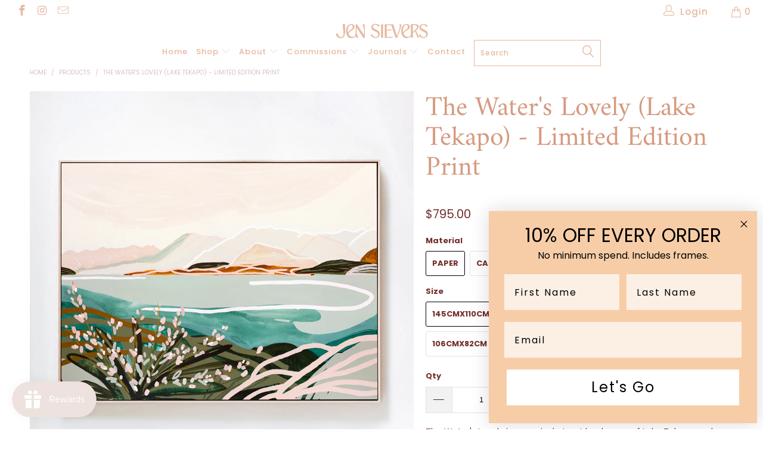

--- FILE ---
content_type: text/html; charset=utf-8
request_url: https://jensievers.com/en-us/products/the-waters-lovely-limited-edition-print
body_size: 66575
content:


 <!DOCTYPE html>
<!--[if lt IE 7 ]><html class="ie ie6" lang="en"> <![endif]-->
<!--[if IE 7 ]><html class="ie ie7" lang="en"> <![endif]-->
<!--[if IE 8 ]><html class="ie ie8" lang="en"> <![endif]-->
<!--[if IE 9 ]><html class="ie ie9" lang="en"> <![endif]-->
<!--[if (gte IE 10)|!(IE)]><!--><html lang="en"> <!--<![endif]--> <script>
  (function(w, d, t, h, s, n) {
    w.FlodeskObject = n;
    var fn = function() {
      (w[n].q = w[n].q || []).push(arguments);
    };
    w[n] = w[n] || fn;
    var f = d.getElementsByTagName(t)[0];
    var v = '?v=' + Math.floor(new Date().getTime() / (120 * 1000)) * 60;
    var sm = d.createElement(t);
    sm.async = true;
    sm.type = 'module';
    sm.src = h + s + '.mjs' + v;
    f.parentNode.insertBefore(sm, f);
    var sn = d.createElement(t);
    sn.async = true;
    sn.noModule = true;
    sn.src = h + s + '.js' + v;
    f.parentNode.insertBefore(sn, f);
  })(window, document, 'script', 'https://assets.flodesk.com', '/universal', 'fd');
</script> <head> <script async src='https://cdn.shopify.com/s/files/1/0411/8639/4277/t/11/assets/spotlight.js'></script> <link async href='https://cdn.shopify.com/s/files/1/0411/8639/4277/t/11/assets/ymq-option.css' rel='stylesheet'>
    
	<link async href='https://option.ymq.cool/option/bottom.css' rel='stylesheet'> 

	<style id="ymq-jsstyle"></style>
	<script>
		window.best_option = window.best_option || {}; 

		best_option.shop = `jen-sievers.myshopify.com`; 

		best_option.page = `product`; 

		best_option.ymq_option_branding = {}; 
		  
			best_option.ymq_option_branding = {"button":{"--button-background-checked-color":"#000000","--button-background-color":"#FFFFFF","--button-background-disabled-color":"#FFFFFF","--button-border-checked-color":"#000000","--button-border-color":"#000000","--button-border-disabled-color":"#000000","--button-font-checked-color":"#FFFFFF","--button-font-disabled-color":"#cccccc","--button-font-color":"#000000","--button-border-radius":"0","--button-font-size":"14","--button-line-height":"20","--button-margin-l-r":"4","--button-margin-u-d":"4","--button-padding-l-r":"16","--button-padding-u-d":"8"},"radio":{"--radio-border-color":"#BBC1E1","--radio-border-checked-color":"#BBC1E1","--radio-border-disabled-color":"#BBC1E1","--radio-border-hover-color":"#BBC1E1","--radio-background-color":"#FFFFFF","--radio-background-checked-color":"#275EFE","--radio-background-disabled-color":"#E1E6F9","--radio-background-hover-color":"#FFFFFF","--radio-inner-color":"#E1E6F9","--radio-inner-checked-color":"#FFFFFF","--radio-inner-disabled-color":"#FFFFFF"},"input":{"--input-background-checked-color":"#FFFFFF","--input-background-color":"#FFFFFF","--input-border-checked-color":"#000000","--input-border-color":"#000000","--input-font-checked-color":"#000000","--input-font-color":"#000000","--input-border-radius":"0","--input-font-size":"14","--input-padding-l-r":"16","--input-padding-u-d":"9","--input-width":"100","--input-max-width":"400"},"select":{"--select-border-color":"#000000","--select-border-checked-color":"#000000","--select-background-color":"#FFFFFF","--select-background-checked-color":"#FFFFFF","--select-font-color":"#000000","--select-font-checked-color":"#000000","--select-option-background-color":"#FFFFFF","--select-option-background-checked-color":"#F5F9FF","--select-option-background-disabled-color":"#FFFFFF","--select-option-font-color":"#000000","--select-option-font-checked-color":"#000000","--select-option-font-disabled-color":"#CCCCCC","--select-padding-u-d":"9","--select-padding-l-r":"16","--select-option-padding-u-d":"9","--select-option-padding-l-r":"16","--select-width":"100","--select-max-width":"400","--select-font-size":"14","--select-border-radius":"0"},"multiple":{"--multiple-background-color":"#F5F9FF","--multiple-font-color":"#000000","--multiple-padding-u-d":"2","--multiple-padding-l-r":"8","--multiple-font-size":"12","--multiple-border-radius":"0"},"img":{"--img-border-color":"#E1E1E1","--img-border-checked-color":"#000000","--img-border-disabled-color":"#000000","--img-width":"50","--img-height":"50","--img-margin-u-d":"2","--img-margin-l-r":"2","--img-border-radius":"4"},"upload":{"--upload-background-color":"#409EFF","--upload-font-color":"#FFFFFF","--upload-border-color":"#409EFF","--upload-padding-u-d":"12","--upload-padding-l-r":"20","--upload-font-size":"12","--upload-border-radius":"4"},"cart":{"--cart-border-color":"#000000","--buy-border-color":"#000000","--cart-border-hover-color":"#000000","--buy-border-hover-color":"#000000","--cart-background-color":"#000000","--buy-background-color":"#000000","--cart-background-hover-color":"#000000","--buy-background-hover-color":"#000000","--cart-font-color":"#FFFFFF","--buy-font-color":"#FFFFFF","--cart-font-hover-color":"#FFFFFF","--buy-font-hover-color":"#FFFFFF","--cart-padding-u-d":"12","--cart-padding-l-r":"16","--buy-padding-u-d":"12","--buy-padding-l-r":"16","--cart-margin-u-d":"4","--cart-margin-l-r":"0","--buy-margin-u-d":"4","--buy-margin-l-r":"0","--cart-width":"100","--cart-max-width":"800","--buy-width":"100","--buy-max-width":"800","--cart-font-size":"14","--cart-border-radius":"0","--buy-font-size":"14","--buy-border-radius":"0"},"quantity":{"--quantity-border-color":"#A6A3A3","--quantity-font-color":"#000000","--quantity-background-color":"#FFFFFF","--quantity-width":"150","--quantity-height":"40","--quantity-font-size":"14","--quantity-border-radius":"0"},"global":{"--global-title-color":"#000000","--global-help-color":"#000000","--global-error-color":"#DC3545","--global-title-font-size":"14","--global-help-font-size":"12","--global-error-font-size":"12","--global-margin-top":"0","--global-margin-bottom":"20","--global-margin-left":"0","--global-margin-right":"0","--global-title-margin-top":"0","--global-title-margin-bottom":"5","--global-title-margin-left":"0","--global-title-margin-right":"0","--global-help-margin-top":"5","--global-help-margin-bottom":"0","--global-help-margin-left":"0","--global-help-margin-right":"0","--global-error-margin-top":"5","--global-error-margin-bottom":"0","--global-error-margin-left":"0","--global-error-margin-right":"0"},"discount":{"--new-discount-normal-color":"#1878B9","--new-discount-error-color":"#E22120","--new-discount-layout":"flex-end"},"lan":{"require":"This is a required field.","email":"Please enter a valid email address.","phone":"Please enter the correct phone.","number":"Please enter an number.","integer":"Please enter an integer.","min_char":"Please enter no less than %s characters.","max_char":"Please enter no more than %s characters.","max_s":"Please choose less than %s options.","min_s":"Please choose more than %s options.","total_s":"Please choose %s options.","min":"Please enter no less than %s.","max":"Please enter no more than %s.","currency":"NZD","sold_out":"sold out","please_choose":"Please choose","add_to_cart":"ADD TO CART","buy_it_now":"BUY IT NOW","add_price_text":"Selection will add %s to the price","discount_code":"Discount code","application":"Apply","discount_error1":"Enter a valid discount code","discount_error2":"discount code isn't valid for the items in your cart"},"price":{"--price-border-color":"#000000","--price-background-color":"#FFFFFF","--price-font-color":"#000000","--price-price-font-color":"#03de90","--price-padding-u-d":"9","--price-padding-l-r":"16","--price-width":"100","--price-max-width":"400","--price-font-size":"14","--price-border-radius":"0"},"extra":{"is_show":"0","plan":0,"quantity-box":"0","price-value":"3,4,15,6,16,7","variant-original-margin-bottom":"15","free_plan":0,"customecss":"","strong-dorp-down":"0","options_list_show":"0","show-canvas-text":"1","variant-original":"1"}}; 
		 
	        
		best_option.product = {"id":7525828624547,"title":"The Water's Lovely (Lake Tekapo) - Limited Edition Print","handle":"the-waters-lovely-limited-edition-print","description":"\u003cp class=\"p1\"\u003e\u003cspan\u003eThe Water's Lovely is a semi-abstract landscape of Lake Tekapo and featuring some native wildflowers in bloom.\u003c\/span\u003e\u003c\/p\u003e\n\u003cp class=\"p1\"\u003e\u003cspan\u003eFrom my Chasing Awe series, based on our recent tour of the beloved and awe-inspiring South Island of New Zealand.\u003c\/span\u003e\u003c\/p\u003e\n\u003cul\u003e\n\u003cli\u003eAvailable in canvas and paper prints\u003cbr\u003e\n\u003c\/li\u003e\n\u003cli\u003eLimited edition print run of 20 in each size\u003c\/li\u003e\n\u003cli\u003eComes with a signed and editioned Certificate of Authenticity\u003c\/li\u003e\n\u003cli\u003eFraming available on canvas prints (for Australian and New Zealand orders)\u003c\/li\u003e\n\u003cli\u003eOrders are custom printed so please pick carefully as we cannot offer exchanges\u003c\/li\u003e\n\u003c\/ul\u003e\n\u003cdiv\u003e\u003cb\u003eCanvas prints\u003c\/b\u003e\u003c\/div\u003e\n\u003cdiv style=\"padding-left: 40px;\"\u003e\u003cspan class=\"im\"\u003e\u003cspan\u003e- Printed on 320gsm canvas with archival ink\u003c\/span\u003e\u003c\/span\u003e\u003c\/div\u003e\n\u003cdiv style=\"padding-left: 40px;\"\u003e\u003cspan class=\"im\"\u003e\u003cspan\u003e- Canvas will arrive un-stretched and rolled in a tube (unless you select the framing toggle above)\u003c\/span\u003e\u003c\/span\u003e\u003c\/div\u003e\n\u003cdiv style=\"padding-left: 40px;\"\u003e\u003cspan class=\"im\"\u003e- Prints include an \u003cb\u003eextra\u003c\/b\u003e 5cm canvas border for stretching. (e.g. when you order a 100 cm x 100cm print, the total canvas size that arrives is 110cm x 110cm, so that it can be stretched to fit a 100 x 100 floating frame)\u003c\/span\u003e\u003c\/div\u003e\n\u003cdiv\u003e\n\u003cspan class=\"im\"\u003e\u003c\/span\u003e\u003cbr\u003e\n\u003c\/div\u003e\n\u003cdiv\u003e\n\u003cdiv\u003e\n\u003cdiv\u003e\n\u003cb\u003e\u003c\/b\u003e\u003cbr\u003e\n\u003c\/div\u003e\n\u003cdiv\u003e\u003cb\u003ePaper prints\u003c\/b\u003e\u003c\/div\u003e\n\u003cdiv style=\"padding-left: 40px;\"\u003e\u003cspan class=\"im\"\u003e\u003cspan\u003e- Printed on 310gsm cotton rag paper with archival ink\u003c\/span\u003e\u003c\/span\u003e\u003c\/div\u003e\n\u003cdiv style=\"padding-left: 40px;\"\u003e\u003cspan class=\"im\"\u003e- Print \u003cb\u003eincludes \u003c\/b\u003ea 5cm white border around the print for framing, which is included in the listed print size (e.g. when you order a 110cm x 110cm print, that is the paper size. The actual image on the paper is 100cm x 100cm so the framer has the flexibility to use it as a border or trim it back to flush)\u003c\/span\u003e\u003c\/div\u003e\n\u003cdiv style=\"padding-left: 40px;\"\u003e\u003cspan class=\"im\"\u003e\u003cspan\u003e- We don't offer paper print framing. Your print will arrive rolled in a tube.\u003c\/span\u003e\u003c\/span\u003e\u003c\/div\u003e\n\u003c\/div\u003e\n\u003c\/div\u003e\n\u003cdiv\u003e\n\u003cdiv\u003e\u003cbr\u003e\u003c\/div\u003e\n\u003cdiv\u003e\n\u003cb\u003ePrinting and Delivery\u003c\/b\u003e\u003cb\u003e\u003c\/b\u003e\n\u003c\/div\u003e\n\u003cdiv style=\"padding-left: 40px;\"\u003e- Please allow 10 days for the print to be made\u003c\/div\u003e\n\u003cdiv style=\"padding-left: 40px;\"\u003e- Framing is an additional two to four weeks (possibly longer during sale periods)\u003c\/div\u003e\n\u003cdiv style=\"padding-left: 40px;\"\u003e- Extra large print sizes can only be delivered in New Zealand and Australia\u003c\/div\u003e\n\u003cdiv\u003e\u003cbr\u003e\u003c\/div\u003e\n\u003c\/div\u003e\n\u003cdiv\u003e\n\u003cdiv\u003e\n\u003cdiv\u003e\n\u003cb\u003eFraming (only available for canvas prints)\u003c\/b\u003e\u003cb\u003e\u003c\/b\u003e\n\u003c\/div\u003e\n\u003cdiv style=\"padding-left: 40px;\"\u003e- \u003cstrong\u003eAustralian framing\u003c\/strong\u003e - frames are blonde timber (Flooded Gum) float frames. FSC Certified and sustainably produced, it has a very similar look to Tasmanian Oak and Victorian Ash. \u003c\/div\u003e\n\u003cdiv style=\"padding-left: 40px;\"\u003e- \u003cstrong\u003eNew Zealand framing\u003c\/strong\u003e - frames are available in either blonde timber (oak veneer on hardwood), black or white float frames.\u003c\/div\u003e\n\u003cdiv style=\"padding-left: 40px;\"\u003e\n\u003cmeta charset=\"utf-8\"\u003e- P\u003cspan\u003elease double check you can see two products in your cart (your print and the frame should be in the cart as two separate products) before you put your payment through. Some browsers auto-fill the region and it can remove the frame from the cart. \u003c\/span\u003e\n\u003c\/div\u003e\n\u003cdiv style=\"padding-left: 40px;\"\u003e- See our \u003ca title=\"Add a frame\" href=\"https:\/\/jensievers.com\/collections\/add-a-frame\"\u003eframing information\u003c\/a\u003e for images of framing options\u003c\/div\u003e\n\u003c\/div\u003e\n\u003c\/div\u003e","published_at":"2022-03-20T19:59:00+13:00","created_at":"2022-03-10T15:44:40+13:00","vendor":"Jen Sievers Art","type":"","tags":["Bright","Chasing Awe","Green","import_2021_09_03_190804","JensPicks","Lake Tekapo","Landscape","Limited Edition Print","Limited Edition Prints","New Zealand Landscape","Sale","South Island"],"price":40900,"price_min":40900,"price_max":79500,"available":true,"price_varies":true,"compare_at_price":null,"compare_at_price_min":0,"compare_at_price_max":0,"compare_at_price_varies":false,"variants":[{"id":42304314769571,"title":"Paper \/ 145cmx110cm (Paper)","option1":"Paper","option2":"145cmx110cm (Paper)","option3":null,"sku":"TWLP1","requires_shipping":true,"taxable":true,"featured_image":null,"available":true,"name":"The Water's Lovely (Lake Tekapo) - Limited Edition Print - Paper \/ 145cmx110cm (Paper)","public_title":"Paper \/ 145cmx110cm (Paper)","options":["Paper","145cmx110cm (Paper)"],"price":79500,"weight":1000,"compare_at_price":null,"inventory_management":"shopify","barcode":null,"requires_selling_plan":false,"selling_plan_allocations":[]},{"id":42304314867875,"title":"Paper \/ 130cmx100cm (Paper)","option1":"Paper","option2":"130cmx100cm (Paper)","option3":null,"sku":"TWLP2","requires_shipping":true,"taxable":true,"featured_image":null,"available":true,"name":"The Water's Lovely (Lake Tekapo) - Limited Edition Print - Paper \/ 130cmx100cm (Paper)","public_title":"Paper \/ 130cmx100cm (Paper)","options":["Paper","130cmx100cm (Paper)"],"price":65000,"weight":1000,"compare_at_price":null,"inventory_management":"shopify","barcode":null,"requires_selling_plan":false,"selling_plan_allocations":[]},{"id":42304314966179,"title":"Paper \/ 106cmx82cm (Paper)","option1":"Paper","option2":"106cmx82cm (Paper)","option3":null,"sku":"TWLP3","requires_shipping":true,"taxable":true,"featured_image":null,"available":true,"name":"The Water's Lovely (Lake Tekapo) - Limited Edition Print - Paper \/ 106cmx82cm (Paper)","public_title":"Paper \/ 106cmx82cm (Paper)","options":["Paper","106cmx82cm (Paper)"],"price":52000,"weight":1000,"compare_at_price":null,"inventory_management":"shopify","barcode":null,"requires_selling_plan":false,"selling_plan_allocations":[]},{"id":42304315097251,"title":"Paper \/ 82cmx64cm (Paper)","option1":"Paper","option2":"82cmx64cm (Paper)","option3":null,"sku":"TWLP4","requires_shipping":true,"taxable":true,"featured_image":null,"available":true,"name":"The Water's Lovely (Lake Tekapo) - Limited Edition Print - Paper \/ 82cmx64cm (Paper)","public_title":"Paper \/ 82cmx64cm (Paper)","options":["Paper","82cmx64cm (Paper)"],"price":40900,"weight":1000,"compare_at_price":null,"inventory_management":"shopify","barcode":null,"requires_selling_plan":false,"selling_plan_allocations":[]},{"id":45251874914467,"title":"Canvas \/ 133cmx100cm (Canvas)","option1":"Canvas","option2":"133cmx100cm (Canvas)","option3":null,"sku":"TWLC1","requires_shipping":true,"taxable":true,"featured_image":null,"available":false,"name":"The Water's Lovely (Lake Tekapo) - Limited Edition Print - Canvas \/ 133cmx100cm (Canvas)","public_title":"Canvas \/ 133cmx100cm (Canvas)","options":["Canvas","133cmx100cm (Canvas)"],"price":79500,"weight":1000,"compare_at_price":null,"inventory_management":"shopify","barcode":"","requires_selling_plan":false,"selling_plan_allocations":[]},{"id":45251874947235,"title":"Canvas \/ 120cmx90cm (Canvas)","option1":"Canvas","option2":"120cmx90cm (Canvas)","option3":null,"sku":"TWLC2","requires_shipping":true,"taxable":true,"featured_image":null,"available":false,"name":"The Water's Lovely (Lake Tekapo) - Limited Edition Print - Canvas \/ 120cmx90cm (Canvas)","public_title":"Canvas \/ 120cmx90cm (Canvas)","options":["Canvas","120cmx90cm (Canvas)"],"price":65000,"weight":1000,"compare_at_price":null,"inventory_management":"shopify","barcode":"","requires_selling_plan":false,"selling_plan_allocations":[]},{"id":45251874980003,"title":"Canvas \/ 96cmx72cm (Canvas)","option1":"Canvas","option2":"96cmx72cm (Canvas)","option3":null,"sku":"TWLC3","requires_shipping":true,"taxable":true,"featured_image":null,"available":false,"name":"The Water's Lovely (Lake Tekapo) - Limited Edition Print - Canvas \/ 96cmx72cm (Canvas)","public_title":"Canvas \/ 96cmx72cm (Canvas)","options":["Canvas","96cmx72cm (Canvas)"],"price":52000,"weight":1000,"compare_at_price":null,"inventory_management":"shopify","barcode":"","requires_selling_plan":false,"selling_plan_allocations":[]},{"id":45251875012771,"title":"Canvas \/ 72cmx54cm (Canvas)","option1":"Canvas","option2":"72cmx54cm (Canvas)","option3":null,"sku":"TWLC4","requires_shipping":true,"taxable":true,"featured_image":null,"available":true,"name":"The Water's Lovely (Lake Tekapo) - Limited Edition Print - Canvas \/ 72cmx54cm (Canvas)","public_title":"Canvas \/ 72cmx54cm (Canvas)","options":["Canvas","72cmx54cm (Canvas)"],"price":40900,"weight":1000,"compare_at_price":null,"inventory_management":"shopify","barcode":"","requires_selling_plan":false,"selling_plan_allocations":[]}],"images":["\/\/jensievers.com\/cdn\/shop\/products\/JEN-the-waters-lovely-2_ad947f20-eab1-4478-951e-d5cc3955fbfd.jpg?v=1653616620","\/\/jensievers.com\/cdn\/shop\/products\/JEN-the-waters-lovely-1_d964858e-7df6-4cd2-a990-099f11761f1a.jpg?v=1653616620","\/\/jensievers.com\/cdn\/shop\/products\/TheWatersLovelyStyledMR.jpg?v=1647370813","\/\/jensievers.com\/cdn\/shop\/products\/JEN-the-waters-lovely-3_a96ca389-33c8-475e-8466-722132f745c8.jpg?v=1647370813","\/\/jensievers.com\/cdn\/shop\/products\/JEN-the-waters-lovely-4_94be5d35-1f3b-44dd-9eb9-20284abb1ddc.jpg?v=1647370813","\/\/jensievers.com\/cdn\/shop\/products\/JEN-the-waters-lovely-5_ecaf8cfd-fa81-4ec5-9ace-186e3becea88.jpg?v=1647370813","\/\/jensievers.com\/cdn\/shop\/products\/JEN-the-waters-lovely-6_04cc2e08-4583-410b-858a-3853a75c2eec.jpg?v=1647370813","\/\/jensievers.com\/cdn\/shop\/products\/JEN-the-waters-lovely-7_be5cb35b-c4b2-4831-9c9d-a644b6d54cb2.jpg?v=1647370813"],"featured_image":"\/\/jensievers.com\/cdn\/shop\/products\/JEN-the-waters-lovely-2_ad947f20-eab1-4478-951e-d5cc3955fbfd.jpg?v=1653616620","options":["Material","Size"],"media":[{"alt":null,"id":26414291091619,"position":1,"preview_image":{"aspect_ratio":1.0,"height":1080,"width":1080,"src":"\/\/jensievers.com\/cdn\/shop\/products\/JEN-the-waters-lovely-2_ad947f20-eab1-4478-951e-d5cc3955fbfd.jpg?v=1653616620"},"aspect_ratio":1.0,"height":1080,"media_type":"image","src":"\/\/jensievers.com\/cdn\/shop\/products\/JEN-the-waters-lovely-2_ad947f20-eab1-4478-951e-d5cc3955fbfd.jpg?v=1653616620","width":1080},{"alt":null,"id":26414291058851,"position":2,"preview_image":{"aspect_ratio":1.0,"height":1080,"width":1080,"src":"\/\/jensievers.com\/cdn\/shop\/products\/JEN-the-waters-lovely-1_d964858e-7df6-4cd2-a990-099f11761f1a.jpg?v=1653616620"},"aspect_ratio":1.0,"height":1080,"media_type":"image","src":"\/\/jensievers.com\/cdn\/shop\/products\/JEN-the-waters-lovely-1_d964858e-7df6-4cd2-a990-099f11761f1a.jpg?v=1653616620","width":1080},{"alt":null,"id":26462694801571,"position":3,"preview_image":{"aspect_ratio":0.8,"height":1350,"width":1080,"src":"\/\/jensievers.com\/cdn\/shop\/products\/TheWatersLovelyStyledMR.jpg?v=1647370813"},"aspect_ratio":0.8,"height":1350,"media_type":"image","src":"\/\/jensievers.com\/cdn\/shop\/products\/TheWatersLovelyStyledMR.jpg?v=1647370813","width":1080},{"alt":null,"id":26414291124387,"position":4,"preview_image":{"aspect_ratio":1.333,"height":1080,"width":1440,"src":"\/\/jensievers.com\/cdn\/shop\/products\/JEN-the-waters-lovely-3_a96ca389-33c8-475e-8466-722132f745c8.jpg?v=1647370813"},"aspect_ratio":1.333,"height":1080,"media_type":"image","src":"\/\/jensievers.com\/cdn\/shop\/products\/JEN-the-waters-lovely-3_a96ca389-33c8-475e-8466-722132f745c8.jpg?v=1647370813","width":1440},{"alt":null,"id":26414291189923,"position":5,"preview_image":{"aspect_ratio":1.0,"height":1080,"width":1080,"src":"\/\/jensievers.com\/cdn\/shop\/products\/JEN-the-waters-lovely-4_94be5d35-1f3b-44dd-9eb9-20284abb1ddc.jpg?v=1647370813"},"aspect_ratio":1.0,"height":1080,"media_type":"image","src":"\/\/jensievers.com\/cdn\/shop\/products\/JEN-the-waters-lovely-4_94be5d35-1f3b-44dd-9eb9-20284abb1ddc.jpg?v=1647370813","width":1080},{"alt":null,"id":26414291222691,"position":6,"preview_image":{"aspect_ratio":1.0,"height":1080,"width":1080,"src":"\/\/jensievers.com\/cdn\/shop\/products\/JEN-the-waters-lovely-5_ecaf8cfd-fa81-4ec5-9ace-186e3becea88.jpg?v=1647370813"},"aspect_ratio":1.0,"height":1080,"media_type":"image","src":"\/\/jensievers.com\/cdn\/shop\/products\/JEN-the-waters-lovely-5_ecaf8cfd-fa81-4ec5-9ace-186e3becea88.jpg?v=1647370813","width":1080},{"alt":null,"id":26414291255459,"position":7,"preview_image":{"aspect_ratio":1.0,"height":1080,"width":1080,"src":"\/\/jensievers.com\/cdn\/shop\/products\/JEN-the-waters-lovely-6_04cc2e08-4583-410b-858a-3853a75c2eec.jpg?v=1647370813"},"aspect_ratio":1.0,"height":1080,"media_type":"image","src":"\/\/jensievers.com\/cdn\/shop\/products\/JEN-the-waters-lovely-6_04cc2e08-4583-410b-858a-3853a75c2eec.jpg?v=1647370813","width":1080},{"alt":null,"id":26414291288227,"position":8,"preview_image":{"aspect_ratio":1.0,"height":1080,"width":1080,"src":"\/\/jensievers.com\/cdn\/shop\/products\/JEN-the-waters-lovely-7_be5cb35b-c4b2-4831-9c9d-a644b6d54cb2.jpg?v=1647370813"},"aspect_ratio":1.0,"height":1080,"media_type":"image","src":"\/\/jensievers.com\/cdn\/shop\/products\/JEN-the-waters-lovely-7_be5cb35b-c4b2-4831-9c9d-a644b6d54cb2.jpg?v=1647370813","width":1080}],"requires_selling_plan":false,"selling_plan_groups":[],"content":"\u003cp class=\"p1\"\u003e\u003cspan\u003eThe Water's Lovely is a semi-abstract landscape of Lake Tekapo and featuring some native wildflowers in bloom.\u003c\/span\u003e\u003c\/p\u003e\n\u003cp class=\"p1\"\u003e\u003cspan\u003eFrom my Chasing Awe series, based on our recent tour of the beloved and awe-inspiring South Island of New Zealand.\u003c\/span\u003e\u003c\/p\u003e\n\u003cul\u003e\n\u003cli\u003eAvailable in canvas and paper prints\u003cbr\u003e\n\u003c\/li\u003e\n\u003cli\u003eLimited edition print run of 20 in each size\u003c\/li\u003e\n\u003cli\u003eComes with a signed and editioned Certificate of Authenticity\u003c\/li\u003e\n\u003cli\u003eFraming available on canvas prints (for Australian and New Zealand orders)\u003c\/li\u003e\n\u003cli\u003eOrders are custom printed so please pick carefully as we cannot offer exchanges\u003c\/li\u003e\n\u003c\/ul\u003e\n\u003cdiv\u003e\u003cb\u003eCanvas prints\u003c\/b\u003e\u003c\/div\u003e\n\u003cdiv style=\"padding-left: 40px;\"\u003e\u003cspan class=\"im\"\u003e\u003cspan\u003e- Printed on 320gsm canvas with archival ink\u003c\/span\u003e\u003c\/span\u003e\u003c\/div\u003e\n\u003cdiv style=\"padding-left: 40px;\"\u003e\u003cspan class=\"im\"\u003e\u003cspan\u003e- Canvas will arrive un-stretched and rolled in a tube (unless you select the framing toggle above)\u003c\/span\u003e\u003c\/span\u003e\u003c\/div\u003e\n\u003cdiv style=\"padding-left: 40px;\"\u003e\u003cspan class=\"im\"\u003e- Prints include an \u003cb\u003eextra\u003c\/b\u003e 5cm canvas border for stretching. (e.g. when you order a 100 cm x 100cm print, the total canvas size that arrives is 110cm x 110cm, so that it can be stretched to fit a 100 x 100 floating frame)\u003c\/span\u003e\u003c\/div\u003e\n\u003cdiv\u003e\n\u003cspan class=\"im\"\u003e\u003c\/span\u003e\u003cbr\u003e\n\u003c\/div\u003e\n\u003cdiv\u003e\n\u003cdiv\u003e\n\u003cdiv\u003e\n\u003cb\u003e\u003c\/b\u003e\u003cbr\u003e\n\u003c\/div\u003e\n\u003cdiv\u003e\u003cb\u003ePaper prints\u003c\/b\u003e\u003c\/div\u003e\n\u003cdiv style=\"padding-left: 40px;\"\u003e\u003cspan class=\"im\"\u003e\u003cspan\u003e- Printed on 310gsm cotton rag paper with archival ink\u003c\/span\u003e\u003c\/span\u003e\u003c\/div\u003e\n\u003cdiv style=\"padding-left: 40px;\"\u003e\u003cspan class=\"im\"\u003e- Print \u003cb\u003eincludes \u003c\/b\u003ea 5cm white border around the print for framing, which is included in the listed print size (e.g. when you order a 110cm x 110cm print, that is the paper size. The actual image on the paper is 100cm x 100cm so the framer has the flexibility to use it as a border or trim it back to flush)\u003c\/span\u003e\u003c\/div\u003e\n\u003cdiv style=\"padding-left: 40px;\"\u003e\u003cspan class=\"im\"\u003e\u003cspan\u003e- We don't offer paper print framing. Your print will arrive rolled in a tube.\u003c\/span\u003e\u003c\/span\u003e\u003c\/div\u003e\n\u003c\/div\u003e\n\u003c\/div\u003e\n\u003cdiv\u003e\n\u003cdiv\u003e\u003cbr\u003e\u003c\/div\u003e\n\u003cdiv\u003e\n\u003cb\u003ePrinting and Delivery\u003c\/b\u003e\u003cb\u003e\u003c\/b\u003e\n\u003c\/div\u003e\n\u003cdiv style=\"padding-left: 40px;\"\u003e- Please allow 10 days for the print to be made\u003c\/div\u003e\n\u003cdiv style=\"padding-left: 40px;\"\u003e- Framing is an additional two to four weeks (possibly longer during sale periods)\u003c\/div\u003e\n\u003cdiv style=\"padding-left: 40px;\"\u003e- Extra large print sizes can only be delivered in New Zealand and Australia\u003c\/div\u003e\n\u003cdiv\u003e\u003cbr\u003e\u003c\/div\u003e\n\u003c\/div\u003e\n\u003cdiv\u003e\n\u003cdiv\u003e\n\u003cdiv\u003e\n\u003cb\u003eFraming (only available for canvas prints)\u003c\/b\u003e\u003cb\u003e\u003c\/b\u003e\n\u003c\/div\u003e\n\u003cdiv style=\"padding-left: 40px;\"\u003e- \u003cstrong\u003eAustralian framing\u003c\/strong\u003e - frames are blonde timber (Flooded Gum) float frames. FSC Certified and sustainably produced, it has a very similar look to Tasmanian Oak and Victorian Ash. \u003c\/div\u003e\n\u003cdiv style=\"padding-left: 40px;\"\u003e- \u003cstrong\u003eNew Zealand framing\u003c\/strong\u003e - frames are available in either blonde timber (oak veneer on hardwood), black or white float frames.\u003c\/div\u003e\n\u003cdiv style=\"padding-left: 40px;\"\u003e\n\u003cmeta charset=\"utf-8\"\u003e- P\u003cspan\u003elease double check you can see two products in your cart (your print and the frame should be in the cart as two separate products) before you put your payment through. Some browsers auto-fill the region and it can remove the frame from the cart. \u003c\/span\u003e\n\u003c\/div\u003e\n\u003cdiv style=\"padding-left: 40px;\"\u003e- See our \u003ca title=\"Add a frame\" href=\"https:\/\/jensievers.com\/collections\/add-a-frame\"\u003eframing information\u003c\/a\u003e for images of framing options\u003c\/div\u003e\n\u003c\/div\u003e\n\u003c\/div\u003e"}; 

		best_option.ymq_has_only_default_variant = true; 
		 
			best_option.ymq_has_only_default_variant = false; 
		 

        
            best_option.ymq_status = {}; 
    		 
    
    		best_option.ymq_variantjson = {}; 
    		 
    
    		best_option.ymq_option_data = {}; 
    		

    		best_option.ymq_option_condition = {}; 
    		 
              
        


        best_option.product_collections = {};
        
            best_option.product_collections[279424073891] = {"id":279424073891,"handle":"limited-edition-prints","title":"2. Limited Edition Prints","updated_at":"2026-01-20T01:14:43+13:00","body_html":"","published_at":"2021-09-04T07:36:53+12:00","sort_order":"manual","template_suffix":"","disjunctive":false,"rules":[{"column":"tag","relation":"equals","condition":"Limited Edition Prints"}],"published_scope":"web","image":{"created_at":"2022-04-13T07:58:52+12:00","alt":null,"width":1200,"height":1200,"src":"\/\/jensievers.com\/cdn\/shop\/collections\/The_Waters_Lovely_Styled_Square.jpg?v=1649793532"}};
        
            best_option.product_collections[298903306403] = {"id":298903306403,"handle":"best-sellers","title":"Best Sellers","updated_at":"2026-01-20T01:14:43+13:00","body_html":"","published_at":"2023-09-19T11:59:41+12:00","sort_order":"best-selling","template_suffix":"","disjunctive":false,"rules":[{"column":"tag","relation":"equals","condition":"Limited Edition Print"},{"column":"tag","relation":"equals","condition":"Limited Edition Prints"}],"published_scope":"web"};
        
            best_option.product_collections[298751000739] = {"id":298751000739,"handle":"bright","title":"Bright","updated_at":"2026-01-15T01:14:51+13:00","body_html":"","published_at":"2023-09-14T15:35:51+12:00","sort_order":"best-selling","template_suffix":"","disjunctive":false,"rules":[{"column":"tag","relation":"equals","condition":"Bright"}],"published_scope":"web","image":{"created_at":"2023-09-18T14:15:49+12:00","alt":null,"width":1250,"height":1250,"src":"\/\/jensievers.com\/cdn\/shop\/collections\/Palettes_square5.jpg?v=1695003349"}};
        
            best_option.product_collections[298902749347] = {"id":298902749347,"handle":"chasing-awe","title":"Chasing Awe","updated_at":"2026-01-15T01:14:51+13:00","body_html":"","published_at":"2023-09-19T10:48:26+12:00","sort_order":"best-selling","template_suffix":"","disjunctive":false,"rules":[{"column":"tag","relation":"equals","condition":"Chasing Awe"}],"published_scope":"web","image":{"created_at":"2023-09-19T11:55:05+12:00","alt":null,"width":2700,"height":2700,"src":"\/\/jensievers.com\/cdn\/shop\/collections\/Series_Square5.jpg?v=1695081306"}};
        
            best_option.product_collections[323849420963] = {"id":323849420963,"handle":"dpa-al-no-gift-card","title":"DPA - All - No Gift Card","updated_at":"2026-01-21T01:16:42+13:00","body_html":"","published_at":"2025-10-07T20:18:34+13:00","sort_order":"best-selling","template_suffix":"","disjunctive":false,"rules":[{"column":"title","relation":"not_contains","condition":"Jen Sievers Art Gift Card"},{"column":"title","relation":"not_contains","condition":"Add Framing"},{"column":"title","relation":"not_contains","condition":"Just Breathe"}],"published_scope":"web"};
        
            best_option.product_collections[298750967971] = {"id":298750967971,"handle":"green","title":"Green","updated_at":"2026-01-15T01:14:51+13:00","body_html":"","published_at":"2023-09-14T15:35:09+12:00","sort_order":"best-selling","template_suffix":"","disjunctive":false,"rules":[{"column":"tag","relation":"equals","condition":"Green"}],"published_scope":"web","image":{"created_at":"2023-09-18T14:16:03+12:00","alt":null,"width":1250,"height":1250,"src":"\/\/jensievers.com\/cdn\/shop\/collections\/Palettes_square6.jpg?v=1695003364"}};
        
            best_option.product_collections[298903273635] = {"id":298903273635,"handle":"jens-picks","title":"Jen's Picks","updated_at":"2026-01-20T01:14:43+13:00","body_html":"","published_at":"2023-09-19T11:59:05+12:00","sort_order":"created-desc","template_suffix":"","disjunctive":false,"rules":[{"column":"tag","relation":"equals","condition":"JensPicks"}],"published_scope":"web","image":{"created_at":"2023-09-26T09:33:28+13:00","alt":null,"width":1250,"height":1250,"src":"\/\/jensievers.com\/cdn\/shop\/collections\/Palettes7.jpg?v=1695674009"}};
        
            best_option.product_collections[307660619939] = {"id":307660619939,"handle":"locations-nz","updated_at":"2026-01-15T01:14:51+13:00","published_at":"2024-07-01T16:27:57+12:00","sort_order":"manual","template_suffix":"","published_scope":"web","title":"New Zealand Landscapes","body_html":"","image":{"created_at":"2024-10-02T09:57:30+13:00","alt":null,"width":2250,"height":2250,"src":"\/\/jensievers.com\/cdn\/shop\/collections\/Series_Square2_fd6e1b67-202e-4960-ae21-cd506c6423b2.jpg?v=1727816250"}};
        
            best_option.product_collections[309428125859] = {"id":309428125859,"handle":"shop-all","title":"Shop All","updated_at":"2026-01-21T01:16:42+13:00","body_html":"","published_at":"2024-08-27T08:45:57+12:00","sort_order":"created-desc","template_suffix":"","disjunctive":true,"rules":[{"column":"variant_price","relation":"greater_than","condition":"50"}],"published_scope":"web"};
        


        best_option.ymq_template_options = {};
	    best_option.ymq_option_template = {};
		best_option.ymq_option_template_condition = {}; 
	    
	    
	    

        
            best_option.ymq_option_template_sort = `502`;
        

        
            best_option.ymq_option_template_sort_before = false;
        
        
        
        best_option.ymq_option_template_c_t = {};
  		best_option.ymq_option_template_condition_c_t = {};
        best_option.ymq_option_template_assign_c_t = {};
        
        
            
            
                
                
                    best_option.ymq_template_options[`tem502`] = {"template":{"ymq502tem1":{"id":"502tem1","type":"3","options":{"502tem1_3":{"link":"","allow_link":0,"weight":"","sku":"","id":"502tem1_3","price":"","value":"Timber ","hasstock":1,"one_time":"0","default":"0","canvas_type":"2","canvas1":"","canvas2":"","qty_input":0},"502tem1_1":{"link":"","allow_link":0,"weight":"","sku":"","id":"502tem1_1","price":"","value":"White","hasstock":1,"one_time":"0","default":"0","canvas_type":"2","canvas1":"","canvas2":"","qty_input":0},"502tem1_2":{"link":"","allow_link":0,"weight":"","sku":"","id":"502tem1_2","price":"","value":"Black","hasstock":1,"one_time":"0","default":"0","canvas_type":"2","canvas1":"","canvas2":"","qty_input":0}},"label":"Colour","onetime":0,"required":"0","tooltip":"","tooltip_position":"1","hide_title":"0","class":"","help":"","alert_text":"","a_t1":"","a_t2":"","a_width":"700","min_s":"","max_s":"","is_get_to_cart":1,"open_new_window":1,"column_width":""}},"condition":{},"assign":{"type":0,"manual":{"tag":"","collection":"","product":"7300058415267,8610315174051"},"automate":{"type":"1","data":{"1":{"tem_condition":1,"tem_condition_type":1,"tem_condition_value":""}}}}};
                    best_option.ymq_option_template_c_t[`tem502`] = best_option.ymq_template_options[`tem502`]['template'];
                    best_option.ymq_option_template_condition_c_t[`tem502`] = best_option.ymq_template_options[`tem502`]['condition'];
                    best_option.ymq_option_template_assign_c_t[`tem502`] = best_option.ymq_template_options[`tem502`]['assign'];
                
            
        

        

        
	</script> <script async src='https://options.ymq.cool/option/best-options.js'></script> <!-- Google tag (gtag.js) -->
<script async src="https://www.googletagmanager.com/gtag/js?id=G-QBMHSV0JR2"></script>
<script>
  window.dataLayer = window.dataLayer || [];
  function gtag(){dataLayer.push(arguments);}
  gtag('js', new Date());

  gtag('config', 'G-QBMHSV0JR2');
</script> <script src="//d1liekpayvooaz.cloudfront.net/apps/customizery/customizery.js?shop=jen-sievers.myshopify.com"></script> <meta charset="utf-8"> <meta http-equiv="cleartype" content="on"> <meta name="robots" content="index,follow"> <!-- Custom Fonts --> <!-- Stylesheets for Turbo 4.0.1 --> <link href="//jensievers.com/cdn/shop/t/26/assets/styles.scss.css?v=113673621164873424221763501549" rel="stylesheet" type="text/css" media="all" /> <script>
      /*! lazysizes - v3.0.0 */
      !function(a,b){var c=b(a,a.document);a.lazySizes=c,"object"==typeof module&&module.exports&&(module.exports=c)}(window,function(a,b){"use strict";if(b.getElementsByClassName){var c,d=b.documentElement,e=a.Date,f=a.HTMLPictureElement,g="addEventListener",h="getAttribute",i=a[g],j=a.setTimeout,k=a.requestAnimationFrame||j,l=a.requestIdleCallback,m=/^picture$/i,n=["load","error","lazyincluded","_lazyloaded"],o={},p=Array.prototype.forEach,q=function(a,b){return o[b]||(o[b]=new RegExp("(\\s|^)"+b+"(\\s|$)")),o[b].test(a[h]("class")||"")&&o[b]},r=function(a,b){q(a,b)||a.setAttribute("class",(a[h]("class")||"").trim()+" "+b)},s=function(a,b){var c;(c=q(a,b))&&a.setAttribute("class",(a[h]("class")||"").replace(c," "))},t=function(a,b,c){var d=c?g:"removeEventListener";c&&t(a,b),n.forEach(function(c){a[d](c,b)})},u=function(a,c,d,e,f){var g=b.createEvent("CustomEvent");return g.initCustomEvent(c,!e,!f,d||{}),a.dispatchEvent(g),g},v=function(b,d){var e;!f&&(e=a.picturefill||c.pf)?e({reevaluate:!0,elements:[b]}):d&&d.src&&(b.src=d.src)},w=function(a,b){return(getComputedStyle(a,null)||{})[b]},x=function(a,b,d){for(d=d||a.offsetWidth;d<c.minSize&&b&&!a._lazysizesWidth;)d=b.offsetWidth,b=b.parentNode;return d},y=function(){var a,c,d=[],e=[],f=d,g=function(){var b=f;for(f=d.length?e:d,a=!0,c=!1;b.length;)b.shift()();a=!1},h=function(d,e){a&&!e?d.apply(this,arguments):(f.push(d),c||(c=!0,(b.hidden?j:k)(g)))};return h._lsFlush=g,h}(),z=function(a,b){return b?function(){y(a)}:function(){var b=this,c=arguments;y(function(){a.apply(b,c)})}},A=function(a){var b,c=0,d=125,f=666,g=f,h=function(){b=!1,c=e.now(),a()},i=l?function(){l(h,{timeout:g}),g!==f&&(g=f)}:z(function(){j(h)},!0);return function(a){var f;(a=a===!0)&&(g=44),b||(b=!0,f=d-(e.now()-c),0>f&&(f=0),a||9>f&&l?i():j(i,f))}},B=function(a){var b,c,d=99,f=function(){b=null,a()},g=function(){var a=e.now()-c;d>a?j(g,d-a):(l||f)(f)};return function(){c=e.now(),b||(b=j(g,d))}},C=function(){var f,k,l,n,o,x,C,E,F,G,H,I,J,K,L,M=/^img$/i,N=/^iframe$/i,O="onscroll"in a&&!/glebot/.test(navigator.userAgent),P=0,Q=0,R=0,S=-1,T=function(a){R--,a&&a.target&&t(a.target,T),(!a||0>R||!a.target)&&(R=0)},U=function(a,c){var e,f=a,g="hidden"==w(b.body,"visibility")||"hidden"!=w(a,"visibility");for(F-=c,I+=c,G-=c,H+=c;g&&(f=f.offsetParent)&&f!=b.body&&f!=d;)g=(w(f,"opacity")||1)>0,g&&"visible"!=w(f,"overflow")&&(e=f.getBoundingClientRect(),g=H>e.left&&G<e.right&&I>e.top-1&&F<e.bottom+1);return g},V=function(){var a,e,g,i,j,m,n,p,q;if((o=c.loadMode)&&8>R&&(a=f.length)){e=0,S++,null==K&&("expand"in c||(c.expand=d.clientHeight>500&&d.clientWidth>500?500:370),J=c.expand,K=J*c.expFactor),K>Q&&1>R&&S>2&&o>2&&!b.hidden?(Q=K,S=0):Q=o>1&&S>1&&6>R?J:P;for(;a>e;e++)if(f[e]&&!f[e]._lazyRace)if(O)if((p=f[e][h]("data-expand"))&&(m=1*p)||(m=Q),q!==m&&(C=innerWidth+m*L,E=innerHeight+m,n=-1*m,q=m),g=f[e].getBoundingClientRect(),(I=g.bottom)>=n&&(F=g.top)<=E&&(H=g.right)>=n*L&&(G=g.left)<=C&&(I||H||G||F)&&(l&&3>R&&!p&&(3>o||4>S)||U(f[e],m))){if(ba(f[e]),j=!0,R>9)break}else!j&&l&&!i&&4>R&&4>S&&o>2&&(k[0]||c.preloadAfterLoad)&&(k[0]||!p&&(I||H||G||F||"auto"!=f[e][h](c.sizesAttr)))&&(i=k[0]||f[e]);else ba(f[e]);i&&!j&&ba(i)}},W=A(V),X=function(a){r(a.target,c.loadedClass),s(a.target,c.loadingClass),t(a.target,Z)},Y=z(X),Z=function(a){Y({target:a.target})},$=function(a,b){try{a.contentWindow.location.replace(b)}catch(c){a.src=b}},_=function(a){var b,d,e=a[h](c.srcsetAttr);(b=c.customMedia[a[h]("data-media")||a[h]("media")])&&a.setAttribute("media",b),e&&a.setAttribute("srcset",e),b&&(d=a.parentNode,d.insertBefore(a.cloneNode(),a),d.removeChild(a))},aa=z(function(a,b,d,e,f){var g,i,k,l,o,q;(o=u(a,"lazybeforeunveil",b)).defaultPrevented||(e&&(d?r(a,c.autosizesClass):a.setAttribute("sizes",e)),i=a[h](c.srcsetAttr),g=a[h](c.srcAttr),f&&(k=a.parentNode,l=k&&m.test(k.nodeName||"")),q=b.firesLoad||"src"in a&&(i||g||l),o={target:a},q&&(t(a,T,!0),clearTimeout(n),n=j(T,2500),r(a,c.loadingClass),t(a,Z,!0)),l&&p.call(k.getElementsByTagName("source"),_),i?a.setAttribute("srcset",i):g&&!l&&(N.test(a.nodeName)?$(a,g):a.src=g),(i||l)&&v(a,{src:g})),a._lazyRace&&delete a._lazyRace,s(a,c.lazyClass),y(function(){(!q||a.complete&&a.naturalWidth>1)&&(q?T(o):R--,X(o))},!0)}),ba=function(a){var b,d=M.test(a.nodeName),e=d&&(a[h](c.sizesAttr)||a[h]("sizes")),f="auto"==e;(!f&&l||!d||!a.src&&!a.srcset||a.complete||q(a,c.errorClass))&&(b=u(a,"lazyunveilread").detail,f&&D.updateElem(a,!0,a.offsetWidth),a._lazyRace=!0,R++,aa(a,b,f,e,d))},ca=function(){if(!l){if(e.now()-x<999)return void j(ca,999);var a=B(function(){c.loadMode=3,W()});l=!0,c.loadMode=3,W(),i("scroll",function(){3==c.loadMode&&(c.loadMode=2),a()},!0)}};return{_:function(){x=e.now(),f=b.getElementsByClassName(c.lazyClass),k=b.getElementsByClassName(c.lazyClass+" "+c.preloadClass),L=c.hFac,i("scroll",W,!0),i("resize",W,!0),a.MutationObserver?new MutationObserver(W).observe(d,{childList:!0,subtree:!0,attributes:!0}):(d[g]("DOMNodeInserted",W,!0),d[g]("DOMAttrModified",W,!0),setInterval(W,999)),i("hashchange",W,!0),["focus","mouseover","click","load","transitionend","animationend","webkitAnimationEnd"].forEach(function(a){b[g](a,W,!0)}),/d$|^c/.test(b.readyState)?ca():(i("load",ca),b[g]("DOMContentLoaded",W),j(ca,2e4)),f.length?(V(),y._lsFlush()):W()},checkElems:W,unveil:ba}}(),D=function(){var a,d=z(function(a,b,c,d){var e,f,g;if(a._lazysizesWidth=d,d+="px",a.setAttribute("sizes",d),m.test(b.nodeName||""))for(e=b.getElementsByTagName("source"),f=0,g=e.length;g>f;f++)e[f].setAttribute("sizes",d);c.detail.dataAttr||v(a,c.detail)}),e=function(a,b,c){var e,f=a.parentNode;f&&(c=x(a,f,c),e=u(a,"lazybeforesizes",{width:c,dataAttr:!!b}),e.defaultPrevented||(c=e.detail.width,c&&c!==a._lazysizesWidth&&d(a,f,e,c)))},f=function(){var b,c=a.length;if(c)for(b=0;c>b;b++)e(a[b])},g=B(f);return{_:function(){a=b.getElementsByClassName(c.autosizesClass),i("resize",g)},checkElems:g,updateElem:e}}(),E=function(){E.i||(E.i=!0,D._(),C._())};return function(){var b,d={lazyClass:"lazyload",loadedClass:"lazyloaded",loadingClass:"lazyloading",preloadClass:"lazypreload",errorClass:"lazyerror",autosizesClass:"lazyautosizes",srcAttr:"data-src",srcsetAttr:"data-srcset",sizesAttr:"data-sizes",minSize:40,customMedia:{},init:!0,expFactor:1.5,hFac:.8,loadMode:2};c=a.lazySizesConfig||a.lazysizesConfig||{};for(b in d)b in c||(c[b]=d[b]);a.lazySizesConfig=c,j(function(){c.init&&E()})}(),{cfg:c,autoSizer:D,loader:C,init:E,uP:v,aC:r,rC:s,hC:q,fire:u,gW:x,rAF:y}}});</script> <title>The Water&#39;s Lovely (Lake Tekapo) - Limited Edition Print - Jen Sievers Art</title> <meta name="description" content="The Water&#39;s Lovely is a semi-abstract landscape of Lake Tekapo and featuring some native wildflowers in bloom. From my Chasing Awe series, based on our recent tour of the beloved and awe-inspiring South Island of New Zealand. Available in canvas and paper prints Limited edition print run of 20 in each size Comes with a" />
    

    

<meta name="author" content="Jen Sievers Art">
<meta property="og:url" content="https://jensievers.com/en-us/products/the-waters-lovely-limited-edition-print">
<meta property="og:site_name" content="Jen Sievers Art"> <meta property="og:type" content="product"> <meta property="og:title" content="The Water&#39;s Lovely (Lake Tekapo) - Limited Edition Print"> <meta property="og:image" content="https://jensievers.com/cdn/shop/products/JEN-the-waters-lovely-2_ad947f20-eab1-4478-951e-d5cc3955fbfd_600x.jpg?v=1653616620"> <meta property="og:image:secure_url" content="https://jensievers.com/cdn/shop/products/JEN-the-waters-lovely-2_ad947f20-eab1-4478-951e-d5cc3955fbfd_600x.jpg?v=1653616620"> <meta property="og:image" content="https://jensievers.com/cdn/shop/products/JEN-the-waters-lovely-1_d964858e-7df6-4cd2-a990-099f11761f1a_600x.jpg?v=1653616620"> <meta property="og:image:secure_url" content="https://jensievers.com/cdn/shop/products/JEN-the-waters-lovely-1_d964858e-7df6-4cd2-a990-099f11761f1a_600x.jpg?v=1653616620"> <meta property="og:image" content="https://jensievers.com/cdn/shop/products/TheWatersLovelyStyledMR_600x.jpg?v=1647370813"> <meta property="og:image:secure_url" content="https://jensievers.com/cdn/shop/products/TheWatersLovelyStyledMR_600x.jpg?v=1647370813"> <meta property="og:price:amount" content="409.00"> <meta property="og:price:currency" content="NZD"> <meta property="og:description" content="The Water&#39;s Lovely is a semi-abstract landscape of Lake Tekapo and featuring some native wildflowers in bloom. From my Chasing Awe series, based on our recent tour of the beloved and awe-inspiring South Island of New Zealand. Available in canvas and paper prints Limited edition print run of 20 in each size Comes with a">




<meta name="twitter:card" content="summary"> <meta name="twitter:title" content="The Water's Lovely (Lake Tekapo) - Limited Edition Print"> <meta name="twitter:description" content="The Water&#39;s Lovely is a semi-abstract landscape of Lake Tekapo and featuring some native wildflowers in bloom. From my Chasing Awe series, based on our recent tour of the beloved and awe-inspiring South Island of New Zealand. Available in canvas and paper prints Limited edition print run of 20 in each size Comes with a signed and editioned Certificate of Authenticity Framing available on canvas prints (for Australian and New Zealand orders) Orders are custom printed so please pick carefully as we cannot offer exchanges Canvas prints - Printed on 320gsm canvas with archival ink - Canvas will arrive un-stretched and rolled in a tube (unless you select the framing toggle above) - Prints include an extra 5cm canvas border for stretching. (e.g. when you order a 100 cm x 100cm print, the total canvas size that arrives is 110cm x 110cm,"> <meta name="twitter:image" content="https://jensievers.com/cdn/shop/products/JEN-the-waters-lovely-2_ad947f20-eab1-4478-951e-d5cc3955fbfd_240x.jpg?v=1653616620"> <meta name="twitter:image:width" content="240"> <meta name="twitter:image:height" content="240"> <!-- Mobile Specific Metas --> <meta name="HandheldFriendly" content="True"> <meta name="MobileOptimized" content="320"> <meta name="viewport" content="width=device-width,initial-scale=1"> <meta name="theme-color" content="#ffffff"> <link rel="shortcut icon" type="image/x-icon" href="//jensievers.com/cdn/shop/files/JS_Favicon_32x32.png?v=1752704883"> <link rel="canonical" href="https://jensievers.com/en-us/products/the-waters-lovely-limited-edition-print" /> <script>window.performance && window.performance.mark && window.performance.mark('shopify.content_for_header.start');</script><meta name="google-site-verification" content="EiigfA_i3rpzTvWXspuY7Aha0EBFPy-AYV2KJyiy5qk">
<meta id="shopify-digital-wallet" name="shopify-digital-wallet" content="/59073167523/digital_wallets/dialog">
<meta name="shopify-checkout-api-token" content="7d925fbf4b42d69694285af279630929">
<link rel="alternate" hreflang="x-default" href="https://jensievers.com/products/the-waters-lovely-limited-edition-print">
<link rel="alternate" hreflang="en" href="https://jensievers.com/products/the-waters-lovely-limited-edition-print">
<link rel="alternate" hreflang="en-AU" href="https://jensievers.com/en-au/products/the-waters-lovely-limited-edition-print">
<link rel="alternate" hreflang="en-US" href="https://jensievers.com/en-us/products/the-waters-lovely-limited-edition-print">
<link rel="alternate" type="application/json+oembed" href="https://jensievers.com/en-us/products/the-waters-lovely-limited-edition-print.oembed">
<script async="async" src="/checkouts/internal/preloads.js?locale=en-US"></script>
<link rel="preconnect" href="https://shop.app" crossorigin="anonymous">
<script async="async" src="https://shop.app/checkouts/internal/preloads.js?locale=en-US&shop_id=59073167523" crossorigin="anonymous"></script>
<script id="apple-pay-shop-capabilities" type="application/json">{"shopId":59073167523,"countryCode":"NZ","currencyCode":"USD","merchantCapabilities":["supports3DS"],"merchantId":"gid:\/\/shopify\/Shop\/59073167523","merchantName":"Jen Sievers Art","requiredBillingContactFields":["postalAddress","email","phone"],"requiredShippingContactFields":["postalAddress","email","phone"],"shippingType":"shipping","supportedNetworks":["visa","masterCard","amex","jcb"],"total":{"type":"pending","label":"Jen Sievers Art","amount":"1.00"},"shopifyPaymentsEnabled":true,"supportsSubscriptions":true}</script>
<script id="shopify-features" type="application/json">{"accessToken":"7d925fbf4b42d69694285af279630929","betas":["rich-media-storefront-analytics"],"domain":"jensievers.com","predictiveSearch":true,"shopId":59073167523,"locale":"en"}</script>
<script>var Shopify = Shopify || {};
Shopify.shop = "jen-sievers.myshopify.com";
Shopify.locale = "en";
Shopify.currency = {"active":"USD","rate":"0.59661024"};
Shopify.country = "US";
Shopify.theme = {"name":"jen-sievers\u003cnew_update_variants_addon\u003e","id":140515639459,"schema_name":null,"schema_version":null,"theme_store_id":null,"role":"main"};
Shopify.theme.handle = "null";
Shopify.theme.style = {"id":null,"handle":null};
Shopify.cdnHost = "jensievers.com/cdn";
Shopify.routes = Shopify.routes || {};
Shopify.routes.root = "/en-us/";</script>
<script type="module">!function(o){(o.Shopify=o.Shopify||{}).modules=!0}(window);</script>
<script>!function(o){function n(){var o=[];function n(){o.push(Array.prototype.slice.apply(arguments))}return n.q=o,n}var t=o.Shopify=o.Shopify||{};t.loadFeatures=n(),t.autoloadFeatures=n()}(window);</script>
<script>
  window.ShopifyPay = window.ShopifyPay || {};
  window.ShopifyPay.apiHost = "shop.app\/pay";
  window.ShopifyPay.redirectState = null;
</script>
<script id="shop-js-analytics" type="application/json">{"pageType":"product"}</script>
<script defer="defer" async type="module" src="//jensievers.com/cdn/shopifycloud/shop-js/modules/v2/client.init-shop-cart-sync_BdyHc3Nr.en.esm.js"></script>
<script defer="defer" async type="module" src="//jensievers.com/cdn/shopifycloud/shop-js/modules/v2/chunk.common_Daul8nwZ.esm.js"></script>
<script type="module">
  await import("//jensievers.com/cdn/shopifycloud/shop-js/modules/v2/client.init-shop-cart-sync_BdyHc3Nr.en.esm.js");
await import("//jensievers.com/cdn/shopifycloud/shop-js/modules/v2/chunk.common_Daul8nwZ.esm.js");

  window.Shopify.SignInWithShop?.initShopCartSync?.({"fedCMEnabled":true,"windoidEnabled":true});

</script>
<script>
  window.Shopify = window.Shopify || {};
  if (!window.Shopify.featureAssets) window.Shopify.featureAssets = {};
  window.Shopify.featureAssets['shop-js'] = {"shop-cart-sync":["modules/v2/client.shop-cart-sync_QYOiDySF.en.esm.js","modules/v2/chunk.common_Daul8nwZ.esm.js"],"init-fed-cm":["modules/v2/client.init-fed-cm_DchLp9rc.en.esm.js","modules/v2/chunk.common_Daul8nwZ.esm.js"],"shop-button":["modules/v2/client.shop-button_OV7bAJc5.en.esm.js","modules/v2/chunk.common_Daul8nwZ.esm.js"],"init-windoid":["modules/v2/client.init-windoid_DwxFKQ8e.en.esm.js","modules/v2/chunk.common_Daul8nwZ.esm.js"],"shop-cash-offers":["modules/v2/client.shop-cash-offers_DWtL6Bq3.en.esm.js","modules/v2/chunk.common_Daul8nwZ.esm.js","modules/v2/chunk.modal_CQq8HTM6.esm.js"],"shop-toast-manager":["modules/v2/client.shop-toast-manager_CX9r1SjA.en.esm.js","modules/v2/chunk.common_Daul8nwZ.esm.js"],"init-shop-email-lookup-coordinator":["modules/v2/client.init-shop-email-lookup-coordinator_UhKnw74l.en.esm.js","modules/v2/chunk.common_Daul8nwZ.esm.js"],"pay-button":["modules/v2/client.pay-button_DzxNnLDY.en.esm.js","modules/v2/chunk.common_Daul8nwZ.esm.js"],"avatar":["modules/v2/client.avatar_BTnouDA3.en.esm.js"],"init-shop-cart-sync":["modules/v2/client.init-shop-cart-sync_BdyHc3Nr.en.esm.js","modules/v2/chunk.common_Daul8nwZ.esm.js"],"shop-login-button":["modules/v2/client.shop-login-button_D8B466_1.en.esm.js","modules/v2/chunk.common_Daul8nwZ.esm.js","modules/v2/chunk.modal_CQq8HTM6.esm.js"],"init-customer-accounts-sign-up":["modules/v2/client.init-customer-accounts-sign-up_C8fpPm4i.en.esm.js","modules/v2/client.shop-login-button_D8B466_1.en.esm.js","modules/v2/chunk.common_Daul8nwZ.esm.js","modules/v2/chunk.modal_CQq8HTM6.esm.js"],"init-shop-for-new-customer-accounts":["modules/v2/client.init-shop-for-new-customer-accounts_CVTO0Ztu.en.esm.js","modules/v2/client.shop-login-button_D8B466_1.en.esm.js","modules/v2/chunk.common_Daul8nwZ.esm.js","modules/v2/chunk.modal_CQq8HTM6.esm.js"],"init-customer-accounts":["modules/v2/client.init-customer-accounts_dRgKMfrE.en.esm.js","modules/v2/client.shop-login-button_D8B466_1.en.esm.js","modules/v2/chunk.common_Daul8nwZ.esm.js","modules/v2/chunk.modal_CQq8HTM6.esm.js"],"shop-follow-button":["modules/v2/client.shop-follow-button_CkZpjEct.en.esm.js","modules/v2/chunk.common_Daul8nwZ.esm.js","modules/v2/chunk.modal_CQq8HTM6.esm.js"],"lead-capture":["modules/v2/client.lead-capture_BntHBhfp.en.esm.js","modules/v2/chunk.common_Daul8nwZ.esm.js","modules/v2/chunk.modal_CQq8HTM6.esm.js"],"checkout-modal":["modules/v2/client.checkout-modal_CfxcYbTm.en.esm.js","modules/v2/chunk.common_Daul8nwZ.esm.js","modules/v2/chunk.modal_CQq8HTM6.esm.js"],"shop-login":["modules/v2/client.shop-login_Da4GZ2H6.en.esm.js","modules/v2/chunk.common_Daul8nwZ.esm.js","modules/v2/chunk.modal_CQq8HTM6.esm.js"],"payment-terms":["modules/v2/client.payment-terms_MV4M3zvL.en.esm.js","modules/v2/chunk.common_Daul8nwZ.esm.js","modules/v2/chunk.modal_CQq8HTM6.esm.js"]};
</script>
<script>(function() {
  var isLoaded = false;
  function asyncLoad() {
    if (isLoaded) return;
    isLoaded = true;
    var urls = ["https:\/\/chimpstatic.com\/mcjs-connected\/js\/users\/3e34c57f1f012697c4a9f0b99\/956c2f71faa79eaf3535e8dca.js?shop=jen-sievers.myshopify.com","https:\/\/cdn.jsdelivr.net\/gh\/yunmuqing\/SmBdBWwTCrjyN3AE@latest\/mbAt2ktK3Dmszf6K.js?shop=jen-sievers.myshopify.com","https:\/\/js.smile.io\/v1\/smile-shopify.js?shop=jen-sievers.myshopify.com"];
    for (var i = 0; i <urls.length; i++) {
      var s = document.createElement('script');
      s.type = 'text/javascript';
      s.async = true;
      s.src = urls[i];
      var x = document.getElementsByTagName('script')[0];
      x.parentNode.insertBefore(s, x);
    }
  };
  if(window.attachEvent) {
    window.attachEvent('onload', asyncLoad);
  } else {
    window.addEventListener('load', asyncLoad, false);
  }
})();</script>
<script id="__st">var __st={"a":59073167523,"offset":46800,"reqid":"b3cbeb0b-84ab-4c58-801b-07a0bcb90de0-1768980270","pageurl":"jensievers.com\/en-us\/products\/the-waters-lovely-limited-edition-print","u":"6a163424037e","p":"product","rtyp":"product","rid":7525828624547};</script>
<script>window.ShopifyPaypalV4VisibilityTracking = true;</script>
<script id="captcha-bootstrap">!function(){'use strict';const t='contact',e='account',n='new_comment',o=[[t,t],['blogs',n],['comments',n],[t,'customer']],c=[[e,'customer_login'],[e,'guest_login'],[e,'recover_customer_password'],[e,'create_customer']],r=t=>t.map((([t,e])=>`form[action*='/${t}']:not([data-nocaptcha='true']) input[name='form_type'][value='${e}']`)).join(','),a=t=>()=>t?[...document.querySelectorAll(t)].map((t=>t.form)):[];function s(){const t=[...o],e=r(t);return a(e)}const i='password',u='form_key',d=['recaptcha-v3-token','g-recaptcha-response','h-captcha-response',i],f=()=>{try{return window.sessionStorage}catch{return}},m='__shopify_v',_=t=>t.elements[u];function p(t,e,n=!1){try{const o=window.sessionStorage,c=JSON.parse(o.getItem(e)),{data:r}=function(t){const{data:e,action:n}=t;return t[m]||n?{data:e,action:n}:{data:t,action:n}}(c);for(const[e,n]of Object.entries(r))t.elements[e]&&(t.elements[e].value=n);n&&o.removeItem(e)}catch(o){console.error('form repopulation failed',{error:o})}}const l='form_type',E='cptcha';function T(t){t.dataset[E]=!0}const w=window,h=w.document,L='Shopify',v='ce_forms',y='captcha';let A=!1;((t,e)=>{const n=(g='f06e6c50-85a8-45c8-87d0-21a2b65856fe',I='https://cdn.shopify.com/shopifycloud/storefront-forms-hcaptcha/ce_storefront_forms_captcha_hcaptcha.v1.5.2.iife.js',D={infoText:'Protected by hCaptcha',privacyText:'Privacy',termsText:'Terms'},(t,e,n)=>{const o=w[L][v],c=o.bindForm;if(c)return c(t,g,e,D).then(n);var r;o.q.push([[t,g,e,D],n]),r=I,A||(h.body.append(Object.assign(h.createElement('script'),{id:'captcha-provider',async:!0,src:r})),A=!0)});var g,I,D;w[L]=w[L]||{},w[L][v]=w[L][v]||{},w[L][v].q=[],w[L][y]=w[L][y]||{},w[L][y].protect=function(t,e){n(t,void 0,e),T(t)},Object.freeze(w[L][y]),function(t,e,n,w,h,L){const[v,y,A,g]=function(t,e,n){const i=e?o:[],u=t?c:[],d=[...i,...u],f=r(d),m=r(i),_=r(d.filter((([t,e])=>n.includes(e))));return[a(f),a(m),a(_),s()]}(w,h,L),I=t=>{const e=t.target;return e instanceof HTMLFormElement?e:e&&e.form},D=t=>v().includes(t);t.addEventListener('submit',(t=>{const e=I(t);if(!e)return;const n=D(e)&&!e.dataset.hcaptchaBound&&!e.dataset.recaptchaBound,o=_(e),c=g().includes(e)&&(!o||!o.value);(n||c)&&t.preventDefault(),c&&!n&&(function(t){try{if(!f())return;!function(t){const e=f();if(!e)return;const n=_(t);if(!n)return;const o=n.value;o&&e.removeItem(o)}(t);const e=Array.from(Array(32),(()=>Math.random().toString(36)[2])).join('');!function(t,e){_(t)||t.append(Object.assign(document.createElement('input'),{type:'hidden',name:u})),t.elements[u].value=e}(t,e),function(t,e){const n=f();if(!n)return;const o=[...t.querySelectorAll(`input[type='${i}']`)].map((({name:t})=>t)),c=[...d,...o],r={};for(const[a,s]of new FormData(t).entries())c.includes(a)||(r[a]=s);n.setItem(e,JSON.stringify({[m]:1,action:t.action,data:r}))}(t,e)}catch(e){console.error('failed to persist form',e)}}(e),e.submit())}));const S=(t,e)=>{t&&!t.dataset[E]&&(n(t,e.some((e=>e===t))),T(t))};for(const o of['focusin','change'])t.addEventListener(o,(t=>{const e=I(t);D(e)&&S(e,y())}));const B=e.get('form_key'),M=e.get(l),P=B&&M;t.addEventListener('DOMContentLoaded',(()=>{const t=y();if(P)for(const e of t)e.elements[l].value===M&&p(e,B);[...new Set([...A(),...v().filter((t=>'true'===t.dataset.shopifyCaptcha))])].forEach((e=>S(e,t)))}))}(h,new URLSearchParams(w.location.search),n,t,e,['guest_login'])})(!0,!0)}();</script>
<script integrity="sha256-4kQ18oKyAcykRKYeNunJcIwy7WH5gtpwJnB7kiuLZ1E=" data-source-attribution="shopify.loadfeatures" defer="defer" src="//jensievers.com/cdn/shopifycloud/storefront/assets/storefront/load_feature-a0a9edcb.js" crossorigin="anonymous"></script>
<script crossorigin="anonymous" defer="defer" src="//jensievers.com/cdn/shopifycloud/storefront/assets/shopify_pay/storefront-65b4c6d7.js?v=20250812"></script>
<script data-source-attribution="shopify.dynamic_checkout.dynamic.init">var Shopify=Shopify||{};Shopify.PaymentButton=Shopify.PaymentButton||{isStorefrontPortableWallets:!0,init:function(){window.Shopify.PaymentButton.init=function(){};var t=document.createElement("script");t.src="https://jensievers.com/cdn/shopifycloud/portable-wallets/latest/portable-wallets.en.js",t.type="module",document.head.appendChild(t)}};
</script>
<script data-source-attribution="shopify.dynamic_checkout.buyer_consent">
  function portableWalletsHideBuyerConsent(e){var t=document.getElementById("shopify-buyer-consent"),n=document.getElementById("shopify-subscription-policy-button");t&&n&&(t.classList.add("hidden"),t.setAttribute("aria-hidden","true"),n.removeEventListener("click",e))}function portableWalletsShowBuyerConsent(e){var t=document.getElementById("shopify-buyer-consent"),n=document.getElementById("shopify-subscription-policy-button");t&&n&&(t.classList.remove("hidden"),t.removeAttribute("aria-hidden"),n.addEventListener("click",e))}window.Shopify?.PaymentButton&&(window.Shopify.PaymentButton.hideBuyerConsent=portableWalletsHideBuyerConsent,window.Shopify.PaymentButton.showBuyerConsent=portableWalletsShowBuyerConsent);
</script>
<script data-source-attribution="shopify.dynamic_checkout.cart.bootstrap">document.addEventListener("DOMContentLoaded",(function(){function t(){return document.querySelector("shopify-accelerated-checkout-cart, shopify-accelerated-checkout")}if(t())Shopify.PaymentButton.init();else{new MutationObserver((function(e,n){t()&&(Shopify.PaymentButton.init(),n.disconnect())})).observe(document.body,{childList:!0,subtree:!0})}}));
</script>
<link id="shopify-accelerated-checkout-styles" rel="stylesheet" media="screen" href="https://jensievers.com/cdn/shopifycloud/portable-wallets/latest/accelerated-checkout-backwards-compat.css" crossorigin="anonymous">
<style id="shopify-accelerated-checkout-cart">
        #shopify-buyer-consent {
  margin-top: 1em;
  display: inline-block;
  width: 100%;
}

#shopify-buyer-consent.hidden {
  display: none;
}

#shopify-subscription-policy-button {
  background: none;
  border: none;
  padding: 0;
  text-decoration: underline;
  font-size: inherit;
  cursor: pointer;
}

#shopify-subscription-policy-button::before {
  box-shadow: none;
}

      </style>

<script>window.performance && window.performance.mark && window.performance.mark('shopify.content_for_header.end');</script> <!-- "snippets/hulkcode_common.liquid" was not rendered, the associated app was uninstalled --><script src='https://volumediscount.hulkapps.com/hulkcode.js' defer='defer'></script> <!-- "snippets/judgeme_core.liquid" was not rendered, the associated app was uninstalled -->

  

<script>
  (function(w, d, t, h, s, n) {
    w.FlodeskObject = n;
    var fn = function() {
      (w[n].q = w[n].q || []).push(arguments);
    };
    w[n] = w[n] || fn;
    var f = d.getElementsByTagName(t)[0];
    var v = '?v=' + Math.floor(new Date().getTime() / (120 * 1000)) * 60;
    var sm = d.createElement(t);
    sm.async = true;
    sm.type = 'module';
    sm.src = h + s + '.mjs' + v;
    f.parentNode.insertBefore(sm, f);
    var sn = d.createElement(t);
    sn.async = true;
    sn.noModule = true;
    sn.src = h + s + '.js' + v;
    f.parentNode.insertBefore(sn, f);
  })(window, document, 'script', 'https://assets.flodesk.com', '/universal', 'fd');
</script>
<script>
  window.fd('form', {
    formId: '63d85fbdb4f015f30446e3bb'
  });
</script>

  




<script>
  document.addEventListener("DOMContentLoaded", function(event) {
    const style = document.getElementById('wsg-custom-style');
    if (typeof window.isWsgCustomer != "undefined" && isWsgCustomer) {
      setTimeout(function() {
        const checkoutBtn = $(` <div class="wsgRedirectDiv"><a href="/pages/ws-cart" class="wsgRedirectCart Cart__Checkout"> <span>Checkout</span></a></div>
        `);
         $('.cart_container button.action_button.add_to_cart').replaceWith(checkoutBtn);
      }, 2500);
      style.innerHTML = `
        ${style.innerHTML} 
        /* A friend of hideWsg - this will _show_ only for wsg customers. Add class to an element to use */
        .showWsg {
          display: unset;
        }
        /* wholesale only CSS */
        .additional-checkout-buttons, .shopify-payment-button {
          display: none !important;
        }
        .wsg-proxy-container select {
          background-color: 
          ${
        document.querySelector('input').style.backgroundColor
          ? document.querySelector('input').style.backgroundColor
          : 'white'
        } !important;
        }
      `;
    } else {
      style.innerHTML = `
        ${style.innerHTML}
        /* Add CSS rules here for NOT wsg customers - great to hide elements from retail when we can't access the code driving the element */
        
      `;
    }

    if (typeof window.embedButtonBg !== undefined && typeof window.embedButtonText !== undefined && window.embedButtonBg !== window.embedButtonText) {
      style.innerHTML = `
        ${style.innerHTML}
        .wsg-button-fix {
          background: ${embedButtonBg} !important;
          border-color: ${embedButtonBg} !important;
          color: ${embedButtonText} !important;
        }
      `;
    }

    // =========================
    //         CUSTOM JS
    // ==========================
    if (document.querySelector(".wsg-proxy-container")) {
      initNodeObserver(wsgCustomJs);
    }
  })

  function wsgCustomJs() {

    // update button classes
    const button = document.querySelectorAll(".wsg-button-fix");
    let buttonClass = "add_to_cart";
    buttonClass = buttonClass.split(" ");
    for (let i = 0; i <button.length; i++) {
      button[i].classList.add(... buttonClass);
    }

    // wsgCustomJs window placeholder
    // update secondary btn color on proxy cart
    if (document.getElementById("wsg-checkout-one")) {
      const checkoutButton = document.getElementById("wsg-checkout-one");
      let wsgBtnColor = window.getComputedStyle(checkoutButton).backgroundColor;
      let wsgBtnBackground = "none";
      let wsgBtnBorder = "thin solid " + wsgBtnColor;
      let wsgBtnPadding = window.getComputedStyle(checkoutButton).padding;
      let spofBtn = document.querySelectorAll(".spof-btn");
      for (let i = 0; i <spofBtn.length; i++) {
        spofBtn[i].style.background = wsgBtnBackground;
        spofBtn[i].style.color = wsgBtnColor;
        spofBtn[i].style.border = wsgBtnBorder;
        spofBtn[i].style.padding = wsgBtnPadding;
      }
    }

    // update Quick Order Form label
    if (typeof window.embedSPOFLabel != "undefined" && embedSPOFLabel) {
      document.querySelectorAll(".spof-btn").forEach(function(spofBtn) {
        spofBtn.removeAttribute("data-translation-selector");
        spofBtn.innerHTML = embedSPOFLabel;
      });
    }
  }

  function initNodeObserver(onChangeNodeCallback) {

    // Select the node that will be observed for mutations
    const targetNode = document.querySelector(".wsg-proxy-container");

    // Options for the observer (which mutations to observe)
    const config = {
      attributes: true,
      childList: true,
      subtree: true
    };

    // Callback function to execute when mutations are observed
    const callback = function(mutationsList, observer) {
      for (const mutation of mutationsList) {
        if (mutation.type === 'childList') {
          onChangeNodeCallback();
          observer.disconnect();
        }
      }
    };

    // Create an observer instance linked to the callback function
    const observer = new MutationObserver(callback);

    // Start observing the target node for configured mutations
    observer.observe(targetNode, config);
  }
</script>


<style id="wsg-custom-style">
  /* A friend of hideWsg - this will _show_ only for wsg customers. Add class to an element to use */
  .showWsg {
    display: none;
  }
  /* Signup/login */
  #wsg-signup select,
  #wsg-signup input,
  #wsg-signup textarea {
    height: 46px;
    border: thin solid #d1d1d1;
    padding: 6px 10px;
  }
  #wsg-signup textarea {
    min-height: 100px;
  }
  .wsg-login-input {
    height: 46px;
    border: thin solid #d1d1d1;
    padding: 6px 10px;
  }
  #wsg-signup select {
  }
/*   Quick Order Form */
  .wsg-table td {
    border: none;
    min-width: 150px;
  }
  .wsg-table tr {
    border-bottom: thin solid #d1d1d1; 
    border-left: none;
  }
  .wsg-table input[type="number"] {
    border: thin solid #d1d1d1;
    padding: 5px 15px;
    min-height: 42px;
  }
  #wsg-spof-link a {
    text-decoration: inherit;
    color: inherit;
  }
  .wsg-proxy-container {
    margin-top: 0% !important;
  }
  @media screen and (max-width:768px){
    .wsg-proxy-container .wsg-table input[type="number"] {
        max-width: 80%; 
    }
    .wsg-center img {
      width: 50px !important;
    }
    .wsg-variant-price-area {
      min-width: 70px !important;
    }
  }
  /* Submit button */
  #wsg-cart-update{
    padding: 8px 10px;
    min-height: 45px;
    max-width: 100% !important;
  }
  .wsg-table {
    background: inherit !important;
  }
  .wsg-spof-container-main {
    background: inherit !important;
  }
  /* General fixes */
  .wsg-hide-prices {
    opacity: 0;
  }
  .wsg-ws-only .button {
    margin: 0;
  }
  span[data-translation-selector='viewCart'] {
    color: white !important;
  }
  .wsgRedirectDiv {
    text-align: center;
  }
  .wsgRedirectCart {
    display: block !important; 
    border: 1px solid #ede2dd !important; 
    background: #ede2dd !important; 
    width: 100% !important; 
    height: 52px !important;
    padding: 6px !important;
    padding-top: 15px !important;
    text-align: center !important;
    text-decoration: none !important;
  }
  .wsgRedirectCart > span {
    font-family: -apple-system, BlinkMacSystemFont, "Segoe UI", Roboto, Helvetica, Arial, sans-serif, "Apple Color Emoji", "Segoe UI Emoji", "Segoe UI !important;
    font-size: 15px !important;
    font-weight: 600 !important;
    color: white !important;
  }
  .wsg-proxy-container {
    margin-block: 2rem !important;
  }
  #wsg-spof-link {
    text-align: left !important;
  } 
</style>
<!-- BEGIN app block: shopify://apps/wholesale-gorilla/blocks/wsg-header/c48d0487-dff9-41a4-94c8-ec6173fe8b8d -->

   
  















  <!-- check for wsg customer - this now downcases to compare so we are no longer concerned about case matching in tags -->


      
      
      
      
      
      <!-- ajax data -->
      
        
          
        
      
      <script>
        console.log("Wsg-header release 5.22.24")
        // here we need to check if we on a previw theme and set the shop config from the metafield
        
const wsgShopConfigMetafields = {
            
          
            
          
            
          
            
              shopConfig : {"btnClasses":"","hideDomElements":[".hideWsg",".related-products__title",".related-products"],"wsgPriceSelectors":{"productPrice":[".product [itemprop='price']"],"collectionPrices":[".price"]},"autoInstall":true,"wsgMultiAjax":true,"wsgAjaxSettings":{"price":"ul.cart_items > li.cart_item .price","linePrice":"","subtotal":".cart_subtotal .money","checkoutBtn":""},"wsgSwatch":"","wsgAccountPageSelector":"h1","wsgVolumeTable":"","excludedSections":[],"productSelectors":[".thumbnail:has(.product-wrap)"],"wsgQVSelector":[""],"fileList":[],"wsgATCButtonsSelectors":[],"wsgVersion":6,"themeId":140515639459,"installing":false},
            
          
            
              shopConfig133319032995 : {"btnClasses":"add_to_cart","hideDomElements":[".hideWsg"],"wsgPriceSelectors":{"productPrice":["[itemprop='price']"],"collectionPrices":[".product-details .price",".item-pricing"]},"autoInstall":true,"wsgMultiAjax":false,"wsgAjaxSettings":{"price":".header .cart_item .price","linePrice":"","subtotal":".cart_subtotal .money","checkoutBtn":".cart_items .add_to_cart"},"wsgSwatch":"","wsgAccountPageSelector":".header","wsgVolumeTable":".description","excludedSections":[],"productSelectors":[".flickity-slider .gallery-cell",".product-list .thumbnail",".item-result"],"wsgQVSelector":[""],"fileList":[],"wsgATCButtonsSelectors":[],"wsgVersion":6,"installing":false,"themeId":133319032995},
            
          
            
              shopConfig140305498275 : {"btnClasses":"","hideDomElements":[".hideWsg",".related-products__title",".related-products"],"wsgPriceSelectors":{"productPrice":[".product [itemprop='price']"],"collectionPrices":[".price"]},"autoInstall":true,"wsgMultiAjax":true,"wsgAjaxSettings":{"price":"ul.cart_items > li.cart_item .price","linePrice":"","subtotal":".cart_subtotal .money","checkoutBtn":""},"wsgSwatch":"","wsgAccountPageSelector":"h1","wsgVolumeTable":"","excludedSections":[],"productSelectors":[".thumbnail:has(.product-wrap)"],"wsgQVSelector":[""],"fileList":[],"wsgATCButtonsSelectors":[],"wsgVersion":6,"themeId":140305498275,"installing":false},
            
          
}
        let wsgShopConfig = {"btnClasses":"","hideDomElements":[".hideWsg",".related-products__title",".related-products"],"wsgPriceSelectors":{"productPrice":[".product [itemprop='price']"],"collectionPrices":[".price"]},"autoInstall":true,"wsgMultiAjax":true,"wsgAjaxSettings":{"price":"ul.cart_items > li.cart_item .price","linePrice":"","subtotal":".cart_subtotal .money","checkoutBtn":""},"wsgSwatch":"","wsgAccountPageSelector":"h1","wsgVolumeTable":"","excludedSections":[],"productSelectors":[".thumbnail:has(.product-wrap)"],"wsgQVSelector":[""],"fileList":[],"wsgATCButtonsSelectors":[],"wsgVersion":6,"themeId":140515639459,"installing":false};
        if (window.Shopify.theme.role !== 'main') {
          const wsgShopConfigUnpublishedTheme = wsgShopConfigMetafields[`shopConfig${window.Shopify.theme.id}`];
          if (wsgShopConfigUnpublishedTheme) {
            wsgShopConfig = wsgShopConfigUnpublishedTheme;
          }
        }
        // ==========================================
        //      Set global liquid variables
        // ==========================================
        // general variables 1220
        var wsgVersion = 6.0;
        var wsgActive = true;
        // the permanent domain of the shop
        var shopPermanentDomain = 'jen-sievers.myshopify.com';
        const wsgShopOrigin = 'https://jensievers.com';
        const wsgThemeTemplate = 'product';
        //customer
        var isWsgCustomer = 
          false
        ;
        var wsgCustomerTags = null
        var wsgCustomerId = null
        // execution variables
        var wsgRunCollection;
        var wsgCollectionObserver;
        var wsgRunProduct;
        var wsgRunAccount;
        var wsgRunCart;
        var wsgRunSinglePage;
        var wsgRunSignup;
        var wsgRunSignupV2;
        var runProxy;
        // wsgData
        var wsgData = {"hostedStore":{"branding":{"isShowLogo":true,"shopName":"Jen Sievers Art"},"accountPage":{"title":"My Account"},"cartPage":{"description":"","title":"Your Cart"},"catalogPage":{"collections":[],"hideSoldOut":false,"imageAspectRatio":"adaptToImage","numberOfColumns":4,"productsPerPage":12},"spofPage":{"description":"","title":"Quick Order Form"},"colorSettings":{"background":"#FFFFFF","primaryColor":"#000000","secondaryColor":"#FFFFFF","textColor":"#000000"},"footer":{"privacyPolicy":false,"termsOfService":false},"bannerText":"You are logged in to your wholesale account"},"translations":{"custom":false,"enable":false,"language":"english","translateBasedOnMarket":true},"shop_preferences":{"cart":{"note":{"description":"","isRequired":false},"poNumber":{"isRequired":false,"isShow":false},"termsAndConditions":{"isEnable":false,"text":""}},"exclusionsAndLocksSettings":{"hidePrices":{"link":"","loginToViewPrices":false,"replacementText":"","loginToViewPricesStatus":"enabled"}},"transitions":{"showTransitions":false,"installedTransitions":false},"retailPrice":{"enable":true,"strikethrough":false,"lowerOpacity":true,"label":""},"checkInventory":true,"showShipPartial":false,"exclusions":[],"autoBackorder":false,"taxRate":-1,"draftNotification":true,"hideExclusions":true,"minOrder":-1,"customWholesaleDiscountLabel":"","lockedPages":[],"marketSetting":false,"taxLabel":"","retailExclusionsStatus":"enabled","includeTaxInPriceRule":false},"page_styles":{"btnClasses":"","proxyMargin":0,"shipMargin":50},"volume_discounts":{"quantity_discounts":{"enabled":false,"products":[],"collections":[]},"settings":{"product_price_table":{},"custom_messages":{"custom_banner":{"banner_default":true,"banner_input":"Spend {{$}}, receive {{%}} off of your order."},"custom_success":{"success_default":true,"success_input":"Congratulations!  You received {{%}} off of your order!"}}},"discounts":[],"enabled":false},"shipping_rates":{"handlingFee":{"type":"flat","amount":-1,"percent":-1,"min":-1,"max":-1,"label":""},"itemReservationOnInternational":{"isEnabledCustomReservationTime":false,"isReserveInventory":false,"reserveInventoryDays":60},"internationalMsg":{"message":"Because you are outside of our home country we will calculate your shipping and send you an invoice shortly.","title":"Thank you for your order!"},"localPickup":{"fee":-1,"instructions":"","isEnabled":false,"locations":[],"minOrderPrice":0,"pickupTime":""},"localDelivery":{"isEnabled":true,"minOrderPrice":0},"fixedPercent":-1,"flatRate":-1,"freeShippingMin":-1,"ignoreAll":false,"ignoreCarrierRates":false,"redirectInternational":false,"useShopifyDefault":false,"autoApplyLowestRate":true,"customShippingRateLabel":"","deliveryTime":"","ignoreShopifyFreeRates":false,"isIncludeLocalDeliveryInLowestRate":true},"single_page":{"collapseCollections":true,"linkInCart":true,"menuAction":"exclude","message":"","isHideSPOFbtn":false,"isShowInventoryInfo":true,"isShowSku":true,"spofButtonText":"Quick Order Form"},"net_orders":{"netRedirect":{"title":"Thank you for your order!","message":"Thanks for your order! We'll send you a link to complete the order shortly.","autoEmail":false},"autoPending":false,"enabled":true,"netTag":"net","defaultPaymentTermsTemplateId":"","netTags":[],"isEnabledCustomReservationTime":false,"isReserveInventory":true,"reserveInventoryDays":60},"customer":{"signup":{"autoInvite":false,"autoTags":[""],"message":"","taxExempt":false},"loginMessage":"Log in to your wholesale account here.","accountMessage":"","redirectMessage":"Keep an eye on your email. As soon as we verify your account we will send you an email with a link to set up your password and start shopping.","accountPendingTitle":"Account Created!"},"quantity":{"cart":{},"collections":[],"migratedToCurrent":false,"products":[]},"activeTags":["wholesale","Trade","jenjen"],"hideDrafts":[],"server_link":"https://www.wholesalegorilla.app/shop_assets/wsg-index.js","tier":"advanced","isPauseShop":false,"installStatus":"complete"}
        var wsgTier = 'advanced'
        // AJAX variables
        var wsgRunAjax;
        var wsgAjaxCart;
        // product variables
        var wsgCollectionsList = [{"id":279424073891,"handle":"limited-edition-prints","title":"2. Limited Edition Prints","updated_at":"2026-01-20T01:14:43+13:00","body_html":"","published_at":"2021-09-04T07:36:53+12:00","sort_order":"manual","template_suffix":"","disjunctive":false,"rules":[{"column":"tag","relation":"equals","condition":"Limited Edition Prints"}],"published_scope":"web","image":{"created_at":"2022-04-13T07:58:52+12:00","alt":null,"width":1200,"height":1200,"src":"\/\/jensievers.com\/cdn\/shop\/collections\/The_Waters_Lovely_Styled_Square.jpg?v=1649793532"}},{"id":298903306403,"handle":"best-sellers","title":"Best Sellers","updated_at":"2026-01-20T01:14:43+13:00","body_html":"","published_at":"2023-09-19T11:59:41+12:00","sort_order":"best-selling","template_suffix":"","disjunctive":false,"rules":[{"column":"tag","relation":"equals","condition":"Limited Edition Print"},{"column":"tag","relation":"equals","condition":"Limited Edition Prints"}],"published_scope":"web"},{"id":298751000739,"handle":"bright","title":"Bright","updated_at":"2026-01-15T01:14:51+13:00","body_html":"","published_at":"2023-09-14T15:35:51+12:00","sort_order":"best-selling","template_suffix":"","disjunctive":false,"rules":[{"column":"tag","relation":"equals","condition":"Bright"}],"published_scope":"web","image":{"created_at":"2023-09-18T14:15:49+12:00","alt":null,"width":1250,"height":1250,"src":"\/\/jensievers.com\/cdn\/shop\/collections\/Palettes_square5.jpg?v=1695003349"}},{"id":298902749347,"handle":"chasing-awe","title":"Chasing Awe","updated_at":"2026-01-15T01:14:51+13:00","body_html":"","published_at":"2023-09-19T10:48:26+12:00","sort_order":"best-selling","template_suffix":"","disjunctive":false,"rules":[{"column":"tag","relation":"equals","condition":"Chasing Awe"}],"published_scope":"web","image":{"created_at":"2023-09-19T11:55:05+12:00","alt":null,"width":2700,"height":2700,"src":"\/\/jensievers.com\/cdn\/shop\/collections\/Series_Square5.jpg?v=1695081306"}},{"id":323849420963,"handle":"dpa-al-no-gift-card","title":"DPA - All - No Gift Card","updated_at":"2026-01-21T01:16:42+13:00","body_html":"","published_at":"2025-10-07T20:18:34+13:00","sort_order":"best-selling","template_suffix":"","disjunctive":false,"rules":[{"column":"title","relation":"not_contains","condition":"Jen Sievers Art Gift Card"},{"column":"title","relation":"not_contains","condition":"Add Framing"},{"column":"title","relation":"not_contains","condition":"Just Breathe"}],"published_scope":"web"},{"id":298750967971,"handle":"green","title":"Green","updated_at":"2026-01-15T01:14:51+13:00","body_html":"","published_at":"2023-09-14T15:35:09+12:00","sort_order":"best-selling","template_suffix":"","disjunctive":false,"rules":[{"column":"tag","relation":"equals","condition":"Green"}],"published_scope":"web","image":{"created_at":"2023-09-18T14:16:03+12:00","alt":null,"width":1250,"height":1250,"src":"\/\/jensievers.com\/cdn\/shop\/collections\/Palettes_square6.jpg?v=1695003364"}},{"id":298903273635,"handle":"jens-picks","title":"Jen's Picks","updated_at":"2026-01-20T01:14:43+13:00","body_html":"","published_at":"2023-09-19T11:59:05+12:00","sort_order":"created-desc","template_suffix":"","disjunctive":false,"rules":[{"column":"tag","relation":"equals","condition":"JensPicks"}],"published_scope":"web","image":{"created_at":"2023-09-26T09:33:28+13:00","alt":null,"width":1250,"height":1250,"src":"\/\/jensievers.com\/cdn\/shop\/collections\/Palettes7.jpg?v=1695674009"}},{"id":307660619939,"handle":"locations-nz","updated_at":"2026-01-15T01:14:51+13:00","published_at":"2024-07-01T16:27:57+12:00","sort_order":"manual","template_suffix":"","published_scope":"web","title":"New Zealand Landscapes","body_html":"","image":{"created_at":"2024-10-02T09:57:30+13:00","alt":null,"width":2250,"height":2250,"src":"\/\/jensievers.com\/cdn\/shop\/collections\/Series_Square2_fd6e1b67-202e-4960-ae21-cd506c6423b2.jpg?v=1727816250"}},{"id":309428125859,"handle":"shop-all","title":"Shop All","updated_at":"2026-01-21T01:16:42+13:00","body_html":"","published_at":"2024-08-27T08:45:57+12:00","sort_order":"created-desc","template_suffix":"","disjunctive":true,"rules":[{"column":"variant_price","relation":"greater_than","condition":"50"}],"published_scope":"web"}]
        var wsgProdData = {"id":7525828624547,"title":"The Water's Lovely (Lake Tekapo) - Limited Edition Print","handle":"the-waters-lovely-limited-edition-print","description":"\u003cp class=\"p1\"\u003e\u003cspan\u003eThe Water's Lovely is a semi-abstract landscape of Lake Tekapo and featuring some native wildflowers in bloom.\u003c\/span\u003e\u003c\/p\u003e\n\u003cp class=\"p1\"\u003e\u003cspan\u003eFrom my Chasing Awe series, based on our recent tour of the beloved and awe-inspiring South Island of New Zealand.\u003c\/span\u003e\u003c\/p\u003e\n\u003cul\u003e\n\u003cli\u003eAvailable in canvas and paper prints\u003cbr\u003e\n\u003c\/li\u003e\n\u003cli\u003eLimited edition print run of 20 in each size\u003c\/li\u003e\n\u003cli\u003eComes with a signed and editioned Certificate of Authenticity\u003c\/li\u003e\n\u003cli\u003eFraming available on canvas prints (for Australian and New Zealand orders)\u003c\/li\u003e\n\u003cli\u003eOrders are custom printed so please pick carefully as we cannot offer exchanges\u003c\/li\u003e\n\u003c\/ul\u003e\n\u003cdiv\u003e\u003cb\u003eCanvas prints\u003c\/b\u003e\u003c\/div\u003e\n\u003cdiv style=\"padding-left: 40px;\"\u003e\u003cspan class=\"im\"\u003e\u003cspan\u003e- Printed on 320gsm canvas with archival ink\u003c\/span\u003e\u003c\/span\u003e\u003c\/div\u003e\n\u003cdiv style=\"padding-left: 40px;\"\u003e\u003cspan class=\"im\"\u003e\u003cspan\u003e- Canvas will arrive un-stretched and rolled in a tube (unless you select the framing toggle above)\u003c\/span\u003e\u003c\/span\u003e\u003c\/div\u003e\n\u003cdiv style=\"padding-left: 40px;\"\u003e\u003cspan class=\"im\"\u003e- Prints include an \u003cb\u003eextra\u003c\/b\u003e 5cm canvas border for stretching. (e.g. when you order a 100 cm x 100cm print, the total canvas size that arrives is 110cm x 110cm, so that it can be stretched to fit a 100 x 100 floating frame)\u003c\/span\u003e\u003c\/div\u003e\n\u003cdiv\u003e\n\u003cspan class=\"im\"\u003e\u003c\/span\u003e\u003cbr\u003e\n\u003c\/div\u003e\n\u003cdiv\u003e\n\u003cdiv\u003e\n\u003cdiv\u003e\n\u003cb\u003e\u003c\/b\u003e\u003cbr\u003e\n\u003c\/div\u003e\n\u003cdiv\u003e\u003cb\u003ePaper prints\u003c\/b\u003e\u003c\/div\u003e\n\u003cdiv style=\"padding-left: 40px;\"\u003e\u003cspan class=\"im\"\u003e\u003cspan\u003e- Printed on 310gsm cotton rag paper with archival ink\u003c\/span\u003e\u003c\/span\u003e\u003c\/div\u003e\n\u003cdiv style=\"padding-left: 40px;\"\u003e\u003cspan class=\"im\"\u003e- Print \u003cb\u003eincludes \u003c\/b\u003ea 5cm white border around the print for framing, which is included in the listed print size (e.g. when you order a 110cm x 110cm print, that is the paper size. The actual image on the paper is 100cm x 100cm so the framer has the flexibility to use it as a border or trim it back to flush)\u003c\/span\u003e\u003c\/div\u003e\n\u003cdiv style=\"padding-left: 40px;\"\u003e\u003cspan class=\"im\"\u003e\u003cspan\u003e- We don't offer paper print framing. Your print will arrive rolled in a tube.\u003c\/span\u003e\u003c\/span\u003e\u003c\/div\u003e\n\u003c\/div\u003e\n\u003c\/div\u003e\n\u003cdiv\u003e\n\u003cdiv\u003e\u003cbr\u003e\u003c\/div\u003e\n\u003cdiv\u003e\n\u003cb\u003ePrinting and Delivery\u003c\/b\u003e\u003cb\u003e\u003c\/b\u003e\n\u003c\/div\u003e\n\u003cdiv style=\"padding-left: 40px;\"\u003e- Please allow 10 days for the print to be made\u003c\/div\u003e\n\u003cdiv style=\"padding-left: 40px;\"\u003e- Framing is an additional two to four weeks (possibly longer during sale periods)\u003c\/div\u003e\n\u003cdiv style=\"padding-left: 40px;\"\u003e- Extra large print sizes can only be delivered in New Zealand and Australia\u003c\/div\u003e\n\u003cdiv\u003e\u003cbr\u003e\u003c\/div\u003e\n\u003c\/div\u003e\n\u003cdiv\u003e\n\u003cdiv\u003e\n\u003cdiv\u003e\n\u003cb\u003eFraming (only available for canvas prints)\u003c\/b\u003e\u003cb\u003e\u003c\/b\u003e\n\u003c\/div\u003e\n\u003cdiv style=\"padding-left: 40px;\"\u003e- \u003cstrong\u003eAustralian framing\u003c\/strong\u003e - frames are blonde timber (Flooded Gum) float frames. FSC Certified and sustainably produced, it has a very similar look to Tasmanian Oak and Victorian Ash. \u003c\/div\u003e\n\u003cdiv style=\"padding-left: 40px;\"\u003e- \u003cstrong\u003eNew Zealand framing\u003c\/strong\u003e - frames are available in either blonde timber (oak veneer on hardwood), black or white float frames.\u003c\/div\u003e\n\u003cdiv style=\"padding-left: 40px;\"\u003e\n\u003cmeta charset=\"utf-8\"\u003e- P\u003cspan\u003elease double check you can see two products in your cart (your print and the frame should be in the cart as two separate products) before you put your payment through. Some browsers auto-fill the region and it can remove the frame from the cart. \u003c\/span\u003e\n\u003c\/div\u003e\n\u003cdiv style=\"padding-left: 40px;\"\u003e- See our \u003ca title=\"Add a frame\" href=\"https:\/\/jensievers.com\/collections\/add-a-frame\"\u003eframing information\u003c\/a\u003e for images of framing options\u003c\/div\u003e\n\u003c\/div\u003e\n\u003c\/div\u003e","published_at":"2022-03-20T19:59:00+13:00","created_at":"2022-03-10T15:44:40+13:00","vendor":"Jen Sievers Art","type":"","tags":["Bright","Chasing Awe","Green","import_2021_09_03_190804","JensPicks","Lake Tekapo","Landscape","Limited Edition Print","Limited Edition Prints","New Zealand Landscape","Sale","South Island"],"price":40900,"price_min":40900,"price_max":79500,"available":true,"price_varies":true,"compare_at_price":null,"compare_at_price_min":0,"compare_at_price_max":0,"compare_at_price_varies":false,"variants":[{"id":42304314769571,"title":"Paper \/ 145cmx110cm (Paper)","option1":"Paper","option2":"145cmx110cm (Paper)","option3":null,"sku":"TWLP1","requires_shipping":true,"taxable":true,"featured_image":null,"available":true,"name":"The Water's Lovely (Lake Tekapo) - Limited Edition Print - Paper \/ 145cmx110cm (Paper)","public_title":"Paper \/ 145cmx110cm (Paper)","options":["Paper","145cmx110cm (Paper)"],"price":79500,"weight":1000,"compare_at_price":null,"inventory_management":"shopify","barcode":null,"requires_selling_plan":false,"selling_plan_allocations":[]},{"id":42304314867875,"title":"Paper \/ 130cmx100cm (Paper)","option1":"Paper","option2":"130cmx100cm (Paper)","option3":null,"sku":"TWLP2","requires_shipping":true,"taxable":true,"featured_image":null,"available":true,"name":"The Water's Lovely (Lake Tekapo) - Limited Edition Print - Paper \/ 130cmx100cm (Paper)","public_title":"Paper \/ 130cmx100cm (Paper)","options":["Paper","130cmx100cm (Paper)"],"price":65000,"weight":1000,"compare_at_price":null,"inventory_management":"shopify","barcode":null,"requires_selling_plan":false,"selling_plan_allocations":[]},{"id":42304314966179,"title":"Paper \/ 106cmx82cm (Paper)","option1":"Paper","option2":"106cmx82cm (Paper)","option3":null,"sku":"TWLP3","requires_shipping":true,"taxable":true,"featured_image":null,"available":true,"name":"The Water's Lovely (Lake Tekapo) - Limited Edition Print - Paper \/ 106cmx82cm (Paper)","public_title":"Paper \/ 106cmx82cm (Paper)","options":["Paper","106cmx82cm (Paper)"],"price":52000,"weight":1000,"compare_at_price":null,"inventory_management":"shopify","barcode":null,"requires_selling_plan":false,"selling_plan_allocations":[]},{"id":42304315097251,"title":"Paper \/ 82cmx64cm (Paper)","option1":"Paper","option2":"82cmx64cm (Paper)","option3":null,"sku":"TWLP4","requires_shipping":true,"taxable":true,"featured_image":null,"available":true,"name":"The Water's Lovely (Lake Tekapo) - Limited Edition Print - Paper \/ 82cmx64cm (Paper)","public_title":"Paper \/ 82cmx64cm (Paper)","options":["Paper","82cmx64cm (Paper)"],"price":40900,"weight":1000,"compare_at_price":null,"inventory_management":"shopify","barcode":null,"requires_selling_plan":false,"selling_plan_allocations":[]},{"id":45251874914467,"title":"Canvas \/ 133cmx100cm (Canvas)","option1":"Canvas","option2":"133cmx100cm (Canvas)","option3":null,"sku":"TWLC1","requires_shipping":true,"taxable":true,"featured_image":null,"available":false,"name":"The Water's Lovely (Lake Tekapo) - Limited Edition Print - Canvas \/ 133cmx100cm (Canvas)","public_title":"Canvas \/ 133cmx100cm (Canvas)","options":["Canvas","133cmx100cm (Canvas)"],"price":79500,"weight":1000,"compare_at_price":null,"inventory_management":"shopify","barcode":"","requires_selling_plan":false,"selling_plan_allocations":[]},{"id":45251874947235,"title":"Canvas \/ 120cmx90cm (Canvas)","option1":"Canvas","option2":"120cmx90cm (Canvas)","option3":null,"sku":"TWLC2","requires_shipping":true,"taxable":true,"featured_image":null,"available":false,"name":"The Water's Lovely (Lake Tekapo) - Limited Edition Print - Canvas \/ 120cmx90cm (Canvas)","public_title":"Canvas \/ 120cmx90cm (Canvas)","options":["Canvas","120cmx90cm (Canvas)"],"price":65000,"weight":1000,"compare_at_price":null,"inventory_management":"shopify","barcode":"","requires_selling_plan":false,"selling_plan_allocations":[]},{"id":45251874980003,"title":"Canvas \/ 96cmx72cm (Canvas)","option1":"Canvas","option2":"96cmx72cm (Canvas)","option3":null,"sku":"TWLC3","requires_shipping":true,"taxable":true,"featured_image":null,"available":false,"name":"The Water's Lovely (Lake Tekapo) - Limited Edition Print - Canvas \/ 96cmx72cm (Canvas)","public_title":"Canvas \/ 96cmx72cm (Canvas)","options":["Canvas","96cmx72cm (Canvas)"],"price":52000,"weight":1000,"compare_at_price":null,"inventory_management":"shopify","barcode":"","requires_selling_plan":false,"selling_plan_allocations":[]},{"id":45251875012771,"title":"Canvas \/ 72cmx54cm (Canvas)","option1":"Canvas","option2":"72cmx54cm (Canvas)","option3":null,"sku":"TWLC4","requires_shipping":true,"taxable":true,"featured_image":null,"available":true,"name":"The Water's Lovely (Lake Tekapo) - Limited Edition Print - Canvas \/ 72cmx54cm (Canvas)","public_title":"Canvas \/ 72cmx54cm (Canvas)","options":["Canvas","72cmx54cm (Canvas)"],"price":40900,"weight":1000,"compare_at_price":null,"inventory_management":"shopify","barcode":"","requires_selling_plan":false,"selling_plan_allocations":[]}],"images":["\/\/jensievers.com\/cdn\/shop\/products\/JEN-the-waters-lovely-2_ad947f20-eab1-4478-951e-d5cc3955fbfd.jpg?v=1653616620","\/\/jensievers.com\/cdn\/shop\/products\/JEN-the-waters-lovely-1_d964858e-7df6-4cd2-a990-099f11761f1a.jpg?v=1653616620","\/\/jensievers.com\/cdn\/shop\/products\/TheWatersLovelyStyledMR.jpg?v=1647370813","\/\/jensievers.com\/cdn\/shop\/products\/JEN-the-waters-lovely-3_a96ca389-33c8-475e-8466-722132f745c8.jpg?v=1647370813","\/\/jensievers.com\/cdn\/shop\/products\/JEN-the-waters-lovely-4_94be5d35-1f3b-44dd-9eb9-20284abb1ddc.jpg?v=1647370813","\/\/jensievers.com\/cdn\/shop\/products\/JEN-the-waters-lovely-5_ecaf8cfd-fa81-4ec5-9ace-186e3becea88.jpg?v=1647370813","\/\/jensievers.com\/cdn\/shop\/products\/JEN-the-waters-lovely-6_04cc2e08-4583-410b-858a-3853a75c2eec.jpg?v=1647370813","\/\/jensievers.com\/cdn\/shop\/products\/JEN-the-waters-lovely-7_be5cb35b-c4b2-4831-9c9d-a644b6d54cb2.jpg?v=1647370813"],"featured_image":"\/\/jensievers.com\/cdn\/shop\/products\/JEN-the-waters-lovely-2_ad947f20-eab1-4478-951e-d5cc3955fbfd.jpg?v=1653616620","options":["Material","Size"],"media":[{"alt":null,"id":26414291091619,"position":1,"preview_image":{"aspect_ratio":1.0,"height":1080,"width":1080,"src":"\/\/jensievers.com\/cdn\/shop\/products\/JEN-the-waters-lovely-2_ad947f20-eab1-4478-951e-d5cc3955fbfd.jpg?v=1653616620"},"aspect_ratio":1.0,"height":1080,"media_type":"image","src":"\/\/jensievers.com\/cdn\/shop\/products\/JEN-the-waters-lovely-2_ad947f20-eab1-4478-951e-d5cc3955fbfd.jpg?v=1653616620","width":1080},{"alt":null,"id":26414291058851,"position":2,"preview_image":{"aspect_ratio":1.0,"height":1080,"width":1080,"src":"\/\/jensievers.com\/cdn\/shop\/products\/JEN-the-waters-lovely-1_d964858e-7df6-4cd2-a990-099f11761f1a.jpg?v=1653616620"},"aspect_ratio":1.0,"height":1080,"media_type":"image","src":"\/\/jensievers.com\/cdn\/shop\/products\/JEN-the-waters-lovely-1_d964858e-7df6-4cd2-a990-099f11761f1a.jpg?v=1653616620","width":1080},{"alt":null,"id":26462694801571,"position":3,"preview_image":{"aspect_ratio":0.8,"height":1350,"width":1080,"src":"\/\/jensievers.com\/cdn\/shop\/products\/TheWatersLovelyStyledMR.jpg?v=1647370813"},"aspect_ratio":0.8,"height":1350,"media_type":"image","src":"\/\/jensievers.com\/cdn\/shop\/products\/TheWatersLovelyStyledMR.jpg?v=1647370813","width":1080},{"alt":null,"id":26414291124387,"position":4,"preview_image":{"aspect_ratio":1.333,"height":1080,"width":1440,"src":"\/\/jensievers.com\/cdn\/shop\/products\/JEN-the-waters-lovely-3_a96ca389-33c8-475e-8466-722132f745c8.jpg?v=1647370813"},"aspect_ratio":1.333,"height":1080,"media_type":"image","src":"\/\/jensievers.com\/cdn\/shop\/products\/JEN-the-waters-lovely-3_a96ca389-33c8-475e-8466-722132f745c8.jpg?v=1647370813","width":1440},{"alt":null,"id":26414291189923,"position":5,"preview_image":{"aspect_ratio":1.0,"height":1080,"width":1080,"src":"\/\/jensievers.com\/cdn\/shop\/products\/JEN-the-waters-lovely-4_94be5d35-1f3b-44dd-9eb9-20284abb1ddc.jpg?v=1647370813"},"aspect_ratio":1.0,"height":1080,"media_type":"image","src":"\/\/jensievers.com\/cdn\/shop\/products\/JEN-the-waters-lovely-4_94be5d35-1f3b-44dd-9eb9-20284abb1ddc.jpg?v=1647370813","width":1080},{"alt":null,"id":26414291222691,"position":6,"preview_image":{"aspect_ratio":1.0,"height":1080,"width":1080,"src":"\/\/jensievers.com\/cdn\/shop\/products\/JEN-the-waters-lovely-5_ecaf8cfd-fa81-4ec5-9ace-186e3becea88.jpg?v=1647370813"},"aspect_ratio":1.0,"height":1080,"media_type":"image","src":"\/\/jensievers.com\/cdn\/shop\/products\/JEN-the-waters-lovely-5_ecaf8cfd-fa81-4ec5-9ace-186e3becea88.jpg?v=1647370813","width":1080},{"alt":null,"id":26414291255459,"position":7,"preview_image":{"aspect_ratio":1.0,"height":1080,"width":1080,"src":"\/\/jensievers.com\/cdn\/shop\/products\/JEN-the-waters-lovely-6_04cc2e08-4583-410b-858a-3853a75c2eec.jpg?v=1647370813"},"aspect_ratio":1.0,"height":1080,"media_type":"image","src":"\/\/jensievers.com\/cdn\/shop\/products\/JEN-the-waters-lovely-6_04cc2e08-4583-410b-858a-3853a75c2eec.jpg?v=1647370813","width":1080},{"alt":null,"id":26414291288227,"position":8,"preview_image":{"aspect_ratio":1.0,"height":1080,"width":1080,"src":"\/\/jensievers.com\/cdn\/shop\/products\/JEN-the-waters-lovely-7_be5cb35b-c4b2-4831-9c9d-a644b6d54cb2.jpg?v=1647370813"},"aspect_ratio":1.0,"height":1080,"media_type":"image","src":"\/\/jensievers.com\/cdn\/shop\/products\/JEN-the-waters-lovely-7_be5cb35b-c4b2-4831-9c9d-a644b6d54cb2.jpg?v=1647370813","width":1080}],"requires_selling_plan":false,"selling_plan_groups":[],"content":"\u003cp class=\"p1\"\u003e\u003cspan\u003eThe Water's Lovely is a semi-abstract landscape of Lake Tekapo and featuring some native wildflowers in bloom.\u003c\/span\u003e\u003c\/p\u003e\n\u003cp class=\"p1\"\u003e\u003cspan\u003eFrom my Chasing Awe series, based on our recent tour of the beloved and awe-inspiring South Island of New Zealand.\u003c\/span\u003e\u003c\/p\u003e\n\u003cul\u003e\n\u003cli\u003eAvailable in canvas and paper prints\u003cbr\u003e\n\u003c\/li\u003e\n\u003cli\u003eLimited edition print run of 20 in each size\u003c\/li\u003e\n\u003cli\u003eComes with a signed and editioned Certificate of Authenticity\u003c\/li\u003e\n\u003cli\u003eFraming available on canvas prints (for Australian and New Zealand orders)\u003c\/li\u003e\n\u003cli\u003eOrders are custom printed so please pick carefully as we cannot offer exchanges\u003c\/li\u003e\n\u003c\/ul\u003e\n\u003cdiv\u003e\u003cb\u003eCanvas prints\u003c\/b\u003e\u003c\/div\u003e\n\u003cdiv style=\"padding-left: 40px;\"\u003e\u003cspan class=\"im\"\u003e\u003cspan\u003e- Printed on 320gsm canvas with archival ink\u003c\/span\u003e\u003c\/span\u003e\u003c\/div\u003e\n\u003cdiv style=\"padding-left: 40px;\"\u003e\u003cspan class=\"im\"\u003e\u003cspan\u003e- Canvas will arrive un-stretched and rolled in a tube (unless you select the framing toggle above)\u003c\/span\u003e\u003c\/span\u003e\u003c\/div\u003e\n\u003cdiv style=\"padding-left: 40px;\"\u003e\u003cspan class=\"im\"\u003e- Prints include an \u003cb\u003eextra\u003c\/b\u003e 5cm canvas border for stretching. (e.g. when you order a 100 cm x 100cm print, the total canvas size that arrives is 110cm x 110cm, so that it can be stretched to fit a 100 x 100 floating frame)\u003c\/span\u003e\u003c\/div\u003e\n\u003cdiv\u003e\n\u003cspan class=\"im\"\u003e\u003c\/span\u003e\u003cbr\u003e\n\u003c\/div\u003e\n\u003cdiv\u003e\n\u003cdiv\u003e\n\u003cdiv\u003e\n\u003cb\u003e\u003c\/b\u003e\u003cbr\u003e\n\u003c\/div\u003e\n\u003cdiv\u003e\u003cb\u003ePaper prints\u003c\/b\u003e\u003c\/div\u003e\n\u003cdiv style=\"padding-left: 40px;\"\u003e\u003cspan class=\"im\"\u003e\u003cspan\u003e- Printed on 310gsm cotton rag paper with archival ink\u003c\/span\u003e\u003c\/span\u003e\u003c\/div\u003e\n\u003cdiv style=\"padding-left: 40px;\"\u003e\u003cspan class=\"im\"\u003e- Print \u003cb\u003eincludes \u003c\/b\u003ea 5cm white border around the print for framing, which is included in the listed print size (e.g. when you order a 110cm x 110cm print, that is the paper size. The actual image on the paper is 100cm x 100cm so the framer has the flexibility to use it as a border or trim it back to flush)\u003c\/span\u003e\u003c\/div\u003e\n\u003cdiv style=\"padding-left: 40px;\"\u003e\u003cspan class=\"im\"\u003e\u003cspan\u003e- We don't offer paper print framing. Your print will arrive rolled in a tube.\u003c\/span\u003e\u003c\/span\u003e\u003c\/div\u003e\n\u003c\/div\u003e\n\u003c\/div\u003e\n\u003cdiv\u003e\n\u003cdiv\u003e\u003cbr\u003e\u003c\/div\u003e\n\u003cdiv\u003e\n\u003cb\u003ePrinting and Delivery\u003c\/b\u003e\u003cb\u003e\u003c\/b\u003e\n\u003c\/div\u003e\n\u003cdiv style=\"padding-left: 40px;\"\u003e- Please allow 10 days for the print to be made\u003c\/div\u003e\n\u003cdiv style=\"padding-left: 40px;\"\u003e- Framing is an additional two to four weeks (possibly longer during sale periods)\u003c\/div\u003e\n\u003cdiv style=\"padding-left: 40px;\"\u003e- Extra large print sizes can only be delivered in New Zealand and Australia\u003c\/div\u003e\n\u003cdiv\u003e\u003cbr\u003e\u003c\/div\u003e\n\u003c\/div\u003e\n\u003cdiv\u003e\n\u003cdiv\u003e\n\u003cdiv\u003e\n\u003cb\u003eFraming (only available for canvas prints)\u003c\/b\u003e\u003cb\u003e\u003c\/b\u003e\n\u003c\/div\u003e\n\u003cdiv style=\"padding-left: 40px;\"\u003e- \u003cstrong\u003eAustralian framing\u003c\/strong\u003e - frames are blonde timber (Flooded Gum) float frames. FSC Certified and sustainably produced, it has a very similar look to Tasmanian Oak and Victorian Ash. \u003c\/div\u003e\n\u003cdiv style=\"padding-left: 40px;\"\u003e- \u003cstrong\u003eNew Zealand framing\u003c\/strong\u003e - frames are available in either blonde timber (oak veneer on hardwood), black or white float frames.\u003c\/div\u003e\n\u003cdiv style=\"padding-left: 40px;\"\u003e\n\u003cmeta charset=\"utf-8\"\u003e- P\u003cspan\u003elease double check you can see two products in your cart (your print and the frame should be in the cart as two separate products) before you put your payment through. Some browsers auto-fill the region and it can remove the frame from the cart. \u003c\/span\u003e\n\u003c\/div\u003e\n\u003cdiv style=\"padding-left: 40px;\"\u003e- See our \u003ca title=\"Add a frame\" href=\"https:\/\/jensievers.com\/collections\/add-a-frame\"\u003eframing information\u003c\/a\u003e for images of framing options\u003c\/div\u003e\n\u003c\/div\u003e\n\u003c\/div\u003e"}
        
          var wsgCurrentVariant = 42304314769571;
        
        var wsgCheckRestrictedProd = false;
        // Market and tax variables
        var wsgShopCountryCode = "NZ";
        var wsgShopCountry = "New Zealand"
        var wsgCustomerTaxExempt = null
        var wsgPricesIncludeTax = true
        var wsgCustomerSelectedMarket = {
          country: "United States",
          iso_code: "US"
        }
        var wsgPrimaryMarketCurrency = "NZD";
        // money formatting
        var wsgMoneyFormat = "${{amount}}";
        // config variables
        var wsgAjaxSettings = wsgShopConfig.wsgAjaxSettings;
        var wsgSwatch = wsgShopConfig.wsgSwatch;
        var wsgPriceSelectors = wsgShopConfig.wsgPriceSelectors;
        var wsgVolumeTable = wsgShopConfig.wsgVolumeTable;
        var wsgUseLegacyCollection = wsgShopConfig.wsgUseLegacyCollection;
        var wsgQVSelector = wsgShopConfig.wsgQVSelector;
        var hideDomElements = wsgShopConfig.hideDomElements;
        // button color settings
        var embedButtonBg = '#000000';
        var embedButtonText = '#000000';
        // Quick Order Form Label settings
        var embedSPOFLabel = wsgData?.single_page?.spofButtonText || 'Quick Order Form';

        // Load WSG script
        (function() {
          var loadWsg = function(url, callback) {
            var script = document.createElement("script");
            script.type = "text/javascript";
            // If the browser is Internet Explorer.
            if (script.readyState) {
              script.onreadystatechange = function() {
                if (script.readyState == "loaded" || script.readyState == "complete") {
                  script.onreadystatechange = null;
                  callback();
                }
              };
            // For any other browser.
            } else {
              script.onload = function() {
                callback();
              };
            } script.src = url;
            document.getElementsByTagName("head")[0].appendChild(script);
          };
          loadWsg(wsgData.server_link + "?v=6", function() {})
        })();
        // Run appropriate WSG process
        // === PRODUCT===
        
          wsgRunProduct = true;  
        
        // === ACCOUNT ===
        
        // === SPOF ===
        
        // === COLLECTION ===
        // Run collection on all templates/pages if we're running the 5+ script
        
          wsgRunCollection = true;
        
        // === AJAX CART ===
        
          if (wsgAjaxSettings && (wsgAjaxSettings.price || wsgAjaxSettings.linePrice || wsgAjaxSettings.subtotal || wsgAjaxSettings.checkoutBtn)) {
            wsgRunAjax = true;
          }
        
        // === CART ===
        
      </script>
      
        













        
        <!-- product data -->
        <span id="wsgReloadPrices_Window" style="display: none"></span>
        <div class="wsg-collections-list-7525828624547" style="display:none">[{"id":279424073891,"handle":"limited-edition-prints","title":"2. Limited Edition Prints","updated_at":"2026-01-20T01:14:43+13:00","body_html":"","published_at":"2021-09-04T07:36:53+12:00","sort_order":"manual","template_suffix":"","disjunctive":false,"rules":[{"column":"tag","relation":"equals","condition":"Limited Edition Prints"}],"published_scope":"web","image":{"created_at":"2022-04-13T07:58:52+12:00","alt":null,"width":1200,"height":1200,"src":"\/\/jensievers.com\/cdn\/shop\/collections\/The_Waters_Lovely_Styled_Square.jpg?v=1649793532"}},{"id":298903306403,"handle":"best-sellers","title":"Best Sellers","updated_at":"2026-01-20T01:14:43+13:00","body_html":"","published_at":"2023-09-19T11:59:41+12:00","sort_order":"best-selling","template_suffix":"","disjunctive":false,"rules":[{"column":"tag","relation":"equals","condition":"Limited Edition Print"},{"column":"tag","relation":"equals","condition":"Limited Edition Prints"}],"published_scope":"web"},{"id":298751000739,"handle":"bright","title":"Bright","updated_at":"2026-01-15T01:14:51+13:00","body_html":"","published_at":"2023-09-14T15:35:51+12:00","sort_order":"best-selling","template_suffix":"","disjunctive":false,"rules":[{"column":"tag","relation":"equals","condition":"Bright"}],"published_scope":"web","image":{"created_at":"2023-09-18T14:15:49+12:00","alt":null,"width":1250,"height":1250,"src":"\/\/jensievers.com\/cdn\/shop\/collections\/Palettes_square5.jpg?v=1695003349"}},{"id":298902749347,"handle":"chasing-awe","title":"Chasing Awe","updated_at":"2026-01-15T01:14:51+13:00","body_html":"","published_at":"2023-09-19T10:48:26+12:00","sort_order":"best-selling","template_suffix":"","disjunctive":false,"rules":[{"column":"tag","relation":"equals","condition":"Chasing Awe"}],"published_scope":"web","image":{"created_at":"2023-09-19T11:55:05+12:00","alt":null,"width":2700,"height":2700,"src":"\/\/jensievers.com\/cdn\/shop\/collections\/Series_Square5.jpg?v=1695081306"}},{"id":323849420963,"handle":"dpa-al-no-gift-card","title":"DPA - All - No Gift Card","updated_at":"2026-01-21T01:16:42+13:00","body_html":"","published_at":"2025-10-07T20:18:34+13:00","sort_order":"best-selling","template_suffix":"","disjunctive":false,"rules":[{"column":"title","relation":"not_contains","condition":"Jen Sievers Art Gift Card"},{"column":"title","relation":"not_contains","condition":"Add Framing"},{"column":"title","relation":"not_contains","condition":"Just Breathe"}],"published_scope":"web"},{"id":298750967971,"handle":"green","title":"Green","updated_at":"2026-01-15T01:14:51+13:00","body_html":"","published_at":"2023-09-14T15:35:09+12:00","sort_order":"best-selling","template_suffix":"","disjunctive":false,"rules":[{"column":"tag","relation":"equals","condition":"Green"}],"published_scope":"web","image":{"created_at":"2023-09-18T14:16:03+12:00","alt":null,"width":1250,"height":1250,"src":"\/\/jensievers.com\/cdn\/shop\/collections\/Palettes_square6.jpg?v=1695003364"}},{"id":298903273635,"handle":"jens-picks","title":"Jen's Picks","updated_at":"2026-01-20T01:14:43+13:00","body_html":"","published_at":"2023-09-19T11:59:05+12:00","sort_order":"created-desc","template_suffix":"","disjunctive":false,"rules":[{"column":"tag","relation":"equals","condition":"JensPicks"}],"published_scope":"web","image":{"created_at":"2023-09-26T09:33:28+13:00","alt":null,"width":1250,"height":1250,"src":"\/\/jensievers.com\/cdn\/shop\/collections\/Palettes7.jpg?v=1695674009"}},{"id":307660619939,"handle":"locations-nz","updated_at":"2026-01-15T01:14:51+13:00","published_at":"2024-07-01T16:27:57+12:00","sort_order":"manual","template_suffix":"","published_scope":"web","title":"New Zealand Landscapes","body_html":"","image":{"created_at":"2024-10-02T09:57:30+13:00","alt":null,"width":2250,"height":2250,"src":"\/\/jensievers.com\/cdn\/shop\/collections\/Series_Square2_fd6e1b67-202e-4960-ae21-cd506c6423b2.jpg?v=1727816250"}},{"id":309428125859,"handle":"shop-all","title":"Shop All","updated_at":"2026-01-21T01:16:42+13:00","body_html":"","published_at":"2024-08-27T08:45:57+12:00","sort_order":"created-desc","template_suffix":"","disjunctive":true,"rules":[{"column":"variant_price","relation":"greater_than","condition":"50"}],"published_scope":"web"}]</div>
        <div class="wsg-product-tags-7525828624547" style="display:none">["Bright","Chasing Awe","Green","import_2021_09_03_190804","JensPicks","Lake Tekapo","Landscape","Limited Edition Print","Limited Edition Prints","New Zealand Landscape","Sale","South Island"]</div>
      

      
      
        
        
          
          
            
              <!-- BEGIN app snippet: wsg-exclusions --><script>
  const currentPageUrl = "https://jensievers.com/en-us/products/the-waters-lovely-limited-edition-print";

  const wsgExclusionConfig = {
    currentPageUrl: currentPageUrl,
    customerTags: wsgCustomerTags,
    productExclusionTags: wsgData.shop_preferences.exclusions,
    tagsOverrideExclusions: wsgData.shop_preferences.tagsOverrideExclusions || [],
    isWsgCustomer: isWsgCustomer,
    //areas we do not want exclusions to run. edge cases, for example hidden products within the 'head' tag.  Any time weird parts of site are disappearing
    excludedSections: wsgShopConfig.excludedSections,
    //used to be col-item, usually product grid item. If a collection isn't repricing OR exclusions leaves gaps.  if you set this for 1, you have to set for all.
    productSelectors: wsgShopConfig.productSelectors // '.grid__item', '.predictive-search__list-item'
  }

  var loadExclusions = function (url, callback) {
    var script = document.createElement("script");
    script.setAttribute("defer", "")
    script.type = "text/javascript";

    // If the browser is Internet Explorer.
    if (script.readyState) {
      script.onreadystatechange = function () {
        if (script.readyState == "loaded" || script.readyState == "complete") {
          script.onreadystatechange = null;
          callback();
        }
      };
      // For any other browser.
    } else {
      script.onload = function () {
        callback();
      };
    }

    script.src = url;
    document.getElementsByTagName("head")[0].appendChild(script);
  };

  loadExclusions(wsgData.server_link.split("wsg-index.js")[0] + "wsg-exclusions.js?v=6", function () {
  })

</script><!-- END app snippet -->
            
          
        

        
        
        
        
        
        
          
        <link href="//cdn.shopify.com/extensions/019a7869-8cc2-7d4d-b9fd-e8ffc9cd6a21/shopify-extension-23/assets/wsg-embed.css" rel="stylesheet" type="text/css" media="all" />
      
      
<link href="//cdn.shopify.com/extensions/019a7869-8cc2-7d4d-b9fd-e8ffc9cd6a21/shopify-extension-23/assets/wsg-embed.css" rel="stylesheet" type="text/css" media="all" />

<!-- END app block --><!-- BEGIN app block: shopify://apps/klaviyo-email-marketing-sms/blocks/klaviyo-onsite-embed/2632fe16-c075-4321-a88b-50b567f42507 -->












  <script async src="https://static.klaviyo.com/onsite/js/VvNrji/klaviyo.js?company_id=VvNrji"></script>
  <script>!function(){if(!window.klaviyo){window._klOnsite=window._klOnsite||[];try{window.klaviyo=new Proxy({},{get:function(n,i){return"push"===i?function(){var n;(n=window._klOnsite).push.apply(n,arguments)}:function(){for(var n=arguments.length,o=new Array(n),w=0;w<n;w++)o[w]=arguments[w];var t="function"==typeof o[o.length-1]?o.pop():void 0,e=new Promise((function(n){window._klOnsite.push([i].concat(o,[function(i){t&&t(i),n(i)}]))}));return e}}})}catch(n){window.klaviyo=window.klaviyo||[],window.klaviyo.push=function(){var n;(n=window._klOnsite).push.apply(n,arguments)}}}}();</script>

  
    <script id="viewed_product">
      if (item == null) {
        var _learnq = _learnq || [];

        var MetafieldReviews = null
        var MetafieldYotpoRating = null
        var MetafieldYotpoCount = null
        var MetafieldLooxRating = null
        var MetafieldLooxCount = null
        var okendoProduct = null
        var okendoProductReviewCount = null
        var okendoProductReviewAverageValue = null
        try {
          // The following fields are used for Customer Hub recently viewed in order to add reviews.
          // This information is not part of __kla_viewed. Instead, it is part of __kla_viewed_reviewed_items
          MetafieldReviews = {};
          MetafieldYotpoRating = null
          MetafieldYotpoCount = null
          MetafieldLooxRating = null
          MetafieldLooxCount = null

          okendoProduct = null
          // If the okendo metafield is not legacy, it will error, which then requires the new json formatted data
          if (okendoProduct && 'error' in okendoProduct) {
            okendoProduct = null
          }
          okendoProductReviewCount = okendoProduct ? okendoProduct.reviewCount : null
          okendoProductReviewAverageValue = okendoProduct ? okendoProduct.reviewAverageValue : null
        } catch (error) {
          console.error('Error in Klaviyo onsite reviews tracking:', error);
        }

        var item = {
          Name: "The Water's Lovely (Lake Tekapo) - Limited Edition Print",
          ProductID: 7525828624547,
          Categories: ["2. Limited Edition Prints","Best Sellers","Bright","Chasing Awe","DPA - All - No Gift Card","Green","Jen's Picks","New Zealand Landscapes","Shop All"],
          ImageURL: "https://jensievers.com/cdn/shop/products/JEN-the-waters-lovely-2_ad947f20-eab1-4478-951e-d5cc3955fbfd_grande.jpg?v=1653616620",
          URL: "https://jensievers.com/en-us/products/the-waters-lovely-limited-edition-print",
          Brand: "Jen Sievers Art",
          Price: "$409.00",
          Value: "409.00",
          CompareAtPrice: "$0.00"
        };
        _learnq.push(['track', 'Viewed Product', item]);
        _learnq.push(['trackViewedItem', {
          Title: item.Name,
          ItemId: item.ProductID,
          Categories: item.Categories,
          ImageUrl: item.ImageURL,
          Url: item.URL,
          Metadata: {
            Brand: item.Brand,
            Price: item.Price,
            Value: item.Value,
            CompareAtPrice: item.CompareAtPrice
          },
          metafields:{
            reviews: MetafieldReviews,
            yotpo:{
              rating: MetafieldYotpoRating,
              count: MetafieldYotpoCount,
            },
            loox:{
              rating: MetafieldLooxRating,
              count: MetafieldLooxCount,
            },
            okendo: {
              rating: okendoProductReviewAverageValue,
              count: okendoProductReviewCount,
            }
          }
        }]);
      }
    </script>
  




  <script>
    window.klaviyoReviewsProductDesignMode = false
  </script>







<!-- END app block --><script src="https://cdn.shopify.com/extensions/019a7869-8cc2-7d4d-b9fd-e8ffc9cd6a21/shopify-extension-23/assets/wsg-dependencies.js" type="text/javascript" defer="defer"></script>
<script src="https://cdn.shopify.com/extensions/019bdd7a-c110-7969-8f1c-937dfc03ea8a/smile-io-272/assets/smile-loader.js" type="text/javascript" defer="defer"></script>
<link href="https://monorail-edge.shopifysvc.com" rel="dns-prefetch">
<script>(function(){if ("sendBeacon" in navigator && "performance" in window) {try {var session_token_from_headers = performance.getEntriesByType('navigation')[0].serverTiming.find(x => x.name == '_s').description;} catch {var session_token_from_headers = undefined;}var session_cookie_matches = document.cookie.match(/_shopify_s=([^;]*)/);var session_token_from_cookie = session_cookie_matches && session_cookie_matches.length === 2 ? session_cookie_matches[1] : "";var session_token = session_token_from_headers || session_token_from_cookie || "";function handle_abandonment_event(e) {var entries = performance.getEntries().filter(function(entry) {return /monorail-edge.shopifysvc.com/.test(entry.name);});if (!window.abandonment_tracked && entries.length === 0) {window.abandonment_tracked = true;var currentMs = Date.now();var navigation_start = performance.timing.navigationStart;var payload = {shop_id: 59073167523,url: window.location.href,navigation_start,duration: currentMs - navigation_start,session_token,page_type: "product"};window.navigator.sendBeacon("https://monorail-edge.shopifysvc.com/v1/produce", JSON.stringify({schema_id: "online_store_buyer_site_abandonment/1.1",payload: payload,metadata: {event_created_at_ms: currentMs,event_sent_at_ms: currentMs}}));}}window.addEventListener('pagehide', handle_abandonment_event);}}());</script>
<script id="web-pixels-manager-setup">(function e(e,d,r,n,o){if(void 0===o&&(o={}),!Boolean(null===(a=null===(i=window.Shopify)||void 0===i?void 0:i.analytics)||void 0===a?void 0:a.replayQueue)){var i,a;window.Shopify=window.Shopify||{};var t=window.Shopify;t.analytics=t.analytics||{};var s=t.analytics;s.replayQueue=[],s.publish=function(e,d,r){return s.replayQueue.push([e,d,r]),!0};try{self.performance.mark("wpm:start")}catch(e){}var l=function(){var e={modern:/Edge?\/(1{2}[4-9]|1[2-9]\d|[2-9]\d{2}|\d{4,})\.\d+(\.\d+|)|Firefox\/(1{2}[4-9]|1[2-9]\d|[2-9]\d{2}|\d{4,})\.\d+(\.\d+|)|Chrom(ium|e)\/(9{2}|\d{3,})\.\d+(\.\d+|)|(Maci|X1{2}).+ Version\/(15\.\d+|(1[6-9]|[2-9]\d|\d{3,})\.\d+)([,.]\d+|)( \(\w+\)|)( Mobile\/\w+|) Safari\/|Chrome.+OPR\/(9{2}|\d{3,})\.\d+\.\d+|(CPU[ +]OS|iPhone[ +]OS|CPU[ +]iPhone|CPU IPhone OS|CPU iPad OS)[ +]+(15[._]\d+|(1[6-9]|[2-9]\d|\d{3,})[._]\d+)([._]\d+|)|Android:?[ /-](13[3-9]|1[4-9]\d|[2-9]\d{2}|\d{4,})(\.\d+|)(\.\d+|)|Android.+Firefox\/(13[5-9]|1[4-9]\d|[2-9]\d{2}|\d{4,})\.\d+(\.\d+|)|Android.+Chrom(ium|e)\/(13[3-9]|1[4-9]\d|[2-9]\d{2}|\d{4,})\.\d+(\.\d+|)|SamsungBrowser\/([2-9]\d|\d{3,})\.\d+/,legacy:/Edge?\/(1[6-9]|[2-9]\d|\d{3,})\.\d+(\.\d+|)|Firefox\/(5[4-9]|[6-9]\d|\d{3,})\.\d+(\.\d+|)|Chrom(ium|e)\/(5[1-9]|[6-9]\d|\d{3,})\.\d+(\.\d+|)([\d.]+$|.*Safari\/(?![\d.]+ Edge\/[\d.]+$))|(Maci|X1{2}).+ Version\/(10\.\d+|(1[1-9]|[2-9]\d|\d{3,})\.\d+)([,.]\d+|)( \(\w+\)|)( Mobile\/\w+|) Safari\/|Chrome.+OPR\/(3[89]|[4-9]\d|\d{3,})\.\d+\.\d+|(CPU[ +]OS|iPhone[ +]OS|CPU[ +]iPhone|CPU IPhone OS|CPU iPad OS)[ +]+(10[._]\d+|(1[1-9]|[2-9]\d|\d{3,})[._]\d+)([._]\d+|)|Android:?[ /-](13[3-9]|1[4-9]\d|[2-9]\d{2}|\d{4,})(\.\d+|)(\.\d+|)|Mobile Safari.+OPR\/([89]\d|\d{3,})\.\d+\.\d+|Android.+Firefox\/(13[5-9]|1[4-9]\d|[2-9]\d{2}|\d{4,})\.\d+(\.\d+|)|Android.+Chrom(ium|e)\/(13[3-9]|1[4-9]\d|[2-9]\d{2}|\d{4,})\.\d+(\.\d+|)|Android.+(UC? ?Browser|UCWEB|U3)[ /]?(15\.([5-9]|\d{2,})|(1[6-9]|[2-9]\d|\d{3,})\.\d+)\.\d+|SamsungBrowser\/(5\.\d+|([6-9]|\d{2,})\.\d+)|Android.+MQ{2}Browser\/(14(\.(9|\d{2,})|)|(1[5-9]|[2-9]\d|\d{3,})(\.\d+|))(\.\d+|)|K[Aa][Ii]OS\/(3\.\d+|([4-9]|\d{2,})\.\d+)(\.\d+|)/},d=e.modern,r=e.legacy,n=navigator.userAgent;return n.match(d)?"modern":n.match(r)?"legacy":"unknown"}(),u="modern"===l?"modern":"legacy",c=(null!=n?n:{modern:"",legacy:""})[u],f=function(e){return[e.baseUrl,"/wpm","/b",e.hashVersion,"modern"===e.buildTarget?"m":"l",".js"].join("")}({baseUrl:d,hashVersion:r,buildTarget:u}),m=function(e){var d=e.version,r=e.bundleTarget,n=e.surface,o=e.pageUrl,i=e.monorailEndpoint;return{emit:function(e){var a=e.status,t=e.errorMsg,s=(new Date).getTime(),l=JSON.stringify({metadata:{event_sent_at_ms:s},events:[{schema_id:"web_pixels_manager_load/3.1",payload:{version:d,bundle_target:r,page_url:o,status:a,surface:n,error_msg:t},metadata:{event_created_at_ms:s}}]});if(!i)return console&&console.warn&&console.warn("[Web Pixels Manager] No Monorail endpoint provided, skipping logging."),!1;try{return self.navigator.sendBeacon.bind(self.navigator)(i,l)}catch(e){}var u=new XMLHttpRequest;try{return u.open("POST",i,!0),u.setRequestHeader("Content-Type","text/plain"),u.send(l),!0}catch(e){return console&&console.warn&&console.warn("[Web Pixels Manager] Got an unhandled error while logging to Monorail."),!1}}}}({version:r,bundleTarget:l,surface:e.surface,pageUrl:self.location.href,monorailEndpoint:e.monorailEndpoint});try{o.browserTarget=l,function(e){var d=e.src,r=e.async,n=void 0===r||r,o=e.onload,i=e.onerror,a=e.sri,t=e.scriptDataAttributes,s=void 0===t?{}:t,l=document.createElement("script"),u=document.querySelector("head"),c=document.querySelector("body");if(l.async=n,l.src=d,a&&(l.integrity=a,l.crossOrigin="anonymous"),s)for(var f in s)if(Object.prototype.hasOwnProperty.call(s,f))try{l.dataset[f]=s[f]}catch(e){}if(o&&l.addEventListener("load",o),i&&l.addEventListener("error",i),u)u.appendChild(l);else{if(!c)throw new Error("Did not find a head or body element to append the script");c.appendChild(l)}}({src:f,async:!0,onload:function(){if(!function(){var e,d;return Boolean(null===(d=null===(e=window.Shopify)||void 0===e?void 0:e.analytics)||void 0===d?void 0:d.initialized)}()){var d=window.webPixelsManager.init(e)||void 0;if(d){var r=window.Shopify.analytics;r.replayQueue.forEach((function(e){var r=e[0],n=e[1],o=e[2];d.publishCustomEvent(r,n,o)})),r.replayQueue=[],r.publish=d.publishCustomEvent,r.visitor=d.visitor,r.initialized=!0}}},onerror:function(){return m.emit({status:"failed",errorMsg:"".concat(f," has failed to load")})},sri:function(e){var d=/^sha384-[A-Za-z0-9+/=]+$/;return"string"==typeof e&&d.test(e)}(c)?c:"",scriptDataAttributes:o}),m.emit({status:"loading"})}catch(e){m.emit({status:"failed",errorMsg:(null==e?void 0:e.message)||"Unknown error"})}}})({shopId: 59073167523,storefrontBaseUrl: "https://jensievers.com",extensionsBaseUrl: "https://extensions.shopifycdn.com/cdn/shopifycloud/web-pixels-manager",monorailEndpoint: "https://monorail-edge.shopifysvc.com/unstable/produce_batch",surface: "storefront-renderer",enabledBetaFlags: ["2dca8a86"],webPixelsConfigList: [{"id":"1999896739","configuration":"{\"accountID\":\"VvNrji\",\"webPixelConfig\":\"eyJlbmFibGVBZGRlZFRvQ2FydEV2ZW50cyI6IHRydWV9\"}","eventPayloadVersion":"v1","runtimeContext":"STRICT","scriptVersion":"524f6c1ee37bacdca7657a665bdca589","type":"APP","apiClientId":123074,"privacyPurposes":["ANALYTICS","MARKETING"],"dataSharingAdjustments":{"protectedCustomerApprovalScopes":["read_customer_address","read_customer_email","read_customer_name","read_customer_personal_data","read_customer_phone"]}},{"id":"599949475","configuration":"{\"config\":\"{\\\"pixel_id\\\":\\\"G-QBMHSV0JR2\\\",\\\"target_country\\\":\\\"NZ\\\",\\\"gtag_events\\\":[{\\\"type\\\":\\\"purchase\\\",\\\"action_label\\\":\\\"G-QBMHSV0JR2\\\"},{\\\"type\\\":\\\"page_view\\\",\\\"action_label\\\":\\\"G-QBMHSV0JR2\\\"},{\\\"type\\\":\\\"view_item\\\",\\\"action_label\\\":\\\"G-QBMHSV0JR2\\\"},{\\\"type\\\":\\\"search\\\",\\\"action_label\\\":\\\"G-QBMHSV0JR2\\\"},{\\\"type\\\":\\\"add_to_cart\\\",\\\"action_label\\\":\\\"G-QBMHSV0JR2\\\"},{\\\"type\\\":\\\"begin_checkout\\\",\\\"action_label\\\":\\\"G-QBMHSV0JR2\\\"},{\\\"type\\\":\\\"add_payment_info\\\",\\\"action_label\\\":\\\"G-QBMHSV0JR2\\\"}],\\\"enable_monitoring_mode\\\":false}\"}","eventPayloadVersion":"v1","runtimeContext":"OPEN","scriptVersion":"b2a88bafab3e21179ed38636efcd8a93","type":"APP","apiClientId":1780363,"privacyPurposes":[],"dataSharingAdjustments":{"protectedCustomerApprovalScopes":["read_customer_address","read_customer_email","read_customer_name","read_customer_personal_data","read_customer_phone"]}},{"id":"576913571","configuration":"{\"pixelCode\":\"CCFRLARC77U9175NP01G\"}","eventPayloadVersion":"v1","runtimeContext":"STRICT","scriptVersion":"22e92c2ad45662f435e4801458fb78cc","type":"APP","apiClientId":4383523,"privacyPurposes":["ANALYTICS","MARKETING","SALE_OF_DATA"],"dataSharingAdjustments":{"protectedCustomerApprovalScopes":["read_customer_address","read_customer_email","read_customer_name","read_customer_personal_data","read_customer_phone"]}},{"id":"250577059","configuration":"{\"pixel_id\":\"440274746894480\",\"pixel_type\":\"facebook_pixel\",\"metaapp_system_user_token\":\"-\"}","eventPayloadVersion":"v1","runtimeContext":"OPEN","scriptVersion":"ca16bc87fe92b6042fbaa3acc2fbdaa6","type":"APP","apiClientId":2329312,"privacyPurposes":["ANALYTICS","MARKETING","SALE_OF_DATA"],"dataSharingAdjustments":{"protectedCustomerApprovalScopes":["read_customer_address","read_customer_email","read_customer_name","read_customer_personal_data","read_customer_phone"]}},{"id":"118358179","configuration":"{\"tagID\":\"2614146146898\"}","eventPayloadVersion":"v1","runtimeContext":"STRICT","scriptVersion":"18031546ee651571ed29edbe71a3550b","type":"APP","apiClientId":3009811,"privacyPurposes":["ANALYTICS","MARKETING","SALE_OF_DATA"],"dataSharingAdjustments":{"protectedCustomerApprovalScopes":["read_customer_address","read_customer_email","read_customer_name","read_customer_personal_data","read_customer_phone"]}},{"id":"shopify-app-pixel","configuration":"{}","eventPayloadVersion":"v1","runtimeContext":"STRICT","scriptVersion":"0450","apiClientId":"shopify-pixel","type":"APP","privacyPurposes":["ANALYTICS","MARKETING"]},{"id":"shopify-custom-pixel","eventPayloadVersion":"v1","runtimeContext":"LAX","scriptVersion":"0450","apiClientId":"shopify-pixel","type":"CUSTOM","privacyPurposes":["ANALYTICS","MARKETING"]}],isMerchantRequest: false,initData: {"shop":{"name":"Jen Sievers Art","paymentSettings":{"currencyCode":"NZD"},"myshopifyDomain":"jen-sievers.myshopify.com","countryCode":"NZ","storefrontUrl":"https:\/\/jensievers.com\/en-us"},"customer":null,"cart":null,"checkout":null,"productVariants":[{"price":{"amount":795.0,"currencyCode":"USD"},"product":{"title":"The Water's Lovely (Lake Tekapo) - Limited Edition Print","vendor":"Jen Sievers Art","id":"7525828624547","untranslatedTitle":"The Water's Lovely (Lake Tekapo) - Limited Edition Print","url":"\/en-us\/products\/the-waters-lovely-limited-edition-print","type":""},"id":"42304314769571","image":{"src":"\/\/jensievers.com\/cdn\/shop\/products\/JEN-the-waters-lovely-2_ad947f20-eab1-4478-951e-d5cc3955fbfd.jpg?v=1653616620"},"sku":"TWLP1","title":"Paper \/ 145cmx110cm (Paper)","untranslatedTitle":"Paper \/ 145cmx110cm (Paper)"},{"price":{"amount":650.0,"currencyCode":"USD"},"product":{"title":"The Water's Lovely (Lake Tekapo) - Limited Edition Print","vendor":"Jen Sievers Art","id":"7525828624547","untranslatedTitle":"The Water's Lovely (Lake Tekapo) - Limited Edition Print","url":"\/en-us\/products\/the-waters-lovely-limited-edition-print","type":""},"id":"42304314867875","image":{"src":"\/\/jensievers.com\/cdn\/shop\/products\/JEN-the-waters-lovely-2_ad947f20-eab1-4478-951e-d5cc3955fbfd.jpg?v=1653616620"},"sku":"TWLP2","title":"Paper \/ 130cmx100cm (Paper)","untranslatedTitle":"Paper \/ 130cmx100cm (Paper)"},{"price":{"amount":520.0,"currencyCode":"USD"},"product":{"title":"The Water's Lovely (Lake Tekapo) - Limited Edition Print","vendor":"Jen Sievers Art","id":"7525828624547","untranslatedTitle":"The Water's Lovely (Lake Tekapo) - Limited Edition Print","url":"\/en-us\/products\/the-waters-lovely-limited-edition-print","type":""},"id":"42304314966179","image":{"src":"\/\/jensievers.com\/cdn\/shop\/products\/JEN-the-waters-lovely-2_ad947f20-eab1-4478-951e-d5cc3955fbfd.jpg?v=1653616620"},"sku":"TWLP3","title":"Paper \/ 106cmx82cm (Paper)","untranslatedTitle":"Paper \/ 106cmx82cm (Paper)"},{"price":{"amount":409.0,"currencyCode":"USD"},"product":{"title":"The Water's Lovely (Lake Tekapo) - Limited Edition Print","vendor":"Jen Sievers Art","id":"7525828624547","untranslatedTitle":"The Water's Lovely (Lake Tekapo) - Limited Edition Print","url":"\/en-us\/products\/the-waters-lovely-limited-edition-print","type":""},"id":"42304315097251","image":{"src":"\/\/jensievers.com\/cdn\/shop\/products\/JEN-the-waters-lovely-2_ad947f20-eab1-4478-951e-d5cc3955fbfd.jpg?v=1653616620"},"sku":"TWLP4","title":"Paper \/ 82cmx64cm (Paper)","untranslatedTitle":"Paper \/ 82cmx64cm (Paper)"},{"price":{"amount":795.0,"currencyCode":"USD"},"product":{"title":"The Water's Lovely (Lake Tekapo) - Limited Edition Print","vendor":"Jen Sievers Art","id":"7525828624547","untranslatedTitle":"The Water's Lovely (Lake Tekapo) - Limited Edition Print","url":"\/en-us\/products\/the-waters-lovely-limited-edition-print","type":""},"id":"45251874914467","image":{"src":"\/\/jensievers.com\/cdn\/shop\/products\/JEN-the-waters-lovely-2_ad947f20-eab1-4478-951e-d5cc3955fbfd.jpg?v=1653616620"},"sku":"TWLC1","title":"Canvas \/ 133cmx100cm (Canvas)","untranslatedTitle":"Canvas \/ 133cmx100cm (Canvas)"},{"price":{"amount":650.0,"currencyCode":"USD"},"product":{"title":"The Water's Lovely (Lake Tekapo) - Limited Edition Print","vendor":"Jen Sievers Art","id":"7525828624547","untranslatedTitle":"The Water's Lovely (Lake Tekapo) - Limited Edition Print","url":"\/en-us\/products\/the-waters-lovely-limited-edition-print","type":""},"id":"45251874947235","image":{"src":"\/\/jensievers.com\/cdn\/shop\/products\/JEN-the-waters-lovely-2_ad947f20-eab1-4478-951e-d5cc3955fbfd.jpg?v=1653616620"},"sku":"TWLC2","title":"Canvas \/ 120cmx90cm (Canvas)","untranslatedTitle":"Canvas \/ 120cmx90cm (Canvas)"},{"price":{"amount":520.0,"currencyCode":"USD"},"product":{"title":"The Water's Lovely (Lake Tekapo) - Limited Edition Print","vendor":"Jen Sievers Art","id":"7525828624547","untranslatedTitle":"The Water's Lovely (Lake Tekapo) - Limited Edition Print","url":"\/en-us\/products\/the-waters-lovely-limited-edition-print","type":""},"id":"45251874980003","image":{"src":"\/\/jensievers.com\/cdn\/shop\/products\/JEN-the-waters-lovely-2_ad947f20-eab1-4478-951e-d5cc3955fbfd.jpg?v=1653616620"},"sku":"TWLC3","title":"Canvas \/ 96cmx72cm (Canvas)","untranslatedTitle":"Canvas \/ 96cmx72cm (Canvas)"},{"price":{"amount":409.0,"currencyCode":"USD"},"product":{"title":"The Water's Lovely (Lake Tekapo) - Limited Edition Print","vendor":"Jen Sievers Art","id":"7525828624547","untranslatedTitle":"The Water's Lovely (Lake Tekapo) - Limited Edition Print","url":"\/en-us\/products\/the-waters-lovely-limited-edition-print","type":""},"id":"45251875012771","image":{"src":"\/\/jensievers.com\/cdn\/shop\/products\/JEN-the-waters-lovely-2_ad947f20-eab1-4478-951e-d5cc3955fbfd.jpg?v=1653616620"},"sku":"TWLC4","title":"Canvas \/ 72cmx54cm (Canvas)","untranslatedTitle":"Canvas \/ 72cmx54cm (Canvas)"}],"purchasingCompany":null},},"https://jensievers.com/cdn","fcfee988w5aeb613cpc8e4bc33m6693e112",{"modern":"","legacy":""},{"shopId":"59073167523","storefrontBaseUrl":"https:\/\/jensievers.com","extensionBaseUrl":"https:\/\/extensions.shopifycdn.com\/cdn\/shopifycloud\/web-pixels-manager","surface":"storefront-renderer","enabledBetaFlags":"[\"2dca8a86\"]","isMerchantRequest":"false","hashVersion":"fcfee988w5aeb613cpc8e4bc33m6693e112","publish":"custom","events":"[[\"page_viewed\",{}],[\"product_viewed\",{\"productVariant\":{\"price\":{\"amount\":795.0,\"currencyCode\":\"USD\"},\"product\":{\"title\":\"The Water's Lovely (Lake Tekapo) - Limited Edition Print\",\"vendor\":\"Jen Sievers Art\",\"id\":\"7525828624547\",\"untranslatedTitle\":\"The Water's Lovely (Lake Tekapo) - Limited Edition Print\",\"url\":\"\/en-us\/products\/the-waters-lovely-limited-edition-print\",\"type\":\"\"},\"id\":\"42304314769571\",\"image\":{\"src\":\"\/\/jensievers.com\/cdn\/shop\/products\/JEN-the-waters-lovely-2_ad947f20-eab1-4478-951e-d5cc3955fbfd.jpg?v=1653616620\"},\"sku\":\"TWLP1\",\"title\":\"Paper \/ 145cmx110cm (Paper)\",\"untranslatedTitle\":\"Paper \/ 145cmx110cm (Paper)\"}}]]"});</script><script>
  window.ShopifyAnalytics = window.ShopifyAnalytics || {};
  window.ShopifyAnalytics.meta = window.ShopifyAnalytics.meta || {};
  window.ShopifyAnalytics.meta.currency = 'USD';
  var meta = {"product":{"id":7525828624547,"gid":"gid:\/\/shopify\/Product\/7525828624547","vendor":"Jen Sievers Art","type":"","handle":"the-waters-lovely-limited-edition-print","variants":[{"id":42304314769571,"price":79500,"name":"The Water's Lovely (Lake Tekapo) - Limited Edition Print - Paper \/ 145cmx110cm (Paper)","public_title":"Paper \/ 145cmx110cm (Paper)","sku":"TWLP1"},{"id":42304314867875,"price":65000,"name":"The Water's Lovely (Lake Tekapo) - Limited Edition Print - Paper \/ 130cmx100cm (Paper)","public_title":"Paper \/ 130cmx100cm (Paper)","sku":"TWLP2"},{"id":42304314966179,"price":52000,"name":"The Water's Lovely (Lake Tekapo) - Limited Edition Print - Paper \/ 106cmx82cm (Paper)","public_title":"Paper \/ 106cmx82cm (Paper)","sku":"TWLP3"},{"id":42304315097251,"price":40900,"name":"The Water's Lovely (Lake Tekapo) - Limited Edition Print - Paper \/ 82cmx64cm (Paper)","public_title":"Paper \/ 82cmx64cm (Paper)","sku":"TWLP4"},{"id":45251874914467,"price":79500,"name":"The Water's Lovely (Lake Tekapo) - Limited Edition Print - Canvas \/ 133cmx100cm (Canvas)","public_title":"Canvas \/ 133cmx100cm (Canvas)","sku":"TWLC1"},{"id":45251874947235,"price":65000,"name":"The Water's Lovely (Lake Tekapo) - Limited Edition Print - Canvas \/ 120cmx90cm (Canvas)","public_title":"Canvas \/ 120cmx90cm (Canvas)","sku":"TWLC2"},{"id":45251874980003,"price":52000,"name":"The Water's Lovely (Lake Tekapo) - Limited Edition Print - Canvas \/ 96cmx72cm (Canvas)","public_title":"Canvas \/ 96cmx72cm (Canvas)","sku":"TWLC3"},{"id":45251875012771,"price":40900,"name":"The Water's Lovely (Lake Tekapo) - Limited Edition Print - Canvas \/ 72cmx54cm (Canvas)","public_title":"Canvas \/ 72cmx54cm (Canvas)","sku":"TWLC4"}],"remote":false},"page":{"pageType":"product","resourceType":"product","resourceId":7525828624547,"requestId":"b3cbeb0b-84ab-4c58-801b-07a0bcb90de0-1768980270"}};
  for (var attr in meta) {
    window.ShopifyAnalytics.meta[attr] = meta[attr];
  }
</script>
<script class="analytics">
  (function () {
    var customDocumentWrite = function(content) {
      var jquery = null;

      if (window.jQuery) {
        jquery = window.jQuery;
      } else if (window.Checkout && window.Checkout.$) {
        jquery = window.Checkout.$;
      }

      if (jquery) {
        jquery('body').append(content);
      }
    };

    var hasLoggedConversion = function(token) {
      if (token) {
        return document.cookie.indexOf('loggedConversion=' + token) !== -1;
      }
      return false;
    }

    var setCookieIfConversion = function(token) {
      if (token) {
        var twoMonthsFromNow = new Date(Date.now());
        twoMonthsFromNow.setMonth(twoMonthsFromNow.getMonth() + 2);

        document.cookie = 'loggedConversion=' + token + '; expires=' + twoMonthsFromNow;
      }
    }

    var trekkie = window.ShopifyAnalytics.lib = window.trekkie = window.trekkie || [];
    if (trekkie.integrations) {
      return;
    }
    trekkie.methods = [
      'identify',
      'page',
      'ready',
      'track',
      'trackForm',
      'trackLink'
    ];
    trekkie.factory = function(method) {
      return function() {
        var args = Array.prototype.slice.call(arguments);
        args.unshift(method);
        trekkie.push(args);
        return trekkie;
      };
    };
    for (var i = 0; i < trekkie.methods.length; i++) {
      var key = trekkie.methods[i];
      trekkie[key] = trekkie.factory(key);
    }
    trekkie.load = function(config) {
      trekkie.config = config || {};
      trekkie.config.initialDocumentCookie = document.cookie;
      var first = document.getElementsByTagName('script')[0];
      var script = document.createElement('script');
      script.type = 'text/javascript';
      script.onerror = function(e) {
        var scriptFallback = document.createElement('script');
        scriptFallback.type = 'text/javascript';
        scriptFallback.onerror = function(error) {
                var Monorail = {
      produce: function produce(monorailDomain, schemaId, payload) {
        var currentMs = new Date().getTime();
        var event = {
          schema_id: schemaId,
          payload: payload,
          metadata: {
            event_created_at_ms: currentMs,
            event_sent_at_ms: currentMs
          }
        };
        return Monorail.sendRequest("https://" + monorailDomain + "/v1/produce", JSON.stringify(event));
      },
      sendRequest: function sendRequest(endpointUrl, payload) {
        // Try the sendBeacon API
        if (window && window.navigator && typeof window.navigator.sendBeacon === 'function' && typeof window.Blob === 'function' && !Monorail.isIos12()) {
          var blobData = new window.Blob([payload], {
            type: 'text/plain'
          });

          if (window.navigator.sendBeacon(endpointUrl, blobData)) {
            return true;
          } // sendBeacon was not successful

        } // XHR beacon

        var xhr = new XMLHttpRequest();

        try {
          xhr.open('POST', endpointUrl);
          xhr.setRequestHeader('Content-Type', 'text/plain');
          xhr.send(payload);
        } catch (e) {
          console.log(e);
        }

        return false;
      },
      isIos12: function isIos12() {
        return window.navigator.userAgent.lastIndexOf('iPhone; CPU iPhone OS 12_') !== -1 || window.navigator.userAgent.lastIndexOf('iPad; CPU OS 12_') !== -1;
      }
    };
    Monorail.produce('monorail-edge.shopifysvc.com',
      'trekkie_storefront_load_errors/1.1',
      {shop_id: 59073167523,
      theme_id: 140515639459,
      app_name: "storefront",
      context_url: window.location.href,
      source_url: "//jensievers.com/cdn/s/trekkie.storefront.cd680fe47e6c39ca5d5df5f0a32d569bc48c0f27.min.js"});

        };
        scriptFallback.async = true;
        scriptFallback.src = '//jensievers.com/cdn/s/trekkie.storefront.cd680fe47e6c39ca5d5df5f0a32d569bc48c0f27.min.js';
        first.parentNode.insertBefore(scriptFallback, first);
      };
      script.async = true;
      script.src = '//jensievers.com/cdn/s/trekkie.storefront.cd680fe47e6c39ca5d5df5f0a32d569bc48c0f27.min.js';
      first.parentNode.insertBefore(script, first);
    };
    trekkie.load(
      {"Trekkie":{"appName":"storefront","development":false,"defaultAttributes":{"shopId":59073167523,"isMerchantRequest":null,"themeId":140515639459,"themeCityHash":"853633983081017324","contentLanguage":"en","currency":"USD","eventMetadataId":"937d8453-5fc4-4caf-b290-55ea4598bf1e"},"isServerSideCookieWritingEnabled":true,"monorailRegion":"shop_domain","enabledBetaFlags":["65f19447"]},"Session Attribution":{},"S2S":{"facebookCapiEnabled":true,"source":"trekkie-storefront-renderer","apiClientId":580111}}
    );

    var loaded = false;
    trekkie.ready(function() {
      if (loaded) return;
      loaded = true;

      window.ShopifyAnalytics.lib = window.trekkie;

      var originalDocumentWrite = document.write;
      document.write = customDocumentWrite;
      try { window.ShopifyAnalytics.merchantGoogleAnalytics.call(this); } catch(error) {};
      document.write = originalDocumentWrite;

      window.ShopifyAnalytics.lib.page(null,{"pageType":"product","resourceType":"product","resourceId":7525828624547,"requestId":"b3cbeb0b-84ab-4c58-801b-07a0bcb90de0-1768980270","shopifyEmitted":true});

      var match = window.location.pathname.match(/checkouts\/(.+)\/(thank_you|post_purchase)/)
      var token = match? match[1]: undefined;
      if (!hasLoggedConversion(token)) {
        setCookieIfConversion(token);
        window.ShopifyAnalytics.lib.track("Viewed Product",{"currency":"USD","variantId":42304314769571,"productId":7525828624547,"productGid":"gid:\/\/shopify\/Product\/7525828624547","name":"The Water's Lovely (Lake Tekapo) - Limited Edition Print - Paper \/ 145cmx110cm (Paper)","price":"795.00","sku":"TWLP1","brand":"Jen Sievers Art","variant":"Paper \/ 145cmx110cm (Paper)","category":"","nonInteraction":true,"remote":false},undefined,undefined,{"shopifyEmitted":true});
      window.ShopifyAnalytics.lib.track("monorail:\/\/trekkie_storefront_viewed_product\/1.1",{"currency":"USD","variantId":42304314769571,"productId":7525828624547,"productGid":"gid:\/\/shopify\/Product\/7525828624547","name":"The Water's Lovely (Lake Tekapo) - Limited Edition Print - Paper \/ 145cmx110cm (Paper)","price":"795.00","sku":"TWLP1","brand":"Jen Sievers Art","variant":"Paper \/ 145cmx110cm (Paper)","category":"","nonInteraction":true,"remote":false,"referer":"https:\/\/jensievers.com\/en-us\/products\/the-waters-lovely-limited-edition-print"});
      }
    });


        var eventsListenerScript = document.createElement('script');
        eventsListenerScript.async = true;
        eventsListenerScript.src = "//jensievers.com/cdn/shopifycloud/storefront/assets/shop_events_listener-3da45d37.js";
        document.getElementsByTagName('head')[0].appendChild(eventsListenerScript);

})();</script>
  <script>
  if (!window.ga || (window.ga && typeof window.ga !== 'function')) {
    window.ga = function ga() {
      (window.ga.q = window.ga.q || []).push(arguments);
      if (window.Shopify && window.Shopify.analytics && typeof window.Shopify.analytics.publish === 'function') {
        window.Shopify.analytics.publish("ga_stub_called", {}, {sendTo: "google_osp_migration"});
      }
      console.error("Shopify's Google Analytics stub called with:", Array.from(arguments), "\nSee https://help.shopify.com/manual/promoting-marketing/pixels/pixel-migration#google for more information.");
    };
    if (window.Shopify && window.Shopify.analytics && typeof window.Shopify.analytics.publish === 'function') {
      window.Shopify.analytics.publish("ga_stub_initialized", {}, {sendTo: "google_osp_migration"});
    }
  }
</script>
<script
  defer
  src="https://jensievers.com/cdn/shopifycloud/perf-kit/shopify-perf-kit-3.0.4.min.js"
  data-application="storefront-renderer"
  data-shop-id="59073167523"
  data-render-region="gcp-us-central1"
  data-page-type="product"
  data-theme-instance-id="140515639459"
  data-theme-name=""
  data-theme-version=""
  data-monorail-region="shop_domain"
  data-resource-timing-sampling-rate="10"
  data-shs="true"
  data-shs-beacon="true"
  data-shs-export-with-fetch="true"
  data-shs-logs-sample-rate="1"
  data-shs-beacon-endpoint="https://jensievers.com/api/collect"
></script>
</head> <noscript> <style>
      .product_section .product_form {
        opacity: 1;
      }

      .multi_select,
      form .select {
        display: block !important;
      }</style></noscript> <body class="product"
    data-money-format="${{amount}}" data-shop-url="https://jensievers.com">
<script>
  (function(w, d, t, h, s, n) {
    w.FlodeskObject = n;
    var fn = function() {
      (w[n].q = w[n].q || []).push(arguments);
    };
    w[n] = w[n] || fn;
    var f = d.getElementsByTagName(t)[0];
    var v = '?v=' + Math.floor(new Date().getTime() / (120 * 1000)) * 60;
    var sm = d.createElement(t);
    sm.async = true;
    sm.type = 'module';
    sm.src = h + s + '.mjs' + v;
    f.parentNode.insertBefore(sm, f);
    var sn = d.createElement(t);
    sn.async = true;
    sn.noModule = true;
    sn.src = h + s + '.js' + v;
    f.parentNode.insertBefore(sn, f);
  })(window, document, 'script', 'https://assets.flodesk.com', '/universal', 'fd');
</script> <div id="shopify-section-header" class="shopify-section header-section">


<header id="header" class="mobile_nav-fixed--true"> <div class="top_bar clearfix"> <a class="mobile_nav dropdown_link" data-dropdown-rel="menu" data-no-instant="true"> <div> <span></span> <span></span> <span></span> <span></span></div> <span class="menu_title">Menu</span></a> <a href="https://jensievers.com" title="Jen Sievers Art" class="mobile_logo logo"> <img src="//jensievers.com/cdn/shop/files/JS_Web_Logo_on_White_410x.jpg?v=1752703678" alt="Jen Sievers Art" /></a> <div class="top_bar--right"> <a href="/search" class="icon-search dropdown_link" title="Search" data-dropdown-rel="search"></a> <div class="cart_container"> <a href="/cart" class="icon-bag mini_cart dropdown_link" title="Cart" data-no-instant> <span class="cart_count">0</span></a></div></div></div> <div class="dropdown_container center" data-dropdown="search"> <div class="dropdown"> <form action="/search" class="header_search_form"> <input type="hidden" name="type" value="product" /> <span class="icon-search search-submit"></span> <input type="text" name="q" placeholder="Search" autocapitalize="off" autocomplete="off" autocorrect="off" class="search-terms" /></form></div></div> <div class="dropdown_container" data-dropdown="menu"> <div class="dropdown"> <ul class="menu" id="mobile_menu"> <li data-mobile-dropdown-rel="home"> <a data-no-instant href="/en-us" class="parent-link--true">
          Home</a></li> <li data-mobile-dropdown-rel="shop" class="sublink"> <a data-no-instant href="/en-us/collections" class="parent-link--true">
          Shop <span class="right icon-down-arrow"></span></a> <ul> <li><a href="/en-us/collections/originals-on-canvas">Originals</a></li> <li><a href="/en-us/collections/limited-edition-prints">Limited Edition Prints</a></li> <li><a href="/en-us/collections/prints">Open Edition Prints</a></li> <li><a href="https://jensievers.com/collections/books-1">Books</a></li> <li><a href="https://jensievers.com/collections/add-a-frame">Add a Frame</a></li> <li class="sublink"> <a data-no-instant href="/en-us/pages/shop-by-series" class="parent-link--true">
                  Shop by Series <span class="right icon-down-arrow"></span></a> <ul> <li><a href="/en-us/collections/wonderland">Wonderland</a></li> <li><a href="/en-us/collections/chasing-awe">Chasing Awe</a></li> <li><a href="/en-us/collections/abode">Abode</a></li> <li><a href="/en-us/collections/heartsong">Heartsong</a></li> <li><a href="/en-us/collections/abstracts">Abstracts</a></li> <li><a href="/en-us/collections/boundless">Boundless</a></li> <li><a href="/en-us/collections/sun-seekers">Sun Seekers</a></li> <li><a href="/en-us/collections/imaginal">Imaginal</a></li></ul></li> <li class="sublink"> <a data-no-instant href="/en-us/pages/shop-by-palette" class="parent-link--true">
                  Shop By Palette <span class="right icon-down-arrow"></span></a> <ul> <li><a href="/en-us/collections/blues">Blues</a></li> <li><a href="/en-us/collections/green">Greens</a></li> <li><a href="/en-us/collections/neutrals">Neutrals</a></li> <li><a href="/en-us/collections/blush">Blush</a></li> <li><a href="/en-us/collections/sage">Sage</a></li> <li><a href="/en-us/collections/bright">Bright</a></li></ul></li> <li><a href="/en-us/pages/online-courses">Courses</a></li> <li><a href="/en-us/collections/gift-cards">Gift Cards</a></li></ul></li> <li data-mobile-dropdown-rel="about" class="sublink"> <a data-no-instant href="/en-us/pages/about-jen" class="parent-link--true">
          About <span class="right icon-down-arrow"></span></a> <ul> <li><a href="/en-us/pages/about-jen">About Jen</a></li> <li><a href="/en-us/pages/wholesale">Wholesale</a></li> <li><a href="/en-us/pages/faqs">FAQs</a></li> <li><a href="/en-us/pages/artist-resources">Artist Resources</a></li></ul></li> <li data-mobile-dropdown-rel="commissions" class="sublink"> <a data-no-instant href="/en-us/pages/commissions" class="parent-link--true">
          Commissions <span class="right icon-down-arrow"></span></a> <ul> <li><a href="/en-us/pages/heirloom-commissions">Heirloom Commissions</a></li> <li><a href="/en-us/pages/studio-commissions">Studio Commissions</a></li></ul></li> <li data-mobile-dropdown-rel="journals" class="sublink"> <a data-no-instant href="/en-us/blogs/blog" class="parent-link--true">
          Journals <span class="right icon-down-arrow"></span></a> <ul> <li><a href="/en-us/blogs/news">News</a></li> <li><a href="/en-us/blogs/blog">Blog</a></li></ul></li> <li data-mobile-dropdown-rel="contact"> <a data-no-instant href="/en-us/pages/contact" class="parent-link--true">
          Contact</a></li> <li data-no-instant> <a href="/en-us/account/login" id="customer_login_link">Login</a></li></ul></div></div>
</header>




<header class=" "> <div class="header  header-fixed--true header-background--solid"> <div class="top_bar clearfix"> <ul class="social_icons"> <li><a href="https://www.facebook.com/jensieversart" title="Jen Sievers Art on Facebook" rel="me" target="_blank" class="icon-facebook"></a></li> <li><a href="https://www.instagram.com/jensievers_art/" title="Jen Sievers Art on Instagram" rel="me" target="_blank" class="icon-instagram"></a></li> <li><a href="mailto:jen@jensievers.com" title="Email Jen Sievers Art" target="_blank" class="icon-mail"></a></li>
  
</ul> <ul class="menu left"></ul> <div class="cart_container"> <a href="/cart" class="icon-bag mini_cart dropdown_link" data-no-instant> <span class="cart_count">0</span></a> <div class="cart_content animated fadeIn"> <div class="js-empty-cart__message "> <p class="empty_cart">Your Cart is Empty</p></div> <form action="/checkout" method="post" data-money-format="${{amount}}" data-shop-currency="NZD" data-shop-name="Jen Sievers Art" class="js-cart_content__form hidden"> <a class="cart_content__continue-shopping secondary_button">
                  Continue Shopping</a> <ul class="cart_items js-cart_items clearfix"></ul> <hr /> <ul> <li class="cart_subtotal js-cart_subtotal"> <span class="right"> <span class="money">$0.00</span></span> <span>Subtotal</span></li> <li> <textarea id="note" name="note" rows="2" placeholder="Order Notes" class="clearfix"></textarea> <button type="submit" class="action_button add_to_cart"><span class="icon-lock"></span>Checkout</button></li></ul></form></div></div> <ul class="menu right"> <li> <a href="/account" class="icon-user" title="My Account "> <span>Login</span></a></li></ul></div> <div class="main_nav_wrapper"> <div class="main_nav clearfix menu-position--block logo-align--center"> <div class="logo text-align--center"> <a href="https://jensievers.com" title="Jen Sievers Art"> <img src="//jensievers.com/cdn/shop/files/JS_Web_Logo_on_White_410x.jpg?v=1752703678" class="primary_logo" alt="Jen Sievers Art" /></a></div> <div class="nav"> <ul class="menu center clearfix"> <div class="vertical-menu"> <li><a href="/en-us" class="top_link " data-dropdown-rel="home">Home</a></li> <li class="sublink"><a data-no-instant href="/en-us/collections" class="dropdown_link--vertical " data-dropdown-rel="shop" data-click-count="0">Shop <span class="icon-down-arrow"></span></a> <ul class="vertical-menu_submenu"> <li><a href="/en-us/collections/originals-on-canvas">Originals</a></li> <li><a href="/en-us/collections/limited-edition-prints">Limited Edition Prints</a></li> <li><a href="/en-us/collections/prints">Open Edition Prints</a></li> <li><a href="https://jensievers.com/collections/books-1">Books</a></li> <li><a href="https://jensievers.com/collections/add-a-frame">Add a Frame</a></li> <li class="sublink"><a data-no-instant href="/en-us/pages/shop-by-series" data-click-count="0">Shop by Series <span class="right icon-down-arrow"></span></a> <ul class="vertical-menu_sub-submenu"> <li><a href="/en-us/collections/wonderland" >Wonderland</a></li> <li><a href="/en-us/collections/chasing-awe" >Chasing Awe</a></li> <li><a href="/en-us/collections/abode" >Abode</a></li> <li><a href="/en-us/collections/heartsong" >Heartsong</a></li> <li><a href="/en-us/collections/abstracts" >Abstracts</a></li> <li><a href="/en-us/collections/boundless" >Boundless</a></li> <li><a href="/en-us/collections/sun-seekers" >Sun Seekers</a></li> <li><a href="/en-us/collections/imaginal" >Imaginal</a></li></ul></li> <li class="sublink"><a data-no-instant href="/en-us/pages/shop-by-palette" data-click-count="0">Shop By Palette <span class="right icon-down-arrow"></span></a> <ul class="vertical-menu_sub-submenu"> <li><a href="/en-us/collections/blues" >Blues</a></li> <li><a href="/en-us/collections/green" >Greens</a></li> <li><a href="/en-us/collections/neutrals" >Neutrals</a></li> <li><a href="/en-us/collections/blush" >Blush</a></li> <li><a href="/en-us/collections/sage" >Sage</a></li> <li><a href="/en-us/collections/bright" >Bright</a></li></ul></li> <li><a href="/en-us/pages/online-courses">Courses</a></li> <li><a href="/en-us/collections/gift-cards">Gift Cards</a></li></ul></li> <li class="sublink"><a data-no-instant href="/en-us/pages/about-jen" class="dropdown_link--vertical " data-dropdown-rel="about" data-click-count="0">About <span class="icon-down-arrow"></span></a> <ul class="vertical-menu_submenu"> <li><a href="/en-us/pages/about-jen">About Jen</a></li> <li><a href="/en-us/pages/wholesale">Wholesale</a></li> <li><a href="/en-us/pages/faqs">FAQs</a></li> <li><a href="/en-us/pages/artist-resources">Artist Resources</a></li></ul></li> <li class="sublink"><a data-no-instant href="/en-us/pages/commissions" class="dropdown_link--vertical " data-dropdown-rel="commissions" data-click-count="0">Commissions <span class="icon-down-arrow"></span></a> <ul class="vertical-menu_submenu"> <li><a href="/en-us/pages/heirloom-commissions">Heirloom Commissions</a></li> <li><a href="/en-us/pages/studio-commissions">Studio Commissions</a></li></ul></li> <li class="sublink"><a data-no-instant href="/en-us/blogs/blog" class="dropdown_link--vertical " data-dropdown-rel="journals" data-click-count="0">Journals <span class="icon-down-arrow"></span></a> <ul class="vertical-menu_submenu"> <li><a href="/en-us/blogs/news">News</a></li> <li><a href="/en-us/blogs/blog">Blog</a></li></ul></li> <li><a href="/en-us/pages/contact" class="top_link " data-dropdown-rel="contact">Contact</a></li>
    
  
</div> <div class="vertical-menu">
  
</div> <li class="search_container" data-autocomplete-true> <form action="/search" class="search_form"> <input type="hidden" name="type" value="product" /> <span class="icon-search search-submit"></span> <input type="text" name="q" placeholder="Search" value="" autocapitalize="off" autocomplete="off" autocorrect="off" /></form></li> <li class="search_link"> <a href="/search" class="icon-search dropdown_link" title="Search" data-dropdown-rel="search"></a></li></ul></div> <div class="dropdown_container center" data-dropdown="search"> <div class="dropdown" data-autocomplete-true> <form action="/search" class="header_search_form"> <input type="hidden" name="type" value="product" /> <span class="icon-search search-submit"></span> <input type="text" name="q" placeholder="Search" autocapitalize="off" autocomplete="off" autocorrect="off" class="search-terms" /></form></div></div> <div class="dropdown_container" data-dropdown="shop"> <div class="dropdown menu"> <div class="dropdown_content "> <div class="dropdown_column"> <ul class="dropdown_item"> <li> <a href="/en-us/collections/originals-on-canvas">Originals</a></li></ul></div> <div class="dropdown_column"> <ul class="dropdown_item"> <li> <a href="/en-us/collections/limited-edition-prints">Limited Edition Prints</a></li></ul></div> <div class="dropdown_column"> <ul class="dropdown_item"> <li> <a href="/en-us/collections/prints">Open Edition Prints</a></li></ul></div> <div class="dropdown_column"> <ul class="dropdown_item"> <li> <a href="https://jensievers.com/collections/books-1">Books</a></li></ul></div> <div class="dropdown_column"> <ul class="dropdown_item"> <li> <a href="https://jensievers.com/collections/add-a-frame">Add a Frame</a></li></ul></div> <div class="dropdown_row"></div> <div class="dropdown_column"> <ul class="dropdown_title"> <li> <a href="/en-us/pages/shop-by-series">Shop by Series</a></li></ul> <ul> <li> <a href="/en-us/collections/wonderland">Wonderland</a></li> <li> <a href="/en-us/collections/chasing-awe">Chasing Awe</a></li> <li> <a href="/en-us/collections/abode">Abode</a></li> <li> <a href="/en-us/collections/heartsong">Heartsong</a></li> <li> <a href="/en-us/collections/abstracts">Abstracts</a></li> <li> <a href="/en-us/collections/boundless">Boundless</a></li> <li> <a href="/en-us/collections/sun-seekers">Sun Seekers</a></li> <li> <a href="/en-us/collections/imaginal">Imaginal</a></li></ul></div> <div class="dropdown_column"> <ul class="dropdown_title"> <li> <a href="/en-us/pages/shop-by-palette">Shop By Palette</a></li></ul> <ul> <li> <a href="/en-us/collections/blues">Blues</a></li> <li> <a href="/en-us/collections/green">Greens</a></li> <li> <a href="/en-us/collections/neutrals">Neutrals</a></li> <li> <a href="/en-us/collections/blush">Blush</a></li> <li> <a href="/en-us/collections/sage">Sage</a></li> <li> <a href="/en-us/collections/bright">Bright</a></li></ul></div> <div class="dropdown_column"> <ul class="dropdown_item"> <li> <a href="/en-us/pages/online-courses">Courses</a></li></ul></div> <div class="dropdown_column"> <ul class="dropdown_item"> <li> <a href="/en-us/collections/gift-cards">Gift Cards</a></li></ul></div></div></div></div> <div class="dropdown_container" data-dropdown="about"> <div class="dropdown menu"> <div class="dropdown_content "> <div class="dropdown_column"> <ul class="dropdown_item"> <li> <a href="/en-us/pages/about-jen">About Jen</a></li></ul></div> <div class="dropdown_column"> <ul class="dropdown_item"> <li> <a href="/en-us/pages/wholesale">Wholesale</a></li></ul></div> <div class="dropdown_column"> <ul class="dropdown_item"> <li> <a href="/en-us/pages/faqs">FAQs</a></li></ul></div> <div class="dropdown_column"> <ul class="dropdown_item"> <li> <a href="/en-us/pages/artist-resources">Artist Resources</a></li></ul></div></div></div></div> <div class="dropdown_container" data-dropdown="commissions"> <div class="dropdown menu"> <div class="dropdown_content dropdown_narrow"> <div class="dropdown_column"> <ul class="dropdown_item"> <li> <a href="/en-us/pages/heirloom-commissions">Heirloom Commissions</a></li></ul></div> <div class="dropdown_column"> <ul class="dropdown_item"> <li> <a href="/en-us/pages/studio-commissions">Studio Commissions</a></li></ul></div></div></div></div> <div class="dropdown_container" data-dropdown="journals"> <div class="dropdown menu"> <div class="dropdown_content dropdown_narrow"> <div class="dropdown_column"> <ul class="dropdown_item"> <li> <a href="/en-us/blogs/news">News</a></li></ul></div> <div class="dropdown_column"> <ul class="dropdown_item"> <li> <a href="/en-us/blogs/blog">Blog</a></li></ul></div></div></div></div></div></div></div>
</header>

<style>
  .main_nav div.logo a {
    padding-top: 0px;
    padding-bottom: 0px;
  }

  div.logo img {
    max-width: 155px;
  }

  .nav {
    
      width: 100%;
      clear: both;
    
  }

  
    .nav ul.menu {
      padding-top: 0px;
      padding-bottom: 0px;
    }

    .sticky_nav ul.menu, .sticky_nav .mini_cart {
      padding-top: 0px;
      padding-bottom: 0px;
    }
  

  

  
    body {
      overscroll-behavior-y: none;
    }
  

</style>


</div> <div class="mega-menu-container"></div>

    

      

<div id="shopify-section-product-template" class="shopify-section product-template">

<a name="pagecontent" id="pagecontent"></a>

<div class="container main content product-name--the-waters-lovely-limited-edition-print"> <div class="sixteen columns"> <div class="clearfix breadcrumb-collection"> <div class="breadcrumb_text" itemscope itemtype="http://schema.org/BreadcrumbList"> <span itemprop="itemListElement" itemscope itemtype="http://schema.org/ListItem"> <a href="https://jensievers.com" title="Jen Sievers Art" itemprop="item" class="breadcrumb_link"> <span itemprop="name">Home</span></a> <meta itemprop="position" content="1" /></span> <span class="breadcrumb-divider">/</span> <span itemprop="itemListElement" itemscope itemtype="http://schema.org/ListItem"> <a href="/collections/all" title="Products" itemprop="item" class="breadcrumb_link"> <span itemprop="name">Products</span> <meta itemprop="position" content="2" /></a></span> <span class="breadcrumb-divider">/</span> <span itemprop="itemListElement" itemscope itemtype="http://schema.org/ListItem"> <a href="/en-us/products/the-waters-lovely-limited-edition-print" itemprop="item" class="breadcrumb_link"> <span itemprop="name">The Water's Lovely (Lake Tekapo) - Limited Edition Print</span> <meta itemprop="position" content="3" /></a></span></div></div></div> <div class="product clearfix"> <div class="sixteen columns"> <div  class="product-7525828624547"
          data-free-text="Free"
          > <div class="section product_section clearfix js-product_section " itemscope itemtype="http://schema.org/Product" data-rv-handle="the-waters-lovely-limited-edition-print"> <div class="nine columns medium-down--one-whole alpha">
          
  
  

<div class="gallery-wrap js-product-page-gallery clearfix
            gallery-arrows--true
             bottom-slider 
            "> <div class="product_gallery product-7525828624547-gallery
               multi-image 
              
              transparentBackground--true
              slideshow_animation--slide
              "
      data-zoom="false"
      data-autoplay="true"> <div class="gallery-cell" data-thumb="" data-title="The Water&#39;s Lovely (Lake Tekapo) - Limited Edition Print" data-image-height="1080px" data-image-width="1080px"> <a href="//jensievers.com/cdn/shop/products/JEN-the-waters-lovely-2_ad947f20-eab1-4478-951e-d5cc3955fbfd_800x.jpg?v=1653616620" class="lightbox" rel="gallery" data-fancybox-group="gallery" data-lightbox-zoom="false" > <div class="image__container" style="max-width: 1080px"> <img  src="//jensievers.com/cdn/shop/products/JEN-the-waters-lovely-2_ad947f20-eab1-4478-951e-d5cc3955fbfd_100x.jpg?v=1653616620"
                      alt="The Water&#39;s Lovely (Lake Tekapo) - Limited Edition Print"
                      class=" lazyload none"
                      data-index="0"
                      data-image-id="34032779919523"
                      data-sizes="100vw"
                      data-src="//jensievers.com/cdn/shop/products/JEN-the-waters-lovely-2_ad947f20-eab1-4478-951e-d5cc3955fbfd_2000x.jpg?v=1653616620"
                      srcset=" //jensievers.com/cdn/shop/products/JEN-the-waters-lovely-2_ad947f20-eab1-4478-951e-d5cc3955fbfd_200x.jpg?v=1653616620 200w,
                                    //jensievers.com/cdn/shop/products/JEN-the-waters-lovely-2_ad947f20-eab1-4478-951e-d5cc3955fbfd_400x.jpg?v=1653616620 400w,
                                    //jensievers.com/cdn/shop/products/JEN-the-waters-lovely-2_ad947f20-eab1-4478-951e-d5cc3955fbfd_600x.jpg?v=1653616620 600w,
                                    //jensievers.com/cdn/shop/products/JEN-the-waters-lovely-2_ad947f20-eab1-4478-951e-d5cc3955fbfd_800x.jpg?v=1653616620 800w,
                                    //jensievers.com/cdn/shop/products/JEN-the-waters-lovely-2_ad947f20-eab1-4478-951e-d5cc3955fbfd_1200x.jpg?v=1653616620 1200w,
                                    //jensievers.com/cdn/shop/products/JEN-the-waters-lovely-2_ad947f20-eab1-4478-951e-d5cc3955fbfd_2000x.jpg?v=1653616620 2000w"
                       /></div></a></div> <div class="gallery-cell" data-thumb="" data-title="The Water&#39;s Lovely (Lake Tekapo) - Limited Edition Print" data-image-height="1080px" data-image-width="1080px"> <a href="//jensievers.com/cdn/shop/products/JEN-the-waters-lovely-1_d964858e-7df6-4cd2-a990-099f11761f1a_800x.jpg?v=1653616620" class="lightbox" rel="gallery" data-fancybox-group="gallery" data-lightbox-zoom="false" > <div class="image__container" style="max-width: 1080px"> <img  src="//jensievers.com/cdn/shop/products/JEN-the-waters-lovely-1_d964858e-7df6-4cd2-a990-099f11761f1a_100x.jpg?v=1653616620"
                      alt="The Water&#39;s Lovely (Lake Tekapo) - Limited Edition Print"
                      class=" lazyload none"
                      data-index="1"
                      data-image-id="34032779788451"
                      data-sizes="100vw"
                      data-src="//jensievers.com/cdn/shop/products/JEN-the-waters-lovely-1_d964858e-7df6-4cd2-a990-099f11761f1a_2000x.jpg?v=1653616620"
                      srcset=" //jensievers.com/cdn/shop/products/JEN-the-waters-lovely-1_d964858e-7df6-4cd2-a990-099f11761f1a_200x.jpg?v=1653616620 200w,
                                    //jensievers.com/cdn/shop/products/JEN-the-waters-lovely-1_d964858e-7df6-4cd2-a990-099f11761f1a_400x.jpg?v=1653616620 400w,
                                    //jensievers.com/cdn/shop/products/JEN-the-waters-lovely-1_d964858e-7df6-4cd2-a990-099f11761f1a_600x.jpg?v=1653616620 600w,
                                    //jensievers.com/cdn/shop/products/JEN-the-waters-lovely-1_d964858e-7df6-4cd2-a990-099f11761f1a_800x.jpg?v=1653616620 800w,
                                    //jensievers.com/cdn/shop/products/JEN-the-waters-lovely-1_d964858e-7df6-4cd2-a990-099f11761f1a_1200x.jpg?v=1653616620 1200w,
                                    //jensievers.com/cdn/shop/products/JEN-the-waters-lovely-1_d964858e-7df6-4cd2-a990-099f11761f1a_2000x.jpg?v=1653616620 2000w"
                       /></div></a></div> <div class="gallery-cell" data-thumb="" data-title="The Water&#39;s Lovely (Lake Tekapo) - Limited Edition Print" data-image-height="1350px" data-image-width="1080px"> <a href="//jensievers.com/cdn/shop/products/TheWatersLovelyStyledMR_800x.jpg?v=1647370813" class="lightbox" rel="gallery" data-fancybox-group="gallery" data-lightbox-zoom="false" > <div class="image__container" style="max-width: 1080px"> <img  src="//jensievers.com/cdn/shop/products/TheWatersLovelyStyledMR_100x.jpg?v=1647370813"
                      alt="The Water&#39;s Lovely (Lake Tekapo) - Limited Edition Print"
                      class=" lazyload none"
                      data-index="2"
                      data-image-id="34080828784803"
                      data-sizes="100vw"
                      data-src="//jensievers.com/cdn/shop/products/TheWatersLovelyStyledMR_2000x.jpg?v=1647370813"
                      srcset=" //jensievers.com/cdn/shop/products/TheWatersLovelyStyledMR_200x.jpg?v=1647370813 200w,
                                    //jensievers.com/cdn/shop/products/TheWatersLovelyStyledMR_400x.jpg?v=1647370813 400w,
                                    //jensievers.com/cdn/shop/products/TheWatersLovelyStyledMR_600x.jpg?v=1647370813 600w,
                                    //jensievers.com/cdn/shop/products/TheWatersLovelyStyledMR_800x.jpg?v=1647370813 800w,
                                    //jensievers.com/cdn/shop/products/TheWatersLovelyStyledMR_1200x.jpg?v=1647370813 1200w,
                                    //jensievers.com/cdn/shop/products/TheWatersLovelyStyledMR_2000x.jpg?v=1647370813 2000w"
                       /></div></a></div> <div class="gallery-cell" data-thumb="" data-title="The Water&#39;s Lovely (Lake Tekapo) - Limited Edition Print" data-image-height="1080px" data-image-width="1440px"> <a href="//jensievers.com/cdn/shop/products/JEN-the-waters-lovely-3_a96ca389-33c8-475e-8466-722132f745c8_800x.jpg?v=1647370813" class="lightbox" rel="gallery" data-fancybox-group="gallery" data-lightbox-zoom="false" > <div class="image__container" style="max-width: 1440px"> <img  src="//jensievers.com/cdn/shop/products/JEN-the-waters-lovely-3_a96ca389-33c8-475e-8466-722132f745c8_100x.jpg?v=1647370813"
                      alt="The Water&#39;s Lovely (Lake Tekapo) - Limited Edition Print"
                      class=" lazyload none"
                      data-index="3"
                      data-image-id="34032780083363"
                      data-sizes="100vw"
                      data-src="//jensievers.com/cdn/shop/products/JEN-the-waters-lovely-3_a96ca389-33c8-475e-8466-722132f745c8_2000x.jpg?v=1647370813"
                      srcset=" //jensievers.com/cdn/shop/products/JEN-the-waters-lovely-3_a96ca389-33c8-475e-8466-722132f745c8_200x.jpg?v=1647370813 200w,
                                    //jensievers.com/cdn/shop/products/JEN-the-waters-lovely-3_a96ca389-33c8-475e-8466-722132f745c8_400x.jpg?v=1647370813 400w,
                                    //jensievers.com/cdn/shop/products/JEN-the-waters-lovely-3_a96ca389-33c8-475e-8466-722132f745c8_600x.jpg?v=1647370813 600w,
                                    //jensievers.com/cdn/shop/products/JEN-the-waters-lovely-3_a96ca389-33c8-475e-8466-722132f745c8_800x.jpg?v=1647370813 800w,
                                    //jensievers.com/cdn/shop/products/JEN-the-waters-lovely-3_a96ca389-33c8-475e-8466-722132f745c8_1200x.jpg?v=1647370813 1200w,
                                    //jensievers.com/cdn/shop/products/JEN-the-waters-lovely-3_a96ca389-33c8-475e-8466-722132f745c8_2000x.jpg?v=1647370813 2000w"
                       /></div></a></div> <div class="gallery-cell" data-thumb="" data-title="The Water&#39;s Lovely (Lake Tekapo) - Limited Edition Print" data-image-height="1080px" data-image-width="1080px"> <a href="//jensievers.com/cdn/shop/products/JEN-the-waters-lovely-4_94be5d35-1f3b-44dd-9eb9-20284abb1ddc_800x.jpg?v=1647370813" class="lightbox" rel="gallery" data-fancybox-group="gallery" data-lightbox-zoom="false" > <div class="image__container" style="max-width: 1080px"> <img  src="//jensievers.com/cdn/shop/products/JEN-the-waters-lovely-4_94be5d35-1f3b-44dd-9eb9-20284abb1ddc_100x.jpg?v=1647370813"
                      alt="The Water&#39;s Lovely (Lake Tekapo) - Limited Edition Print"
                      class=" lazyload none"
                      data-index="4"
                      data-image-id="34032780017827"
                      data-sizes="100vw"
                      data-src="//jensievers.com/cdn/shop/products/JEN-the-waters-lovely-4_94be5d35-1f3b-44dd-9eb9-20284abb1ddc_2000x.jpg?v=1647370813"
                      srcset=" //jensievers.com/cdn/shop/products/JEN-the-waters-lovely-4_94be5d35-1f3b-44dd-9eb9-20284abb1ddc_200x.jpg?v=1647370813 200w,
                                    //jensievers.com/cdn/shop/products/JEN-the-waters-lovely-4_94be5d35-1f3b-44dd-9eb9-20284abb1ddc_400x.jpg?v=1647370813 400w,
                                    //jensievers.com/cdn/shop/products/JEN-the-waters-lovely-4_94be5d35-1f3b-44dd-9eb9-20284abb1ddc_600x.jpg?v=1647370813 600w,
                                    //jensievers.com/cdn/shop/products/JEN-the-waters-lovely-4_94be5d35-1f3b-44dd-9eb9-20284abb1ddc_800x.jpg?v=1647370813 800w,
                                    //jensievers.com/cdn/shop/products/JEN-the-waters-lovely-4_94be5d35-1f3b-44dd-9eb9-20284abb1ddc_1200x.jpg?v=1647370813 1200w,
                                    //jensievers.com/cdn/shop/products/JEN-the-waters-lovely-4_94be5d35-1f3b-44dd-9eb9-20284abb1ddc_2000x.jpg?v=1647370813 2000w"
                       /></div></a></div> <div class="gallery-cell" data-thumb="" data-title="The Water&#39;s Lovely (Lake Tekapo) - Limited Edition Print" data-image-height="1080px" data-image-width="1080px"> <a href="//jensievers.com/cdn/shop/products/JEN-the-waters-lovely-5_ecaf8cfd-fa81-4ec5-9ace-186e3becea88_800x.jpg?v=1647370813" class="lightbox" rel="gallery" data-fancybox-group="gallery" data-lightbox-zoom="false" > <div class="image__container" style="max-width: 1080px"> <img  src="//jensievers.com/cdn/shop/products/JEN-the-waters-lovely-5_ecaf8cfd-fa81-4ec5-9ace-186e3becea88_100x.jpg?v=1647370813"
                      alt="The Water&#39;s Lovely (Lake Tekapo) - Limited Edition Print"
                      class=" lazyload none"
                      data-index="5"
                      data-image-id="34032779853987"
                      data-sizes="100vw"
                      data-src="//jensievers.com/cdn/shop/products/JEN-the-waters-lovely-5_ecaf8cfd-fa81-4ec5-9ace-186e3becea88_2000x.jpg?v=1647370813"
                      srcset=" //jensievers.com/cdn/shop/products/JEN-the-waters-lovely-5_ecaf8cfd-fa81-4ec5-9ace-186e3becea88_200x.jpg?v=1647370813 200w,
                                    //jensievers.com/cdn/shop/products/JEN-the-waters-lovely-5_ecaf8cfd-fa81-4ec5-9ace-186e3becea88_400x.jpg?v=1647370813 400w,
                                    //jensievers.com/cdn/shop/products/JEN-the-waters-lovely-5_ecaf8cfd-fa81-4ec5-9ace-186e3becea88_600x.jpg?v=1647370813 600w,
                                    //jensievers.com/cdn/shop/products/JEN-the-waters-lovely-5_ecaf8cfd-fa81-4ec5-9ace-186e3becea88_800x.jpg?v=1647370813 800w,
                                    //jensievers.com/cdn/shop/products/JEN-the-waters-lovely-5_ecaf8cfd-fa81-4ec5-9ace-186e3becea88_1200x.jpg?v=1647370813 1200w,
                                    //jensievers.com/cdn/shop/products/JEN-the-waters-lovely-5_ecaf8cfd-fa81-4ec5-9ace-186e3becea88_2000x.jpg?v=1647370813 2000w"
                       /></div></a></div> <div class="gallery-cell" data-thumb="" data-title="The Water&#39;s Lovely (Lake Tekapo) - Limited Edition Print" data-image-height="1080px" data-image-width="1080px"> <a href="//jensievers.com/cdn/shop/products/JEN-the-waters-lovely-6_04cc2e08-4583-410b-858a-3853a75c2eec_800x.jpg?v=1647370813" class="lightbox" rel="gallery" data-fancybox-group="gallery" data-lightbox-zoom="false" > <div class="image__container" style="max-width: 1080px"> <img  src="//jensievers.com/cdn/shop/products/JEN-the-waters-lovely-6_04cc2e08-4583-410b-858a-3853a75c2eec_100x.jpg?v=1647370813"
                      alt="The Water&#39;s Lovely (Lake Tekapo) - Limited Edition Print"
                      class=" lazyload none"
                      data-index="6"
                      data-image-id="34032779952291"
                      data-sizes="100vw"
                      data-src="//jensievers.com/cdn/shop/products/JEN-the-waters-lovely-6_04cc2e08-4583-410b-858a-3853a75c2eec_2000x.jpg?v=1647370813"
                      srcset=" //jensievers.com/cdn/shop/products/JEN-the-waters-lovely-6_04cc2e08-4583-410b-858a-3853a75c2eec_200x.jpg?v=1647370813 200w,
                                    //jensievers.com/cdn/shop/products/JEN-the-waters-lovely-6_04cc2e08-4583-410b-858a-3853a75c2eec_400x.jpg?v=1647370813 400w,
                                    //jensievers.com/cdn/shop/products/JEN-the-waters-lovely-6_04cc2e08-4583-410b-858a-3853a75c2eec_600x.jpg?v=1647370813 600w,
                                    //jensievers.com/cdn/shop/products/JEN-the-waters-lovely-6_04cc2e08-4583-410b-858a-3853a75c2eec_800x.jpg?v=1647370813 800w,
                                    //jensievers.com/cdn/shop/products/JEN-the-waters-lovely-6_04cc2e08-4583-410b-858a-3853a75c2eec_1200x.jpg?v=1647370813 1200w,
                                    //jensievers.com/cdn/shop/products/JEN-the-waters-lovely-6_04cc2e08-4583-410b-858a-3853a75c2eec_2000x.jpg?v=1647370813 2000w"
                       /></div></a></div> <div class="gallery-cell" data-thumb="" data-title="The Water&#39;s Lovely (Lake Tekapo) - Limited Edition Print" data-image-height="1080px" data-image-width="1080px"> <a href="//jensievers.com/cdn/shop/products/JEN-the-waters-lovely-7_be5cb35b-c4b2-4831-9c9d-a644b6d54cb2_800x.jpg?v=1647370813" class="lightbox" rel="gallery" data-fancybox-group="gallery" data-lightbox-zoom="false" > <div class="image__container" style="max-width: 1080px"> <img  src="//jensievers.com/cdn/shop/products/JEN-the-waters-lovely-7_be5cb35b-c4b2-4831-9c9d-a644b6d54cb2_100x.jpg?v=1647370813"
                      alt="The Water&#39;s Lovely (Lake Tekapo) - Limited Edition Print"
                      class=" lazyload none"
                      data-index="7"
                      data-image-id="34032779722915"
                      data-sizes="100vw"
                      data-src="//jensievers.com/cdn/shop/products/JEN-the-waters-lovely-7_be5cb35b-c4b2-4831-9c9d-a644b6d54cb2_2000x.jpg?v=1647370813"
                      srcset=" //jensievers.com/cdn/shop/products/JEN-the-waters-lovely-7_be5cb35b-c4b2-4831-9c9d-a644b6d54cb2_200x.jpg?v=1647370813 200w,
                                    //jensievers.com/cdn/shop/products/JEN-the-waters-lovely-7_be5cb35b-c4b2-4831-9c9d-a644b6d54cb2_400x.jpg?v=1647370813 400w,
                                    //jensievers.com/cdn/shop/products/JEN-the-waters-lovely-7_be5cb35b-c4b2-4831-9c9d-a644b6d54cb2_600x.jpg?v=1647370813 600w,
                                    //jensievers.com/cdn/shop/products/JEN-the-waters-lovely-7_be5cb35b-c4b2-4831-9c9d-a644b6d54cb2_800x.jpg?v=1647370813 800w,
                                    //jensievers.com/cdn/shop/products/JEN-the-waters-lovely-7_be5cb35b-c4b2-4831-9c9d-a644b6d54cb2_1200x.jpg?v=1647370813 1200w,
                                    //jensievers.com/cdn/shop/products/JEN-the-waters-lovely-7_be5cb35b-c4b2-4831-9c9d-a644b6d54cb2_2000x.jpg?v=1647370813 2000w"
                       /></div></a></div></div> <div class="product_gallery_nav product_gallery_nav--bottom-slider product-7525828624547-gallery-nav"> <div class="gallery-cell" data-title="The Water&#39;s Lovely (Lake Tekapo) - Limited Edition Print"> <img  src="//jensievers.com/cdn/shop/products/JEN-the-waters-lovely-2_ad947f20-eab1-4478-951e-d5cc3955fbfd_400x.jpg?v=1653616620"
                      alt="The Water&#39;s Lovely (Lake Tekapo) - Limited Edition Print"
                      data-index="0"
                      data-image-id="34032779919523"
                      data-featured-image="34032779919523"
                      /></div> <div class="gallery-cell" data-title="The Water&#39;s Lovely (Lake Tekapo) - Limited Edition Print"> <img  src="//jensievers.com/cdn/shop/products/JEN-the-waters-lovely-1_d964858e-7df6-4cd2-a990-099f11761f1a_400x.jpg?v=1653616620"
                      alt="The Water&#39;s Lovely (Lake Tekapo) - Limited Edition Print"
                      data-index="1"
                      data-image-id="34032779788451"
                      data-featured-image="34032779919523"
                      /></div> <div class="gallery-cell" data-title="The Water&#39;s Lovely (Lake Tekapo) - Limited Edition Print"> <img  src="//jensievers.com/cdn/shop/products/TheWatersLovelyStyledMR_400x.jpg?v=1647370813"
                      alt="The Water&#39;s Lovely (Lake Tekapo) - Limited Edition Print"
                      data-index="2"
                      data-image-id="34080828784803"
                      data-featured-image="34032779919523"
                      /></div> <div class="gallery-cell" data-title="The Water&#39;s Lovely (Lake Tekapo) - Limited Edition Print"> <img  src="//jensievers.com/cdn/shop/products/JEN-the-waters-lovely-3_a96ca389-33c8-475e-8466-722132f745c8_400x.jpg?v=1647370813"
                      alt="The Water&#39;s Lovely (Lake Tekapo) - Limited Edition Print"
                      data-index="3"
                      data-image-id="34032780083363"
                      data-featured-image="34032779919523"
                      /></div> <div class="gallery-cell" data-title="The Water&#39;s Lovely (Lake Tekapo) - Limited Edition Print"> <img  src="//jensievers.com/cdn/shop/products/JEN-the-waters-lovely-4_94be5d35-1f3b-44dd-9eb9-20284abb1ddc_400x.jpg?v=1647370813"
                      alt="The Water&#39;s Lovely (Lake Tekapo) - Limited Edition Print"
                      data-index="4"
                      data-image-id="34032780017827"
                      data-featured-image="34032779919523"
                      /></div> <div class="gallery-cell" data-title="The Water&#39;s Lovely (Lake Tekapo) - Limited Edition Print"> <img  src="//jensievers.com/cdn/shop/products/JEN-the-waters-lovely-5_ecaf8cfd-fa81-4ec5-9ace-186e3becea88_400x.jpg?v=1647370813"
                      alt="The Water&#39;s Lovely (Lake Tekapo) - Limited Edition Print"
                      data-index="5"
                      data-image-id="34032779853987"
                      data-featured-image="34032779919523"
                      /></div> <div class="gallery-cell" data-title="The Water&#39;s Lovely (Lake Tekapo) - Limited Edition Print"> <img  src="//jensievers.com/cdn/shop/products/JEN-the-waters-lovely-6_04cc2e08-4583-410b-858a-3853a75c2eec_400x.jpg?v=1647370813"
                      alt="The Water&#39;s Lovely (Lake Tekapo) - Limited Edition Print"
                      data-index="6"
                      data-image-id="34032779952291"
                      data-featured-image="34032779919523"
                      /></div> <div class="gallery-cell" data-title="The Water&#39;s Lovely (Lake Tekapo) - Limited Edition Print"> <img  src="//jensievers.com/cdn/shop/products/JEN-the-waters-lovely-7_be5cb35b-c4b2-4831-9c9d-a644b6d54cb2_400x.jpg?v=1647370813"
                      alt="The Water&#39;s Lovely (Lake Tekapo) - Limited Edition Print"
                      data-index="7"
                      data-image-id="34032779722915"
                      data-featured-image="34032779919523"
                      /></div></div>
    
  
</div></div> <div class="seven columns medium-down--one-whole  omega"> <h1 class="product_name" itemprop="name">The Water's Lovely (Lake Tekapo) - Limited Edition Print</h1> <div class="feature_divider"></div> <p class="modal_price" itemprop="offers" itemscope itemtype="http://schema.org/Offer"> <meta itemprop="priceCurrency" content="NZD" /> <meta itemprop="seller" content="Jen Sievers Art" /> <link itemprop="availability" href="http://schema.org/InStock"> <meta itemprop="itemCondition" itemtype="http://schema.org/OfferItemCondition" content="http://schema.org/NewCondition"/> <span class="sold_out"></span> <span itemprop="price" content="795.00" class=""> <span class="current_price "> <span class="money">$795.00</span></span></span> <span class="was_price"></span> <span class="sale savings"></span></p> <div class="clearfix product_form init smart-payment-button--false product_form_options product_form--swatches"
        id="product-form-7525828624547"
        data-money-format="${{amount}}"
        data-shop-currency="NZD"
        data-select-id="product-select-7525828624547productproduct-template"
        data-enable-state="true"
        data-product="{&quot;id&quot;:7525828624547,&quot;title&quot;:&quot;The Water&#39;s Lovely (Lake Tekapo) - Limited Edition Print&quot;,&quot;handle&quot;:&quot;the-waters-lovely-limited-edition-print&quot;,&quot;description&quot;:&quot;\u003cp class=\&quot;p1\&quot;\u003e\u003cspan\u003eThe Water&#39;s Lovely is a semi-abstract landscape of Lake Tekapo and featuring some native wildflowers in bloom.\u003c\/span\u003e\u003c\/p\u003e\n\u003cp class=\&quot;p1\&quot;\u003e\u003cspan\u003eFrom my Chasing Awe series, based on our recent tour of the beloved and awe-inspiring South Island of New Zealand.\u003c\/span\u003e\u003c\/p\u003e\n\u003cul\u003e\n\u003cli\u003eAvailable in canvas and paper prints\u003cbr\u003e\n\u003c\/li\u003e\n\u003cli\u003eLimited edition print run of 20 in each size\u003c\/li\u003e\n\u003cli\u003eComes with a signed and editioned Certificate of Authenticity\u003c\/li\u003e\n\u003cli\u003eFraming available on canvas prints (for Australian and New Zealand orders)\u003c\/li\u003e\n\u003cli\u003eOrders are custom printed so please pick carefully as we cannot offer exchanges\u003c\/li\u003e\n\u003c\/ul\u003e\n\u003cdiv\u003e\u003cb\u003eCanvas prints\u003c\/b\u003e\u003c\/div\u003e\n\u003cdiv style=\&quot;padding-left: 40px;\&quot;\u003e\u003cspan class=\&quot;im\&quot;\u003e\u003cspan\u003e- Printed on 320gsm canvas with archival ink\u003c\/span\u003e\u003c\/span\u003e\u003c\/div\u003e\n\u003cdiv style=\&quot;padding-left: 40px;\&quot;\u003e\u003cspan class=\&quot;im\&quot;\u003e\u003cspan\u003e- Canvas will arrive un-stretched and rolled in a tube (unless you select the framing toggle above)\u003c\/span\u003e\u003c\/span\u003e\u003c\/div\u003e\n\u003cdiv style=\&quot;padding-left: 40px;\&quot;\u003e\u003cspan class=\&quot;im\&quot;\u003e- Prints include an \u003cb\u003eextra\u003c\/b\u003e 5cm canvas border for stretching. (e.g. when you order a 100 cm x 100cm print, the total canvas size that arrives is 110cm x 110cm, so that it can be stretched to fit a 100 x 100 floating frame)\u003c\/span\u003e\u003c\/div\u003e\n\u003cdiv\u003e\n\u003cspan class=\&quot;im\&quot;\u003e\u003c\/span\u003e\u003cbr\u003e\n\u003c\/div\u003e\n\u003cdiv\u003e\n\u003cdiv\u003e\n\u003cdiv\u003e\n\u003cb\u003e\u003c\/b\u003e\u003cbr\u003e\n\u003c\/div\u003e\n\u003cdiv\u003e\u003cb\u003ePaper prints\u003c\/b\u003e\u003c\/div\u003e\n\u003cdiv style=\&quot;padding-left: 40px;\&quot;\u003e\u003cspan class=\&quot;im\&quot;\u003e\u003cspan\u003e- Printed on 310gsm cotton rag paper with archival ink\u003c\/span\u003e\u003c\/span\u003e\u003c\/div\u003e\n\u003cdiv style=\&quot;padding-left: 40px;\&quot;\u003e\u003cspan class=\&quot;im\&quot;\u003e- Print \u003cb\u003eincludes \u003c\/b\u003ea 5cm white border around the print for framing, which is included in the listed print size (e.g. when you order a 110cm x 110cm print, that is the paper size. The actual image on the paper is 100cm x 100cm so the framer has the flexibility to use it as a border or trim it back to flush)\u003c\/span\u003e\u003c\/div\u003e\n\u003cdiv style=\&quot;padding-left: 40px;\&quot;\u003e\u003cspan class=\&quot;im\&quot;\u003e\u003cspan\u003e- We don&#39;t offer paper print framing. Your print will arrive rolled in a tube.\u003c\/span\u003e\u003c\/span\u003e\u003c\/div\u003e\n\u003c\/div\u003e\n\u003c\/div\u003e\n\u003cdiv\u003e\n\u003cdiv\u003e\u003cbr\u003e\u003c\/div\u003e\n\u003cdiv\u003e\n\u003cb\u003ePrinting and Delivery\u003c\/b\u003e\u003cb\u003e\u003c\/b\u003e\n\u003c\/div\u003e\n\u003cdiv style=\&quot;padding-left: 40px;\&quot;\u003e- Please allow 10 days for the print to be made\u003c\/div\u003e\n\u003cdiv style=\&quot;padding-left: 40px;\&quot;\u003e- Framing is an additional two to four weeks (possibly longer during sale periods)\u003c\/div\u003e\n\u003cdiv style=\&quot;padding-left: 40px;\&quot;\u003e- Extra large print sizes can only be delivered in New Zealand and Australia\u003c\/div\u003e\n\u003cdiv\u003e\u003cbr\u003e\u003c\/div\u003e\n\u003c\/div\u003e\n\u003cdiv\u003e\n\u003cdiv\u003e\n\u003cdiv\u003e\n\u003cb\u003eFraming (only available for canvas prints)\u003c\/b\u003e\u003cb\u003e\u003c\/b\u003e\n\u003c\/div\u003e\n\u003cdiv style=\&quot;padding-left: 40px;\&quot;\u003e- \u003cstrong\u003eAustralian framing\u003c\/strong\u003e - frames are blonde timber (Flooded Gum) float frames. FSC Certified and sustainably produced, it has a very similar look to Tasmanian Oak and Victorian Ash. \u003c\/div\u003e\n\u003cdiv style=\&quot;padding-left: 40px;\&quot;\u003e- \u003cstrong\u003eNew Zealand framing\u003c\/strong\u003e - frames are available in either blonde timber (oak veneer on hardwood), black or white float frames.\u003c\/div\u003e\n\u003cdiv style=\&quot;padding-left: 40px;\&quot;\u003e\n\u003cmeta charset=\&quot;utf-8\&quot;\u003e- P\u003cspan\u003elease double check you can see two products in your cart (your print and the frame should be in the cart as two separate products) before you put your payment through. Some browsers auto-fill the region and it can remove the frame from the cart. \u003c\/span\u003e\n\u003c\/div\u003e\n\u003cdiv style=\&quot;padding-left: 40px;\&quot;\u003e- See our \u003ca title=\&quot;Add a frame\&quot; href=\&quot;https:\/\/jensievers.com\/collections\/add-a-frame\&quot;\u003eframing information\u003c\/a\u003e for images of framing options\u003c\/div\u003e\n\u003c\/div\u003e\n\u003c\/div\u003e&quot;,&quot;published_at&quot;:&quot;2022-03-20T19:59:00+13:00&quot;,&quot;created_at&quot;:&quot;2022-03-10T15:44:40+13:00&quot;,&quot;vendor&quot;:&quot;Jen Sievers Art&quot;,&quot;type&quot;:&quot;&quot;,&quot;tags&quot;:[&quot;Bright&quot;,&quot;Chasing Awe&quot;,&quot;Green&quot;,&quot;import_2021_09_03_190804&quot;,&quot;JensPicks&quot;,&quot;Lake Tekapo&quot;,&quot;Landscape&quot;,&quot;Limited Edition Print&quot;,&quot;Limited Edition Prints&quot;,&quot;New Zealand Landscape&quot;,&quot;Sale&quot;,&quot;South Island&quot;],&quot;price&quot;:40900,&quot;price_min&quot;:40900,&quot;price_max&quot;:79500,&quot;available&quot;:true,&quot;price_varies&quot;:true,&quot;compare_at_price&quot;:null,&quot;compare_at_price_min&quot;:0,&quot;compare_at_price_max&quot;:0,&quot;compare_at_price_varies&quot;:false,&quot;variants&quot;:[{&quot;id&quot;:42304314769571,&quot;title&quot;:&quot;Paper \/ 145cmx110cm (Paper)&quot;,&quot;option1&quot;:&quot;Paper&quot;,&quot;option2&quot;:&quot;145cmx110cm (Paper)&quot;,&quot;option3&quot;:null,&quot;sku&quot;:&quot;TWLP1&quot;,&quot;requires_shipping&quot;:true,&quot;taxable&quot;:true,&quot;featured_image&quot;:null,&quot;available&quot;:true,&quot;name&quot;:&quot;The Water&#39;s Lovely (Lake Tekapo) - Limited Edition Print - Paper \/ 145cmx110cm (Paper)&quot;,&quot;public_title&quot;:&quot;Paper \/ 145cmx110cm (Paper)&quot;,&quot;options&quot;:[&quot;Paper&quot;,&quot;145cmx110cm (Paper)&quot;],&quot;price&quot;:79500,&quot;weight&quot;:1000,&quot;compare_at_price&quot;:null,&quot;inventory_management&quot;:&quot;shopify&quot;,&quot;barcode&quot;:null,&quot;requires_selling_plan&quot;:false,&quot;selling_plan_allocations&quot;:[]},{&quot;id&quot;:42304314867875,&quot;title&quot;:&quot;Paper \/ 130cmx100cm (Paper)&quot;,&quot;option1&quot;:&quot;Paper&quot;,&quot;option2&quot;:&quot;130cmx100cm (Paper)&quot;,&quot;option3&quot;:null,&quot;sku&quot;:&quot;TWLP2&quot;,&quot;requires_shipping&quot;:true,&quot;taxable&quot;:true,&quot;featured_image&quot;:null,&quot;available&quot;:true,&quot;name&quot;:&quot;The Water&#39;s Lovely (Lake Tekapo) - Limited Edition Print - Paper \/ 130cmx100cm (Paper)&quot;,&quot;public_title&quot;:&quot;Paper \/ 130cmx100cm (Paper)&quot;,&quot;options&quot;:[&quot;Paper&quot;,&quot;130cmx100cm (Paper)&quot;],&quot;price&quot;:65000,&quot;weight&quot;:1000,&quot;compare_at_price&quot;:null,&quot;inventory_management&quot;:&quot;shopify&quot;,&quot;barcode&quot;:null,&quot;requires_selling_plan&quot;:false,&quot;selling_plan_allocations&quot;:[]},{&quot;id&quot;:42304314966179,&quot;title&quot;:&quot;Paper \/ 106cmx82cm (Paper)&quot;,&quot;option1&quot;:&quot;Paper&quot;,&quot;option2&quot;:&quot;106cmx82cm (Paper)&quot;,&quot;option3&quot;:null,&quot;sku&quot;:&quot;TWLP3&quot;,&quot;requires_shipping&quot;:true,&quot;taxable&quot;:true,&quot;featured_image&quot;:null,&quot;available&quot;:true,&quot;name&quot;:&quot;The Water&#39;s Lovely (Lake Tekapo) - Limited Edition Print - Paper \/ 106cmx82cm (Paper)&quot;,&quot;public_title&quot;:&quot;Paper \/ 106cmx82cm (Paper)&quot;,&quot;options&quot;:[&quot;Paper&quot;,&quot;106cmx82cm (Paper)&quot;],&quot;price&quot;:52000,&quot;weight&quot;:1000,&quot;compare_at_price&quot;:null,&quot;inventory_management&quot;:&quot;shopify&quot;,&quot;barcode&quot;:null,&quot;requires_selling_plan&quot;:false,&quot;selling_plan_allocations&quot;:[]},{&quot;id&quot;:42304315097251,&quot;title&quot;:&quot;Paper \/ 82cmx64cm (Paper)&quot;,&quot;option1&quot;:&quot;Paper&quot;,&quot;option2&quot;:&quot;82cmx64cm (Paper)&quot;,&quot;option3&quot;:null,&quot;sku&quot;:&quot;TWLP4&quot;,&quot;requires_shipping&quot;:true,&quot;taxable&quot;:true,&quot;featured_image&quot;:null,&quot;available&quot;:true,&quot;name&quot;:&quot;The Water&#39;s Lovely (Lake Tekapo) - Limited Edition Print - Paper \/ 82cmx64cm (Paper)&quot;,&quot;public_title&quot;:&quot;Paper \/ 82cmx64cm (Paper)&quot;,&quot;options&quot;:[&quot;Paper&quot;,&quot;82cmx64cm (Paper)&quot;],&quot;price&quot;:40900,&quot;weight&quot;:1000,&quot;compare_at_price&quot;:null,&quot;inventory_management&quot;:&quot;shopify&quot;,&quot;barcode&quot;:null,&quot;requires_selling_plan&quot;:false,&quot;selling_plan_allocations&quot;:[]},{&quot;id&quot;:45251874914467,&quot;title&quot;:&quot;Canvas \/ 133cmx100cm (Canvas)&quot;,&quot;option1&quot;:&quot;Canvas&quot;,&quot;option2&quot;:&quot;133cmx100cm (Canvas)&quot;,&quot;option3&quot;:null,&quot;sku&quot;:&quot;TWLC1&quot;,&quot;requires_shipping&quot;:true,&quot;taxable&quot;:true,&quot;featured_image&quot;:null,&quot;available&quot;:false,&quot;name&quot;:&quot;The Water&#39;s Lovely (Lake Tekapo) - Limited Edition Print - Canvas \/ 133cmx100cm (Canvas)&quot;,&quot;public_title&quot;:&quot;Canvas \/ 133cmx100cm (Canvas)&quot;,&quot;options&quot;:[&quot;Canvas&quot;,&quot;133cmx100cm (Canvas)&quot;],&quot;price&quot;:79500,&quot;weight&quot;:1000,&quot;compare_at_price&quot;:null,&quot;inventory_management&quot;:&quot;shopify&quot;,&quot;barcode&quot;:&quot;&quot;,&quot;requires_selling_plan&quot;:false,&quot;selling_plan_allocations&quot;:[]},{&quot;id&quot;:45251874947235,&quot;title&quot;:&quot;Canvas \/ 120cmx90cm (Canvas)&quot;,&quot;option1&quot;:&quot;Canvas&quot;,&quot;option2&quot;:&quot;120cmx90cm (Canvas)&quot;,&quot;option3&quot;:null,&quot;sku&quot;:&quot;TWLC2&quot;,&quot;requires_shipping&quot;:true,&quot;taxable&quot;:true,&quot;featured_image&quot;:null,&quot;available&quot;:false,&quot;name&quot;:&quot;The Water&#39;s Lovely (Lake Tekapo) - Limited Edition Print - Canvas \/ 120cmx90cm (Canvas)&quot;,&quot;public_title&quot;:&quot;Canvas \/ 120cmx90cm (Canvas)&quot;,&quot;options&quot;:[&quot;Canvas&quot;,&quot;120cmx90cm (Canvas)&quot;],&quot;price&quot;:65000,&quot;weight&quot;:1000,&quot;compare_at_price&quot;:null,&quot;inventory_management&quot;:&quot;shopify&quot;,&quot;barcode&quot;:&quot;&quot;,&quot;requires_selling_plan&quot;:false,&quot;selling_plan_allocations&quot;:[]},{&quot;id&quot;:45251874980003,&quot;title&quot;:&quot;Canvas \/ 96cmx72cm (Canvas)&quot;,&quot;option1&quot;:&quot;Canvas&quot;,&quot;option2&quot;:&quot;96cmx72cm (Canvas)&quot;,&quot;option3&quot;:null,&quot;sku&quot;:&quot;TWLC3&quot;,&quot;requires_shipping&quot;:true,&quot;taxable&quot;:true,&quot;featured_image&quot;:null,&quot;available&quot;:false,&quot;name&quot;:&quot;The Water&#39;s Lovely (Lake Tekapo) - Limited Edition Print - Canvas \/ 96cmx72cm (Canvas)&quot;,&quot;public_title&quot;:&quot;Canvas \/ 96cmx72cm (Canvas)&quot;,&quot;options&quot;:[&quot;Canvas&quot;,&quot;96cmx72cm (Canvas)&quot;],&quot;price&quot;:52000,&quot;weight&quot;:1000,&quot;compare_at_price&quot;:null,&quot;inventory_management&quot;:&quot;shopify&quot;,&quot;barcode&quot;:&quot;&quot;,&quot;requires_selling_plan&quot;:false,&quot;selling_plan_allocations&quot;:[]},{&quot;id&quot;:45251875012771,&quot;title&quot;:&quot;Canvas \/ 72cmx54cm (Canvas)&quot;,&quot;option1&quot;:&quot;Canvas&quot;,&quot;option2&quot;:&quot;72cmx54cm (Canvas)&quot;,&quot;option3&quot;:null,&quot;sku&quot;:&quot;TWLC4&quot;,&quot;requires_shipping&quot;:true,&quot;taxable&quot;:true,&quot;featured_image&quot;:null,&quot;available&quot;:true,&quot;name&quot;:&quot;The Water&#39;s Lovely (Lake Tekapo) - Limited Edition Print - Canvas \/ 72cmx54cm (Canvas)&quot;,&quot;public_title&quot;:&quot;Canvas \/ 72cmx54cm (Canvas)&quot;,&quot;options&quot;:[&quot;Canvas&quot;,&quot;72cmx54cm (Canvas)&quot;],&quot;price&quot;:40900,&quot;weight&quot;:1000,&quot;compare_at_price&quot;:null,&quot;inventory_management&quot;:&quot;shopify&quot;,&quot;barcode&quot;:&quot;&quot;,&quot;requires_selling_plan&quot;:false,&quot;selling_plan_allocations&quot;:[]}],&quot;images&quot;:[&quot;\/\/jensievers.com\/cdn\/shop\/products\/JEN-the-waters-lovely-2_ad947f20-eab1-4478-951e-d5cc3955fbfd.jpg?v=1653616620&quot;,&quot;\/\/jensievers.com\/cdn\/shop\/products\/JEN-the-waters-lovely-1_d964858e-7df6-4cd2-a990-099f11761f1a.jpg?v=1653616620&quot;,&quot;\/\/jensievers.com\/cdn\/shop\/products\/TheWatersLovelyStyledMR.jpg?v=1647370813&quot;,&quot;\/\/jensievers.com\/cdn\/shop\/products\/JEN-the-waters-lovely-3_a96ca389-33c8-475e-8466-722132f745c8.jpg?v=1647370813&quot;,&quot;\/\/jensievers.com\/cdn\/shop\/products\/JEN-the-waters-lovely-4_94be5d35-1f3b-44dd-9eb9-20284abb1ddc.jpg?v=1647370813&quot;,&quot;\/\/jensievers.com\/cdn\/shop\/products\/JEN-the-waters-lovely-5_ecaf8cfd-fa81-4ec5-9ace-186e3becea88.jpg?v=1647370813&quot;,&quot;\/\/jensievers.com\/cdn\/shop\/products\/JEN-the-waters-lovely-6_04cc2e08-4583-410b-858a-3853a75c2eec.jpg?v=1647370813&quot;,&quot;\/\/jensievers.com\/cdn\/shop\/products\/JEN-the-waters-lovely-7_be5cb35b-c4b2-4831-9c9d-a644b6d54cb2.jpg?v=1647370813&quot;],&quot;featured_image&quot;:&quot;\/\/jensievers.com\/cdn\/shop\/products\/JEN-the-waters-lovely-2_ad947f20-eab1-4478-951e-d5cc3955fbfd.jpg?v=1653616620&quot;,&quot;options&quot;:[&quot;Material&quot;,&quot;Size&quot;],&quot;media&quot;:[{&quot;alt&quot;:null,&quot;id&quot;:26414291091619,&quot;position&quot;:1,&quot;preview_image&quot;:{&quot;aspect_ratio&quot;:1.0,&quot;height&quot;:1080,&quot;width&quot;:1080,&quot;src&quot;:&quot;\/\/jensievers.com\/cdn\/shop\/products\/JEN-the-waters-lovely-2_ad947f20-eab1-4478-951e-d5cc3955fbfd.jpg?v=1653616620&quot;},&quot;aspect_ratio&quot;:1.0,&quot;height&quot;:1080,&quot;media_type&quot;:&quot;image&quot;,&quot;src&quot;:&quot;\/\/jensievers.com\/cdn\/shop\/products\/JEN-the-waters-lovely-2_ad947f20-eab1-4478-951e-d5cc3955fbfd.jpg?v=1653616620&quot;,&quot;width&quot;:1080},{&quot;alt&quot;:null,&quot;id&quot;:26414291058851,&quot;position&quot;:2,&quot;preview_image&quot;:{&quot;aspect_ratio&quot;:1.0,&quot;height&quot;:1080,&quot;width&quot;:1080,&quot;src&quot;:&quot;\/\/jensievers.com\/cdn\/shop\/products\/JEN-the-waters-lovely-1_d964858e-7df6-4cd2-a990-099f11761f1a.jpg?v=1653616620&quot;},&quot;aspect_ratio&quot;:1.0,&quot;height&quot;:1080,&quot;media_type&quot;:&quot;image&quot;,&quot;src&quot;:&quot;\/\/jensievers.com\/cdn\/shop\/products\/JEN-the-waters-lovely-1_d964858e-7df6-4cd2-a990-099f11761f1a.jpg?v=1653616620&quot;,&quot;width&quot;:1080},{&quot;alt&quot;:null,&quot;id&quot;:26462694801571,&quot;position&quot;:3,&quot;preview_image&quot;:{&quot;aspect_ratio&quot;:0.8,&quot;height&quot;:1350,&quot;width&quot;:1080,&quot;src&quot;:&quot;\/\/jensievers.com\/cdn\/shop\/products\/TheWatersLovelyStyledMR.jpg?v=1647370813&quot;},&quot;aspect_ratio&quot;:0.8,&quot;height&quot;:1350,&quot;media_type&quot;:&quot;image&quot;,&quot;src&quot;:&quot;\/\/jensievers.com\/cdn\/shop\/products\/TheWatersLovelyStyledMR.jpg?v=1647370813&quot;,&quot;width&quot;:1080},{&quot;alt&quot;:null,&quot;id&quot;:26414291124387,&quot;position&quot;:4,&quot;preview_image&quot;:{&quot;aspect_ratio&quot;:1.333,&quot;height&quot;:1080,&quot;width&quot;:1440,&quot;src&quot;:&quot;\/\/jensievers.com\/cdn\/shop\/products\/JEN-the-waters-lovely-3_a96ca389-33c8-475e-8466-722132f745c8.jpg?v=1647370813&quot;},&quot;aspect_ratio&quot;:1.333,&quot;height&quot;:1080,&quot;media_type&quot;:&quot;image&quot;,&quot;src&quot;:&quot;\/\/jensievers.com\/cdn\/shop\/products\/JEN-the-waters-lovely-3_a96ca389-33c8-475e-8466-722132f745c8.jpg?v=1647370813&quot;,&quot;width&quot;:1440},{&quot;alt&quot;:null,&quot;id&quot;:26414291189923,&quot;position&quot;:5,&quot;preview_image&quot;:{&quot;aspect_ratio&quot;:1.0,&quot;height&quot;:1080,&quot;width&quot;:1080,&quot;src&quot;:&quot;\/\/jensievers.com\/cdn\/shop\/products\/JEN-the-waters-lovely-4_94be5d35-1f3b-44dd-9eb9-20284abb1ddc.jpg?v=1647370813&quot;},&quot;aspect_ratio&quot;:1.0,&quot;height&quot;:1080,&quot;media_type&quot;:&quot;image&quot;,&quot;src&quot;:&quot;\/\/jensievers.com\/cdn\/shop\/products\/JEN-the-waters-lovely-4_94be5d35-1f3b-44dd-9eb9-20284abb1ddc.jpg?v=1647370813&quot;,&quot;width&quot;:1080},{&quot;alt&quot;:null,&quot;id&quot;:26414291222691,&quot;position&quot;:6,&quot;preview_image&quot;:{&quot;aspect_ratio&quot;:1.0,&quot;height&quot;:1080,&quot;width&quot;:1080,&quot;src&quot;:&quot;\/\/jensievers.com\/cdn\/shop\/products\/JEN-the-waters-lovely-5_ecaf8cfd-fa81-4ec5-9ace-186e3becea88.jpg?v=1647370813&quot;},&quot;aspect_ratio&quot;:1.0,&quot;height&quot;:1080,&quot;media_type&quot;:&quot;image&quot;,&quot;src&quot;:&quot;\/\/jensievers.com\/cdn\/shop\/products\/JEN-the-waters-lovely-5_ecaf8cfd-fa81-4ec5-9ace-186e3becea88.jpg?v=1647370813&quot;,&quot;width&quot;:1080},{&quot;alt&quot;:null,&quot;id&quot;:26414291255459,&quot;position&quot;:7,&quot;preview_image&quot;:{&quot;aspect_ratio&quot;:1.0,&quot;height&quot;:1080,&quot;width&quot;:1080,&quot;src&quot;:&quot;\/\/jensievers.com\/cdn\/shop\/products\/JEN-the-waters-lovely-6_04cc2e08-4583-410b-858a-3853a75c2eec.jpg?v=1647370813&quot;},&quot;aspect_ratio&quot;:1.0,&quot;height&quot;:1080,&quot;media_type&quot;:&quot;image&quot;,&quot;src&quot;:&quot;\/\/jensievers.com\/cdn\/shop\/products\/JEN-the-waters-lovely-6_04cc2e08-4583-410b-858a-3853a75c2eec.jpg?v=1647370813&quot;,&quot;width&quot;:1080},{&quot;alt&quot;:null,&quot;id&quot;:26414291288227,&quot;position&quot;:8,&quot;preview_image&quot;:{&quot;aspect_ratio&quot;:1.0,&quot;height&quot;:1080,&quot;width&quot;:1080,&quot;src&quot;:&quot;\/\/jensievers.com\/cdn\/shop\/products\/JEN-the-waters-lovely-7_be5cb35b-c4b2-4831-9c9d-a644b6d54cb2.jpg?v=1647370813&quot;},&quot;aspect_ratio&quot;:1.0,&quot;height&quot;:1080,&quot;media_type&quot;:&quot;image&quot;,&quot;src&quot;:&quot;\/\/jensievers.com\/cdn\/shop\/products\/JEN-the-waters-lovely-7_be5cb35b-c4b2-4831-9c9d-a644b6d54cb2.jpg?v=1647370813&quot;,&quot;width&quot;:1080}],&quot;requires_selling_plan&quot;:false,&quot;selling_plan_groups&quot;:[],&quot;content&quot;:&quot;\u003cp class=\&quot;p1\&quot;\u003e\u003cspan\u003eThe Water&#39;s Lovely is a semi-abstract landscape of Lake Tekapo and featuring some native wildflowers in bloom.\u003c\/span\u003e\u003c\/p\u003e\n\u003cp class=\&quot;p1\&quot;\u003e\u003cspan\u003eFrom my Chasing Awe series, based on our recent tour of the beloved and awe-inspiring South Island of New Zealand.\u003c\/span\u003e\u003c\/p\u003e\n\u003cul\u003e\n\u003cli\u003eAvailable in canvas and paper prints\u003cbr\u003e\n\u003c\/li\u003e\n\u003cli\u003eLimited edition print run of 20 in each size\u003c\/li\u003e\n\u003cli\u003eComes with a signed and editioned Certificate of Authenticity\u003c\/li\u003e\n\u003cli\u003eFraming available on canvas prints (for Australian and New Zealand orders)\u003c\/li\u003e\n\u003cli\u003eOrders are custom printed so please pick carefully as we cannot offer exchanges\u003c\/li\u003e\n\u003c\/ul\u003e\n\u003cdiv\u003e\u003cb\u003eCanvas prints\u003c\/b\u003e\u003c\/div\u003e\n\u003cdiv style=\&quot;padding-left: 40px;\&quot;\u003e\u003cspan class=\&quot;im\&quot;\u003e\u003cspan\u003e- Printed on 320gsm canvas with archival ink\u003c\/span\u003e\u003c\/span\u003e\u003c\/div\u003e\n\u003cdiv style=\&quot;padding-left: 40px;\&quot;\u003e\u003cspan class=\&quot;im\&quot;\u003e\u003cspan\u003e- Canvas will arrive un-stretched and rolled in a tube (unless you select the framing toggle above)\u003c\/span\u003e\u003c\/span\u003e\u003c\/div\u003e\n\u003cdiv style=\&quot;padding-left: 40px;\&quot;\u003e\u003cspan class=\&quot;im\&quot;\u003e- Prints include an \u003cb\u003eextra\u003c\/b\u003e 5cm canvas border for stretching. (e.g. when you order a 100 cm x 100cm print, the total canvas size that arrives is 110cm x 110cm, so that it can be stretched to fit a 100 x 100 floating frame)\u003c\/span\u003e\u003c\/div\u003e\n\u003cdiv\u003e\n\u003cspan class=\&quot;im\&quot;\u003e\u003c\/span\u003e\u003cbr\u003e\n\u003c\/div\u003e\n\u003cdiv\u003e\n\u003cdiv\u003e\n\u003cdiv\u003e\n\u003cb\u003e\u003c\/b\u003e\u003cbr\u003e\n\u003c\/div\u003e\n\u003cdiv\u003e\u003cb\u003ePaper prints\u003c\/b\u003e\u003c\/div\u003e\n\u003cdiv style=\&quot;padding-left: 40px;\&quot;\u003e\u003cspan class=\&quot;im\&quot;\u003e\u003cspan\u003e- Printed on 310gsm cotton rag paper with archival ink\u003c\/span\u003e\u003c\/span\u003e\u003c\/div\u003e\n\u003cdiv style=\&quot;padding-left: 40px;\&quot;\u003e\u003cspan class=\&quot;im\&quot;\u003e- Print \u003cb\u003eincludes \u003c\/b\u003ea 5cm white border around the print for framing, which is included in the listed print size (e.g. when you order a 110cm x 110cm print, that is the paper size. The actual image on the paper is 100cm x 100cm so the framer has the flexibility to use it as a border or trim it back to flush)\u003c\/span\u003e\u003c\/div\u003e\n\u003cdiv style=\&quot;padding-left: 40px;\&quot;\u003e\u003cspan class=\&quot;im\&quot;\u003e\u003cspan\u003e- We don&#39;t offer paper print framing. Your print will arrive rolled in a tube.\u003c\/span\u003e\u003c\/span\u003e\u003c\/div\u003e\n\u003c\/div\u003e\n\u003c\/div\u003e\n\u003cdiv\u003e\n\u003cdiv\u003e\u003cbr\u003e\u003c\/div\u003e\n\u003cdiv\u003e\n\u003cb\u003ePrinting and Delivery\u003c\/b\u003e\u003cb\u003e\u003c\/b\u003e\n\u003c\/div\u003e\n\u003cdiv style=\&quot;padding-left: 40px;\&quot;\u003e- Please allow 10 days for the print to be made\u003c\/div\u003e\n\u003cdiv style=\&quot;padding-left: 40px;\&quot;\u003e- Framing is an additional two to four weeks (possibly longer during sale periods)\u003c\/div\u003e\n\u003cdiv style=\&quot;padding-left: 40px;\&quot;\u003e- Extra large print sizes can only be delivered in New Zealand and Australia\u003c\/div\u003e\n\u003cdiv\u003e\u003cbr\u003e\u003c\/div\u003e\n\u003c\/div\u003e\n\u003cdiv\u003e\n\u003cdiv\u003e\n\u003cdiv\u003e\n\u003cb\u003eFraming (only available for canvas prints)\u003c\/b\u003e\u003cb\u003e\u003c\/b\u003e\n\u003c\/div\u003e\n\u003cdiv style=\&quot;padding-left: 40px;\&quot;\u003e- \u003cstrong\u003eAustralian framing\u003c\/strong\u003e - frames are blonde timber (Flooded Gum) float frames. FSC Certified and sustainably produced, it has a very similar look to Tasmanian Oak and Victorian Ash. \u003c\/div\u003e\n\u003cdiv style=\&quot;padding-left: 40px;\&quot;\u003e- \u003cstrong\u003eNew Zealand framing\u003c\/strong\u003e - frames are available in either blonde timber (oak veneer on hardwood), black or white float frames.\u003c\/div\u003e\n\u003cdiv style=\&quot;padding-left: 40px;\&quot;\u003e\n\u003cmeta charset=\&quot;utf-8\&quot;\u003e- P\u003cspan\u003elease double check you can see two products in your cart (your print and the frame should be in the cart as two separate products) before you put your payment through. Some browsers auto-fill the region and it can remove the frame from the cart. \u003c\/span\u003e\n\u003c\/div\u003e\n\u003cdiv style=\&quot;padding-left: 40px;\&quot;\u003e- See our \u003ca title=\&quot;Add a frame\&quot; href=\&quot;https:\/\/jensievers.com\/collections\/add-a-frame\&quot;\u003eframing information\u003c\/a\u003e for images of framing options\u003c\/div\u003e\n\u003c\/div\u003e\n\u003c\/div\u003e&quot;}"
        
          data-variant-inventory='[{"id":42304314769571,"inventory_quantity":18,"inventory_management":"shopify","inventory_policy":"deny"},{"id":42304314867875,"inventory_quantity":15,"inventory_management":"shopify","inventory_policy":"deny"},{"id":42304314966179,"inventory_quantity":10,"inventory_management":"shopify","inventory_policy":"deny"},{"id":42304315097251,"inventory_quantity":8,"inventory_management":"shopify","inventory_policy":"deny"},{"id":45251874914467,"inventory_quantity":0,"inventory_management":"shopify","inventory_policy":"deny"},{"id":45251874947235,"inventory_quantity":0,"inventory_management":"shopify","inventory_policy":"deny"},{"id":45251874980003,"inventory_quantity":0,"inventory_management":"shopify","inventory_policy":"deny"},{"id":45251875012771,"inventory_quantity":7,"inventory_management":"shopify","inventory_policy":"deny"}]'
        
        data-product-id="7525828624547"
        > <form method="post" action="/en-us/cart/add" id="product_form_7525828624547" accept-charset="UTF-8" class="shopify-product-form" enctype="multipart/form-data"><input type="hidden" name="form_type" value="product" /><input type="hidden" name="utf8" value="✓" /> <div class="select"> <select id="product-select-7525828624547productproduct-template" name="id" class="multi_select"> <option selected="selected" value="42304314769571" data-sku="TWLP1">Paper / 145cmx110cm (Paper)</option> <option  value="42304314867875" data-sku="TWLP2">Paper / 130cmx100cm (Paper)</option> <option  value="42304314966179" data-sku="TWLP3">Paper / 106cmx82cm (Paper)</option> <option  value="42304315097251" data-sku="TWLP4">Paper / 82cmx64cm (Paper)</option> <option  value="45251874914467" data-sku="TWLC1">Canvas / 133cmx100cm (Canvas)</option> <option  value="45251874947235" data-sku="TWLC2">Canvas / 120cmx90cm (Canvas)</option> <option  value="45251874980003" data-sku="TWLC3">Canvas / 96cmx72cm (Canvas)</option> <option  value="45251875012771" data-sku="TWLC4">Canvas / 72cmx54cm (Canvas)</option></select></div> <div class="swatch_options">
        
          










<div class="swatch clearfix" data-option-index="0"> <div class="option_title">Material</div> <input id="swatch-0-paper-7525828624547-product-template" type="radio" name="option-0" value="Paper" checked /> <div data-value="Paper" class="swatch-element paper-swatch available"> <label for="swatch-0-paper-7525828624547-product-template">
            Paper <span class="crossed-out"></span></label></div> <input id="swatch-0-canvas-7525828624547-product-template" type="radio" name="option-0" value="Canvas" /> <div data-value="Canvas" class="swatch-element canvas-swatch soldout"> <label for="swatch-0-canvas-7525828624547-product-template">
            Canvas <span class="crossed-out"></span></label></div>
    
  
    
    
  
    
    
  
    
    
  
</div>

        
          










<div class="swatch clearfix" data-option-index="1"> <div class="option_title">Size</div> <input id="swatch-1-145cmx110cm-paper-7525828624547-product-template" type="radio" name="option-1" value="145cmx110cm (Paper)" checked /> <div data-value="145cmx110cm (Paper)" class="swatch-element 145cmx110cm-paper-swatch available"> <label for="swatch-1-145cmx110cm-paper-7525828624547-product-template">
            145cmx110cm (Paper) <span class="crossed-out"></span></label></div> <input id="swatch-1-130cmx100cm-paper-7525828624547-product-template" type="radio" name="option-1" value="130cmx100cm (Paper)" /> <div data-value="130cmx100cm (Paper)" class="swatch-element 130cmx100cm-paper-swatch available"> <label for="swatch-1-130cmx100cm-paper-7525828624547-product-template">
            130cmx100cm (Paper) <span class="crossed-out"></span></label></div> <input id="swatch-1-106cmx82cm-paper-7525828624547-product-template" type="radio" name="option-1" value="106cmx82cm (Paper)" /> <div data-value="106cmx82cm (Paper)" class="swatch-element 106cmx82cm-paper-swatch available"> <label for="swatch-1-106cmx82cm-paper-7525828624547-product-template">
            106cmx82cm (Paper) <span class="crossed-out"></span></label></div> <input id="swatch-1-82cmx64cm-paper-7525828624547-product-template" type="radio" name="option-1" value="82cmx64cm (Paper)" /> <div data-value="82cmx64cm (Paper)" class="swatch-element 82cmx64cm-paper-swatch available"> <label for="swatch-1-82cmx64cm-paper-7525828624547-product-template">
            82cmx64cm (Paper) <span class="crossed-out"></span></label></div> <input id="swatch-1-133cmx100cm-canvas-7525828624547-product-template" type="radio" name="option-1" value="133cmx100cm (Canvas)" /> <div data-value="133cmx100cm (Canvas)" class="swatch-element 133cmx100cm-canvas-swatch soldout"> <label for="swatch-1-133cmx100cm-canvas-7525828624547-product-template">
            133cmx100cm (Canvas) <span class="crossed-out"></span></label></div> <input id="swatch-1-120cmx90cm-canvas-7525828624547-product-template" type="radio" name="option-1" value="120cmx90cm (Canvas)" /> <div data-value="120cmx90cm (Canvas)" class="swatch-element 120cmx90cm-canvas-swatch soldout"> <label for="swatch-1-120cmx90cm-canvas-7525828624547-product-template">
            120cmx90cm (Canvas) <span class="crossed-out"></span></label></div> <input id="swatch-1-96cmx72cm-canvas-7525828624547-product-template" type="radio" name="option-1" value="96cmx72cm (Canvas)" /> <div data-value="96cmx72cm (Canvas)" class="swatch-element 96cmx72cm-canvas-swatch soldout"> <label for="swatch-1-96cmx72cm-canvas-7525828624547-product-template">
            96cmx72cm (Canvas) <span class="crossed-out"></span></label></div> <input id="swatch-1-72cmx54cm-canvas-7525828624547-product-template" type="radio" name="option-1" value="72cmx54cm (Canvas)" /> <div data-value="72cmx54cm (Canvas)" class="swatch-element 72cmx54cm-canvas-swatch available"> <label for="swatch-1-72cmx54cm-canvas-7525828624547-product-template">
            72cmx54cm (Canvas) <span class="crossed-out"></span></label></div>
    
  
</div></div> <div class="easify-product-options"></div> <div class="purchase-details"> <div class="purchase-details__quantity product-quantity-box"> <label for="quantity">Qty</label> <span class="ss-icon product-minus js-change-quantity" data-func="minus"><span class="icon-minus"></span></span> <input type="number" min="1" size="2" class="quantity" name="quantity" id="quantity" value="1" max="18" /> <span class="ss-icon product-plus js-change-quantity" data-func="plus"><span class="icon-plus"></span></span></div> <div class="purchase-details__buttons purchase-details__spb--false"> <button type="submit" name="add" class="action_button add_to_cart " data-label="Add to Cart"> <span class="text">Add to Cart</span> <svg x="0px" y="0px" width="32px" height="32px" viewBox="0 0 32 32" class="checkmark"> <path fill="none" stroke-width="2" stroke-linecap="square" stroke-miterlimit="10" d="M9,17l3.9,3.9c0.1,0.1,0.2,0.1,0.3,0L23,11"/></svg></button></div></div> <input type="hidden" name="product-id" value="7525828624547" /><input type="hidden" name="section-id" value="product-template" /></form>
</div> <div class="description bottom" itemprop="description"> <p class="p1"><span>The Water's Lovely is a semi-abstract landscape of Lake Tekapo and featuring some native wildflowers in bloom.</span></p>
<p class="p1"><span>From my Chasing Awe series, based on our recent tour of the beloved and awe-inspiring South Island of New Zealand.</span></p>
<ul>
<li>Available in canvas and paper prints<br>
</li>
<li>Limited edition print run of 20 in each size</li>
<li>Comes with a signed and editioned Certificate of Authenticity</li>
<li>Framing available on canvas prints (for Australian and New Zealand orders)</li>
<li>Orders are custom printed so please pick carefully as we cannot offer exchanges</li>
</ul>
<div><b>Canvas prints</b></div>
<div style="padding-left: 40px;"><span class="im"><span>- Printed on 320gsm canvas with archival ink</span></span></div>
<div style="padding-left: 40px;"><span class="im"><span>- Canvas will arrive un-stretched and rolled in a tube (unless you select the framing toggle above)</span></span></div>
<div style="padding-left: 40px;"><span class="im">- Prints include an <b>extra</b> 5cm canvas border for stretching. (e.g. when you order a 100 cm x 100cm print, the total canvas size that arrives is 110cm x 110cm, so that it can be stretched to fit a 100 x 100 floating frame)</span></div>
<div>
<span class="im"></span><br>
</div>
<div>
<div>
<div>
<b></b><br>
</div>
<div><b>Paper prints</b></div>
<div style="padding-left: 40px;"><span class="im"><span>- Printed on 310gsm cotton rag paper with archival ink</span></span></div>
<div style="padding-left: 40px;"><span class="im">- Print <b>includes </b>a 5cm white border around the print for framing, which is included in the listed print size (e.g. when you order a 110cm x 110cm print, that is the paper size. The actual image on the paper is 100cm x 100cm so the framer has the flexibility to use it as a border or trim it back to flush)</span></div>
<div style="padding-left: 40px;"><span class="im"><span>- We don't offer paper print framing. Your print will arrive rolled in a tube.</span></span></div>
</div>
</div>
<div>
<div><br></div>
<div>
<b>Printing and Delivery</b><b></b>
</div>
<div style="padding-left: 40px;">- Please allow 10 days for the print to be made</div>
<div style="padding-left: 40px;">- Framing is an additional two to four weeks (possibly longer during sale periods)</div>
<div style="padding-left: 40px;">- Extra large print sizes can only be delivered in New Zealand and Australia</div>
<div><br></div>
</div>
<div>
<div>
<div>
<b>Framing (only available for canvas prints)</b><b></b>
</div>
<div style="padding-left: 40px;">- <strong>Australian framing</strong> - frames are blonde timber (Flooded Gum) float frames. FSC Certified and sustainably produced, it has a very similar look to Tasmanian Oak and Victorian Ash. </div>
<div style="padding-left: 40px;">- <strong>New Zealand framing</strong> - frames are available in either blonde timber (oak veneer on hardwood), black or white float frames.</div>
<div style="padding-left: 40px;">
<meta charset="utf-8">- P<span>lease double check you can see two products in your cart (your print and the frame should be in the cart as two separate products) before you put your payment through. Some browsers auto-fill the region and it can remove the frame from the cart. </span>
</div>
<div style="padding-left: 40px;">- See our <a title="Add a frame" href="https://jensievers.com/collections/add-a-frame">framing information</a> for images of framing options</div>
</div>
</div></div> <div class="meta"></div></div> <!-- "snippets/judgeme_widgets.liquid" was not rendered, the associated app was uninstalled -->

</div> <div class="shopify-reviews reviewsVisibility--false"> <div id="shopify-product-reviews" data-id="7525828624547"></div></div></div></div></div></div> <div class="container"> <div class="related-products__title "> <h4 class="title center">Related Items</h4> <div class="feature_divider"></div></div> <div class="clear"></div></div> <div class="related-products related-products--slider js-related-products-slider">
        
          







  
  
  
  
  
  
  
  
  
  
  

<div class="slider-gallery products-slider products-length-4 transparentBackground--true"
      data-products-per-slide="4"
      data-products-limit="4"
      data-products-available="4"> <div class="gallery-cell thumbnail visible-4"> <div class="product-wrap"> <div class="relative product_image swap-true"> <a href="/en-us/products/bananarama-bright-teal-original-3d-resin-artwork-by-jen-sievers" itemprop="url"> <div class="image__container"> <img  src="//jensievers.com/cdn/shop/files/BananaramaBrightTeal1_50x.jpg?v=1764737431"
                      alt="Bananarama Bright Teal - Original 3D Resin Artwork by Jen Sievers"
                      class="lazyload none"
                      data-sizes="auto"
                      data-src="//jensievers.com/cdn/shop/files/BananaramaBrightTeal1_1400x.jpg?v=1764737431"
                      data-srcset="
                      //jensievers.com/cdn/shop/files/BananaramaBrightTeal1_1400x.jpg?v=1764737431 1400w,
                      //jensievers.com/cdn/shop/files/BananaramaBrightTeal1_100x.jpg?v=1764737431 100w,
                      //jensievers.com/cdn/shop/files/BananaramaBrightTeal1_200x.jpg?v=1764737431 200w,
                      //jensievers.com/cdn/shop/files/BananaramaBrightTeal1_300x.jpg?v=1764737431 300w,
                      //jensievers.com/cdn/shop/files/BananaramaBrightTeal1_400x.jpg?v=1764737431 400w,
                      //jensievers.com/cdn/shop/files/BananaramaBrightTeal1_500x.jpg?v=1764737431 500w,
                      //jensievers.com/cdn/shop/files/BananaramaBrightTeal1_600x.jpg?v=1764737431 600w,
                      //jensievers.com/cdn/shop/files/BananaramaBrightTeal1_700x.jpg?v=1764737431 700w,
                      //jensievers.com/cdn/shop/files/BananaramaBrightTeal1_800x.jpg?v=1764737431 800w,
                      //jensievers.com/cdn/shop/files/BananaramaBrightTeal1_900x.jpg?v=1764737431 900w,
                      //jensievers.com/cdn/shop/files/BananaramaBrightTeal1_1000x.jpg?v=1764737431 1000w"
                       /></div> <img  src="//jensievers.com/cdn/shop/files/bananaramas_12_900x.jpg?v=1764971179"
                        class="secondary lazyload"
                        alt="Bananarama Bright Teal - Original 3D Resin Artwork by Jen Sievers"
                        /></a>
            
<div class="thumbnail-overlay"> <a href="/en-us/products/bananarama-bright-teal-original-3d-resin-artwork-by-jen-sievers" itemprop="url" class="hidden-product-link">Bananarama Bright Teal - Original 3D Resin Artwork by Jen Sievers</a> <div class="info"></div>
</div>
<div class="banner_holder">
  
  
  
</div></div> <a class="product-info__caption " href="/en-us/products/bananarama-bright-teal-original-3d-resin-artwork-by-jen-sievers" itemprop="url"> <div class="product-details"> <span class="title" itemprop="name">Bananarama Bright Teal - Original 3D Resin Artwork by Jen Sievers</span> <span class="price "> <span class="sold_out">Sold Out</span></span>
  
</div></a></div></div> <div class="gallery-cell thumbnail visible-4"> <div class="product-wrap"> <div class="relative product_image swap-true"> <a href="/en-us/products/bananarama-peach-pink-original-3d-resin-artwork-by-jen-sievers" itemprop="url"> <div class="image__container"> <img  src="//jensievers.com/cdn/shop/files/BananaramaPeachPink1_50x.jpg?v=1764737274"
                      alt="Bananarama Peach Pink - Original 3D Resin Artwork by Jen Sievers"
                      class="lazyload none"
                      data-sizes="auto"
                      data-src="//jensievers.com/cdn/shop/files/BananaramaPeachPink1_1400x.jpg?v=1764737274"
                      data-srcset="
                      //jensievers.com/cdn/shop/files/BananaramaPeachPink1_1400x.jpg?v=1764737274 1400w,
                      //jensievers.com/cdn/shop/files/BananaramaPeachPink1_100x.jpg?v=1764737274 100w,
                      //jensievers.com/cdn/shop/files/BananaramaPeachPink1_200x.jpg?v=1764737274 200w,
                      //jensievers.com/cdn/shop/files/BananaramaPeachPink1_300x.jpg?v=1764737274 300w,
                      //jensievers.com/cdn/shop/files/BananaramaPeachPink1_400x.jpg?v=1764737274 400w,
                      //jensievers.com/cdn/shop/files/BananaramaPeachPink1_500x.jpg?v=1764737274 500w,
                      //jensievers.com/cdn/shop/files/BananaramaPeachPink1_600x.jpg?v=1764737274 600w,
                      //jensievers.com/cdn/shop/files/BananaramaPeachPink1_700x.jpg?v=1764737274 700w,
                      //jensievers.com/cdn/shop/files/BananaramaPeachPink1_800x.jpg?v=1764737274 800w,
                      //jensievers.com/cdn/shop/files/BananaramaPeachPink1_900x.jpg?v=1764737274 900w,
                      //jensievers.com/cdn/shop/files/BananaramaPeachPink1_1000x.jpg?v=1764737274 1000w"
                       /></div> <img  src="//jensievers.com/cdn/shop/files/bananaramas_4_900x.jpg?v=1764963872"
                        class="secondary lazyload"
                        alt="Bananarama Peach Pink - Original 3D Resin Artwork by Jen Sievers"
                        /></a>
            
<div class="thumbnail-overlay"> <a href="/en-us/products/bananarama-peach-pink-original-3d-resin-artwork-by-jen-sievers" itemprop="url" class="hidden-product-link">Bananarama Peach Pink - Original 3D Resin Artwork by Jen Sievers</a> <div class="info"></div>
</div>
<div class="banner_holder">
  
  
  
</div></div> <a class="product-info__caption " href="/en-us/products/bananarama-peach-pink-original-3d-resin-artwork-by-jen-sievers" itemprop="url"> <div class="product-details"> <span class="title" itemprop="name">Bananarama Peach Pink - Original 3D Resin Artwork by Jen Sievers</span> <span class="price "> <span class="sold_out">Sold Out</span></span>
  
</div></a></div></div> <div class="gallery-cell thumbnail visible-4"> <div class="product-wrap"> <div class="relative product_image swap-true"> <a href="/en-us/products/bananarama-fluro-pink-original-3d-resin-artwork-by-jen-sievers" itemprop="url"> <div class="image__container"> <img  src="//jensievers.com/cdn/shop/files/BananaramaFluroPink1_50x.jpg?v=1764737223"
                      alt="Bananarama Fluro Pink - Original 3D Resin Artwork by Jen Sievers"
                      class="lazyload none"
                      data-sizes="auto"
                      data-src="//jensievers.com/cdn/shop/files/BananaramaFluroPink1_1400x.jpg?v=1764737223"
                      data-srcset="
                      //jensievers.com/cdn/shop/files/BananaramaFluroPink1_1400x.jpg?v=1764737223 1400w,
                      //jensievers.com/cdn/shop/files/BananaramaFluroPink1_100x.jpg?v=1764737223 100w,
                      //jensievers.com/cdn/shop/files/BananaramaFluroPink1_200x.jpg?v=1764737223 200w,
                      //jensievers.com/cdn/shop/files/BananaramaFluroPink1_300x.jpg?v=1764737223 300w,
                      //jensievers.com/cdn/shop/files/BananaramaFluroPink1_400x.jpg?v=1764737223 400w,
                      //jensievers.com/cdn/shop/files/BananaramaFluroPink1_500x.jpg?v=1764737223 500w,
                      //jensievers.com/cdn/shop/files/BananaramaFluroPink1_600x.jpg?v=1764737223 600w,
                      //jensievers.com/cdn/shop/files/BananaramaFluroPink1_700x.jpg?v=1764737223 700w,
                      //jensievers.com/cdn/shop/files/BananaramaFluroPink1_800x.jpg?v=1764737223 800w,
                      //jensievers.com/cdn/shop/files/BananaramaFluroPink1_900x.jpg?v=1764737223 900w,
                      //jensievers.com/cdn/shop/files/BananaramaFluroPink1_1000x.jpg?v=1764737223 1000w"
                       /></div> <img  src="//jensievers.com/cdn/shop/files/bananaramas_5_900x.jpg?v=1764971181"
                        class="secondary lazyload"
                        alt="Bananarama Fluro Pink - Original 3D Resin Artwork by Jen Sievers"
                        /></a>
            
<div class="thumbnail-overlay"> <a href="/en-us/products/bananarama-fluro-pink-original-3d-resin-artwork-by-jen-sievers" itemprop="url" class="hidden-product-link">Bananarama Fluro Pink - Original 3D Resin Artwork by Jen Sievers</a> <div class="info"></div>
</div>
<div class="banner_holder">
  
    
  
  
  
</div></div> <a class="product-info__caption " href="/en-us/products/bananarama-fluro-pink-original-3d-resin-artwork-by-jen-sievers" itemprop="url"> <div class="product-details"> <span class="title" itemprop="name">Bananarama Fluro Pink - Original 3D Resin Artwork by Jen Sievers</span> <span class="price "> <span class="money">$478.00</span></span>
  
</div></a></div></div> <div class="gallery-cell thumbnail visible-4"> <div class="product-wrap"> <div class="relative product_image swap-true"> <a href="/en-us/products/lime-vibe-original-3d-resin-artwork-by-jen-sievers" itemprop="url"> <div class="image__container"> <img  src="//jensievers.com/cdn/shop/files/LimeVibe1_50x.jpg?v=1764737055"
                      alt="Lime Vibe - Original 3D Resin Artwork by Jen Sievers"
                      class="lazyload none"
                      data-sizes="auto"
                      data-src="//jensievers.com/cdn/shop/files/LimeVibe1_1400x.jpg?v=1764737055"
                      data-srcset="
                      //jensievers.com/cdn/shop/files/LimeVibe1_1400x.jpg?v=1764737055 1400w,
                      //jensievers.com/cdn/shop/files/LimeVibe1_100x.jpg?v=1764737055 100w,
                      //jensievers.com/cdn/shop/files/LimeVibe1_200x.jpg?v=1764737055 200w,
                      //jensievers.com/cdn/shop/files/LimeVibe1_300x.jpg?v=1764737055 300w,
                      //jensievers.com/cdn/shop/files/LimeVibe1_400x.jpg?v=1764737055 400w,
                      //jensievers.com/cdn/shop/files/LimeVibe1_500x.jpg?v=1764737055 500w,
                      //jensievers.com/cdn/shop/files/LimeVibe1_600x.jpg?v=1764737055 600w,
                      //jensievers.com/cdn/shop/files/LimeVibe1_700x.jpg?v=1764737055 700w,
                      //jensievers.com/cdn/shop/files/LimeVibe1_800x.jpg?v=1764737055 800w,
                      //jensievers.com/cdn/shop/files/LimeVibe1_900x.jpg?v=1764737055 900w,
                      //jensievers.com/cdn/shop/files/LimeVibe1_1000x.jpg?v=1764737055 1000w"
                       /></div> <img  src="//jensievers.com/cdn/shop/files/Limevibe2_900x.jpg?v=1764737055"
                        class="secondary lazyload"
                        alt="Lime Vibe - Original 3D Resin Artwork by Jen Sievers"
                        /></a>
            
<div class="thumbnail-overlay"> <a href="/en-us/products/lime-vibe-original-3d-resin-artwork-by-jen-sievers" itemprop="url" class="hidden-product-link">Lime Vibe - Original 3D Resin Artwork by Jen Sievers</a> <div class="info"></div>
</div>
<div class="banner_holder">
  
    
  
  
  
</div></div> <a class="product-info__caption " href="/en-us/products/lime-vibe-original-3d-resin-artwork-by-jen-sievers" itemprop="url"> <div class="product-details"> <span class="title" itemprop="name">Lime Vibe - Original 3D Resin Artwork by Jen Sievers</span> <span class="price "> <span class="money">$388.00</span></span>
  
</div></a></div></div> <div class="gallery-cell thumbnail visible-4"> <div class="product-wrap"> <div class="relative product_image swap-true"> <a href="/en-us/products/berry-fizz-original-3d-resin-artwork-by-jen-sievers" itemprop="url"> <div class="image__container"> <img  src="//jensievers.com/cdn/shop/files/BerryFizz1_50x.jpg?v=1764736944"
                      alt="Berry Fizz - Original 3D Resin Artwork by Jen Sievers"
                      class="lazyload none"
                      data-sizes="auto"
                      data-src="//jensievers.com/cdn/shop/files/BerryFizz1_1400x.jpg?v=1764736944"
                      data-srcset="
                      //jensievers.com/cdn/shop/files/BerryFizz1_1400x.jpg?v=1764736944 1400w,
                      //jensievers.com/cdn/shop/files/BerryFizz1_100x.jpg?v=1764736944 100w,
                      //jensievers.com/cdn/shop/files/BerryFizz1_200x.jpg?v=1764736944 200w,
                      //jensievers.com/cdn/shop/files/BerryFizz1_300x.jpg?v=1764736944 300w,
                      //jensievers.com/cdn/shop/files/BerryFizz1_400x.jpg?v=1764736944 400w,
                      //jensievers.com/cdn/shop/files/BerryFizz1_500x.jpg?v=1764736944 500w,
                      //jensievers.com/cdn/shop/files/BerryFizz1_600x.jpg?v=1764736944 600w,
                      //jensievers.com/cdn/shop/files/BerryFizz1_700x.jpg?v=1764736944 700w,
                      //jensievers.com/cdn/shop/files/BerryFizz1_800x.jpg?v=1764736944 800w,
                      //jensievers.com/cdn/shop/files/BerryFizz1_900x.jpg?v=1764736944 900w,
                      //jensievers.com/cdn/shop/files/BerryFizz1_1000x.jpg?v=1764736944 1000w"
                       /></div> <img  src="//jensievers.com/cdn/shop/files/BerryFizz2_900x.jpg?v=1764971188"
                        class="secondary lazyload"
                        alt="Berry Fizz - Original 3D Resin Artwork by Jen Sievers"
                        /></a>
            
<div class="thumbnail-overlay"> <a href="/en-us/products/berry-fizz-original-3d-resin-artwork-by-jen-sievers" itemprop="url" class="hidden-product-link">Berry Fizz - Original 3D Resin Artwork by Jen Sievers</a> <div class="info"></div>
</div>
<div class="banner_holder">
  
  
  
</div></div> <a class="product-info__caption " href="/en-us/products/berry-fizz-original-3d-resin-artwork-by-jen-sievers" itemprop="url"> <div class="product-details"> <span class="title" itemprop="name">Berry Fizz - Original 3D Resin Artwork by Jen Sievers</span> <span class="price "> <span class="sold_out">Sold Out</span></span>
  
</div></a></div></div>
    
  
</div></div>

    

  

      
      
        

<div  class="js-recently-viewed hidden recently-viewed__section"
      data-visible-products="12"
  > <div class="container bottom-fix"> <div class="related-products__title "> <h2 class="title center">Recently Viewed Items</h2> <div class="feature_divider"></div></div></div> <div class="rv-main js-rv-slider slider-gallery products-slider products-length-4"
          data-products-per-slide="4"
          data-products-limit="12"
          > <div class="gallery-cell thumbnail rv-box-element rv-box-0 rv-element"> <!--Products are dynamically inserted--></div> <div class="gallery-cell thumbnail rv-box-element rv-box-1 rv-element"> <!--Products are dynamically inserted--></div> <div class="gallery-cell thumbnail rv-box-element rv-box-2 rv-element"> <!--Products are dynamically inserted--></div> <div class="gallery-cell thumbnail rv-box-element rv-box-3 rv-element"> <!--Products are dynamically inserted--></div> <div class="gallery-cell thumbnail rv-box-element rv-box-4 rv-element"> <!--Products are dynamically inserted--></div> <div class="gallery-cell thumbnail rv-box-element rv-box-5 rv-element"> <!--Products are dynamically inserted--></div> <div class="gallery-cell thumbnail rv-box-element rv-box-6 rv-element"> <!--Products are dynamically inserted--></div> <div class="gallery-cell thumbnail rv-box-element rv-box-7 rv-element"> <!--Products are dynamically inserted--></div> <div class="gallery-cell thumbnail rv-box-element rv-box-8 rv-element"> <!--Products are dynamically inserted--></div> <div class="gallery-cell thumbnail rv-box-element rv-box-9 rv-element"> <!--Products are dynamically inserted--></div> <div class="gallery-cell thumbnail rv-box-element rv-box-10 rv-element"> <!--Products are dynamically inserted--></div> <div class="gallery-cell thumbnail rv-box-element rv-box-11 rv-element"> <!--Products are dynamically inserted--></div></div>

  
</div>

      

    


<style> #shopify-section-product-template .swatch .swatch-element.soldout {display: none !important;} #shopify-section-product-template .thumbnail .sold_out, #shopify-section-product-template .sold_out {display: none !important;}</style></div>
<link rel="stylesheet" type="text/css" href="//jensievers.com/cdn/shop/t/26/assets/buddha-crosssell.css?v=28638172451952270431726488081"> <link rel="stylesheet" href="https://maxcdn.bootstrapcdn.com/font-awesome/4.6.2/css/font-awesome.min.css"> <div id="buddha-crosssell" class="bcsell-hidden"> <br> <div class="bcsell-header"> <h2 class="bcsell-ab-widget-title">People who bought this product, also bought</h2></div> <ul class="bcsell-list"> <li class="bcsell-item"> <div class="bcsell-img"> <a href="" data-no-instant> <img src="" alt="" class=""/></a></div> <div class="bcsell-content"> <a class="bcsell-product-name" data-no-instant> Name of the product</a> <div class="bcsell-product-prices"> <div class="bcsell-product-price-old"></div> <div class="bcsell-product-price"></div></div></div> <div class="bcsell-panel"> <div class="bcsell-product-name-container"> <a class="bcsell-product-name" data-no-instant> Name of the product</a></div> <div class="bcsell-row bcsell-variants"> <div class="bcsell-variant-1 bcsell-hidden"> <div class="bcsell-select-label">Option1</div> <div class="bcsell-select"> <select name="select-1" id="bcsell-select-1"></select></div></div> <div class="bcsell-variant-2 bcsell-hidden"> <div class="bcsell-select-label">Option2</div> <div class="bcsell-select"> <select name="select-2" id="bcsell-select-2"></select></div></div> <div class="bcsell-variant-3 bcsell-hidden"> <div class="bcsell-select-label">Option3</div> <div class="bcsell-select"> <select name="select-3" id="bcsell-select-3"></select></div></div></div> <div class="bcsell-row bcsell-panel-bottom"> <div class="bcsell-product-prices-panel"> <div class="bcsell-product-price-old-panel"></div> <div class="bcsell-product-price-panel"></div></div> <div class="bcsell-product-rating-stars bcsell-hidden"> <div class="bcsell-back-stars"> <i class="fa fa-star"></i> <i class="fa fa-star"></i> <i class="fa fa-star"></i> <i class="fa fa-star"></i> <i class="fa fa-star"></i> <div class="bcsell-front-stars" style="width: 100%"> <i class="fa fa-star"></i> <i class="fa fa-star"></i> <i class="fa fa-star"></i> <i class="fa fa-star"></i> <i class="fa fa-star"></i></div></div></div> <div class="bcsell-add-to-cart"> <a>Add to Cart</a></div></div></div></li></ul></div> <script> buddhaCrosssell = {}; buddhaCrosssell.productHandle='the-waters-lovely-limited-edition-print'; buddhaCrosssell.shopUrl='https://jensievers.com'; buddhaCrosssell.moneyFormat= '${{amount}}'; buddhaCrosssell.productsFromCollection=[      'tiny-radiant-things-limited-edition-print',      'how-sweet-it-is-gibbston-river-trail-limited-edition-print-copy',      'stillness-knows-limited-edition-print',      'slow-burn-limited-edition-print-1',      'alba-limited-edition-print',      'glow-state-limited-edition-print',      'if-the-sky-could-sing-limited-edition-print',      'soft-fire-limited-edition-print',      ]; buddhaCrosssell.randomProducts=[ ]; buddhaCrosssell.schema = {"enableAlsoBought":true,"enableAlsoBoughtStars":true,"enableCustomWidget":false,"abWidgetTitle":"People who bought this product, also bought"};</script> <script src="//jensievers.com/cdn/shop/t/26/assets/buddha-crosssell-db.js?v=117864206027172717121726488081" defer data-no-instant></script> <script src="//jensievers.com/cdn/shop/t/26/assets/buddha-crosssell.js?v=48908822921324220551726488081" defer data-no-instant></script></div> <div id="shopify-section-footer" class="shopify-section footer-section">

<footer class="footer"> <div class="container footer-menu-wrap"> <div class="one-third column medium-down--one-whole" > <div class="footer_menu"> <h6>Information<span class="right icon-down-arrow"></span></h6> <div class="toggle_content"> <ul> <li><p><a href="/en-us/search">Search</a></p></li> <li><p><a href="/en-us/pages/shipping-cost">Shipping and Returns</a></p></li> <li><p><a href="/en-us/pages/want-to-chat">Want to Chat?</a></p></li> <li><p><a href="/en-us/pages/terms-of-service">Terms of Service</a></p></li></ul></div></div></div> <div class="one-third column medium-down--one-whole" > <div class="footer_content footer-text "> <h6>Jen Sievers<span class="right icon-down-arrow"></span></h6> <div class="toggle_content"> <p>Follow me on instagram or facebook for lots of behind the scenes and work in progress videos!</p></div></div></div> <div class="one-third column medium-down--one-whole" > <div class="empty-column"></div> <div class="footer-social-icons"> <ul class="social_icons"> <li><a href="https://www.facebook.com/jensieversart" title="Jen Sievers Art on Facebook" rel="me" target="_blank" class="icon-facebook"></a></li> <li><a href="https://www.instagram.com/jensievers_art/" title="Jen Sievers Art on Instagram" rel="me" target="_blank" class="icon-instagram"></a></li> <li><a href="mailto:jen@jensievers.com" title="Email Jen Sievers Art" target="_blank" class="icon-mail"></a></li>
  
</ul></div></div> <div class="footer-social-icons--mobile sixteen columns"> <ul class="social_icons"> <li><a href="https://www.facebook.com/jensieversart" title="Jen Sievers Art on Facebook" rel="me" target="_blank" class="icon-facebook"></a></li> <li><a href="https://www.instagram.com/jensievers_art/" title="Jen Sievers Art on Instagram" rel="me" target="_blank" class="icon-instagram"></a></li> <li><a href="mailto:jen@jensievers.com" title="Email Jen Sievers Art" target="_blank" class="icon-mail"></a></li>
  
</ul></div> <div class="sixteen columns row footer_credits"> <p class="credits">
          &copy; 2026 <a href="/" title="">Jen Sievers Art</a>.</p> <div class="payment_methods"> <svg class="payment-icon" xmlns="http://www.w3.org/2000/svg" role="img" aria-labelledby="pi-american_express" viewBox="0 0 38 24" width="38" height="24"><title id="pi-american_express">American Express</title><path fill="#000" d="M35 0H3C1.3 0 0 1.3 0 3v18c0 1.7 1.4 3 3 3h32c1.7 0 3-1.3 3-3V3c0-1.7-1.4-3-3-3Z" opacity=".07"/><path fill="#006FCF" d="M35 1c1.1 0 2 .9 2 2v18c0 1.1-.9 2-2 2H3c-1.1 0-2-.9-2-2V3c0-1.1.9-2 2-2h32Z"/><path fill="#FFF" d="M22.012 19.936v-8.421L37 11.528v2.326l-1.732 1.852L37 17.573v2.375h-2.766l-1.47-1.622-1.46 1.628-9.292-.02Z"/><path fill="#006FCF" d="M23.013 19.012v-6.57h5.572v1.513h-3.768v1.028h3.678v1.488h-3.678v1.01h3.768v1.531h-5.572Z"/><path fill="#006FCF" d="m28.557 19.012 3.083-3.289-3.083-3.282h2.386l1.884 2.083 1.89-2.082H37v.051l-3.017 3.23L37 18.92v.093h-2.307l-1.917-2.103-1.898 2.104h-2.321Z"/><path fill="#FFF" d="M22.71 4.04h3.614l1.269 2.881V4.04h4.46l.77 2.159.771-2.159H37v8.421H19l3.71-8.421Z"/><path fill="#006FCF" d="m23.395 4.955-2.916 6.566h2l.55-1.315h2.98l.55 1.315h2.05l-2.904-6.566h-2.31Zm.25 3.777.875-2.09.873 2.09h-1.748Z"/><path fill="#006FCF" d="M28.581 11.52V4.953l2.811.01L32.84 9l1.456-4.046H37v6.565l-1.74.016v-4.51l-1.644 4.494h-1.59L30.35 7.01v4.51h-1.768Z"/></svg> <svg class="payment-icon" version="1.1" xmlns="http://www.w3.org/2000/svg" role="img" x="0" y="0" width="38" height="24" viewBox="0 0 165.521 105.965" xml:space="preserve" aria-labelledby="pi-apple_pay"><title id="pi-apple_pay">Apple Pay</title><path fill="#000" d="M150.698 0H14.823c-.566 0-1.133 0-1.698.003-.477.004-.953.009-1.43.022-1.039.028-2.087.09-3.113.274a10.51 10.51 0 0 0-2.958.975 9.932 9.932 0 0 0-4.35 4.35 10.463 10.463 0 0 0-.975 2.96C.113 9.611.052 10.658.024 11.696a70.22 70.22 0 0 0-.022 1.43C0 13.69 0 14.256 0 14.823v76.318c0 .567 0 1.132.002 1.699.003.476.009.953.022 1.43.028 1.036.09 2.084.275 3.11a10.46 10.46 0 0 0 .974 2.96 9.897 9.897 0 0 0 1.83 2.52 9.874 9.874 0 0 0 2.52 1.83c.947.483 1.917.79 2.96.977 1.025.183 2.073.245 3.112.273.477.011.953.017 1.43.02.565.004 1.132.004 1.698.004h135.875c.565 0 1.132 0 1.697-.004.476-.002.952-.009 1.431-.02 1.037-.028 2.085-.09 3.113-.273a10.478 10.478 0 0 0 2.958-.977 9.955 9.955 0 0 0 4.35-4.35c.483-.947.789-1.917.974-2.96.186-1.026.246-2.074.274-3.11.013-.477.02-.954.022-1.43.004-.567.004-1.132.004-1.699V14.824c0-.567 0-1.133-.004-1.699a63.067 63.067 0 0 0-.022-1.429c-.028-1.038-.088-2.085-.274-3.112a10.4 10.4 0 0 0-.974-2.96 9.94 9.94 0 0 0-4.35-4.35A10.52 10.52 0 0 0 156.939.3c-1.028-.185-2.076-.246-3.113-.274a71.417 71.417 0 0 0-1.431-.022C151.83 0 151.263 0 150.698 0z" /><path fill="#FFF" d="M150.698 3.532l1.672.003c.452.003.905.008 1.36.02.793.022 1.719.065 2.583.22.75.135 1.38.34 1.984.648a6.392 6.392 0 0 1 2.804 2.807c.306.6.51 1.226.645 1.983.154.854.197 1.783.218 2.58.013.45.019.9.02 1.36.005.557.005 1.113.005 1.671v76.318c0 .558 0 1.114-.004 1.682-.002.45-.008.9-.02 1.35-.022.796-.065 1.725-.221 2.589a6.855 6.855 0 0 1-.645 1.975 6.397 6.397 0 0 1-2.808 2.807c-.6.306-1.228.511-1.971.645-.881.157-1.847.2-2.574.22-.457.01-.912.017-1.379.019-.555.004-1.113.004-1.669.004H14.801c-.55 0-1.1 0-1.66-.004a74.993 74.993 0 0 1-1.35-.018c-.744-.02-1.71-.064-2.584-.22a6.938 6.938 0 0 1-1.986-.65 6.337 6.337 0 0 1-1.622-1.18 6.355 6.355 0 0 1-1.178-1.623 6.935 6.935 0 0 1-.646-1.985c-.156-.863-.2-1.788-.22-2.578a66.088 66.088 0 0 1-.02-1.355l-.003-1.327V14.474l.002-1.325a66.7 66.7 0 0 1 .02-1.357c.022-.792.065-1.717.222-2.587a6.924 6.924 0 0 1 .646-1.981c.304-.598.7-1.144 1.18-1.623a6.386 6.386 0 0 1 1.624-1.18 6.96 6.96 0 0 1 1.98-.646c.865-.155 1.792-.198 2.586-.22.452-.012.905-.017 1.354-.02l1.677-.003h135.875" /><g><g><path fill="#000" d="M43.508 35.77c1.404-1.755 2.356-4.112 2.105-6.52-2.054.102-4.56 1.355-6.012 3.112-1.303 1.504-2.456 3.959-2.156 6.266 2.306.2 4.61-1.152 6.063-2.858" /><path fill="#000" d="M45.587 39.079c-3.35-.2-6.196 1.9-7.795 1.9-1.6 0-4.049-1.8-6.698-1.751-3.447.05-6.645 2-8.395 5.1-3.598 6.2-.95 15.4 2.55 20.45 1.699 2.5 3.747 5.25 6.445 5.151 2.55-.1 3.549-1.65 6.647-1.65 3.097 0 3.997 1.65 6.696 1.6 2.798-.05 4.548-2.5 6.247-5 1.95-2.85 2.747-5.6 2.797-5.75-.05-.05-5.396-2.101-5.446-8.251-.05-5.15 4.198-7.6 4.398-7.751-2.399-3.548-6.147-3.948-7.447-4.048" /></g><g><path fill="#000" d="M78.973 32.11c7.278 0 12.347 5.017 12.347 12.321 0 7.33-5.173 12.373-12.529 12.373h-8.058V69.62h-5.822V32.11h14.062zm-8.24 19.807h6.68c5.07 0 7.954-2.729 7.954-7.46 0-4.73-2.885-7.434-7.928-7.434h-6.706v14.894z" /><path fill="#000" d="M92.764 61.847c0-4.809 3.665-7.564 10.423-7.98l7.252-.442v-2.08c0-3.04-2.001-4.704-5.562-4.704-2.938 0-5.07 1.507-5.51 3.82h-5.252c.157-4.86 4.731-8.395 10.918-8.395 6.654 0 10.995 3.483 10.995 8.89v18.663h-5.38v-4.497h-.13c-1.534 2.937-4.914 4.782-8.579 4.782-5.406 0-9.175-3.222-9.175-8.057zm17.675-2.417v-2.106l-6.472.416c-3.64.234-5.536 1.585-5.536 3.95 0 2.288 1.975 3.77 5.068 3.77 3.95 0 6.94-2.522 6.94-6.03z" /><path fill="#000" d="M120.975 79.652v-4.496c.364.051 1.247.103 1.715.103 2.573 0 4.029-1.09 4.913-3.899l.52-1.663-9.852-27.293h6.082l6.863 22.146h.13l6.862-22.146h5.927l-10.216 28.67c-2.34 6.577-5.017 8.735-10.683 8.735-.442 0-1.872-.052-2.261-.157z" /></g></g></svg> <svg class="payment-icon" xmlns="http://www.w3.org/2000/svg" role="img" viewBox="0 0 38 24" width="38" height="24" aria-labelledby="pi-google_pay"><title id="pi-google_pay">Google Pay</title><path d="M35 0H3C1.3 0 0 1.3 0 3v18c0 1.7 1.4 3 3 3h32c1.7 0 3-1.3 3-3V3c0-1.7-1.4-3-3-3z" fill="#000" opacity=".07"/><path d="M35 1c1.1 0 2 .9 2 2v18c0 1.1-.9 2-2 2H3c-1.1 0-2-.9-2-2V3c0-1.1.9-2 2-2h32" fill="#FFF"/><path d="M18.093 11.976v3.2h-1.018v-7.9h2.691a2.447 2.447 0 0 1 1.747.692 2.28 2.28 0 0 1 .11 3.224l-.11.116c-.47.447-1.098.69-1.747.674l-1.673-.006zm0-3.732v2.788h1.698c.377.012.741-.135 1.005-.404a1.391 1.391 0 0 0-1.005-2.354l-1.698-.03zm6.484 1.348c.65-.03 1.286.188 1.778.613.445.43.682 1.03.65 1.649v3.334h-.969v-.766h-.049a1.93 1.93 0 0 1-1.673.931 2.17 2.17 0 0 1-1.496-.533 1.667 1.667 0 0 1-.613-1.324 1.606 1.606 0 0 1 .613-1.336 2.746 2.746 0 0 1 1.698-.515c.517-.02 1.03.093 1.49.331v-.208a1.134 1.134 0 0 0-.417-.901 1.416 1.416 0 0 0-.98-.368 1.545 1.545 0 0 0-1.319.717l-.895-.564a2.488 2.488 0 0 1 2.182-1.06zM23.29 13.52a.79.79 0 0 0 .337.662c.223.176.5.269.785.263.429-.001.84-.17 1.146-.472.305-.286.478-.685.478-1.103a2.047 2.047 0 0 0-1.324-.374 1.716 1.716 0 0 0-1.03.294.883.883 0 0 0-.392.73zm9.286-3.75l-3.39 7.79h-1.048l1.281-2.728-2.224-5.062h1.103l1.612 3.885 1.569-3.885h1.097z" fill="#5F6368"/><path d="M13.986 11.284c0-.308-.024-.616-.073-.92h-4.29v1.747h2.451a2.096 2.096 0 0 1-.9 1.373v1.134h1.464a4.433 4.433 0 0 0 1.348-3.334z" fill="#4285F4"/><path d="M9.629 15.721a4.352 4.352 0 0 0 3.01-1.097l-1.466-1.14a2.752 2.752 0 0 1-4.094-1.44H5.577v1.17a4.53 4.53 0 0 0 4.052 2.507z" fill="#34A853"/><path d="M7.079 12.05a2.709 2.709 0 0 1 0-1.735v-1.17H5.577a4.505 4.505 0 0 0 0 4.075l1.502-1.17z" fill="#FBBC04"/><path d="M9.629 8.44a2.452 2.452 0 0 1 1.74.68l1.3-1.293a4.37 4.37 0 0 0-3.065-1.183 4.53 4.53 0 0 0-4.027 2.5l1.502 1.171a2.715 2.715 0 0 1 2.55-1.875z" fill="#EA4335"/></svg> <svg class="payment-icon" viewBox="0 0 38 24" xmlns="http://www.w3.org/2000/svg" role="img" width="38" height="24" aria-labelledby="pi-master"><title id="pi-master">Mastercard</title><path opacity=".07" d="M35 0H3C1.3 0 0 1.3 0 3v18c0 1.7 1.4 3 3 3h32c1.7 0 3-1.3 3-3V3c0-1.7-1.4-3-3-3z"/><path fill="#fff" d="M35 1c1.1 0 2 .9 2 2v18c0 1.1-.9 2-2 2H3c-1.1 0-2-.9-2-2V3c0-1.1.9-2 2-2h32"/><circle fill="#EB001B" cx="15" cy="12" r="7"/><circle fill="#F79E1B" cx="23" cy="12" r="7"/><path fill="#FF5F00" d="M22 12c0-2.4-1.2-4.5-3-5.7-1.8 1.3-3 3.4-3 5.7s1.2 4.5 3 5.7c1.8-1.2 3-3.3 3-5.7z"/></svg> <svg class="payment-icon" xmlns="http://www.w3.org/2000/svg" role="img" viewBox="0 0 38 24" width="38" height="24" aria-labelledby="pi-shopify_pay"><title id="pi-shopify_pay">Shop Pay</title><path opacity=".07" d="M35 0H3C1.3 0 0 1.3 0 3v18c0 1.7 1.4 3 3 3h32c1.7 0 3-1.3 3-3V3c0-1.7-1.4-3-3-3z" fill="#000"/><path d="M35.889 0C37.05 0 38 .982 38 2.182v19.636c0 1.2-.95 2.182-2.111 2.182H2.11C.95 24 0 23.018 0 21.818V2.182C0 .982.95 0 2.111 0H35.89z" fill="#5A31F4"/><path d="M9.35 11.368c-1.017-.223-1.47-.31-1.47-.705 0-.372.306-.558.92-.558.54 0 .934.238 1.225.704a.079.079 0 00.104.03l1.146-.584a.082.082 0 00.032-.114c-.475-.831-1.353-1.286-2.51-1.286-1.52 0-2.464.755-2.464 1.956 0 1.275 1.15 1.597 2.17 1.82 1.02.222 1.474.31 1.474.705 0 .396-.332.582-.993.582-.612 0-1.065-.282-1.34-.83a.08.08 0 00-.107-.035l-1.143.57a.083.083 0 00-.036.111c.454.92 1.384 1.437 2.627 1.437 1.583 0 2.539-.742 2.539-1.98s-1.155-1.598-2.173-1.82v-.003zM15.49 8.855c-.65 0-1.224.232-1.636.646a.04.04 0 01-.069-.03v-2.64a.08.08 0 00-.08-.081H12.27a.08.08 0 00-.08.082v8.194a.08.08 0 00.08.082h1.433a.08.08 0 00.081-.082v-3.594c0-.695.528-1.227 1.239-1.227.71 0 1.226.521 1.226 1.227v3.594a.08.08 0 00.081.082h1.433a.08.08 0 00.081-.082v-3.594c0-1.51-.981-2.577-2.355-2.577zM20.753 8.62c-.778 0-1.507.24-2.03.588a.082.082 0 00-.027.109l.632 1.088a.08.08 0 00.11.03 2.5 2.5 0 011.318-.366c1.25 0 2.17.891 2.17 2.068 0 1.003-.736 1.745-1.669 1.745-.76 0-1.288-.446-1.288-1.077 0-.361.152-.657.548-.866a.08.08 0 00.032-.113l-.596-1.018a.08.08 0 00-.098-.035c-.799.299-1.359 1.018-1.359 1.984 0 1.46 1.152 2.55 2.76 2.55 1.877 0 3.227-1.313 3.227-3.195 0-2.018-1.57-3.492-3.73-3.492zM28.675 8.843c-.724 0-1.373.27-1.845.746-.026.027-.069.007-.069-.029v-.572a.08.08 0 00-.08-.082h-1.397a.08.08 0 00-.08.082v8.182a.08.08 0 00.08.081h1.433a.08.08 0 00.081-.081v-2.683c0-.036.043-.054.069-.03a2.6 2.6 0 001.808.7c1.682 0 2.993-1.373 2.993-3.157s-1.313-3.157-2.993-3.157zm-.271 4.929c-.956 0-1.681-.768-1.681-1.783s.723-1.783 1.681-1.783c.958 0 1.68.755 1.68 1.783 0 1.027-.713 1.783-1.681 1.783h.001z" fill="#fff"/></svg> <svg class="payment-icon" viewBox="-36 25 38 24" xmlns="http://www.w3.org/2000/svg" width="38" height="24" role="img" aria-labelledby="pi-unionpay"><title id="pi-unionpay">Union Pay</title><path fill="#005B9A" d="M-36 46.8v.7-.7zM-18.3 25v24h-7.2c-1.3 0-2.1-1-1.8-2.3l4.4-19.4c.3-1.3 1.9-2.3 3.2-2.3h1.4zm12.6 0c-1.3 0-2.9 1-3.2 2.3l-4.5 19.4c-.3 1.3.5 2.3 1.8 2.3h-4.9V25h10.8z"/><path fill="#E9292D" d="M-19.7 25c-1.3 0-2.9 1.1-3.2 2.3l-4.4 19.4c-.3 1.3.5 2.3 1.8 2.3h-8.9c-.8 0-1.5-.6-1.5-1.4v-21c0-.8.7-1.6 1.5-1.6h14.7z"/><path fill="#0E73B9" d="M-5.7 25c-1.3 0-2.9 1.1-3.2 2.3l-4.4 19.4c-.3 1.3.5 2.3 1.8 2.3H-26h.5c-1.3 0-2.1-1-1.8-2.3l4.4-19.4c.3-1.3 1.9-2.3 3.2-2.3h14z"/><path fill="#059DA4" d="M2 26.6v21c0 .8-.6 1.4-1.5 1.4h-12.1c-1.3 0-2.1-1.1-1.8-2.3l4.5-19.4C-8.6 26-7 25-5.7 25H.5c.9 0 1.5.7 1.5 1.6z"/><path fill="#fff" d="M-21.122 38.645h.14c.14 0 .28-.07.28-.14l.42-.63h1.19l-.21.35h1.4l-.21.63h-1.68c-.21.28-.42.42-.7.42h-.84l.21-.63m-.21.91h3.01l-.21.7h-1.19l-.21.7h1.19l-.21.7h-1.19l-.28 1.05c-.07.14 0 .28.28.21h.98l-.21.7h-1.89c-.35 0-.49-.21-.35-.63l.35-1.33h-.77l.21-.7h.77l.21-.7h-.7l.21-.7zm4.83-1.75v.42s.56-.42 1.12-.42h1.96l-.77 2.66c-.07.28-.35.49-.77.49h-2.24l-.49 1.89c0 .07 0 .14.14.14h.42l-.14.56h-1.12c-.42 0-.56-.14-.49-.35l1.47-5.39h.91zm1.68.77h-1.75l-.21.7s.28-.21.77-.21h1.05l.14-.49zm-.63 1.68c.14 0 .21 0 .21-.14l.14-.35h-1.75l-.14.56 1.54-.07zm-1.19.84h.98v.42h.28c.14 0 .21-.07.21-.14l.07-.28h.84l-.14.49c-.07.35-.35.49-.77.56h-.56v.77c0 .14.07.21.35.21h.49l-.14.56h-1.19c-.35 0-.49-.14-.49-.49l.07-2.1zm4.2-2.45l.21-.84h1.19l-.07.28s.56-.28 1.05-.28h1.47l-.21.84h-.21l-1.12 3.85h.21l-.21.77h-.21l-.07.35h-1.19l.07-.35h-2.17l.21-.77h.21l1.12-3.85h-.28m1.26 0l-.28 1.05s.49-.21.91-.28c.07-.35.21-.77.21-.77h-.84zm-.49 1.54l-.28 1.12s.56-.28.98-.28c.14-.42.21-.77.21-.77l-.91-.07zm.21 2.31l.21-.77h-.84l-.21.77h.84zm2.87-4.69h1.12l.07.42c0 .07.07.14.21.14h.21l-.21.7h-.77c-.28 0-.49-.07-.49-.35l-.14-.91zm-.35 1.47h3.57l-.21.77h-1.19l-.21.7h1.12l-.21.77h-1.26l-.28.42h.63l.14.84c0 .07.07.14.21.14h.21l-.21.7h-.7c-.35 0-.56-.07-.56-.35l-.14-.77-.56.84c-.14.21-.35.35-.63.35h-1.05l.21-.7h.35c.14 0 .21-.07.35-.21l.84-1.26h-1.05l.21-.77h1.19l.21-.7h-1.19l.21-.77zm-19.74-5.04c-.14.7-.42 1.19-.91 1.54-.49.35-1.12.56-1.89.56-.7 0-1.26-.21-1.54-.56-.21-.28-.35-.56-.35-.98 0-.14 0-.35.07-.56l.84-3.92h1.19l-.77 3.92v.28c0 .21.07.35.14.49.14.21.35.28.7.28s.7-.07.91-.28c.21-.21.42-.42.49-.77l.77-3.92h1.19l-.84 3.92m1.12-1.54h.84l-.07.49.14-.14c.28-.28.63-.42 1.05-.42.35 0 .63.14.77.35.14.21.21.49.14.91l-.49 2.38h-.91l.42-2.17c.07-.28.07-.49 0-.56-.07-.14-.21-.14-.35-.14-.21 0-.42.07-.56.21-.14.14-.28.35-.28.63l-.42 2.03h-.91l.63-3.57m9.8 0h.84l-.07.49.14-.14c.28-.28.63-.42 1.05-.42.35 0 .63.14.77.35s.21.49.14.91l-.49 2.38h-.91l.42-2.24c.07-.21 0-.42-.07-.49-.07-.14-.21-.14-.35-.14-.21 0-.42.07-.56.21-.14.14-.28.35-.28.63l-.42 2.03h-.91l.7-3.57m-5.81 0h.98l-.77 3.5h-.98l.77-3.5m.35-1.33h.98l-.21.84h-.98l.21-.84zm1.4 4.55c-.21-.21-.35-.56-.35-.98v-.21c0-.07 0-.21.07-.28.14-.56.35-1.05.7-1.33.35-.35.84-.49 1.33-.49.42 0 .77.14 1.05.35.21.21.35.56.35.98v.21c0 .07 0 .21-.07.28-.14.56-.35.98-.7 1.33-.35.35-.84.49-1.33.49-.35 0-.7-.14-1.05-.35m1.89-.7c.14-.21.28-.49.35-.84v-.35c0-.21-.07-.35-.14-.49a.635.635 0 0 0-.49-.21c-.28 0-.49.07-.63.28-.14.21-.28.49-.35.84v.28c0 .21.07.35.14.49.14.14.28.21.49.21.28.07.42 0 .63-.21m6.51-4.69h2.52c.49 0 .84.14 1.12.35.28.21.35.56.35.91v.28c0 .07 0 .21-.07.28-.07.49-.35.98-.7 1.26-.42.35-.84.49-1.4.49h-1.4l-.42 2.03h-1.19l1.19-5.6m.56 2.59h1.12c.28 0 .49-.07.7-.21.14-.14.28-.35.35-.63v-.28c0-.21-.07-.35-.21-.42-.14-.07-.35-.14-.7-.14h-.91l-.35 1.68zm8.68 3.71c-.35.77-.7 1.26-.91 1.47-.21.21-.63.7-1.61.7l.07-.63c.84-.28 1.26-1.4 1.54-1.96l-.28-3.78h1.19l.07 2.38.91-2.31h1.05l-2.03 4.13m-2.94-3.85l-.42.28c-.42-.35-.84-.56-1.54-.21-.98.49-1.89 4.13.91 2.94l.14.21h1.12l.7-3.29-.91.07m-.56 1.82c-.21.56-.56.84-.91.77-.28-.14-.35-.63-.21-1.19.21-.56.56-.84.91-.77.28.14.35.63.21 1.19"/></svg> <svg class="payment-icon" viewBox="0 0 38 24" xmlns="http://www.w3.org/2000/svg" role="img" width="38" height="24" aria-labelledby="pi-visa"><title id="pi-visa">Visa</title><path opacity=".07" d="M35 0H3C1.3 0 0 1.3 0 3v18c0 1.7 1.4 3 3 3h32c1.7 0 3-1.3 3-3V3c0-1.7-1.4-3-3-3z"/><path fill="#fff" d="M35 1c1.1 0 2 .9 2 2v18c0 1.1-.9 2-2 2H3c-1.1 0-2-.9-2-2V3c0-1.1.9-2 2-2h32"/><path d="M28.3 10.1H28c-.4 1-.7 1.5-1 3h1.9c-.3-1.5-.3-2.2-.6-3zm2.9 5.9h-1.7c-.1 0-.1 0-.2-.1l-.2-.9-.1-.2h-2.4c-.1 0-.2 0-.2.2l-.3.9c0 .1-.1.1-.1.1h-2.1l.2-.5L27 8.7c0-.5.3-.7.8-.7h1.5c.1 0 .2 0 .2.2l1.4 6.5c.1.4.2.7.2 1.1.1.1.1.1.1.2zm-13.4-.3l.4-1.8c.1 0 .2.1.2.1.7.3 1.4.5 2.1.4.2 0 .5-.1.7-.2.5-.2.5-.7.1-1.1-.2-.2-.5-.3-.8-.5-.4-.2-.8-.4-1.1-.7-1.2-1-.8-2.4-.1-3.1.6-.4.9-.8 1.7-.8 1.2 0 2.5 0 3.1.2h.1c-.1.6-.2 1.1-.4 1.7-.5-.2-1-.4-1.5-.4-.3 0-.6 0-.9.1-.2 0-.3.1-.4.2-.2.2-.2.5 0 .7l.5.4c.4.2.8.4 1.1.6.5.3 1 .8 1.1 1.4.2.9-.1 1.7-.9 2.3-.5.4-.7.6-1.4.6-1.4 0-2.5.1-3.4-.2-.1.2-.1.2-.2.1zm-3.5.3c.1-.7.1-.7.2-1 .5-2.2 1-4.5 1.4-6.7.1-.2.1-.3.3-.3H18c-.2 1.2-.4 2.1-.7 3.2-.3 1.5-.6 3-1 4.5 0 .2-.1.2-.3.2M5 8.2c0-.1.2-.2.3-.2h3.4c.5 0 .9.3 1 .8l.9 4.4c0 .1 0 .1.1.2 0-.1.1-.1.1-.1l2.1-5.1c-.1-.1 0-.2.1-.2h2.1c0 .1 0 .1-.1.2l-3.1 7.3c-.1.2-.1.3-.2.4-.1.1-.3 0-.5 0H9.7c-.1 0-.2 0-.2-.2L7.9 9.5c-.2-.2-.5-.5-.9-.6-.6-.3-1.7-.5-1.9-.5L5 8.2z" fill="#142688"/></svg></div></div><!--end footer_credits--></div></div>
</footer>

</div> <script src="//jensievers.com/cdn/shop/t/26/assets/app.js?v=43386137390709076661729162493"></script> <script></script>
   


<div class="smile-shopify-init"
  data-channel-key="channel_48z6YkrtGC6M0pRs2Ko15AGc"

></div>


<script type="text/html" id="ps-payment-icons-template"> <div class="ps-payment-icon-bar"> <ul class="ps-payment-icons"><li class="ps-payment-icons-item hidden"><svg class="ps-payment-icon" xmlns="http://www.w3.org/2000/svg" role="img" aria-labelledby="pi-american_express" viewBox="0 0 38 24" width="38" height="24"><title id="pi-american_express">American Express</title><path fill="#000" d="M35 0H3C1.3 0 0 1.3 0 3v18c0 1.7 1.4 3 3 3h32c1.7 0 3-1.3 3-3V3c0-1.7-1.4-3-3-3Z" opacity=".07"/><path fill="#006FCF" d="M35 1c1.1 0 2 .9 2 2v18c0 1.1-.9 2-2 2H3c-1.1 0-2-.9-2-2V3c0-1.1.9-2 2-2h32Z"/><path fill="#FFF" d="M22.012 19.936v-8.421L37 11.528v2.326l-1.732 1.852L37 17.573v2.375h-2.766l-1.47-1.622-1.46 1.628-9.292-.02Z"/><path fill="#006FCF" d="M23.013 19.012v-6.57h5.572v1.513h-3.768v1.028h3.678v1.488h-3.678v1.01h3.768v1.531h-5.572Z"/><path fill="#006FCF" d="m28.557 19.012 3.083-3.289-3.083-3.282h2.386l1.884 2.083 1.89-2.082H37v.051l-3.017 3.23L37 18.92v.093h-2.307l-1.917-2.103-1.898 2.104h-2.321Z"/><path fill="#FFF" d="M22.71 4.04h3.614l1.269 2.881V4.04h4.46l.77 2.159.771-2.159H37v8.421H19l3.71-8.421Z"/><path fill="#006FCF" d="m23.395 4.955-2.916 6.566h2l.55-1.315h2.98l.55 1.315h2.05l-2.904-6.566h-2.31Zm.25 3.777.875-2.09.873 2.09h-1.748Z"/><path fill="#006FCF" d="M28.581 11.52V4.953l2.811.01L32.84 9l1.456-4.046H37v6.565l-1.74.016v-4.51l-1.644 4.494h-1.59L30.35 7.01v4.51h-1.768Z"/></svg></li><li class="ps-payment-icons-item hidden"><svg class="ps-payment-icon" version="1.1" xmlns="http://www.w3.org/2000/svg" role="img" x="0" y="0" width="38" height="24" viewBox="0 0 165.521 105.965" xml:space="preserve" aria-labelledby="pi-apple_pay"><title id="pi-apple_pay">Apple Pay</title><path fill="#000" d="M150.698 0H14.823c-.566 0-1.133 0-1.698.003-.477.004-.953.009-1.43.022-1.039.028-2.087.09-3.113.274a10.51 10.51 0 0 0-2.958.975 9.932 9.932 0 0 0-4.35 4.35 10.463 10.463 0 0 0-.975 2.96C.113 9.611.052 10.658.024 11.696a70.22 70.22 0 0 0-.022 1.43C0 13.69 0 14.256 0 14.823v76.318c0 .567 0 1.132.002 1.699.003.476.009.953.022 1.43.028 1.036.09 2.084.275 3.11a10.46 10.46 0 0 0 .974 2.96 9.897 9.897 0 0 0 1.83 2.52 9.874 9.874 0 0 0 2.52 1.83c.947.483 1.917.79 2.96.977 1.025.183 2.073.245 3.112.273.477.011.953.017 1.43.02.565.004 1.132.004 1.698.004h135.875c.565 0 1.132 0 1.697-.004.476-.002.952-.009 1.431-.02 1.037-.028 2.085-.09 3.113-.273a10.478 10.478 0 0 0 2.958-.977 9.955 9.955 0 0 0 4.35-4.35c.483-.947.789-1.917.974-2.96.186-1.026.246-2.074.274-3.11.013-.477.02-.954.022-1.43.004-.567.004-1.132.004-1.699V14.824c0-.567 0-1.133-.004-1.699a63.067 63.067 0 0 0-.022-1.429c-.028-1.038-.088-2.085-.274-3.112a10.4 10.4 0 0 0-.974-2.96 9.94 9.94 0 0 0-4.35-4.35A10.52 10.52 0 0 0 156.939.3c-1.028-.185-2.076-.246-3.113-.274a71.417 71.417 0 0 0-1.431-.022C151.83 0 151.263 0 150.698 0z" /><path fill="#FFF" d="M150.698 3.532l1.672.003c.452.003.905.008 1.36.02.793.022 1.719.065 2.583.22.75.135 1.38.34 1.984.648a6.392 6.392 0 0 1 2.804 2.807c.306.6.51 1.226.645 1.983.154.854.197 1.783.218 2.58.013.45.019.9.02 1.36.005.557.005 1.113.005 1.671v76.318c0 .558 0 1.114-.004 1.682-.002.45-.008.9-.02 1.35-.022.796-.065 1.725-.221 2.589a6.855 6.855 0 0 1-.645 1.975 6.397 6.397 0 0 1-2.808 2.807c-.6.306-1.228.511-1.971.645-.881.157-1.847.2-2.574.22-.457.01-.912.017-1.379.019-.555.004-1.113.004-1.669.004H14.801c-.55 0-1.1 0-1.66-.004a74.993 74.993 0 0 1-1.35-.018c-.744-.02-1.71-.064-2.584-.22a6.938 6.938 0 0 1-1.986-.65 6.337 6.337 0 0 1-1.622-1.18 6.355 6.355 0 0 1-1.178-1.623 6.935 6.935 0 0 1-.646-1.985c-.156-.863-.2-1.788-.22-2.578a66.088 66.088 0 0 1-.02-1.355l-.003-1.327V14.474l.002-1.325a66.7 66.7 0 0 1 .02-1.357c.022-.792.065-1.717.222-2.587a6.924 6.924 0 0 1 .646-1.981c.304-.598.7-1.144 1.18-1.623a6.386 6.386 0 0 1 1.624-1.18 6.96 6.96 0 0 1 1.98-.646c.865-.155 1.792-.198 2.586-.22.452-.012.905-.017 1.354-.02l1.677-.003h135.875" /><g><g><path fill="#000" d="M43.508 35.77c1.404-1.755 2.356-4.112 2.105-6.52-2.054.102-4.56 1.355-6.012 3.112-1.303 1.504-2.456 3.959-2.156 6.266 2.306.2 4.61-1.152 6.063-2.858" /><path fill="#000" d="M45.587 39.079c-3.35-.2-6.196 1.9-7.795 1.9-1.6 0-4.049-1.8-6.698-1.751-3.447.05-6.645 2-8.395 5.1-3.598 6.2-.95 15.4 2.55 20.45 1.699 2.5 3.747 5.25 6.445 5.151 2.55-.1 3.549-1.65 6.647-1.65 3.097 0 3.997 1.65 6.696 1.6 2.798-.05 4.548-2.5 6.247-5 1.95-2.85 2.747-5.6 2.797-5.75-.05-.05-5.396-2.101-5.446-8.251-.05-5.15 4.198-7.6 4.398-7.751-2.399-3.548-6.147-3.948-7.447-4.048" /></g><g><path fill="#000" d="M78.973 32.11c7.278 0 12.347 5.017 12.347 12.321 0 7.33-5.173 12.373-12.529 12.373h-8.058V69.62h-5.822V32.11h14.062zm-8.24 19.807h6.68c5.07 0 7.954-2.729 7.954-7.46 0-4.73-2.885-7.434-7.928-7.434h-6.706v14.894z" /><path fill="#000" d="M92.764 61.847c0-4.809 3.665-7.564 10.423-7.98l7.252-.442v-2.08c0-3.04-2.001-4.704-5.562-4.704-2.938 0-5.07 1.507-5.51 3.82h-5.252c.157-4.86 4.731-8.395 10.918-8.395 6.654 0 10.995 3.483 10.995 8.89v18.663h-5.38v-4.497h-.13c-1.534 2.937-4.914 4.782-8.579 4.782-5.406 0-9.175-3.222-9.175-8.057zm17.675-2.417v-2.106l-6.472.416c-3.64.234-5.536 1.585-5.536 3.95 0 2.288 1.975 3.77 5.068 3.77 3.95 0 6.94-2.522 6.94-6.03z" /><path fill="#000" d="M120.975 79.652v-4.496c.364.051 1.247.103 1.715.103 2.573 0 4.029-1.09 4.913-3.899l.52-1.663-9.852-27.293h6.082l6.863 22.146h.13l6.862-22.146h5.927l-10.216 28.67c-2.34 6.577-5.017 8.735-10.683 8.735-.442 0-1.872-.052-2.261-.157z" /></g></g></svg></li><li class="ps-payment-icons-item hidden"><svg class="ps-payment-icon" xmlns="http://www.w3.org/2000/svg" role="img" viewBox="0 0 38 24" width="38" height="24" aria-labelledby="pi-google_pay"><title id="pi-google_pay">Google Pay</title><path d="M35 0H3C1.3 0 0 1.3 0 3v18c0 1.7 1.4 3 3 3h32c1.7 0 3-1.3 3-3V3c0-1.7-1.4-3-3-3z" fill="#000" opacity=".07"/><path d="M35 1c1.1 0 2 .9 2 2v18c0 1.1-.9 2-2 2H3c-1.1 0-2-.9-2-2V3c0-1.1.9-2 2-2h32" fill="#FFF"/><path d="M18.093 11.976v3.2h-1.018v-7.9h2.691a2.447 2.447 0 0 1 1.747.692 2.28 2.28 0 0 1 .11 3.224l-.11.116c-.47.447-1.098.69-1.747.674l-1.673-.006zm0-3.732v2.788h1.698c.377.012.741-.135 1.005-.404a1.391 1.391 0 0 0-1.005-2.354l-1.698-.03zm6.484 1.348c.65-.03 1.286.188 1.778.613.445.43.682 1.03.65 1.649v3.334h-.969v-.766h-.049a1.93 1.93 0 0 1-1.673.931 2.17 2.17 0 0 1-1.496-.533 1.667 1.667 0 0 1-.613-1.324 1.606 1.606 0 0 1 .613-1.336 2.746 2.746 0 0 1 1.698-.515c.517-.02 1.03.093 1.49.331v-.208a1.134 1.134 0 0 0-.417-.901 1.416 1.416 0 0 0-.98-.368 1.545 1.545 0 0 0-1.319.717l-.895-.564a2.488 2.488 0 0 1 2.182-1.06zM23.29 13.52a.79.79 0 0 0 .337.662c.223.176.5.269.785.263.429-.001.84-.17 1.146-.472.305-.286.478-.685.478-1.103a2.047 2.047 0 0 0-1.324-.374 1.716 1.716 0 0 0-1.03.294.883.883 0 0 0-.392.73zm9.286-3.75l-3.39 7.79h-1.048l1.281-2.728-2.224-5.062h1.103l1.612 3.885 1.569-3.885h1.097z" fill="#5F6368"/><path d="M13.986 11.284c0-.308-.024-.616-.073-.92h-4.29v1.747h2.451a2.096 2.096 0 0 1-.9 1.373v1.134h1.464a4.433 4.433 0 0 0 1.348-3.334z" fill="#4285F4"/><path d="M9.629 15.721a4.352 4.352 0 0 0 3.01-1.097l-1.466-1.14a2.752 2.752 0 0 1-4.094-1.44H5.577v1.17a4.53 4.53 0 0 0 4.052 2.507z" fill="#34A853"/><path d="M7.079 12.05a2.709 2.709 0 0 1 0-1.735v-1.17H5.577a4.505 4.505 0 0 0 0 4.075l1.502-1.17z" fill="#FBBC04"/><path d="M9.629 8.44a2.452 2.452 0 0 1 1.74.68l1.3-1.293a4.37 4.37 0 0 0-3.065-1.183 4.53 4.53 0 0 0-4.027 2.5l1.502 1.171a2.715 2.715 0 0 1 2.55-1.875z" fill="#EA4335"/></svg></li><li class="ps-payment-icons-item hidden"><svg class="ps-payment-icon" viewBox="0 0 38 24" xmlns="http://www.w3.org/2000/svg" role="img" width="38" height="24" aria-labelledby="pi-master"><title id="pi-master">Mastercard</title><path opacity=".07" d="M35 0H3C1.3 0 0 1.3 0 3v18c0 1.7 1.4 3 3 3h32c1.7 0 3-1.3 3-3V3c0-1.7-1.4-3-3-3z"/><path fill="#fff" d="M35 1c1.1 0 2 .9 2 2v18c0 1.1-.9 2-2 2H3c-1.1 0-2-.9-2-2V3c0-1.1.9-2 2-2h32"/><circle fill="#EB001B" cx="15" cy="12" r="7"/><circle fill="#F79E1B" cx="23" cy="12" r="7"/><path fill="#FF5F00" d="M22 12c0-2.4-1.2-4.5-3-5.7-1.8 1.3-3 3.4-3 5.7s1.2 4.5 3 5.7c1.8-1.2 3-3.3 3-5.7z"/></svg></li><li class="ps-payment-icons-item hidden"><svg class="ps-payment-icon" xmlns="http://www.w3.org/2000/svg" role="img" viewBox="0 0 38 24" width="38" height="24" aria-labelledby="pi-shopify_pay"><title id="pi-shopify_pay">Shop Pay</title><path opacity=".07" d="M35 0H3C1.3 0 0 1.3 0 3v18c0 1.7 1.4 3 3 3h32c1.7 0 3-1.3 3-3V3c0-1.7-1.4-3-3-3z" fill="#000"/><path d="M35.889 0C37.05 0 38 .982 38 2.182v19.636c0 1.2-.95 2.182-2.111 2.182H2.11C.95 24 0 23.018 0 21.818V2.182C0 .982.95 0 2.111 0H35.89z" fill="#5A31F4"/><path d="M9.35 11.368c-1.017-.223-1.47-.31-1.47-.705 0-.372.306-.558.92-.558.54 0 .934.238 1.225.704a.079.079 0 00.104.03l1.146-.584a.082.082 0 00.032-.114c-.475-.831-1.353-1.286-2.51-1.286-1.52 0-2.464.755-2.464 1.956 0 1.275 1.15 1.597 2.17 1.82 1.02.222 1.474.31 1.474.705 0 .396-.332.582-.993.582-.612 0-1.065-.282-1.34-.83a.08.08 0 00-.107-.035l-1.143.57a.083.083 0 00-.036.111c.454.92 1.384 1.437 2.627 1.437 1.583 0 2.539-.742 2.539-1.98s-1.155-1.598-2.173-1.82v-.003zM15.49 8.855c-.65 0-1.224.232-1.636.646a.04.04 0 01-.069-.03v-2.64a.08.08 0 00-.08-.081H12.27a.08.08 0 00-.08.082v8.194a.08.08 0 00.08.082h1.433a.08.08 0 00.081-.082v-3.594c0-.695.528-1.227 1.239-1.227.71 0 1.226.521 1.226 1.227v3.594a.08.08 0 00.081.082h1.433a.08.08 0 00.081-.082v-3.594c0-1.51-.981-2.577-2.355-2.577zM20.753 8.62c-.778 0-1.507.24-2.03.588a.082.082 0 00-.027.109l.632 1.088a.08.08 0 00.11.03 2.5 2.5 0 011.318-.366c1.25 0 2.17.891 2.17 2.068 0 1.003-.736 1.745-1.669 1.745-.76 0-1.288-.446-1.288-1.077 0-.361.152-.657.548-.866a.08.08 0 00.032-.113l-.596-1.018a.08.08 0 00-.098-.035c-.799.299-1.359 1.018-1.359 1.984 0 1.46 1.152 2.55 2.76 2.55 1.877 0 3.227-1.313 3.227-3.195 0-2.018-1.57-3.492-3.73-3.492zM28.675 8.843c-.724 0-1.373.27-1.845.746-.026.027-.069.007-.069-.029v-.572a.08.08 0 00-.08-.082h-1.397a.08.08 0 00-.08.082v8.182a.08.08 0 00.08.081h1.433a.08.08 0 00.081-.081v-2.683c0-.036.043-.054.069-.03a2.6 2.6 0 001.808.7c1.682 0 2.993-1.373 2.993-3.157s-1.313-3.157-2.993-3.157zm-.271 4.929c-.956 0-1.681-.768-1.681-1.783s.723-1.783 1.681-1.783c.958 0 1.68.755 1.68 1.783 0 1.027-.713 1.783-1.681 1.783h.001z" fill="#fff"/></svg></li><li class="ps-payment-icons-item hidden"><svg class="ps-payment-icon" viewBox="-36 25 38 24" xmlns="http://www.w3.org/2000/svg" width="38" height="24" role="img" aria-labelledby="pi-unionpay"><title id="pi-unionpay">Union Pay</title><path fill="#005B9A" d="M-36 46.8v.7-.7zM-18.3 25v24h-7.2c-1.3 0-2.1-1-1.8-2.3l4.4-19.4c.3-1.3 1.9-2.3 3.2-2.3h1.4zm12.6 0c-1.3 0-2.9 1-3.2 2.3l-4.5 19.4c-.3 1.3.5 2.3 1.8 2.3h-4.9V25h10.8z"/><path fill="#E9292D" d="M-19.7 25c-1.3 0-2.9 1.1-3.2 2.3l-4.4 19.4c-.3 1.3.5 2.3 1.8 2.3h-8.9c-.8 0-1.5-.6-1.5-1.4v-21c0-.8.7-1.6 1.5-1.6h14.7z"/><path fill="#0E73B9" d="M-5.7 25c-1.3 0-2.9 1.1-3.2 2.3l-4.4 19.4c-.3 1.3.5 2.3 1.8 2.3H-26h.5c-1.3 0-2.1-1-1.8-2.3l4.4-19.4c.3-1.3 1.9-2.3 3.2-2.3h14z"/><path fill="#059DA4" d="M2 26.6v21c0 .8-.6 1.4-1.5 1.4h-12.1c-1.3 0-2.1-1.1-1.8-2.3l4.5-19.4C-8.6 26-7 25-5.7 25H.5c.9 0 1.5.7 1.5 1.6z"/><path fill="#fff" d="M-21.122 38.645h.14c.14 0 .28-.07.28-.14l.42-.63h1.19l-.21.35h1.4l-.21.63h-1.68c-.21.28-.42.42-.7.42h-.84l.21-.63m-.21.91h3.01l-.21.7h-1.19l-.21.7h1.19l-.21.7h-1.19l-.28 1.05c-.07.14 0 .28.28.21h.98l-.21.7h-1.89c-.35 0-.49-.21-.35-.63l.35-1.33h-.77l.21-.7h.77l.21-.7h-.7l.21-.7zm4.83-1.75v.42s.56-.42 1.12-.42h1.96l-.77 2.66c-.07.28-.35.49-.77.49h-2.24l-.49 1.89c0 .07 0 .14.14.14h.42l-.14.56h-1.12c-.42 0-.56-.14-.49-.35l1.47-5.39h.91zm1.68.77h-1.75l-.21.7s.28-.21.77-.21h1.05l.14-.49zm-.63 1.68c.14 0 .21 0 .21-.14l.14-.35h-1.75l-.14.56 1.54-.07zm-1.19.84h.98v.42h.28c.14 0 .21-.07.21-.14l.07-.28h.84l-.14.49c-.07.35-.35.49-.77.56h-.56v.77c0 .14.07.21.35.21h.49l-.14.56h-1.19c-.35 0-.49-.14-.49-.49l.07-2.1zm4.2-2.45l.21-.84h1.19l-.07.28s.56-.28 1.05-.28h1.47l-.21.84h-.21l-1.12 3.85h.21l-.21.77h-.21l-.07.35h-1.19l.07-.35h-2.17l.21-.77h.21l1.12-3.85h-.28m1.26 0l-.28 1.05s.49-.21.91-.28c.07-.35.21-.77.21-.77h-.84zm-.49 1.54l-.28 1.12s.56-.28.98-.28c.14-.42.21-.77.21-.77l-.91-.07zm.21 2.31l.21-.77h-.84l-.21.77h.84zm2.87-4.69h1.12l.07.42c0 .07.07.14.21.14h.21l-.21.7h-.77c-.28 0-.49-.07-.49-.35l-.14-.91zm-.35 1.47h3.57l-.21.77h-1.19l-.21.7h1.12l-.21.77h-1.26l-.28.42h.63l.14.84c0 .07.07.14.21.14h.21l-.21.7h-.7c-.35 0-.56-.07-.56-.35l-.14-.77-.56.84c-.14.21-.35.35-.63.35h-1.05l.21-.7h.35c.14 0 .21-.07.35-.21l.84-1.26h-1.05l.21-.77h1.19l.21-.7h-1.19l.21-.77zm-19.74-5.04c-.14.7-.42 1.19-.91 1.54-.49.35-1.12.56-1.89.56-.7 0-1.26-.21-1.54-.56-.21-.28-.35-.56-.35-.98 0-.14 0-.35.07-.56l.84-3.92h1.19l-.77 3.92v.28c0 .21.07.35.14.49.14.21.35.28.7.28s.7-.07.91-.28c.21-.21.42-.42.49-.77l.77-3.92h1.19l-.84 3.92m1.12-1.54h.84l-.07.49.14-.14c.28-.28.63-.42 1.05-.42.35 0 .63.14.77.35.14.21.21.49.14.91l-.49 2.38h-.91l.42-2.17c.07-.28.07-.49 0-.56-.07-.14-.21-.14-.35-.14-.21 0-.42.07-.56.21-.14.14-.28.35-.28.63l-.42 2.03h-.91l.63-3.57m9.8 0h.84l-.07.49.14-.14c.28-.28.63-.42 1.05-.42.35 0 .63.14.77.35s.21.49.14.91l-.49 2.38h-.91l.42-2.24c.07-.21 0-.42-.07-.49-.07-.14-.21-.14-.35-.14-.21 0-.42.07-.56.21-.14.14-.28.35-.28.63l-.42 2.03h-.91l.7-3.57m-5.81 0h.98l-.77 3.5h-.98l.77-3.5m.35-1.33h.98l-.21.84h-.98l.21-.84zm1.4 4.55c-.21-.21-.35-.56-.35-.98v-.21c0-.07 0-.21.07-.28.14-.56.35-1.05.7-1.33.35-.35.84-.49 1.33-.49.42 0 .77.14 1.05.35.21.21.35.56.35.98v.21c0 .07 0 .21-.07.28-.14.56-.35.98-.7 1.33-.35.35-.84.49-1.33.49-.35 0-.7-.14-1.05-.35m1.89-.7c.14-.21.28-.49.35-.84v-.35c0-.21-.07-.35-.14-.49a.635.635 0 0 0-.49-.21c-.28 0-.49.07-.63.28-.14.21-.28.49-.35.84v.28c0 .21.07.35.14.49.14.14.28.21.49.21.28.07.42 0 .63-.21m6.51-4.69h2.52c.49 0 .84.14 1.12.35.28.21.35.56.35.91v.28c0 .07 0 .21-.07.28-.07.49-.35.98-.7 1.26-.42.35-.84.49-1.4.49h-1.4l-.42 2.03h-1.19l1.19-5.6m.56 2.59h1.12c.28 0 .49-.07.7-.21.14-.14.28-.35.35-.63v-.28c0-.21-.07-.35-.21-.42-.14-.07-.35-.14-.7-.14h-.91l-.35 1.68zm8.68 3.71c-.35.77-.7 1.26-.91 1.47-.21.21-.63.7-1.61.7l.07-.63c.84-.28 1.26-1.4 1.54-1.96l-.28-3.78h1.19l.07 2.38.91-2.31h1.05l-2.03 4.13m-2.94-3.85l-.42.28c-.42-.35-.84-.56-1.54-.21-.98.49-1.89 4.13.91 2.94l.14.21h1.12l.7-3.29-.91.07m-.56 1.82c-.21.56-.56.84-.91.77-.28-.14-.35-.63-.21-1.19.21-.56.56-.84.91-.77.28.14.35.63.21 1.19"/></svg></li><li class="ps-payment-icons-item hidden"><svg class="ps-payment-icon" viewBox="0 0 38 24" xmlns="http://www.w3.org/2000/svg" role="img" width="38" height="24" aria-labelledby="pi-visa"><title id="pi-visa">Visa</title><path opacity=".07" d="M35 0H3C1.3 0 0 1.3 0 3v18c0 1.7 1.4 3 3 3h32c1.7 0 3-1.3 3-3V3c0-1.7-1.4-3-3-3z"/><path fill="#fff" d="M35 1c1.1 0 2 .9 2 2v18c0 1.1-.9 2-2 2H3c-1.1 0-2-.9-2-2V3c0-1.1.9-2 2-2h32"/><path d="M28.3 10.1H28c-.4 1-.7 1.5-1 3h1.9c-.3-1.5-.3-2.2-.6-3zm2.9 5.9h-1.7c-.1 0-.1 0-.2-.1l-.2-.9-.1-.2h-2.4c-.1 0-.2 0-.2.2l-.3.9c0 .1-.1.1-.1.1h-2.1l.2-.5L27 8.7c0-.5.3-.7.8-.7h1.5c.1 0 .2 0 .2.2l1.4 6.5c.1.4.2.7.2 1.1.1.1.1.1.1.2zm-13.4-.3l.4-1.8c.1 0 .2.1.2.1.7.3 1.4.5 2.1.4.2 0 .5-.1.7-.2.5-.2.5-.7.1-1.1-.2-.2-.5-.3-.8-.5-.4-.2-.8-.4-1.1-.7-1.2-1-.8-2.4-.1-3.1.6-.4.9-.8 1.7-.8 1.2 0 2.5 0 3.1.2h.1c-.1.6-.2 1.1-.4 1.7-.5-.2-1-.4-1.5-.4-.3 0-.6 0-.9.1-.2 0-.3.1-.4.2-.2.2-.2.5 0 .7l.5.4c.4.2.8.4 1.1.6.5.3 1 .8 1.1 1.4.2.9-.1 1.7-.9 2.3-.5.4-.7.6-1.4.6-1.4 0-2.5.1-3.4-.2-.1.2-.1.2-.2.1zm-3.5.3c.1-.7.1-.7.2-1 .5-2.2 1-4.5 1.4-6.7.1-.2.1-.3.3-.3H18c-.2 1.2-.4 2.1-.7 3.2-.3 1.5-.6 3-1 4.5 0 .2-.1.2-.3.2M5 8.2c0-.1.2-.2.3-.2h3.4c.5 0 .9.3 1 .8l.9 4.4c0 .1 0 .1.1.2 0-.1.1-.1.1-.1l2.1-5.1c-.1-.1 0-.2.1-.2h2.1c0 .1 0 .1-.1.2l-3.1 7.3c-.1.2-.1.3-.2.4-.1.1-.3 0-.5 0H9.7c-.1 0-.2 0-.2-.2L7.9 9.5c-.2-.2-.5-.5-.9-.6-.6-.3-1.7-.5-1.9-.5L5 8.2z" fill="#142688"/></svg></li><li class="ps-payment-icons-item"> <svg version="1.1" class="ps-payment-icon" xmlns="http://www.w3.org/2000/svg"
                     xmlns:xlink="http://www.w3.org/1999/xlink" x="0px" y="0px" width="38px" height="24px"
                     viewBox="0 0 190 120" enable-background="new 0 0 190 120" xml:space="preserve"> <image id="image0" width="190" height="120" x="0" y="0"
                       xlink:href="[data-uri]"/></svg></li></ul></div>
</script>
<script type="application/javascript">
(function () {
    if (!window.LBConfigs || !window.LBConfigs.icons) return;
    let cb = function (configs) {
        let template = document.getElementById('ps-payment-icons-template'),
            doms = document.querySelectorAll(configs.selector), node;
        if (!template || doms.length === 0) return;
        doms.forEach(function (dom) {
            // Inject
            node = document.createElement('div');
            node.innerHTML = template.innerHTML;
            switch (configs.inject) {
                case 2:
                    dom.parentNode.insertBefore(node.children[0], dom.nextSibling);
                    break;
                case 1:
                    dom.parentNode.insertBefore(node.children[0], dom);
                    break;
                case 0:
                default:
                    dom.appendChild(node.children[0]);
            }
        });
        // All Icons ?
        if (configs.showAll) {
            document.querySelectorAll('li.ps-payment-icons-item.hidden').forEach(function (v) {
                v.classList.remove('hidden')
            })
        }
    };
    window.addEventListener('load', cb(window.LBConfigs.icons))
})();
</script>
<style>
.ps-payment-icon-bar {
    display: inline-block;
    text-align: center;
    position: relative;
    top: 0;
    bottom: 0;
    left: 0;
    right: 0;
}

.ps-payment-icons {
    display: inline-block;
    margin: 0;
    padding-inline-start: 0;
}

.ps-payment-icons-item {
    margin-right: 5px;
    display: inline-block;
}

.ps-payment-icons-item.hidden {
    display: none;
}
</style>

<style> div.container {margin: 0 auto; padding: 0px 0 !important;} @media only screen and (max-width: 798px) {h2, .h2, h2.title {margin: 10px 0px 10px; }} </style>
<div id="shopify-block-AR2FMSW9nNERWcU9kV__6174324309569838175" class="shopify-block shopify-app-block">


<div class="smile-shopify-init"
  data-channel-key="channel_48z6YkrtGC6M0pRs2Ko15AGc"
  
></div>


</div><div id="shopify-block-AczRlZnhjbU54dEw2b__316487575649303945" class="shopify-block shopify-app-block">
























    <link href="//cdn.shopify.com/extensions/019bdecb-f772-778c-8dfd-d1477f4178a4/easify-product-options-1565/assets/variables.css" rel="stylesheet" type="text/css" media="all" />
    <link href="//cdn.shopify.com/extensions/019bdecb-f772-778c-8dfd-d1477f4178a4/easify-product-options-1565/assets/style.css" rel="stylesheet" type="text/css" media="all" />
    
        <link href="//cdn.shopify.com/extensions/019bdecb-f772-778c-8dfd-d1477f4178a4/easify-product-options-1565/assets/classic.css" rel="stylesheet" type="text/css" media="all" />
    

<script async type="text/javascript">
    window.TPOConfigs = window.TPOConfigs || {}
    window.TPOConfigs.product_options_easify = [];
    window.TPOConfigs.timezone = 'Pacific/Auckland'
    
        window.TPOConfigs.app = 'aDckNjYjOH45NDY=';
    
    
        
            
                
                window.TPOConfigs.product_options_easify = [...window.TPOConfigs.product_options_easify, {"option_set_id":133401,"domain":"https://jen-sievers.myshopify.com","link_id":122703,"option_set":{"option_set_id":133401,"title":"Frame Option Set","status":0,"apply_type":2,"createdAt":"2024-09-30T16:09:25.000Z","updatedAt":"2025-01-14T08:54:36.000Z","is_my_template":0,"product_condition":"{\"operator\":\"all\",\"conditions\":[{\"select\":\"COLLECTION\",\"relative\":\"EQUAL\",\"value\":{\"title\":\"2. Limited Edition Prints\",\"id\":\"gid://shopify/Collection/279424073891\",\"sortOrder\":\"MANUAL\"}}]}","customer_tag":"{\"appliedCustomer\":\"ALL\",\"tagSet\":[]}","products_handle":"[{\"product_handle\":\"add-framing-australia\"},{\"product_handle\":\"copy-of-add-framing-for-canvas-prints-new-zealand-only\"}]","additional_data":"{\"live_preview_background\":{}}","option_set_products":[],"options":[{"id":"ef210785-d2e1-494b-b86b-7d7604fba6de","option_id":915557,"type":"switch","is_required":0,"title":"Framing Option","sort_order":0,"option_set_id":133401,"option_identifier":"Framing_Option","hidden_label":1,"multi_select":0,"help_text":"Add a Frame for canvas prints (only in NZ and Aus). ","info_text":"*Please note that I do not offer a framing service for limited edition prints on paper.","placeholder":"","min_value":null,"max_value":null,"file_restriction_type":0,"file_extension":"","conditions_serialized":"{\"match\":\"ALL\",\"conditionOptions\":[{\"id\":\"variant\",\"relative\":\"CONTAIN\",\"value\":\"Canvas\"}],\"action\":\"SHOW\",\"conditionalField\":true}","switch_label":"Add a Frame","additional_price":null,"show_price_position":1,"metadata":"{\"printBoxName\":\"\",\"printBoxValue\":\"\",\"printBoxNoValue\":\"\"}","date_time_type":"","date_time_values":"[]","is_in_group":0,"price_type":"all_with_new_price","option_label":null,"swatch_shape":null,"is_change_image":null,"column_width":100,"label_position":"hover","image_size":"small","switch_value":0,"show_selected_values":0,"is_active_option":1,"column_number":1,"show_selected_on_label":null,"quantity_selector":"{}","swatches_slider":null,"button_price_position":null,"is_change_label":0,"one_time_charge":"{\"enable\":false,\"type\":\"product\"}","swatch_position":null,"saved_as_template":0,"default_value":null,"live_preview_transform":null,"option_types":[{"id":"e46cc820-0dd6-4bbf-9312-70c5ed0f13ab","option_type_id":4936935,"label":"Option_1","sort_order":0,"option_id":915557,"is_default":0,"image_url":"","image_canvas_url":null,"number_color":1,"color_code":",","additional_price":0,"image_id":"default_id_image","image_canvas_id":null,"product_id":"","variant_id":"","product_handle":null,"metadata":"{}","is_created":0,"product_name":"","use_price":0}]},{"id":"5cdefcc2-5a66-4719-9bff-ada6775a5ab9","option_id":915558,"type":"dropdown","is_required":1,"title":"Your Region","sort_order":1,"option_set_id":133401,"option_identifier":"Frame_Shipping_Region","hidden_label":0,"multi_select":0,"help_text":"","info_text":"","placeholder":"","min_value":null,"max_value":null,"file_restriction_type":0,"file_extension":"","conditions_serialized":"{\"match\":\"ALL\",\"conditionOptions\":[{\"id\":\"ef210785-d2e1-494b-b86b-7d7604fba6de,switch\",\"relative\":\"EQUAL\",\"value\":\"true\"}],\"action\":\"SHOW\",\"conditionalField\":true}","switch_label":"Yes","additional_price":null,"show_price_position":1,"metadata":"{\"useUrl\":false,\"openLinkBehavior\":\"current\"}","date_time_type":"","date_time_values":"[]","is_in_group":0,"price_type":"all_with_new_price","option_label":null,"swatch_shape":"square","is_change_image":null,"column_width":null,"label_position":"hover","image_size":"small","switch_value":0,"show_selected_values":0,"is_active_option":1,"column_number":1,"show_selected_on_label":null,"quantity_selector":"{\"enable\":false,\"configs\":{\"showTotalSelected\":false,\"hasLimitations\":false,\"minValue\":1,\"maxValue\":1,\"limitTotalSelected\":0}}","swatches_slider":null,"button_price_position":null,"is_change_label":0,"one_time_charge":"{\"enable\":false,\"type\":\"product\"}","swatch_position":null,"saved_as_template":0,"default_value":null,"live_preview_transform":null,"option_types":[{"id":"6f88af0e-9e8a-408c-bfe3-2b7e37e86528","option_type_id":4936936,"label":"New Zealand","sort_order":0,"option_id":915558,"is_default":0,"image_url":"https://cdn.shopify.com/s/files/1/0748/6904/7603/files/default_image_url.png?v=1713240055","image_canvas_url":null,"number_color":1,"color_code":",","additional_price":0,"image_id":"default_id_image","image_canvas_id":null,"product_id":"","variant_id":"","product_handle":null,"metadata":"{\"url\":\"\"}","is_created":0,"product_name":"","use_price":0},{"id":"3ee64d0d-1813-418e-9940-d1a79e55fa82","option_type_id":4936937,"label":"Australia","sort_order":1,"option_id":915558,"is_default":0,"image_url":"https://cdn.shopify.com/s/files/1/0748/6904/7603/files/default_image_url.png?v=1713240055","image_canvas_url":null,"number_color":1,"color_code":"","additional_price":0,"image_id":"default_id_image","image_canvas_id":null,"product_id":null,"variant_id":null,"product_handle":null,"metadata":"{\"url\":\"\"}","is_created":0,"product_name":"","use_price":0}]},{"id":"eb918b8f-1c4b-431d-9db8-d0c0cc4fe5c5","option_id":915561,"type":"group","is_required":1,"title":"Australia","sort_order":2,"option_set_id":133401,"option_identifier":"Australia","hidden_label":0,"multi_select":0,"help_text":"***For Pair / diptych, Add 2 frames using the quantity selector(+ / -) above.","info_text":"For Pair / diptych, Add 2 frames using the quantity selector(+ / -)","placeholder":"","min_value":null,"max_value":null,"file_restriction_type":0,"file_extension":"","conditions_serialized":"{\"match\":\"ALL\",\"conditionOptions\":[{\"id\":\"ef210785-d2e1-494b-b86b-7d7604fba6de,switch\",\"relative\":\"EQUAL\",\"value\":\"true\"},{\"id\":\"5cdefcc2-5a66-4719-9bff-ada6775a5ab9,dropdown\",\"relative\":\"EQUAL\",\"value\":\"3ee64d0d-1813-418e-9940-d1a79e55fa82\"}],\"action\":\"SHOW\",\"conditionalField\":true}","switch_label":"Yes","additional_price":null,"show_price_position":1,"metadata":"{\"childOptions\":[\"5dd55fbe-7daa-4f3d-b781-3807fe9cd73e\",\"2118e634-2322-4ffa-884d-f56d1b8d7b30\",\"24e215b4-90c4-4af4-b19e-9ab762fc5278\",\"0cea18d9-3ee5-4194-ae29-bde719554605\",\"c9318cc1-381a-47ee-975c-3f4c611de0ec\",\"8c52c882-2890-4aca-a976-147abcbe6e00\",\"5ca864d2-ec0d-4240-9794-5eb019b5b6f1\",\"51119939-016e-465a-8ba3-508b483ca760\",\"026e81f2-43fb-4f43-a3d0-a707512f447e\",\"b3b2e275-56e1-4bf0-a746-289ecf3e6c06\",\"fb20ba56-a047-418e-a251-78e81d3fdf1a\",\"f2ac4ab4-a834-4d7a-8c19-0b3865d9d4d1\",\"3eb4e176-6169-4475-85e9-2d8bc098f0b9\",\"81308e06-acdf-4af9-ad99-80b50bc4e11c\",\"7f5b4801-23ff-42ac-aa74-9ee7f8cb1725\",\"dfa195c1-003b-4a0a-bc10-1a2f013651f7\",\"4a9a436a-be8e-46c4-a0dc-63b0ef9af480\",\"76a5cb52-b23b-404c-8dd2-c4b9cdc7cf2f\",\"838f7465-e935-4f2f-a666-737cf735a52d\",\"d34cf3ae-61e5-4001-835a-3e35888f84f9\",\"be7ef355-da62-443d-8700-d60b36871214\",\"0c453951-2e4c-4687-a0b9-45ecdd8ef4e1\",\"f90a3a46-4090-4e0d-a9d2-e4df55f37f0e\",\"1e3911ad-3471-445b-a89b-4c4368d0f869\",\"b8014f41-811f-4015-afa4-b74831f73a83\",\"ffc43615-c670-48ae-9cf0-aeb5057bffdc\",\"be24193e-a1c3-4201-9f06-2f166410c01c\",\"3e78d5a5-933d-4ad1-ab13-f299de1312cf\",\"99f8cce9-cf26-419a-8a51-c540b7ea9b07\",\"fdf45c53-c3db-47dd-a6b7-d3fa1f33e56b\",\"039e112d-4f5d-4d53-a6c1-97347c032222\",\"61d39ff9-e2d0-4fc3-a6db-05361073b966\",\"3605ccc5-2efa-44bc-9a34-74ffea102f7e\",\"d5353fac-f194-4f8e-86c6-9379bfcaf7a8\",\"8ef1f9d6-fb2c-4569-8e74-1a4bbd5a18c9\",\"f7e41695-ef7c-46fd-9fa8-8e9b7c785055\",\"df398e30-c949-4026-9c01-e19e0fdab69a\",\"38a98010-4b46-427e-bd56-3767806458c6\",\"d282ee83-c672-409b-9b19-fe9a0984f20e\",\"33e425c5-9793-46ae-a115-3a214d24aafe\",\"d3812cac-ded6-46e5-80d6-2a2344247a1e\",\"a3ddcc1e-7232-4894-b754-bc9d0dafd887\",\"02dd76bf-f32f-40d0-a205-3e209edff434\",\"dd340935-b348-413e-a252-36b7b702069d\",\"4daa9c97-a40c-465b-82e3-054020110b9d\",\"81a326fd-5e94-4de8-8288-0e23cbcb6e2d\",\"ce06f0fe-933d-4664-a97c-de32651dd766\",\"8db16832-27f2-4297-80b8-c66763657b8b\",\"4e9ea391-7f28-4e3d-8de0-947c1aae621d\",\"699ac9a7-4170-4499-85e2-2603b4261109\",\"3380f5f5-1343-4a13-8648-c8f41e9da3a0\",\"77099f80-9e58-40dc-b87a-95e882b04d17\",\"5cefd018-0530-489e-9abb-d1aa65c4cce7\",\"bafafbe0-0692-41bd-8a40-5f3873b854ff\",\"9f4811d7-a60d-46bb-98f3-ce00d50024e0\",\"20603cdc-4f3d-4822-8688-5eb7cd440dce\",\"9994e268-16fa-434c-aaf4-bd9adadc23ea\",\"007544b2-f6a5-4438-87bf-18acc664414a\",\"beba9c10-ada9-4649-8140-c159b300c9a4\",\"5aca0603-edb0-41a5-8358-931fb7c21f5c\",\"0da2025d-f21b-4226-8ee4-28eb303ed780\",\"624ce45c-b593-4a9e-ae47-6ed960e38ca2\",\"0581bcdd-cd91-4dc3-9dbd-3bd9f61e5fc9\",\"c4c61401-97af-48ef-a4b6-14522d79fc80\",\"1a87db21-bf39-44ed-99ba-7d408496bcb6\",\"12a8f9a8-db6e-4a41-84f2-6191c2762f9d\",\"6c1cf7db-c7c4-498e-9236-a3ce2eee9f7e\",\"16bc3266-3b31-4816-894a-060ec2b67ef8\",\"458962f9-337c-4f28-8a44-6e4726ad086e\",\"cf8be6d7-eb8e-471b-9d1d-5cd14dadb375\"]}","date_time_type":"","date_time_values":"[]","is_in_group":0,"price_type":"all_with_new_price","option_label":null,"swatch_shape":null,"is_change_image":null,"column_width":null,"label_position":"hover","image_size":"small","switch_value":0,"show_selected_values":0,"is_active_option":1,"column_number":1,"show_selected_on_label":null,"quantity_selector":"{}","swatches_slider":null,"button_price_position":null,"is_change_label":0,"one_time_charge":"{\"enable\":false,\"type\":\"product\"}","swatch_position":null,"saved_as_template":0,"default_value":null,"live_preview_transform":null,"option_types":[{"id":"0664c967-be93-442f-9854-11b0819ea7ba","option_type_id":4937036,"label":"Option_1","sort_order":0,"option_id":915561,"is_default":0,"image_url":"","image_canvas_url":null,"number_color":1,"color_code":",","additional_price":0,"image_id":"default_id_image","image_canvas_id":null,"product_id":"","variant_id":"","product_handle":null,"metadata":"{}","is_created":0,"product_name":"","use_price":0}]},{"id":"2118e634-2322-4ffa-884d-f56d1b8d7b30","option_id":915566,"type":"radio-buttons","is_required":1,"title":"Frame Size","sort_order":3,"option_set_id":133401,"option_identifier":"Frame Size(60cmx72cm)","hidden_label":0,"multi_select":0,"help_text":"","info_text":"","placeholder":"","min_value":null,"max_value":null,"file_restriction_type":0,"file_extension":"","conditions_serialized":"{\"match\":\"ALL\",\"conditionOptions\":[{\"id\":\"variant\",\"relative\":\"CONTAIN\",\"value\":\"60cmx72cm\"}],\"action\":\"SHOW\",\"conditionalField\":true}","switch_label":"Yes","additional_price":null,"show_price_position":1,"metadata":"{\"useUrl\":false,\"linkDisplay\":\"separate\",\"linkLabel\":\"View\"}","date_time_type":"","date_time_values":"[]","is_in_group":1,"price_type":"all_with_new_price","option_label":null,"swatch_shape":"square","is_change_image":null,"column_width":null,"label_position":"hover","image_size":"small","switch_value":0,"show_selected_values":0,"is_active_option":1,"column_number":1,"show_selected_on_label":null,"quantity_selector":"{\"enable\":true,\"configs\":{\"showTotalSelected\":false,\"hasLimitations\":false,\"minValue\":1,\"maxValue\":1,\"limitTotalSelected\":0}}","swatches_slider":null,"button_price_position":null,"is_change_label":0,"one_time_charge":"{}","swatch_position":null,"saved_as_template":0,"default_value":null,"live_preview_transform":null,"option_types":[{"id":"0472ffcc-366a-4708-8d40-2fcb37f81749","option_type_id":4937041,"label":"60cmx72cm","sort_order":0,"option_id":915566,"is_default":1,"image_url":"https://cdn.shopify.com/s/files/1/0590/7316/7523/products/unnamed_2.jpg?v=1653613757","image_canvas_url":null,"number_color":1,"color_code":"","additional_price":365,"image_id":"default_id_image","image_canvas_id":null,"product_id":"7241471328419","variant_id":"45260291440803","product_handle":"add-framing-australia","metadata":"{\"url\":\"\"}","is_created":0,"product_name":"","use_price":1}]},{"id":"24e215b4-90c4-4af4-b19e-9ab762fc5278","option_id":915567,"type":"radio-buttons","is_required":1,"title":"Frame Size","sort_order":4,"option_set_id":133401,"option_identifier":"Frame Size(140cmx87.5cm)","hidden_label":0,"multi_select":0,"help_text":"","info_text":"","placeholder":"","min_value":null,"max_value":null,"file_restriction_type":0,"file_extension":"","conditions_serialized":"{\"match\":\"ALL\",\"conditionOptions\":[{\"id\":\"variant\",\"relative\":\"CONTAIN\",\"value\":\"140cmx87.5cm\"}],\"action\":\"SHOW\",\"conditionalField\":true}","switch_label":"Yes","additional_price":null,"show_price_position":1,"metadata":"{\"useUrl\":false,\"linkDisplay\":\"separate\",\"linkLabel\":\"View\"}","date_time_type":"","date_time_values":"[]","is_in_group":1,"price_type":"all_with_new_price","option_label":null,"swatch_shape":"square","is_change_image":null,"column_width":null,"label_position":"hover","image_size":"small","switch_value":0,"show_selected_values":0,"is_active_option":1,"column_number":1,"show_selected_on_label":null,"quantity_selector":"{\"enable\":false,\"configs\":{\"showTotalSelected\":false,\"hasLimitations\":false,\"minValue\":1,\"maxValue\":1,\"limitTotalSelected\":0}}","swatches_slider":null,"button_price_position":null,"is_change_label":0,"one_time_charge":"{\"enable\":false,\"type\":\"product\"}","swatch_position":null,"saved_as_template":0,"default_value":null,"live_preview_transform":null,"option_types":[{"id":"32d9762b-6b33-4d46-acd5-6728617a43ed","option_type_id":4937050,"label":"140cmx87.5cm","sort_order":0,"option_id":915567,"is_default":1,"image_url":"https://cdn.shopify.com/s/files/1/0590/7316/7523/products/unnamed_2.jpg?v=1653613757","image_canvas_url":null,"number_color":1,"color_code":"","additional_price":630,"image_id":"default_id_image","image_canvas_id":null,"product_id":"7241471328419","variant_id":"45260291473571","product_handle":"add-framing-australia","metadata":"{\"url\":\"\"}","is_created":0,"product_name":"","use_price":1}]},{"id":"0cea18d9-3ee5-4194-ae29-bde719554605","option_id":915568,"type":"radio-buttons","is_required":1,"title":"Frame Size","sort_order":5,"option_set_id":133401,"option_identifier":"Frame Size(120cmx75cm)","hidden_label":0,"multi_select":0,"help_text":"","info_text":"","placeholder":"","min_value":null,"max_value":null,"file_restriction_type":0,"file_extension":"","conditions_serialized":"{\"match\":\"ALL\",\"conditionOptions\":[{\"id\":\"variant\",\"relative\":\"CONTAIN\",\"value\":\"120cmx75cm\"}],\"action\":\"SHOW\",\"conditionalField\":true}","switch_label":"Yes","additional_price":null,"show_price_position":1,"metadata":"{\"useUrl\":false,\"linkDisplay\":\"separate\",\"linkLabel\":\"View\"}","date_time_type":"","date_time_values":"[]","is_in_group":1,"price_type":"all_with_new_price","option_label":null,"swatch_shape":"square","is_change_image":null,"column_width":null,"label_position":"hover","image_size":"small","switch_value":0,"show_selected_values":0,"is_active_option":1,"column_number":1,"show_selected_on_label":null,"quantity_selector":"{\"enable\":false,\"configs\":{\"showTotalSelected\":false,\"hasLimitations\":false,\"minValue\":1,\"maxValue\":1,\"limitTotalSelected\":0}}","swatches_slider":null,"button_price_position":null,"is_change_label":0,"one_time_charge":"{\"enable\":false,\"type\":\"product\"}","swatch_position":null,"saved_as_template":0,"default_value":null,"live_preview_transform":null,"option_types":[{"id":"f9c530a5-0483-4a17-bcaf-55c2bc7715b2","option_type_id":4937051,"label":"120cmx75cm","sort_order":0,"option_id":915568,"is_default":1,"image_url":"https://cdn.shopify.com/s/files/1/0590/7316/7523/products/unnamed_2.jpg?v=1653613757","image_canvas_url":null,"number_color":1,"color_code":"","additional_price":560,"image_id":"default_id_image","image_canvas_id":null,"product_id":"7241471328419","variant_id":"45260291506339","product_handle":"add-framing-australia","metadata":"{\"url\":\"\"}","is_created":0,"product_name":"","use_price":1}]},{"id":"c9318cc1-381a-47ee-975c-3f4c611de0ec","option_id":915569,"type":"radio-buttons","is_required":1,"title":"Frame Size","sort_order":6,"option_set_id":133401,"option_identifier":"Frame Size(100cmx62.5cm)","hidden_label":0,"multi_select":0,"help_text":"","info_text":"","placeholder":"","min_value":null,"max_value":null,"file_restriction_type":0,"file_extension":"","conditions_serialized":"{\"match\":\"ALL\",\"conditionOptions\":[{\"id\":\"variant\",\"relative\":\"CONTAIN\",\"value\":\"100cmx62.5cm\"}],\"action\":\"SHOW\",\"conditionalField\":true}","switch_label":"Yes","additional_price":null,"show_price_position":1,"metadata":"{\"useUrl\":false,\"linkDisplay\":\"separate\",\"linkLabel\":\"View\"}","date_time_type":"","date_time_values":"[]","is_in_group":1,"price_type":"all_with_new_price","option_label":null,"swatch_shape":"square","is_change_image":null,"column_width":null,"label_position":"hover","image_size":"small","switch_value":0,"show_selected_values":0,"is_active_option":1,"column_number":1,"show_selected_on_label":null,"quantity_selector":"{\"enable\":false,\"configs\":{\"showTotalSelected\":false,\"hasLimitations\":false,\"minValue\":1,\"maxValue\":1,\"limitTotalSelected\":0}}","swatches_slider":null,"button_price_position":null,"is_change_label":0,"one_time_charge":"{\"enable\":false,\"type\":\"product\"}","swatch_position":null,"saved_as_template":0,"default_value":null,"live_preview_transform":null,"option_types":[{"id":"c383b09b-6836-4e02-8067-75fc21c01554","option_type_id":4937052,"label":"100cmx62.5cm","sort_order":0,"option_id":915569,"is_default":1,"image_url":"https://cdn.shopify.com/s/files/1/0590/7316/7523/products/unnamed_2.jpg?v=1653613757","image_canvas_url":null,"number_color":1,"color_code":"","additional_price":450,"image_id":"default_id_image","image_canvas_id":null,"product_id":"7241471328419","variant_id":"45260291539107","product_handle":"add-framing-australia","metadata":"{\"url\":\"\"}","is_created":0,"product_name":"","use_price":1}]},{"id":"8c52c882-2890-4aca-a976-147abcbe6e00","option_id":915571,"type":"radio-buttons","is_required":1,"title":"Frame Size","sort_order":7,"option_set_id":133401,"option_identifier":"Frame Size(60cmx37.5cm)","hidden_label":0,"multi_select":0,"help_text":"","info_text":"","placeholder":"","min_value":null,"max_value":null,"file_restriction_type":0,"file_extension":"","conditions_serialized":"{\"match\":\"ALL\",\"conditionOptions\":[{\"id\":\"variant\",\"relative\":\"CONTAIN\",\"value\":\"60cmx37.5cm\"}],\"action\":\"SHOW\",\"conditionalField\":true}","switch_label":"Yes","additional_price":null,"show_price_position":1,"metadata":"{\"useUrl\":false,\"linkDisplay\":\"separate\",\"linkLabel\":\"View\"}","date_time_type":"","date_time_values":"[]","is_in_group":1,"price_type":"all_with_new_price","option_label":null,"swatch_shape":"square","is_change_image":null,"column_width":null,"label_position":"hover","image_size":"small","switch_value":0,"show_selected_values":0,"is_active_option":1,"column_number":1,"show_selected_on_label":null,"quantity_selector":"{\"enable\":false,\"configs\":{\"showTotalSelected\":false,\"hasLimitations\":false,\"minValue\":1,\"maxValue\":1,\"limitTotalSelected\":0}}","swatches_slider":null,"button_price_position":null,"is_change_label":0,"one_time_charge":"{\"enable\":false,\"type\":\"product\"}","swatch_position":null,"saved_as_template":0,"default_value":null,"live_preview_transform":null,"option_types":[{"id":"ac029653-802f-433b-8882-2ec3e792da48","option_type_id":4937054,"label":"60cmx37.5cm","sort_order":0,"option_id":915571,"is_default":1,"image_url":"https://cdn.shopify.com/s/files/1/0590/7316/7523/products/unnamed_2.jpg?v=1653613757","image_canvas_url":null,"number_color":1,"color_code":"","additional_price":225,"image_id":"default_id_image","image_canvas_id":null,"product_id":"7241471328419","variant_id":"45260291571875","product_handle":"add-framing-australia","metadata":"{\"url\":\"\"}","is_created":0,"product_name":"","use_price":1}]},{"id":"5ca864d2-ec0d-4240-9794-5eb019b5b6f1","option_id":915570,"type":"radio-buttons","is_required":1,"title":"Frame Size","sort_order":8,"option_set_id":133401,"option_identifier":"Frame Size(138cmx110cm)","hidden_label":0,"multi_select":0,"help_text":"","info_text":"","placeholder":"","min_value":null,"max_value":null,"file_restriction_type":0,"file_extension":"","conditions_serialized":"{\"match\":\"ALL\",\"conditionOptions\":[{\"id\":\"variant\",\"relative\":\"CONTAIN\",\"value\":\"138cmx110cm\"}],\"action\":\"SHOW\",\"conditionalField\":true}","switch_label":"Yes","additional_price":null,"show_price_position":1,"metadata":"{\"useUrl\":false,\"linkDisplay\":\"separate\",\"linkLabel\":\"View\"}","date_time_type":"","date_time_values":"[]","is_in_group":1,"price_type":"all_with_new_price","option_label":null,"swatch_shape":"square","is_change_image":null,"column_width":null,"label_position":"hover","image_size":"small","switch_value":0,"show_selected_values":0,"is_active_option":1,"column_number":1,"show_selected_on_label":null,"quantity_selector":"{\"enable\":false,\"configs\":{\"showTotalSelected\":false,\"hasLimitations\":false,\"minValue\":1,\"maxValue\":1,\"limitTotalSelected\":0}}","swatches_slider":null,"button_price_position":null,"is_change_label":0,"one_time_charge":"{\"enable\":false,\"type\":\"product\"}","swatch_position":null,"saved_as_template":0,"default_value":null,"live_preview_transform":null,"option_types":[{"id":"8ac8b56b-0ec7-431e-bce4-b8853ef84436","option_type_id":4937053,"label":"138cmx110cm","sort_order":0,"option_id":915570,"is_default":1,"image_url":"https://cdn.shopify.com/s/files/1/0590/7316/7523/products/unnamed_2.jpg?v=1653613757","image_canvas_url":null,"number_color":1,"color_code":"","additional_price":685,"image_id":"default_id_image","image_canvas_id":null,"product_id":"7241471328419","variant_id":"45260291604643","product_handle":"add-framing-australia","metadata":"{\"url\":\"\"}","is_created":0,"product_name":"","use_price":1}]},{"id":"51119939-016e-465a-8ba3-508b483ca760","option_id":915572,"type":"radio-buttons","is_required":1,"title":"Frame Size","sort_order":9,"option_set_id":133401,"option_identifier":"Frame Size(70cmx110cm)","hidden_label":0,"multi_select":0,"help_text":"","info_text":"","placeholder":"","min_value":null,"max_value":null,"file_restriction_type":0,"file_extension":"","conditions_serialized":"{\"match\":\"ALL\",\"conditionOptions\":[{\"id\":\"variant\",\"relative\":\"CONTAIN\",\"value\":\"70cmx110cm\"}],\"action\":\"SHOW\",\"conditionalField\":true}","switch_label":"Yes","additional_price":null,"show_price_position":1,"metadata":"{\"useUrl\":false,\"linkDisplay\":\"separate\",\"linkLabel\":\"View\"}","date_time_type":"","date_time_values":"[]","is_in_group":1,"price_type":"all_with_new_price","option_label":null,"swatch_shape":"square","is_change_image":null,"column_width":null,"label_position":"hover","image_size":"small","switch_value":0,"show_selected_values":0,"is_active_option":1,"column_number":1,"show_selected_on_label":null,"quantity_selector":"{\"enable\":false,\"configs\":{\"showTotalSelected\":false,\"hasLimitations\":false,\"minValue\":1,\"maxValue\":1,\"limitTotalSelected\":0}}","swatches_slider":null,"button_price_position":null,"is_change_label":0,"one_time_charge":"{\"enable\":false,\"type\":\"product\"}","swatch_position":null,"saved_as_template":0,"default_value":null,"live_preview_transform":null,"option_types":[{"id":"ac04d9e9-dead-4325-ab3c-7fefbef5e09d","option_type_id":4937055,"label":"70cmx110cm","sort_order":0,"option_id":915572,"is_default":1,"image_url":"https://cdn.shopify.com/s/files/1/0590/7316/7523/products/unnamed_2.jpg?v=1653613757","image_canvas_url":null,"number_color":1,"color_code":"","additional_price":546,"image_id":"default_id_image","image_canvas_id":null,"product_id":"7241471328419","variant_id":"45260291637411","product_handle":"add-framing-australia","metadata":"{\"url\":\"\"}","is_created":0,"product_name":"","use_price":1}]},{"id":"026e81f2-43fb-4f43-a3d0-a707512f447e","option_id":915574,"type":"radio-buttons","is_required":1,"title":"Frame Size","sort_order":10,"option_set_id":133401,"option_identifier":"Frame Size(50cmx80cm)","hidden_label":0,"multi_select":0,"help_text":"","info_text":"","placeholder":"","min_value":null,"max_value":null,"file_restriction_type":0,"file_extension":"","conditions_serialized":"{\"match\":\"ALL\",\"conditionOptions\":[{\"id\":\"variant\",\"relative\":\"CONTAIN\",\"value\":\"50cmx80cm\"}],\"action\":\"SHOW\",\"conditionalField\":true}","switch_label":"Yes","additional_price":null,"show_price_position":1,"metadata":"{\"useUrl\":false,\"linkDisplay\":\"separate\",\"linkLabel\":\"View\"}","date_time_type":"","date_time_values":"[]","is_in_group":1,"price_type":"all_with_new_price","option_label":null,"swatch_shape":"square","is_change_image":null,"column_width":null,"label_position":"hover","image_size":"small","switch_value":0,"show_selected_values":0,"is_active_option":1,"column_number":1,"show_selected_on_label":null,"quantity_selector":"{\"enable\":false,\"configs\":{\"showTotalSelected\":false,\"hasLimitations\":false,\"minValue\":1,\"maxValue\":1,\"limitTotalSelected\":0}}","swatches_slider":null,"button_price_position":null,"is_change_label":0,"one_time_charge":"{\"enable\":false,\"type\":\"product\"}","swatch_position":null,"saved_as_template":0,"default_value":null,"live_preview_transform":null,"option_types":[{"id":"698847e5-dfe8-450b-a7df-c127ecea21f3","option_type_id":4937057,"label":"50cmx80cm","sort_order":0,"option_id":915574,"is_default":1,"image_url":"https://cdn.shopify.com/s/files/1/0590/7316/7523/products/unnamed_2.jpg?v=1653613757","image_canvas_url":null,"number_color":1,"color_code":"","additional_price":375,"image_id":"default_id_image","image_canvas_id":null,"product_id":"7241471328419","variant_id":"45260291670179","product_handle":"add-framing-australia","metadata":"{\"url\":\"\"}","is_created":0,"product_name":"","use_price":1}]},{"id":"b3b2e275-56e1-4bf0-a746-289ecf3e6c06","option_id":915573,"type":"radio-buttons","is_required":1,"title":"Frame Size","sort_order":11,"option_set_id":133401,"option_identifier":"Frame Size(40cmx65cm)","hidden_label":0,"multi_select":0,"help_text":"","info_text":"","placeholder":"","min_value":null,"max_value":null,"file_restriction_type":0,"file_extension":"","conditions_serialized":"{\"match\":\"ALL\",\"conditionOptions\":[{\"id\":\"variant\",\"relative\":\"CONTAIN\",\"value\":\"40cmx65cm\"}],\"action\":\"SHOW\",\"conditionalField\":true}","switch_label":"Yes","additional_price":null,"show_price_position":1,"metadata":"{\"useUrl\":false,\"linkDisplay\":\"separate\",\"linkLabel\":\"View\"}","date_time_type":"","date_time_values":"[]","is_in_group":1,"price_type":"all_with_new_price","option_label":null,"swatch_shape":"square","is_change_image":null,"column_width":null,"label_position":"hover","image_size":"small","switch_value":0,"show_selected_values":0,"is_active_option":1,"column_number":1,"show_selected_on_label":null,"quantity_selector":"{\"enable\":false,\"configs\":{\"showTotalSelected\":false,\"hasLimitations\":false,\"minValue\":1,\"maxValue\":1,\"limitTotalSelected\":0}}","swatches_slider":null,"button_price_position":null,"is_change_label":0,"one_time_charge":"{\"enable\":false,\"type\":\"product\"}","swatch_position":null,"saved_as_template":0,"default_value":null,"live_preview_transform":null,"option_types":[{"id":"f319a393-eef9-41c2-89cc-af272b03a137","option_type_id":4937056,"label":"40cmx65cm","sort_order":0,"option_id":915573,"is_default":1,"image_url":"https://cdn.shopify.com/s/files/1/0590/7316/7523/products/unnamed_2.jpg?v=1653613757","image_canvas_url":null,"number_color":1,"color_code":"","additional_price":235,"image_id":"default_id_image","image_canvas_id":null,"product_id":"7241471328419","variant_id":"45260291702947","product_handle":"add-framing-australia","metadata":"{\"url\":\"\"}","is_created":0,"product_name":"","use_price":1}]},{"id":"fb20ba56-a047-418e-a251-78e81d3fdf1a","option_id":915565,"type":"radio-buttons","is_required":1,"title":"Frame Size","sort_order":12,"option_set_id":133401,"option_identifier":"Frame Size(100cmx125cm)","hidden_label":0,"multi_select":0,"help_text":"","info_text":"","placeholder":"","min_value":null,"max_value":null,"file_restriction_type":0,"file_extension":"","conditions_serialized":"{\"match\":\"ALL\",\"conditionOptions\":[{\"id\":\"variant\",\"relative\":\"CONTAIN\",\"value\":\"100cmx125cm\"}],\"action\":\"SHOW\",\"conditionalField\":true}","switch_label":"Yes","additional_price":null,"show_price_position":1,"metadata":"{\"useUrl\":false,\"linkDisplay\":\"separate\",\"linkLabel\":\"View\"}","date_time_type":"","date_time_values":"[]","is_in_group":1,"price_type":"all_with_new_price","option_label":null,"swatch_shape":"square","is_change_image":null,"column_width":null,"label_position":"hover","image_size":"small","switch_value":0,"show_selected_values":0,"is_active_option":1,"column_number":1,"show_selected_on_label":null,"quantity_selector":"{\"enable\":false,\"configs\":{\"showTotalSelected\":false,\"hasLimitations\":false,\"minValue\":1,\"maxValue\":1,\"limitTotalSelected\":0}}","swatches_slider":null,"button_price_position":null,"is_change_label":0,"one_time_charge":"{\"enable\":false,\"type\":\"product\"}","swatch_position":null,"saved_as_template":0,"default_value":null,"live_preview_transform":null,"option_types":[{"id":"78f8e753-20f1-4ad6-ac38-ba74e2c301be","option_type_id":4937040,"label":"100cmx125cm","sort_order":0,"option_id":915565,"is_default":1,"image_url":"https://cdn.shopify.com/s/files/1/0590/7316/7523/products/unnamed_2.jpg?v=1653613757","image_canvas_url":null,"number_color":1,"color_code":"","additional_price":638,"image_id":"default_id_image","image_canvas_id":null,"product_id":"7241471328419","variant_id":"45260291080355","product_handle":"add-framing-australia","metadata":"{\"url\":\"/products/add-framing-australia?variant=45260291080355\"}","is_created":0,"product_name":"","use_price":1}]},{"id":"f2ac4ab4-a834-4d7a-8c19-0b3865d9d4d1","option_id":915575,"type":"radio-buttons","is_required":1,"title":"Frame Size","sort_order":13,"option_set_id":133401,"option_identifier":"Frame Size(60cmx74cm)","hidden_label":0,"multi_select":0,"help_text":"","info_text":"","placeholder":"","min_value":null,"max_value":null,"file_restriction_type":0,"file_extension":"","conditions_serialized":"{\"match\":\"ALL\",\"conditionOptions\":[{\"id\":\"variant\",\"relative\":\"CONTAIN\",\"value\":\"60cmx74cm\"}],\"action\":\"SHOW\",\"conditionalField\":true}","switch_label":"Yes","additional_price":null,"show_price_position":1,"metadata":"{\"useUrl\":false,\"linkDisplay\":\"separate\",\"linkLabel\":\"View\"}","date_time_type":"","date_time_values":"[]","is_in_group":1,"price_type":"all_with_new_price","option_label":null,"swatch_shape":"square","is_change_image":null,"column_width":null,"label_position":"hover","image_size":"small","switch_value":0,"show_selected_values":0,"is_active_option":1,"column_number":1,"show_selected_on_label":null,"quantity_selector":"{\"enable\":false,\"configs\":{\"showTotalSelected\":false,\"hasLimitations\":false,\"minValue\":1,\"maxValue\":1,\"limitTotalSelected\":0}}","swatches_slider":null,"button_price_position":null,"is_change_label":0,"one_time_charge":"{\"enable\":false,\"type\":\"product\"}","swatch_position":null,"saved_as_template":0,"default_value":null,"live_preview_transform":null,"option_types":[{"id":"3bc25963-e6da-4e63-a4b9-329d40f8020d","option_type_id":4937058,"label":"60cmx74cm","sort_order":0,"option_id":915575,"is_default":1,"image_url":"https://cdn.shopify.com/s/files/1/0590/7316/7523/products/unnamed_2.jpg?v=1653613757","image_canvas_url":null,"number_color":1,"color_code":"","additional_price":370,"image_id":"default_id_image","image_canvas_id":null,"product_id":"7241471328419","variant_id":"45260291145891","product_handle":"add-framing-australia","metadata":"{\"url\":\"/products/add-framing-australia?variant=45260291145891\"}","is_created":0,"product_name":"","use_price":1}]},{"id":"3eb4e176-6169-4475-85e9-2d8bc098f0b9","option_id":915576,"type":"radio-buttons","is_required":1,"title":"Frame Size","sort_order":14,"option_set_id":133401,"option_identifier":"Frame Size(45cmx55cm)","hidden_label":0,"multi_select":0,"help_text":"","info_text":"","placeholder":"","min_value":null,"max_value":null,"file_restriction_type":0,"file_extension":"","conditions_serialized":"{\"match\":\"ALL\",\"conditionOptions\":[{\"id\":\"variant\",\"relative\":\"CONTAIN\",\"value\":\"45cmx55cm\"}],\"action\":\"SHOW\",\"conditionalField\":true}","switch_label":"Yes","additional_price":null,"show_price_position":1,"metadata":"{\"useUrl\":false,\"linkDisplay\":\"separate\",\"linkLabel\":\"View\"}","date_time_type":"","date_time_values":"[]","is_in_group":1,"price_type":"all_with_new_price","option_label":null,"swatch_shape":"square","is_change_image":null,"column_width":null,"label_position":"hover","image_size":"small","switch_value":0,"show_selected_values":0,"is_active_option":1,"column_number":1,"show_selected_on_label":null,"quantity_selector":"{\"enable\":true,\"configs\":{\"showTotalSelected\":false,\"hasLimitations\":false,\"minValue\":1,\"maxValue\":1,\"limitTotalSelected\":0}}","swatches_slider":null,"button_price_position":null,"is_change_label":0,"one_time_charge":"{}","swatch_position":null,"saved_as_template":0,"default_value":null,"live_preview_transform":null,"option_types":[{"id":"a3656f23-442e-48c1-a6b6-402446c23fc4","option_type_id":4937059,"label":"45cmx55cm","sort_order":0,"option_id":915576,"is_default":1,"image_url":"https://cdn.shopify.com/s/files/1/0590/7316/7523/products/unnamed_2.jpg?v=1653613757","image_canvas_url":null,"number_color":1,"color_code":"","additional_price":230,"image_id":"default_id_image","image_canvas_id":null,"product_id":"7241471328419","variant_id":"45260291178659","product_handle":"add-framing-australia","metadata":"{\"url\":\"/products/add-framing-australia?variant=45260291178659\"}","is_created":0,"product_name":"","use_price":1}]},{"id":"81308e06-acdf-4af9-ad99-80b50bc4e11c","option_id":915577,"type":"radio-buttons","is_required":1,"title":"Frame Size","sort_order":15,"option_set_id":133401,"option_identifier":"Frame Size(100cmx133cm)","hidden_label":0,"multi_select":0,"help_text":"","info_text":"","placeholder":"","min_value":null,"max_value":null,"file_restriction_type":0,"file_extension":"","conditions_serialized":"{\"match\":\"ALL\",\"conditionOptions\":[{\"id\":\"variant\",\"relative\":\"CONTAIN\",\"value\":\"100cmx133cm\"}],\"action\":\"SHOW\",\"conditionalField\":true}","switch_label":"Yes","additional_price":null,"show_price_position":1,"metadata":"{\"useUrl\":false,\"linkDisplay\":\"separate\",\"linkLabel\":\"View\"}","date_time_type":"","date_time_values":"[]","is_in_group":1,"price_type":"all_with_new_price","option_label":null,"swatch_shape":"square","is_change_image":null,"column_width":null,"label_position":"hover","image_size":"small","switch_value":0,"show_selected_values":0,"is_active_option":1,"column_number":1,"show_selected_on_label":null,"quantity_selector":"{\"enable\":false,\"configs\":{\"showTotalSelected\":false,\"hasLimitations\":false,\"minValue\":1,\"maxValue\":1,\"limitTotalSelected\":0}}","swatches_slider":null,"button_price_position":null,"is_change_label":0,"one_time_charge":"{\"enable\":false,\"type\":\"product\"}","swatch_position":null,"saved_as_template":0,"default_value":null,"live_preview_transform":null,"option_types":[{"id":"0197e5d4-e465-4906-9719-3ae6ac80491d","option_type_id":4937060,"label":"100cmx133cm","sort_order":0,"option_id":915577,"is_default":1,"image_url":"https://cdn.shopify.com/s/files/1/0590/7316/7523/products/unnamed_2.jpg?v=1653613757","image_canvas_url":null,"number_color":1,"color_code":"","additional_price":660,"image_id":"default_id_image","image_canvas_id":null,"product_id":"7241471328419","variant_id":"45260291211427","product_handle":"add-framing-australia","metadata":"{\"url\":\"/products/add-framing-australia?variant=45260291211427\"}","is_created":0,"product_name":"","use_price":1}]},{"id":"7f5b4801-23ff-42ac-aa74-9ee7f8cb1725","option_id":915578,"type":"radio-buttons","is_required":1,"title":"Frame Size","sort_order":16,"option_set_id":133401,"option_identifier":"Frame Size(90cmx120cm)","hidden_label":0,"multi_select":0,"help_text":"","info_text":"","placeholder":"","min_value":null,"max_value":null,"file_restriction_type":0,"file_extension":"","conditions_serialized":"{\"match\":\"ALL\",\"conditionOptions\":[{\"id\":\"variant\",\"relative\":\"CONTAIN\",\"value\":\"90cmx120cm\"}],\"action\":\"SHOW\",\"conditionalField\":true}","switch_label":"Yes","additional_price":null,"show_price_position":1,"metadata":"{\"useUrl\":false,\"linkDisplay\":\"separate\",\"linkLabel\":\"View\"}","date_time_type":"","date_time_values":"[]","is_in_group":1,"price_type":"all_with_new_price","option_label":null,"swatch_shape":"square","is_change_image":null,"column_width":null,"label_position":"hover","image_size":"small","switch_value":0,"show_selected_values":0,"is_active_option":1,"column_number":1,"show_selected_on_label":null,"quantity_selector":"{\"enable\":false,\"configs\":{\"showTotalSelected\":false,\"hasLimitations\":false,\"minValue\":1,\"maxValue\":1,\"limitTotalSelected\":0}}","swatches_slider":null,"button_price_position":null,"is_change_label":0,"one_time_charge":"{\"enable\":false,\"type\":\"product\"}","swatch_position":null,"saved_as_template":0,"default_value":null,"live_preview_transform":null,"option_types":[{"id":"f12012ef-b839-424c-bc2c-b6c512dd7846","option_type_id":4937061,"label":"90cmx120cm","sort_order":0,"option_id":915578,"is_default":1,"image_url":"https://cdn.shopify.com/s/files/1/0590/7316/7523/products/unnamed_2.jpg?v=1653613757","image_canvas_url":null,"number_color":1,"color_code":"","additional_price":596,"image_id":"default_id_image","image_canvas_id":null,"product_id":"7241471328419","variant_id":"45260291244195","product_handle":"add-framing-australia","metadata":"{\"url\":\"/products/add-framing-australia?variant=45260291244195\"}","is_created":0,"product_name":"","use_price":1}]},{"id":"dfa195c1-003b-4a0a-bc10-1a2f013651f7","option_id":915579,"type":"radio-buttons","is_required":1,"title":"Frame Size","sort_order":17,"option_set_id":133401,"option_identifier":"Frame Size(72cmx96cm)","hidden_label":0,"multi_select":0,"help_text":"","info_text":"","placeholder":"","min_value":null,"max_value":null,"file_restriction_type":0,"file_extension":"","conditions_serialized":"{\"match\":\"ALL\",\"conditionOptions\":[{\"id\":\"variant\",\"relative\":\"CONTAIN\",\"value\":\"72cmx96cm\"}],\"action\":\"SHOW\",\"conditionalField\":true}","switch_label":"Yes","additional_price":null,"show_price_position":1,"metadata":"{\"useUrl\":false,\"linkDisplay\":\"separate\",\"linkLabel\":\"View\"}","date_time_type":"","date_time_values":"[]","is_in_group":1,"price_type":"all_with_new_price","option_label":null,"swatch_shape":"square","is_change_image":null,"column_width":null,"label_position":"hover","image_size":"small","switch_value":0,"show_selected_values":0,"is_active_option":1,"column_number":1,"show_selected_on_label":null,"quantity_selector":"{\"enable\":false,\"configs\":{\"showTotalSelected\":false,\"hasLimitations\":false,\"minValue\":1,\"maxValue\":1,\"limitTotalSelected\":0}}","swatches_slider":null,"button_price_position":null,"is_change_label":0,"one_time_charge":"{\"enable\":false,\"type\":\"product\"}","swatch_position":null,"saved_as_template":0,"default_value":null,"live_preview_transform":null,"option_types":[{"id":"63b7722a-2f7f-40eb-8cbe-94a903f34af8","option_type_id":4937062,"label":"72cmx96cm","sort_order":0,"option_id":915579,"is_default":1,"image_url":"https://cdn.shopify.com/s/files/1/0590/7316/7523/products/unnamed_2.jpg?v=1653613757","image_canvas_url":null,"number_color":1,"color_code":"","additional_price":410,"image_id":"default_id_image","image_canvas_id":null,"product_id":"7241471328419","variant_id":"45260291276963","product_handle":"add-framing-australia","metadata":"{\"url\":\"/products/add-framing-australia?variant=45260291276963\"}","is_created":0,"product_name":"","use_price":1}]},{"id":"4a9a436a-be8e-46c4-a0dc-63b0ef9af480","option_id":915580,"type":"radio-buttons","is_required":1,"title":"Frame Size","sort_order":18,"option_set_id":133401,"option_identifier":"Frame Size(54cmx72cm)","hidden_label":0,"multi_select":0,"help_text":"","info_text":"","placeholder":"","min_value":null,"max_value":null,"file_restriction_type":0,"file_extension":"","conditions_serialized":"{\"match\":\"ALL\",\"conditionOptions\":[{\"id\":\"variant\",\"relative\":\"CONTAIN\",\"value\":\"54cmx72cm\"}],\"action\":\"SHOW\",\"conditionalField\":true}","switch_label":"Yes","additional_price":null,"show_price_position":1,"metadata":"{\"useUrl\":false,\"linkDisplay\":\"separate\",\"linkLabel\":\"View\"}","date_time_type":"","date_time_values":"[]","is_in_group":1,"price_type":"all_with_new_price","option_label":null,"swatch_shape":"square","is_change_image":null,"column_width":null,"label_position":"hover","image_size":"small","switch_value":0,"show_selected_values":0,"is_active_option":1,"column_number":1,"show_selected_on_label":null,"quantity_selector":"{\"enable\":false,\"configs\":{\"showTotalSelected\":false,\"hasLimitations\":false,\"minValue\":1,\"maxValue\":1,\"limitTotalSelected\":0}}","swatches_slider":null,"button_price_position":null,"is_change_label":0,"one_time_charge":"{\"enable\":false,\"type\":\"product\"}","swatch_position":null,"saved_as_template":0,"default_value":null,"live_preview_transform":null,"option_types":[{"id":"84c401a0-9727-4f64-a40a-1ecd07a33880","option_type_id":4937063,"label":"54cmx72cm","sort_order":0,"option_id":915580,"is_default":1,"image_url":"https://cdn.shopify.com/s/files/1/0590/7316/7523/products/unnamed_2.jpg?v=1653613757","image_canvas_url":null,"number_color":1,"color_code":"","additional_price":315,"image_id":"default_id_image","image_canvas_id":null,"product_id":"7241471328419","variant_id":"45260291309731","product_handle":"add-framing-australia","metadata":"{\"url\":\"\"}","is_created":0,"product_name":"","use_price":1}]},{"id":"76a5cb52-b23b-404c-8dd2-c4b9cdc7cf2f","option_id":915581,"type":"radio-buttons","is_required":1,"title":"Frame Size","sort_order":19,"option_set_id":133401,"option_identifier":"Frame Size(117cmx140cm)","hidden_label":0,"multi_select":0,"help_text":"","info_text":"","placeholder":"","min_value":null,"max_value":null,"file_restriction_type":0,"file_extension":"","conditions_serialized":"{\"match\":\"ALL\",\"conditionOptions\":[{\"id\":\"variant\",\"relative\":\"CONTAIN\",\"value\":\"117cmx140cm\"}],\"action\":\"SHOW\",\"conditionalField\":true}","switch_label":"Yes","additional_price":null,"show_price_position":1,"metadata":"{\"useUrl\":false,\"linkDisplay\":\"separate\",\"linkLabel\":\"View\"}","date_time_type":"","date_time_values":"[]","is_in_group":1,"price_type":"all_with_new_price","option_label":null,"swatch_shape":"square","is_change_image":null,"column_width":null,"label_position":"hover","image_size":"small","switch_value":0,"show_selected_values":0,"is_active_option":1,"column_number":1,"show_selected_on_label":null,"quantity_selector":"{\"enable\":true,\"configs\":{\"showTotalSelected\":false,\"hasLimitations\":false,\"minValue\":1,\"maxValue\":1,\"limitTotalSelected\":0,\"isUseCustomIncrement\":false,\"customIncrementValue\":1}}","swatches_slider":null,"button_price_position":null,"is_change_label":0,"one_time_charge":"{}","swatch_position":null,"saved_as_template":0,"default_value":null,"live_preview_transform":null,"option_types":[{"id":"630e5275-257d-4ee3-b8a9-a743c631dd6b","option_type_id":4937064,"label":"117cmx140cm","sort_order":0,"option_id":915581,"is_default":1,"image_url":"https://cdn.shopify.com/s/files/1/0590/7316/7523/products/unnamed_2.jpg?v=1653613757","image_canvas_url":null,"number_color":1,"color_code":"","additional_price":685,"image_id":"default_id_image","image_canvas_id":null,"product_id":"7241471328419","variant_id":"45260291342499","product_handle":"add-framing-australia","metadata":"{\"url\":\"\"}","is_created":0,"product_name":"","use_price":1}]},{"id":"838f7465-e935-4f2f-a666-737cf735a52d","option_id":915582,"type":"radio-buttons","is_required":1,"title":"Frame Size","sort_order":20,"option_set_id":133401,"option_identifier":"Frame Size(100cmx120cm)","hidden_label":0,"multi_select":0,"help_text":"","info_text":"","placeholder":"","min_value":null,"max_value":null,"file_restriction_type":0,"file_extension":"","conditions_serialized":"{\"match\":\"ALL\",\"conditionOptions\":[{\"id\":\"variant\",\"relative\":\"CONTAIN\",\"value\":\"100cmx120cm\"}],\"action\":\"SHOW\",\"conditionalField\":true}","switch_label":"Yes","additional_price":null,"show_price_position":1,"metadata":"{\"useUrl\":false,\"linkDisplay\":\"separate\",\"linkLabel\":\"View\"}","date_time_type":"","date_time_values":"[]","is_in_group":1,"price_type":"all_with_new_price","option_label":null,"swatch_shape":"square","is_change_image":null,"column_width":null,"label_position":"hover","image_size":"small","switch_value":0,"show_selected_values":0,"is_active_option":1,"column_number":1,"show_selected_on_label":null,"quantity_selector":"{\"enable\":true,\"configs\":{\"showTotalSelected\":false,\"hasLimitations\":false,\"minValue\":1,\"maxValue\":1,\"limitTotalSelected\":0}}","swatches_slider":null,"button_price_position":null,"is_change_label":0,"one_time_charge":"{}","swatch_position":null,"saved_as_template":0,"default_value":null,"live_preview_transform":null,"option_types":[{"id":"250d9b8d-73a5-4df4-99b5-5a5f2babf39b","option_type_id":4937065,"label":"100cmx120cm","sort_order":0,"option_id":915582,"is_default":1,"image_url":"https://cdn.shopify.com/s/files/1/0590/7316/7523/products/unnamed_2.jpg?v=1653613757","image_canvas_url":null,"number_color":1,"color_code":"","additional_price":615,"image_id":"default_id_image","image_canvas_id":null,"product_id":"7241471328419","variant_id":"45260291375267","product_handle":"add-framing-australia","metadata":"{\"url\":\"\"}","is_created":0,"product_name":"","use_price":1}]},{"id":"d34cf3ae-61e5-4001-835a-3e35888f84f9","option_id":915583,"type":"radio-buttons","is_required":1,"title":"Frame Size","sort_order":21,"option_set_id":133401,"option_identifier":"Frame Size(80cmx96cm)","hidden_label":0,"multi_select":0,"help_text":"","info_text":"","placeholder":"","min_value":null,"max_value":null,"file_restriction_type":0,"file_extension":"","conditions_serialized":"{\"match\":\"ALL\",\"conditionOptions\":[{\"id\":\"variant\",\"relative\":\"CONTAIN\",\"value\":\"80cmx96cm\"}],\"action\":\"SHOW\",\"conditionalField\":true}","switch_label":"Yes","additional_price":null,"show_price_position":1,"metadata":"{\"useUrl\":false,\"linkDisplay\":\"separate\",\"linkLabel\":\"View\"}","date_time_type":"","date_time_values":"[]","is_in_group":1,"price_type":"all_with_new_price","option_label":null,"swatch_shape":"square","is_change_image":null,"column_width":null,"label_position":"hover","image_size":"small","switch_value":0,"show_selected_values":0,"is_active_option":1,"column_number":1,"show_selected_on_label":null,"quantity_selector":"{\"enable\":true,\"configs\":{\"showTotalSelected\":false,\"hasLimitations\":false,\"minValue\":1,\"maxValue\":1,\"limitTotalSelected\":0}}","swatches_slider":null,"button_price_position":null,"is_change_label":0,"one_time_charge":"{}","swatch_position":null,"saved_as_template":0,"default_value":null,"live_preview_transform":null,"option_types":[{"id":"9448d144-b15f-4275-b2b7-617dba3b8839","option_type_id":4937066,"label":"80cmx96cm","sort_order":0,"option_id":915583,"is_default":1,"image_url":"https://cdn.shopify.com/s/files/1/0590/7316/7523/products/unnamed_2.jpg?v=1653613757","image_canvas_url":null,"number_color":1,"color_code":"","additional_price":440,"image_id":"default_id_image","image_canvas_id":null,"product_id":"7241471328419","variant_id":"45260291408035","product_handle":"add-framing-australia","metadata":"{\"url\":\"\"}","is_created":0,"product_name":"","use_price":1}]},{"id":"be7ef355-da62-443d-8700-d60b36871214","option_id":915564,"type":"radio-buttons","is_required":1,"title":"Frame Size","sort_order":22,"option_set_id":133401,"option_identifier":"Frame Size(30cmx30cm)","hidden_label":0,"multi_select":0,"help_text":"","info_text":"","placeholder":"","min_value":null,"max_value":null,"file_restriction_type":0,"file_extension":"","conditions_serialized":"{\"match\":\"ALL\",\"conditionOptions\":[{\"id\":\"variant\",\"relative\":\"CONTAIN\",\"value\":\"30cmx30cm\"}],\"action\":\"SHOW\",\"conditionalField\":true}","switch_label":"Yes","additional_price":null,"show_price_position":1,"metadata":"{\"useUrl\":false,\"linkDisplay\":\"separate\",\"linkLabel\":\"View\"}","date_time_type":"","date_time_values":"[]","is_in_group":1,"price_type":"all_with_new_price","option_label":null,"swatch_shape":"square","is_change_image":null,"column_width":null,"label_position":"hover","image_size":"small","switch_value":0,"show_selected_values":0,"is_active_option":1,"column_number":1,"show_selected_on_label":null,"quantity_selector":"{\"enable\":false,\"configs\":{\"showTotalSelected\":false,\"hasLimitations\":false,\"minValue\":1,\"maxValue\":1,\"limitTotalSelected\":0}}","swatches_slider":null,"button_price_position":null,"is_change_label":0,"one_time_charge":"{\"enable\":false,\"type\":\"product\"}","swatch_position":null,"saved_as_template":0,"default_value":null,"live_preview_transform":null,"option_types":[{"id":"a188897b-c4da-422a-b26e-ddc26da47514","option_type_id":4937039,"label":"30cmx30cm","sort_order":0,"option_id":915564,"is_default":1,"image_url":"https://cdn.shopify.com/s/files/1/0590/7316/7523/products/unnamed_2.jpg?v=1653613757","image_canvas_url":null,"number_color":1,"color_code":",","additional_price":160,"image_id":"default_id_image","image_canvas_id":null,"product_id":"7241471328419","variant_id":"41393989255331","product_handle":"add-framing-australia","metadata":"{\"url\":\"/products/add-framing-australia?variant=41393989255331\"}","is_created":0,"product_name":"","use_price":1}]},{"id":"0c453951-2e4c-4687-a0b9-45ecdd8ef4e1","option_id":915562,"type":"radio-buttons","is_required":1,"title":"Frame Size","sort_order":23,"option_set_id":133401,"option_identifier":"Frame Size(40cmx24.4cm)","hidden_label":0,"multi_select":0,"help_text":"","info_text":"","placeholder":"","min_value":null,"max_value":null,"file_restriction_type":0,"file_extension":"","conditions_serialized":"{\"match\":\"ALL\",\"conditionOptions\":[{\"id\":\"variant\",\"relative\":\"CONTAIN\",\"value\":\"40cmx24.4cm\"}],\"action\":\"SHOW\",\"conditionalField\":true}","switch_label":"Yes","additional_price":null,"show_price_position":1,"metadata":"{\"useUrl\":false,\"linkDisplay\":\"separate\",\"linkLabel\":\"View\"}","date_time_type":"","date_time_values":"[]","is_in_group":1,"price_type":"all_with_new_price","option_label":null,"swatch_shape":"square","is_change_image":null,"column_width":null,"label_position":"hover","image_size":"small","switch_value":0,"show_selected_values":0,"is_active_option":1,"column_number":1,"show_selected_on_label":null,"quantity_selector":"{\"enable\":false,\"configs\":{\"showTotalSelected\":false,\"hasLimitations\":false,\"minValue\":1,\"maxValue\":1,\"limitTotalSelected\":0}}","swatches_slider":null,"button_price_position":null,"is_change_label":0,"one_time_charge":"{\"enable\":false,\"type\":\"product\"}","swatch_position":null,"saved_as_template":0,"default_value":null,"live_preview_transform":null,"option_types":[{"id":"5f4253b9-cf80-4692-8c81-0aacb83dd18a","option_type_id":4937037,"label":"40cmx24.4cm","sort_order":0,"option_id":915562,"is_default":1,"image_url":"https://cdn.shopify.com/s/files/1/0590/7316/7523/products/unnamed_2.jpg?v=1653613757","image_canvas_url":null,"number_color":1,"color_code":",","additional_price":150,"image_id":"default_id_image","image_canvas_id":null,"product_id":"7241471328419","variant_id":"41393989222563","product_handle":"add-framing-australia","metadata":"{\"url\":\"/products/add-framing-australia?variant=41393989222563\"}","is_created":0,"product_name":"","use_price":1}]},{"id":"f90a3a46-4090-4e0d-a9d2-e4df55f37f0e","option_id":915563,"type":"radio-buttons","is_required":1,"title":"Frame Size","sort_order":24,"option_set_id":133401,"option_identifier":"Frame Size(40cmx60cm)","hidden_label":0,"multi_select":0,"help_text":"","info_text":"","placeholder":"","min_value":null,"max_value":null,"file_restriction_type":0,"file_extension":"","conditions_serialized":"{\"match\":\"ALL\",\"conditionOptions\":[{\"id\":\"variant\",\"relative\":\"CONTAIN\",\"value\":\"40cmx60cm\"}],\"action\":\"SHOW\",\"conditionalField\":true}","switch_label":"Yes","additional_price":null,"show_price_position":1,"metadata":"{\"useUrl\":false,\"linkDisplay\":\"separate\",\"linkLabel\":\"View\"}","date_time_type":"","date_time_values":"[]","is_in_group":1,"price_type":"all_with_new_price","option_label":null,"swatch_shape":"square","is_change_image":null,"column_width":null,"label_position":"hover","image_size":"small","switch_value":0,"show_selected_values":0,"is_active_option":1,"column_number":1,"show_selected_on_label":null,"quantity_selector":"{\"enable\":false,\"configs\":{\"showTotalSelected\":false,\"hasLimitations\":false,\"minValue\":1,\"maxValue\":1,\"limitTotalSelected\":0}}","swatches_slider":null,"button_price_position":null,"is_change_label":0,"one_time_charge":"{\"enable\":false,\"type\":\"product\"}","swatch_position":null,"saved_as_template":0,"default_value":null,"live_preview_transform":null,"option_types":[{"id":"078e64c1-0ede-4b36-815a-198ac79cc8d0","option_type_id":4937038,"label":"40cmx60cm","sort_order":0,"option_id":915563,"is_default":1,"image_url":"https://cdn.shopify.com/s/files/1/0590/7316/7523/products/unnamed_2.jpg?v=1653613757","image_canvas_url":null,"number_color":1,"color_code":",","additional_price":230,"image_id":"default_id_image","image_canvas_id":null,"product_id":"7241471328419","variant_id":"41473747878051","product_handle":"add-framing-australia","metadata":"{\"url\":\"/products/add-framing-australia?variant=41473747878051\"}","is_created":0,"product_name":"","use_price":1}]},{"id":"1e3911ad-3471-445b-a89b-4c4368d0f869","option_id":915584,"type":"radio-buttons","is_required":1,"title":"Frame Size","sort_order":25,"option_set_id":133401,"option_identifier":"Frame Size(50cmx50cm)","hidden_label":0,"multi_select":0,"help_text":"","info_text":"","placeholder":"","min_value":null,"max_value":null,"file_restriction_type":0,"file_extension":"","conditions_serialized":"{\"match\":\"ALL\",\"conditionOptions\":[{\"id\":\"variant\",\"relative\":\"CONTAIN\",\"value\":\"50cmx50cm\"}],\"action\":\"SHOW\",\"conditionalField\":true}","switch_label":"Yes","additional_price":null,"show_price_position":1,"metadata":"{\"useUrl\":false,\"linkDisplay\":\"separate\",\"linkLabel\":\"View\"}","date_time_type":"","date_time_values":"[]","is_in_group":1,"price_type":"all_with_new_price","option_label":null,"swatch_shape":"square","is_change_image":null,"column_width":null,"label_position":"hover","image_size":"small","switch_value":0,"show_selected_values":0,"is_active_option":1,"column_number":1,"show_selected_on_label":null,"quantity_selector":"{\"enable\":false,\"configs\":{\"showTotalSelected\":false,\"hasLimitations\":false,\"minValue\":1,\"maxValue\":1,\"limitTotalSelected\":0}}","swatches_slider":null,"button_price_position":null,"is_change_label":0,"one_time_charge":"{\"enable\":false,\"type\":\"product\"}","swatch_position":null,"saved_as_template":0,"default_value":null,"live_preview_transform":null,"option_types":[{"id":"1eb92a9f-8738-459e-9de1-2b338d3c490e","option_type_id":4937067,"label":"50cmx50cm","sort_order":0,"option_id":915584,"is_default":1,"image_url":"https://cdn.shopify.com/s/files/1/0590/7316/7523/products/unnamed_2.jpg?v=1653613757","image_canvas_url":null,"number_color":1,"color_code":",","additional_price":270,"image_id":"default_id_image","image_canvas_id":null,"product_id":"7241471328419","variant_id":"41393989288099","product_handle":"add-framing-australia","metadata":"{\"url\":\"/products/add-framing-australia?variant=41393989288099\"}","is_created":0,"product_name":"","use_price":1}]},{"id":"b8014f41-811f-4015-afa4-b74831f73a83","option_id":915585,"type":"radio-buttons","is_required":1,"title":"Frame Size","sort_order":26,"option_set_id":133401,"option_identifier":"Frame Size(55cmx27.5cm)","hidden_label":0,"multi_select":0,"help_text":"","info_text":"","placeholder":"","min_value":null,"max_value":null,"file_restriction_type":0,"file_extension":"","conditions_serialized":"{\"match\":\"ALL\",\"conditionOptions\":[{\"id\":\"variant\",\"relative\":\"CONTAIN\",\"value\":\"55cmx27.5cm\"}],\"action\":\"SHOW\",\"conditionalField\":true}","switch_label":"Yes","additional_price":null,"show_price_position":1,"metadata":"{\"useUrl\":false,\"linkDisplay\":\"separate\",\"linkLabel\":\"View\"}","date_time_type":"","date_time_values":"[]","is_in_group":1,"price_type":"all_with_new_price","option_label":null,"swatch_shape":"square","is_change_image":null,"column_width":null,"label_position":"hover","image_size":"small","switch_value":0,"show_selected_values":0,"is_active_option":1,"column_number":1,"show_selected_on_label":null,"quantity_selector":"{\"enable\":false,\"configs\":{\"showTotalSelected\":false,\"hasLimitations\":false,\"minValue\":1,\"maxValue\":1,\"limitTotalSelected\":0}}","swatches_slider":null,"button_price_position":null,"is_change_label":0,"one_time_charge":"{\"enable\":false,\"type\":\"product\"}","swatch_position":null,"saved_as_template":0,"default_value":null,"live_preview_transform":null,"option_types":[{"id":"c7d6d169-14cc-4cb0-892b-bff13223da87","option_type_id":4937068,"label":"55cmx27.5cm","sort_order":0,"option_id":915585,"is_default":1,"image_url":"https://cdn.shopify.com/s/files/1/0590/7316/7523/products/unnamed_2.jpg?v=1653613757","image_canvas_url":null,"number_color":1,"color_code":"","additional_price":190,"image_id":"default_id_image","image_canvas_id":null,"product_id":"7241471328419","variant_id":"43433616507043","product_handle":"add-framing-australia","metadata":"{\"url\":\"\"}","is_created":0,"product_name":"","use_price":1}]},{"id":"ffc43615-c670-48ae-9cf0-aeb5057bffdc","option_id":915586,"type":"radio-buttons","is_required":1,"title":"Frame Size","sort_order":27,"option_set_id":133401,"option_identifier":"Frame Size(55cmx40cm)","hidden_label":0,"multi_select":0,"help_text":"","info_text":"","placeholder":"","min_value":null,"max_value":null,"file_restriction_type":0,"file_extension":"","conditions_serialized":"{\"match\":\"ALL\",\"conditionOptions\":[{\"id\":\"variant\",\"relative\":\"CONTAIN\",\"value\":\"55cmx40cm\"}],\"action\":\"SHOW\",\"conditionalField\":true}","switch_label":"Yes","additional_price":null,"show_price_position":1,"metadata":"{\"useUrl\":false,\"linkDisplay\":\"separate\",\"linkLabel\":\"View\"}","date_time_type":"","date_time_values":"[]","is_in_group":1,"price_type":"all_with_new_price","option_label":null,"swatch_shape":"square","is_change_image":null,"column_width":null,"label_position":"hover","image_size":"small","switch_value":0,"show_selected_values":0,"is_active_option":1,"column_number":1,"show_selected_on_label":null,"quantity_selector":"{\"enable\":false,\"configs\":{\"showTotalSelected\":false,\"hasLimitations\":false,\"minValue\":1,\"maxValue\":1,\"limitTotalSelected\":0}}","swatches_slider":null,"button_price_position":null,"is_change_label":0,"one_time_charge":"{\"enable\":false,\"type\":\"product\"}","swatch_position":null,"saved_as_template":0,"default_value":null,"live_preview_transform":null,"option_types":[{"id":"6dd54f2c-cca7-4ce3-9bda-3e3c09e98bb8","option_type_id":4937069,"label":"55cmx40cm","sort_order":0,"option_id":915586,"is_default":1,"image_url":"https://cdn.shopify.com/s/files/1/0590/7316/7523/products/unnamed_2.jpg?v=1653613757","image_canvas_url":null,"number_color":1,"color_code":"","additional_price":220,"image_id":"default_id_image","image_canvas_id":null,"product_id":"7241471328419","variant_id":"41393989320867","product_handle":"add-framing-australia","metadata":"{\"url\":\"\"}","is_created":0,"product_name":"","use_price":1}]},{"id":"be24193e-a1c3-4201-9f06-2f166410c01c","option_id":915587,"type":"radio-buttons","is_required":1,"title":"Frame Size","sort_order":28,"option_set_id":133401,"option_identifier":"Frame Size(55cmx45cm)","hidden_label":0,"multi_select":0,"help_text":"","info_text":"","placeholder":"","min_value":null,"max_value":null,"file_restriction_type":0,"file_extension":"","conditions_serialized":"{\"match\":\"ALL\",\"conditionOptions\":[{\"id\":\"variant\",\"relative\":\"CONTAIN\",\"value\":\"55cmx45cm\"}],\"action\":\"SHOW\",\"conditionalField\":true}","switch_label":"Yes","additional_price":null,"show_price_position":1,"metadata":"{\"useUrl\":false,\"linkDisplay\":\"separate\",\"linkLabel\":\"View\"}","date_time_type":"","date_time_values":"[]","is_in_group":1,"price_type":"all_with_new_price","option_label":null,"swatch_shape":"square","is_change_image":null,"column_width":null,"label_position":"hover","image_size":"small","switch_value":0,"show_selected_values":0,"is_active_option":1,"column_number":1,"show_selected_on_label":null,"quantity_selector":"{\"enable\":true,\"configs\":{\"showTotalSelected\":false,\"hasLimitations\":false,\"minValue\":1,\"maxValue\":1,\"limitTotalSelected\":0}}","swatches_slider":null,"button_price_position":null,"is_change_label":0,"one_time_charge":"{}","swatch_position":null,"saved_as_template":0,"default_value":null,"live_preview_transform":null,"option_types":[{"id":"598c666e-e995-459e-aebf-984ea4e84403","option_type_id":4937070,"label":"55cmx45cm","sort_order":0,"option_id":915587,"is_default":1,"image_url":"https://cdn.shopify.com/s/files/1/0590/7316/7523/products/unnamed_2.jpg?v=1653613757","image_canvas_url":null,"number_color":1,"color_code":"","additional_price":230,"image_id":"default_id_image","image_canvas_id":null,"product_id":"7241471328419","variant_id":"41393989353635","product_handle":"add-framing-australia","metadata":"{\"url\":\"\"}","is_created":0,"product_name":"","use_price":1}]},{"id":"3e78d5a5-933d-4ad1-ab13-f299de1312cf","option_id":915588,"type":"radio-buttons","is_required":1,"title":"Frame Size","sort_order":29,"option_set_id":133401,"option_identifier":"Frame Size(60cmx90cm)","hidden_label":0,"multi_select":0,"help_text":"","info_text":"","placeholder":"","min_value":null,"max_value":null,"file_restriction_type":0,"file_extension":"","conditions_serialized":"{\"match\":\"ALL\",\"conditionOptions\":[{\"id\":\"variant\",\"relative\":\"CONTAIN\",\"value\":\"60cmx90cm\"}],\"action\":\"SHOW\",\"conditionalField\":true}","switch_label":"Yes","additional_price":null,"show_price_position":1,"metadata":"{\"useUrl\":false,\"linkDisplay\":\"separate\",\"linkLabel\":\"View\"}","date_time_type":"","date_time_values":"[]","is_in_group":1,"price_type":"all_with_new_price","option_label":null,"swatch_shape":"square","is_change_image":null,"column_width":null,"label_position":"hover","image_size":"small","switch_value":0,"show_selected_values":0,"is_active_option":1,"column_number":1,"show_selected_on_label":null,"quantity_selector":"{\"enable\":false,\"configs\":{\"showTotalSelected\":false,\"hasLimitations\":false,\"minValue\":1,\"maxValue\":1,\"limitTotalSelected\":0}}","swatches_slider":null,"button_price_position":null,"is_change_label":0,"one_time_charge":"{\"enable\":false,\"type\":\"product\"}","swatch_position":null,"saved_as_template":0,"default_value":null,"live_preview_transform":null,"option_types":[{"id":"d8e19406-ef35-4aa5-8ba2-b3038fd84b26","option_type_id":4937071,"label":"60cmx90cm","sort_order":0,"option_id":915588,"is_default":1,"image_url":"https://cdn.shopify.com/s/files/1/0590/7316/7523/products/unnamed_2.jpg?v=1653613757","image_canvas_url":null,"number_color":1,"color_code":"","additional_price":395,"image_id":"default_id_image","image_canvas_id":null,"product_id":"7241471328419","variant_id":"41473744601251","product_handle":"add-framing-australia","metadata":"{\"url\":\"\"}","is_created":0,"product_name":"","use_price":1}]},{"id":"99f8cce9-cf26-419a-8a51-c540b7ea9b07","option_id":915589,"type":"radio-buttons","is_required":1,"title":"Frame Size","sort_order":30,"option_set_id":133401,"option_identifier":"Frame Size(65cmx45cm)","hidden_label":0,"multi_select":0,"help_text":"","info_text":"","placeholder":"","min_value":null,"max_value":null,"file_restriction_type":0,"file_extension":"","conditions_serialized":"{\"match\":\"ALL\",\"conditionOptions\":[{\"id\":\"variant\",\"relative\":\"CONTAIN\",\"value\":\"65cmx45cm\"}],\"action\":\"SHOW\",\"conditionalField\":true}","switch_label":"Yes","additional_price":null,"show_price_position":1,"metadata":"{\"useUrl\":false,\"linkDisplay\":\"separate\",\"linkLabel\":\"View\"}","date_time_type":"","date_time_values":"[]","is_in_group":1,"price_type":"all_with_new_price","option_label":null,"swatch_shape":"square","is_change_image":null,"column_width":null,"label_position":"hover","image_size":"small","switch_value":0,"show_selected_values":0,"is_active_option":1,"column_number":1,"show_selected_on_label":null,"quantity_selector":"{\"enable\":false,\"configs\":{\"showTotalSelected\":false,\"hasLimitations\":false,\"minValue\":1,\"maxValue\":1,\"limitTotalSelected\":0}}","swatches_slider":null,"button_price_position":null,"is_change_label":0,"one_time_charge":"{\"enable\":false,\"type\":\"product\"}","swatch_position":null,"saved_as_template":0,"default_value":null,"live_preview_transform":null,"option_types":[{"id":"09b429d4-64e5-4994-8914-1cc6bfd1d6a8","option_type_id":4937072,"label":"65cmx45cm","sort_order":0,"option_id":915589,"is_default":1,"image_url":"https://cdn.shopify.com/s/files/1/0590/7316/7523/products/unnamed_2.jpg?v=1653613757","image_canvas_url":null,"number_color":1,"color_code":"","additional_price":240,"image_id":"default_id_image","image_canvas_id":null,"product_id":"7241471328419","variant_id":"41393989386403","product_handle":"add-framing-australia","metadata":"{\"url\":\"\"}","is_created":0,"product_name":"","use_price":1}]},{"id":"fdf45c53-c3db-47dd-a6b7-d3fa1f33e56b","option_id":915590,"type":"radio-buttons","is_required":1,"title":"Frame Size","sort_order":31,"option_set_id":133401,"option_identifier":"Frame Size(70cmx42.8cm)","hidden_label":0,"multi_select":0,"help_text":"","info_text":"","placeholder":"","min_value":null,"max_value":null,"file_restriction_type":0,"file_extension":"","conditions_serialized":"{\"match\":\"ALL\",\"conditionOptions\":[{\"id\":\"variant\",\"relative\":\"CONTAIN\",\"value\":\"70cmx42.8cm\"}],\"action\":\"SHOW\",\"conditionalField\":true}","switch_label":"Yes","additional_price":null,"show_price_position":1,"metadata":"{\"useUrl\":false,\"linkDisplay\":\"separate\",\"linkLabel\":\"View\"}","date_time_type":"","date_time_values":"[]","is_in_group":1,"price_type":"all_with_new_price","option_label":null,"swatch_shape":"square","is_change_image":null,"column_width":null,"label_position":"hover","image_size":"small","switch_value":0,"show_selected_values":0,"is_active_option":1,"column_number":1,"show_selected_on_label":null,"quantity_selector":"{\"enable\":false,\"configs\":{\"showTotalSelected\":false,\"hasLimitations\":false,\"minValue\":1,\"maxValue\":1,\"limitTotalSelected\":0}}","swatches_slider":null,"button_price_position":null,"is_change_label":0,"one_time_charge":"{\"enable\":false,\"type\":\"product\"}","swatch_position":null,"saved_as_template":0,"default_value":null,"live_preview_transform":null,"option_types":[{"id":"6dff1159-270e-45be-a446-522a43354334","option_type_id":4937073,"label":"70cmx42.8cm","sort_order":0,"option_id":915590,"is_default":1,"image_url":"https://cdn.shopify.com/s/files/1/0590/7316/7523/products/unnamed_2.jpg?v=1653613757","image_canvas_url":null,"number_color":1,"color_code":"","additional_price":270,"image_id":"default_id_image","image_canvas_id":null,"product_id":"7241471328419","variant_id":"41393989419171","product_handle":"add-framing-australia","metadata":"{\"url\":\"\"}","is_created":0,"product_name":"","use_price":1}]},{"id":"039e112d-4f5d-4d53-a6c1-97347c032222","option_id":915591,"type":"radio-buttons","is_required":1,"title":"Frame Size","sort_order":32,"option_set_id":133401,"option_identifier":"Frame Size(72cmx36cm)","hidden_label":0,"multi_select":0,"help_text":"","info_text":"","placeholder":"","min_value":null,"max_value":null,"file_restriction_type":0,"file_extension":"","conditions_serialized":"{\"match\":\"ALL\",\"conditionOptions\":[{\"id\":\"variant\",\"relative\":\"CONTAIN\",\"value\":\"72cmx36cm\"}],\"action\":\"SHOW\",\"conditionalField\":true}","switch_label":"Yes","additional_price":null,"show_price_position":1,"metadata":"{\"useUrl\":false,\"linkDisplay\":\"separate\",\"linkLabel\":\"View\"}","date_time_type":"","date_time_values":"[]","is_in_group":1,"price_type":"all_with_new_price","option_label":null,"swatch_shape":"square","is_change_image":null,"column_width":null,"label_position":"hover","image_size":"small","switch_value":0,"show_selected_values":0,"is_active_option":1,"column_number":1,"show_selected_on_label":null,"quantity_selector":"{\"enable\":false,\"configs\":{\"showTotalSelected\":false,\"hasLimitations\":false,\"minValue\":1,\"maxValue\":1,\"limitTotalSelected\":0}}","swatches_slider":null,"button_price_position":null,"is_change_label":0,"one_time_charge":"{\"enable\":false,\"type\":\"product\"}","swatch_position":null,"saved_as_template":0,"default_value":null,"live_preview_transform":null,"option_types":[{"id":"5c3ecdbb-edd7-4b43-a387-d06c69903bf8","option_type_id":4937074,"label":"72cmx36cm","sort_order":0,"option_id":915591,"is_default":1,"image_url":"https://cdn.shopify.com/s/files/1/0590/7316/7523/products/unnamed_2.jpg?v=1653613757","image_canvas_url":null,"number_color":1,"color_code":"","additional_price":270,"image_id":"default_id_image","image_canvas_id":null,"product_id":"7241471328419","variant_id":"43433616474275","product_handle":"add-framing-australia","metadata":"{\"url\":\"\"}","is_created":0,"product_name":"","use_price":1}]},{"id":"61d39ff9-e2d0-4fc3-a6db-05361073b966","option_id":915592,"type":"radio-buttons","is_required":1,"title":"Frame Size","sort_order":33,"option_set_id":133401,"option_identifier":"Frame Size(72cmx54cm)","hidden_label":0,"multi_select":0,"help_text":"","info_text":"","placeholder":"","min_value":null,"max_value":null,"file_restriction_type":0,"file_extension":"","conditions_serialized":"{\"match\":\"ALL\",\"conditionOptions\":[{\"id\":\"variant\",\"relative\":\"CONTAIN\",\"value\":\"72cmx54cm\"}],\"action\":\"SHOW\",\"conditionalField\":true}","switch_label":"Yes","additional_price":null,"show_price_position":1,"metadata":"{\"useUrl\":false,\"linkDisplay\":\"separate\",\"linkLabel\":\"View\"}","date_time_type":"","date_time_values":"[]","is_in_group":1,"price_type":"all_with_new_price","option_label":null,"swatch_shape":"square","is_change_image":null,"column_width":null,"label_position":"hover","image_size":"small","switch_value":0,"show_selected_values":0,"is_active_option":1,"column_number":1,"show_selected_on_label":null,"quantity_selector":"{\"enable\":false,\"configs\":{\"showTotalSelected\":false,\"hasLimitations\":false,\"minValue\":1,\"maxValue\":1,\"limitTotalSelected\":0}}","swatches_slider":null,"button_price_position":null,"is_change_label":0,"one_time_charge":"{\"enable\":false,\"type\":\"product\"}","swatch_position":null,"saved_as_template":0,"default_value":null,"live_preview_transform":null,"option_types":[{"id":"69ac5dcc-f9c7-4382-b839-8bc55787ce06","option_type_id":4937075,"label":"72cmx54cm","sort_order":0,"option_id":915592,"is_default":1,"image_url":"https://cdn.shopify.com/s/files/1/0590/7316/7523/products/unnamed_2.jpg?v=1653613757","image_canvas_url":null,"number_color":1,"color_code":"","additional_price":315,"image_id":"default_id_image","image_canvas_id":null,"product_id":"7241471328419","variant_id":"41393989451939","product_handle":"add-framing-australia","metadata":"{\"url\":\"\"}","is_created":0,"product_name":"","use_price":1}]},{"id":"3605ccc5-2efa-44bc-9a34-74ffea102f7e","option_id":915593,"type":"radio-buttons","is_required":1,"title":"Frame Size","sort_order":34,"option_set_id":133401,"option_identifier":"Frame Size(72cmx60cm)","hidden_label":0,"multi_select":0,"help_text":"","info_text":"","placeholder":"","min_value":null,"max_value":null,"file_restriction_type":0,"file_extension":"","conditions_serialized":"{\"match\":\"ALL\",\"conditionOptions\":[{\"id\":\"variant\",\"relative\":\"CONTAIN\",\"value\":\"72cmx60cm\"}],\"action\":\"SHOW\",\"conditionalField\":true}","switch_label":"Yes","additional_price":null,"show_price_position":1,"metadata":"{\"useUrl\":false,\"linkDisplay\":\"separate\",\"linkLabel\":\"View\"}","date_time_type":"","date_time_values":"[]","is_in_group":1,"price_type":"all_with_new_price","option_label":null,"swatch_shape":"square","is_change_image":null,"column_width":null,"label_position":"hover","image_size":"small","switch_value":0,"show_selected_values":0,"is_active_option":1,"column_number":1,"show_selected_on_label":null,"quantity_selector":"{\"enable\":true,\"configs\":{\"showTotalSelected\":false,\"hasLimitations\":false,\"minValue\":1,\"maxValue\":1,\"limitTotalSelected\":0}}","swatches_slider":null,"button_price_position":null,"is_change_label":0,"one_time_charge":"{}","swatch_position":null,"saved_as_template":0,"default_value":null,"live_preview_transform":null,"option_types":[{"id":"37139e38-3930-484b-a713-3d08f625cb30","option_type_id":4937076,"label":"72cmx60cm","sort_order":0,"option_id":915593,"is_default":1,"image_url":"https://cdn.shopify.com/s/files/1/0590/7316/7523/products/unnamed_2.jpg?v=1653613757","image_canvas_url":null,"number_color":1,"color_code":"","additional_price":365,"image_id":"default_id_image","image_canvas_id":null,"product_id":"7241471328419","variant_id":"41393989484707","product_handle":"add-framing-australia","metadata":"{\"url\":\"\"}","is_created":0,"product_name":"","use_price":1}]},{"id":"d5353fac-f194-4f8e-86c6-9379bfcaf7a8","option_id":915594,"type":"radio-buttons","is_required":1,"title":"Frame Size","sort_order":35,"option_set_id":133401,"option_identifier":"Frame Size(74cmx50cm)","hidden_label":0,"multi_select":0,"help_text":"","info_text":"","placeholder":"","min_value":null,"max_value":null,"file_restriction_type":0,"file_extension":"","conditions_serialized":"{\"match\":\"ALL\",\"conditionOptions\":[{\"id\":\"variant\",\"relative\":\"CONTAIN\",\"value\":\"74cmx50cm\"}],\"action\":\"SHOW\",\"conditionalField\":true}","switch_label":"Yes","additional_price":null,"show_price_position":1,"metadata":"{\"useUrl\":false,\"linkDisplay\":\"separate\",\"linkLabel\":\"View\"}","date_time_type":"","date_time_values":"[]","is_in_group":1,"price_type":"all_with_new_price","option_label":null,"swatch_shape":"square","is_change_image":null,"column_width":null,"label_position":"hover","image_size":"small","switch_value":0,"show_selected_values":0,"is_active_option":1,"column_number":1,"show_selected_on_label":null,"quantity_selector":"{\"enable\":false,\"configs\":{\"showTotalSelected\":false,\"hasLimitations\":false,\"minValue\":1,\"maxValue\":1,\"limitTotalSelected\":0}}","swatches_slider":null,"button_price_position":null,"is_change_label":0,"one_time_charge":"{\"enable\":false,\"type\":\"product\"}","swatch_position":null,"saved_as_template":0,"default_value":null,"live_preview_transform":null,"option_types":[{"id":"8d697b3d-e503-4735-b30c-f265b501b01f","option_type_id":4937077,"label":"74cmx50cm","sort_order":0,"option_id":915594,"is_default":1,"image_url":"https://cdn.shopify.com/s/files/1/0590/7316/7523/products/unnamed_2.jpg?v=1653613757","image_canvas_url":null,"number_color":1,"color_code":"","additional_price":370,"image_id":"default_id_image","image_canvas_id":null,"product_id":"7241471328419","variant_id":"41393989517475","product_handle":"add-framing-australia","metadata":"{\"url\":\"\"}","is_created":0,"product_name":"","use_price":1}]},{"id":"8ef1f9d6-fb2c-4569-8e74-1a4bbd5a18c9","option_id":915595,"type":"radio-buttons","is_required":1,"title":"Frame Size","sort_order":36,"option_set_id":133401,"option_identifier":"Frame Size(74cmx60cm)","hidden_label":0,"multi_select":0,"help_text":"","info_text":"","placeholder":"","min_value":null,"max_value":null,"file_restriction_type":0,"file_extension":"","conditions_serialized":"{\"match\":\"ALL\",\"conditionOptions\":[{\"id\":\"variant\",\"relative\":\"CONTAIN\",\"value\":\"74cmx60cm\"}],\"action\":\"SHOW\",\"conditionalField\":true}","switch_label":"Yes","additional_price":null,"show_price_position":1,"metadata":"{\"useUrl\":false,\"linkDisplay\":\"separate\",\"linkLabel\":\"View\"}","date_time_type":"","date_time_values":"[]","is_in_group":1,"price_type":"all_with_new_price","option_label":null,"swatch_shape":"square","is_change_image":null,"column_width":null,"label_position":"hover","image_size":"small","switch_value":0,"show_selected_values":0,"is_active_option":1,"column_number":1,"show_selected_on_label":null,"quantity_selector":"{\"enable\":true,\"configs\":{\"showTotalSelected\":false,\"hasLimitations\":false,\"minValue\":1,\"maxValue\":1,\"limitTotalSelected\":0}}","swatches_slider":null,"button_price_position":null,"is_change_label":0,"one_time_charge":"{}","swatch_position":null,"saved_as_template":0,"default_value":null,"live_preview_transform":null,"option_types":[{"id":"70bbe861-463b-46d0-be37-a2689ab47083","option_type_id":4937078,"label":"74cmx60cm","sort_order":0,"option_id":915595,"is_default":1,"image_url":"https://cdn.shopify.com/s/files/1/0590/7316/7523/products/unnamed_2.jpg?v=1653613757","image_canvas_url":null,"number_color":1,"color_code":"","additional_price":370,"image_id":"default_id_image","image_canvas_id":null,"product_id":"7241471328419","variant_id":"41393989550243","product_handle":"add-framing-australia","metadata":"{\"url\":\"\"}","is_created":0,"product_name":"","use_price":1}]},{"id":"f7e41695-ef7c-46fd-9fa8-8e9b7c785055","option_id":915596,"type":"radio-buttons","is_required":1,"title":"Frame Size","sort_order":37,"option_set_id":133401,"option_identifier":"Frame Size(70cmx70cm)","hidden_label":0,"multi_select":0,"help_text":"","info_text":"","placeholder":"","min_value":null,"max_value":null,"file_restriction_type":0,"file_extension":"","conditions_serialized":"{\"match\":\"ALL\",\"conditionOptions\":[{\"id\":\"variant\",\"relative\":\"CONTAIN\",\"value\":\"70cmx70cm\"}],\"action\":\"SHOW\",\"conditionalField\":true}","switch_label":"Yes","additional_price":null,"show_price_position":1,"metadata":"{\"useUrl\":false,\"linkDisplay\":\"separate\",\"linkLabel\":\"View\"}","date_time_type":"","date_time_values":"[]","is_in_group":1,"price_type":"all_with_new_price","option_label":null,"swatch_shape":"square","is_change_image":null,"column_width":null,"label_position":"hover","image_size":"small","switch_value":0,"show_selected_values":0,"is_active_option":1,"column_number":1,"show_selected_on_label":null,"quantity_selector":"{\"enable\":false,\"configs\":{\"showTotalSelected\":false,\"hasLimitations\":false,\"minValue\":1,\"maxValue\":1,\"limitTotalSelected\":0}}","swatches_slider":null,"button_price_position":null,"is_change_label":0,"one_time_charge":"{\"enable\":false,\"type\":\"product\"}","swatch_position":null,"saved_as_template":0,"default_value":null,"live_preview_transform":null,"option_types":[{"id":"fa75817e-7cdd-4cd3-8371-e3102613dddf","option_type_id":4937079,"label":"70cmx70cm","sort_order":0,"option_id":915596,"is_default":1,"image_url":"https://cdn.shopify.com/s/files/1/0590/7316/7523/products/unnamed_2.jpg?v=1653613757","image_canvas_url":null,"number_color":1,"color_code":"","additional_price":375,"image_id":"default_id_image","image_canvas_id":null,"product_id":"7241471328419","variant_id":"41393989583011","product_handle":"add-framing-australia","metadata":"{\"url\":\"\"}","is_created":0,"product_name":"","use_price":1}]},{"id":"df398e30-c949-4026-9c01-e19e0fdab69a","option_id":915600,"type":"radio-buttons","is_required":1,"title":"Frame Size","sort_order":38,"option_set_id":133401,"option_identifier":"Frame Size(80cmx50cm)","hidden_label":0,"multi_select":0,"help_text":"","info_text":"","placeholder":"","min_value":null,"max_value":null,"file_restriction_type":0,"file_extension":"","conditions_serialized":"{\"match\":\"ALL\",\"conditionOptions\":[{\"id\":\"variant\",\"relative\":\"CONTAIN\",\"value\":\"80cmx50cm\"}],\"action\":\"SHOW\",\"conditionalField\":true}","switch_label":"Yes","additional_price":null,"show_price_position":1,"metadata":"{\"useUrl\":false,\"linkDisplay\":\"separate\",\"linkLabel\":\"View\"}","date_time_type":"","date_time_values":"[]","is_in_group":1,"price_type":"all_with_new_price","option_label":null,"swatch_shape":"square","is_change_image":null,"column_width":null,"label_position":"hover","image_size":"small","switch_value":0,"show_selected_values":0,"is_active_option":1,"column_number":1,"show_selected_on_label":null,"quantity_selector":"{\"enable\":false,\"configs\":{\"showTotalSelected\":false,\"hasLimitations\":false,\"minValue\":1,\"maxValue\":1,\"limitTotalSelected\":0}}","swatches_slider":null,"button_price_position":null,"is_change_label":0,"one_time_charge":"{\"enable\":false,\"type\":\"product\"}","swatch_position":null,"saved_as_template":0,"default_value":null,"live_preview_transform":null,"option_types":[{"id":"850c67ff-ee9d-4734-a470-b21040deafd4","option_type_id":4937083,"label":"80cmx50cm","sort_order":0,"option_id":915600,"is_default":1,"image_url":"https://cdn.shopify.com/s/files/1/0590/7316/7523/products/unnamed_2.jpg?v=1653613757","image_canvas_url":null,"number_color":1,"color_code":"","additional_price":375,"image_id":"default_id_image","image_canvas_id":null,"product_id":"7241471328419","variant_id":"41393989615779","product_handle":"add-framing-australia","metadata":"{\"url\":\"/products/add-framing-australia?variant=41393989615779\"}","is_created":0,"product_name":"","use_price":1}]},{"id":"38a98010-4b46-427e-bd56-3767806458c6","option_id":915597,"type":"radio-buttons","is_required":1,"title":"Frame Size","sort_order":39,"option_set_id":133401,"option_identifier":"Frame Size(80cmx60cm)","hidden_label":0,"multi_select":0,"help_text":"","info_text":"","placeholder":"","min_value":null,"max_value":null,"file_restriction_type":0,"file_extension":"","conditions_serialized":"{\"match\":\"ALL\",\"conditionOptions\":[{\"id\":\"variant\",\"relative\":\"CONTAIN\",\"value\":\"80cmx60cm\"}],\"action\":\"SHOW\",\"conditionalField\":true}","switch_label":"Yes","additional_price":null,"show_price_position":1,"metadata":"{\"useUrl\":false,\"linkDisplay\":\"separate\",\"linkLabel\":\"View\"}","date_time_type":"","date_time_values":"[]","is_in_group":1,"price_type":"all_with_new_price","option_label":null,"swatch_shape":"square","is_change_image":null,"column_width":null,"label_position":"hover","image_size":"small","switch_value":0,"show_selected_values":0,"is_active_option":1,"column_number":1,"show_selected_on_label":null,"quantity_selector":"{\"enable\":false,\"configs\":{\"showTotalSelected\":false,\"hasLimitations\":false,\"minValue\":1,\"maxValue\":1,\"limitTotalSelected\":0}}","swatches_slider":null,"button_price_position":null,"is_change_label":0,"one_time_charge":"{\"enable\":false,\"type\":\"product\"}","swatch_position":null,"saved_as_template":0,"default_value":null,"live_preview_transform":null,"option_types":[{"id":"82b17ffc-710e-4ce3-be9a-d89db91ad8a9","option_type_id":4937080,"label":"80cmx60cm","sort_order":0,"option_id":915597,"is_default":1,"image_url":"https://cdn.shopify.com/s/files/1/0590/7316/7523/products/unnamed_2.jpg?v=1653613757","image_canvas_url":null,"number_color":1,"color_code":"","additional_price":380,"image_id":"default_id_image","image_canvas_id":null,"product_id":"7241471328419","variant_id":"41393989648547","product_handle":"add-framing-australia","metadata":"{\"url\":\"\"}","is_created":0,"product_name":"","use_price":1}]},{"id":"d282ee83-c672-409b-9b19-fe9a0984f20e","option_id":915598,"type":"radio-buttons","is_required":1,"title":"Frame Size","sort_order":40,"option_set_id":133401,"option_identifier":"Frame Size(80cmx80cm)","hidden_label":0,"multi_select":0,"help_text":"","info_text":"","placeholder":"","min_value":null,"max_value":null,"file_restriction_type":0,"file_extension":"","conditions_serialized":"{\"match\":\"ALL\",\"conditionOptions\":[{\"id\":\"variant\",\"relative\":\"CONTAIN\",\"value\":\"80cmx80cm\"}],\"action\":\"SHOW\",\"conditionalField\":true}","switch_label":"Yes","additional_price":null,"show_price_position":1,"metadata":"{\"useUrl\":false,\"linkDisplay\":\"separate\",\"linkLabel\":\"View\"}","date_time_type":"","date_time_values":"[]","is_in_group":1,"price_type":"all_with_new_price","option_label":null,"swatch_shape":"square","is_change_image":null,"column_width":null,"label_position":"hover","image_size":"small","switch_value":0,"show_selected_values":0,"is_active_option":1,"column_number":1,"show_selected_on_label":null,"quantity_selector":"{\"enable\":false,\"configs\":{\"showTotalSelected\":false,\"hasLimitations\":false,\"minValue\":1,\"maxValue\":1,\"limitTotalSelected\":0}}","swatches_slider":null,"button_price_position":null,"is_change_label":0,"one_time_charge":"{\"enable\":false,\"type\":\"product\"}","swatch_position":null,"saved_as_template":0,"default_value":null,"live_preview_transform":null,"option_types":[{"id":"3dfac963-abef-47a1-8294-f405dfe9113a","option_type_id":4937081,"label":"80cmx80cm","sort_order":0,"option_id":915598,"is_default":1,"image_url":"https://cdn.shopify.com/s/files/1/0590/7316/7523/products/unnamed_2.jpg?v=1653613757","image_canvas_url":null,"number_color":1,"color_code":",","additional_price":386,"image_id":"default_id_image","image_canvas_id":null,"product_id":"7241471328419","variant_id":"41393989681315","product_handle":"add-framing-australia","metadata":"{\"url\":\"/products/add-framing-australia?variant=41393989681315\"}","is_created":0,"product_name":"","use_price":1}]},{"id":"33e425c5-9793-46ae-a115-3a214d24aafe","option_id":915599,"type":"radio-buttons","is_required":1,"title":"Frame Size","sort_order":41,"option_set_id":133401,"option_identifier":"Frame Size(80cmx98cm)","hidden_label":0,"multi_select":0,"help_text":"","info_text":"","placeholder":"","min_value":null,"max_value":null,"file_restriction_type":0,"file_extension":"","conditions_serialized":"{\"match\":\"ALL\",\"conditionOptions\":[{\"id\":\"variant\",\"relative\":\"CONTAIN\",\"value\":\"80cmx98cm\"}],\"action\":\"SHOW\",\"conditionalField\":true}","switch_label":"Yes","additional_price":null,"show_price_position":1,"metadata":"{\"useUrl\":false,\"linkDisplay\":\"separate\",\"linkLabel\":\"View\"}","date_time_type":"","date_time_values":"[]","is_in_group":1,"price_type":"all_with_new_price","option_label":null,"swatch_shape":"square","is_change_image":null,"column_width":null,"label_position":"hover","image_size":"small","switch_value":0,"show_selected_values":0,"is_active_option":1,"column_number":1,"show_selected_on_label":null,"quantity_selector":"{\"enable\":false,\"configs\":{\"showTotalSelected\":false,\"hasLimitations\":false,\"minValue\":1,\"maxValue\":1,\"limitTotalSelected\":0}}","swatches_slider":null,"button_price_position":null,"is_change_label":0,"one_time_charge":"{\"enable\":false,\"type\":\"product\"}","swatch_position":null,"saved_as_template":0,"default_value":null,"live_preview_transform":null,"option_types":[{"id":"f4bdd28f-4673-46aa-92de-81b4cfbfaac4","option_type_id":4937082,"label":"80cmx98cm","sort_order":0,"option_id":915599,"is_default":1,"image_url":"https://cdn.shopify.com/s/files/1/0590/7316/7523/products/unnamed_2.jpg?v=1653613757","image_canvas_url":null,"number_color":1,"color_code":",","additional_price":440,"image_id":"default_id_image","image_canvas_id":null,"product_id":"7241471328419","variant_id":"45260291113123","product_handle":"add-framing-australia","metadata":"{\"url\":\"/products/add-framing-australia?variant=45260291113123\"}","is_created":0,"product_name":"","use_price":1}]},{"id":"d3812cac-ded6-46e5-80d6-2a2344247a1e","option_id":915601,"type":"radio-buttons","is_required":1,"title":"Frame Size","sort_order":42,"option_set_id":133401,"option_identifier":"Frame Size(80cmx120cm)","hidden_label":0,"multi_select":0,"help_text":"","info_text":"","placeholder":"","min_value":null,"max_value":null,"file_restriction_type":0,"file_extension":"","conditions_serialized":"{\"match\":\"ALL\",\"conditionOptions\":[{\"id\":\"variant\",\"relative\":\"CONTAIN\",\"value\":\"80cmx120cm\"}],\"action\":\"SHOW\",\"conditionalField\":true}","switch_label":"Yes","additional_price":null,"show_price_position":1,"metadata":"{\"useUrl\":false,\"linkDisplay\":\"separate\",\"linkLabel\":\"View\"}","date_time_type":"","date_time_values":"[]","is_in_group":1,"price_type":"all_with_new_price","option_label":null,"swatch_shape":"square","is_change_image":null,"column_width":null,"label_position":"hover","image_size":"small","switch_value":0,"show_selected_values":0,"is_active_option":1,"column_number":1,"show_selected_on_label":null,"quantity_selector":"{\"enable\":false,\"configs\":{\"showTotalSelected\":false,\"hasLimitations\":false,\"minValue\":1,\"maxValue\":1,\"limitTotalSelected\":0}}","swatches_slider":null,"button_price_position":null,"is_change_label":0,"one_time_charge":"{\"enable\":false,\"type\":\"product\"}","swatch_position":null,"saved_as_template":0,"default_value":null,"live_preview_transform":null,"option_types":[{"id":"4391fcd8-2f1d-4020-ae85-5ea07bb48b6f","option_type_id":4937084,"label":"80cmx120cm","sort_order":0,"option_id":915601,"is_default":1,"image_url":"https://cdn.shopify.com/s/files/1/0590/7316/7523/products/unnamed_2.jpg?v=1653613757","image_canvas_url":null,"number_color":1,"color_code":"","additional_price":585,"image_id":"default_id_image","image_canvas_id":null,"product_id":"7241471328419","variant_id":"41473738473635","product_handle":"add-framing-australia","metadata":"{\"url\":\"\"}","is_created":0,"product_name":"","use_price":1}]},{"id":"a3ddcc1e-7232-4894-b754-bc9d0dafd887","option_id":915602,"type":"radio-buttons","is_required":1,"title":"Frame Size","sort_order":43,"option_set_id":133401,"option_identifier":"Frame Size(90cmx45cm)","hidden_label":0,"multi_select":0,"help_text":"","info_text":"","placeholder":"","min_value":null,"max_value":null,"file_restriction_type":0,"file_extension":"","conditions_serialized":"{\"match\":\"ALL\",\"conditionOptions\":[{\"id\":\"variant\",\"relative\":\"CONTAIN\",\"value\":\"90cmx45cm\"}],\"action\":\"SHOW\",\"conditionalField\":true}","switch_label":"Yes","additional_price":null,"show_price_position":1,"metadata":"{\"useUrl\":false,\"linkDisplay\":\"separate\",\"linkLabel\":\"View\"}","date_time_type":"","date_time_values":"[]","is_in_group":1,"price_type":"all_with_new_price","option_label":null,"swatch_shape":"square","is_change_image":null,"column_width":null,"label_position":"hover","image_size":"small","switch_value":0,"show_selected_values":0,"is_active_option":1,"column_number":1,"show_selected_on_label":null,"quantity_selector":"{\"enable\":false,\"configs\":{\"showTotalSelected\":false,\"hasLimitations\":false,\"minValue\":1,\"maxValue\":1,\"limitTotalSelected\":0}}","swatches_slider":null,"button_price_position":null,"is_change_label":0,"one_time_charge":"{\"enable\":false,\"type\":\"product\"}","swatch_position":null,"saved_as_template":0,"default_value":null,"live_preview_transform":null,"option_types":[{"id":"eaf1d0fe-3766-4a10-b1f9-31cd955e0a0e","option_type_id":4937085,"label":"90cmx45cm","sort_order":0,"option_id":915602,"is_default":1,"image_url":"https://cdn.shopify.com/s/files/1/0590/7316/7523/products/unnamed_2.jpg?v=1653613757","image_canvas_url":null,"number_color":1,"color_code":"","additional_price":376,"image_id":"default_id_image","image_canvas_id":null,"product_id":"7241471328419","variant_id":"43433616441507","product_handle":"add-framing-australia","metadata":"{\"url\":\"\"}","is_created":0,"product_name":"","use_price":1}]},{"id":"02dd76bf-f32f-40d0-a205-3e209edff434","option_id":915603,"type":"radio-buttons","is_required":1,"title":"Frame Size","sort_order":44,"option_set_id":133401,"option_identifier":"Frame Size(90cmx55cm)","hidden_label":0,"multi_select":0,"help_text":"","info_text":"","placeholder":"","min_value":null,"max_value":null,"file_restriction_type":0,"file_extension":"","conditions_serialized":"{\"match\":\"ALL\",\"conditionOptions\":[{\"id\":\"variant\",\"relative\":\"CONTAIN\",\"value\":\"90cmx55cm\"}],\"action\":\"SHOW\",\"conditionalField\":true}","switch_label":"Yes","additional_price":null,"show_price_position":1,"metadata":"{\"useUrl\":false,\"linkDisplay\":\"separate\",\"linkLabel\":\"View\"}","date_time_type":"","date_time_values":"[]","is_in_group":1,"price_type":"all_with_new_price","option_label":null,"swatch_shape":"square","is_change_image":null,"column_width":null,"label_position":"hover","image_size":"small","switch_value":0,"show_selected_values":0,"is_active_option":1,"column_number":1,"show_selected_on_label":null,"quantity_selector":"{\"enable\":false,\"configs\":{\"showTotalSelected\":false,\"hasLimitations\":false,\"minValue\":1,\"maxValue\":1,\"limitTotalSelected\":0}}","swatches_slider":null,"button_price_position":null,"is_change_label":0,"one_time_charge":"{\"enable\":false,\"type\":\"product\"}","swatch_position":null,"saved_as_template":0,"default_value":null,"live_preview_transform":null,"option_types":[{"id":"268c647c-a27c-47f1-b516-323d2c0c125a","option_type_id":4937086,"label":"90cmx55cm","sort_order":0,"option_id":915603,"is_default":1,"image_url":"https://cdn.shopify.com/s/files/1/0590/7316/7523/products/unnamed_2.jpg?v=1653613757","image_canvas_url":null,"number_color":1,"color_code":"","additional_price":386,"image_id":"default_id_image","image_canvas_id":null,"product_id":"7241471328419","variant_id":"41393989714083","product_handle":"add-framing-australia","metadata":"{\"url\":\"\"}","is_created":0,"product_name":"","use_price":1}]},{"id":"dd340935-b348-413e-a252-36b7b702069d","option_id":915604,"type":"radio-buttons","is_required":1,"title":"Frame Size","sort_order":45,"option_set_id":133401,"option_identifier":"Frame Size(96cmx72cm)","hidden_label":0,"multi_select":0,"help_text":"","info_text":"","placeholder":"","min_value":null,"max_value":null,"file_restriction_type":0,"file_extension":"","conditions_serialized":"{\"match\":\"ALL\",\"conditionOptions\":[{\"id\":\"variant\",\"relative\":\"CONTAIN\",\"value\":\"96cmx72cm\"}],\"action\":\"SHOW\",\"conditionalField\":true}","switch_label":"Yes","additional_price":null,"show_price_position":1,"metadata":"{\"useUrl\":false,\"linkDisplay\":\"separate\",\"linkLabel\":\"View\"}","date_time_type":"","date_time_values":"[]","is_in_group":1,"price_type":"all_with_new_price","option_label":null,"swatch_shape":"square","is_change_image":null,"column_width":null,"label_position":"hover","image_size":"small","switch_value":0,"show_selected_values":0,"is_active_option":1,"column_number":1,"show_selected_on_label":null,"quantity_selector":"{\"enable\":false,\"configs\":{\"showTotalSelected\":false,\"hasLimitations\":false,\"minValue\":1,\"maxValue\":1,\"limitTotalSelected\":0}}","swatches_slider":null,"button_price_position":null,"is_change_label":0,"one_time_charge":"{\"enable\":false,\"type\":\"product\"}","swatch_position":null,"saved_as_template":0,"default_value":null,"live_preview_transform":null,"option_types":[{"id":"1cbcce73-9f5c-48e0-827f-2e2d6d849a88","option_type_id":4937087,"label":"96cmx72cm","sort_order":0,"option_id":915604,"is_default":1,"image_url":"https://cdn.shopify.com/s/files/1/0590/7316/7523/products/unnamed_2.jpg?v=1653613757","image_canvas_url":null,"number_color":1,"color_code":"","additional_price":410,"image_id":"default_id_image","image_canvas_id":null,"product_id":"7241471328419","variant_id":"41393989746851","product_handle":"add-framing-australia","metadata":"{\"url\":\"\"}","is_created":0,"product_name":"","use_price":1}]},{"id":"4daa9c97-a40c-465b-82e3-054020110b9d","option_id":915605,"type":"radio-buttons","is_required":1,"title":"Frame Size","sort_order":46,"option_set_id":133401,"option_identifier":"Frame Size(96cmx80cm)","hidden_label":0,"multi_select":0,"help_text":"","info_text":"","placeholder":"","min_value":null,"max_value":null,"file_restriction_type":0,"file_extension":"","conditions_serialized":"{\"match\":\"ALL\",\"conditionOptions\":[{\"id\":\"variant\",\"relative\":\"CONTAIN\",\"value\":\"96cmx80cm\"}],\"action\":\"SHOW\",\"conditionalField\":true}","switch_label":"Yes","additional_price":null,"show_price_position":1,"metadata":"{\"useUrl\":false,\"linkDisplay\":\"separate\",\"linkLabel\":\"View\"}","date_time_type":"","date_time_values":"[]","is_in_group":1,"price_type":"all_with_new_price","option_label":null,"swatch_shape":"square","is_change_image":null,"column_width":null,"label_position":"hover","image_size":"small","switch_value":0,"show_selected_values":0,"is_active_option":1,"column_number":1,"show_selected_on_label":null,"quantity_selector":"{\"enable\":true,\"configs\":{\"showTotalSelected\":false,\"hasLimitations\":false,\"minValue\":1,\"maxValue\":1,\"limitTotalSelected\":0}}","swatches_slider":null,"button_price_position":null,"is_change_label":0,"one_time_charge":"{}","swatch_position":null,"saved_as_template":0,"default_value":null,"live_preview_transform":null,"option_types":[{"id":"8ee3feee-2109-4d99-9f87-23061c35384a","option_type_id":4937088,"label":"96cmx80cm","sort_order":0,"option_id":915605,"is_default":1,"image_url":"https://cdn.shopify.com/s/files/1/0590/7316/7523/products/unnamed_2.jpg?v=1653613757","image_canvas_url":null,"number_color":1,"color_code":"","additional_price":440,"image_id":"default_id_image","image_canvas_id":null,"product_id":"7241471328419","variant_id":"41393989779619","product_handle":"add-framing-australia","metadata":"{\"url\":\"\"}","is_created":0,"product_name":"","use_price":1}]},{"id":"81a326fd-5e94-4de8-8288-0e23cbcb6e2d","option_id":915606,"type":"radio-buttons","is_required":1,"title":"Frame Size","sort_order":47,"option_set_id":133401,"option_identifier":"Frame Size(98cmx79cm)","hidden_label":0,"multi_select":0,"help_text":"","info_text":"","placeholder":"","min_value":null,"max_value":null,"file_restriction_type":0,"file_extension":"","conditions_serialized":"{\"match\":\"ALL\",\"conditionOptions\":[{\"id\":\"variant\",\"relative\":\"CONTAIN\",\"value\":\"98cmx79cm\"}],\"action\":\"SHOW\",\"conditionalField\":true}","switch_label":"Yes","additional_price":null,"show_price_position":1,"metadata":"{\"useUrl\":false,\"linkDisplay\":\"separate\",\"linkLabel\":\"View\"}","date_time_type":"","date_time_values":"[]","is_in_group":1,"price_type":"all_with_new_price","option_label":null,"swatch_shape":"square","is_change_image":null,"column_width":null,"label_position":"hover","image_size":"small","switch_value":0,"show_selected_values":0,"is_active_option":1,"column_number":1,"show_selected_on_label":null,"quantity_selector":"{\"enable\":false,\"configs\":{\"showTotalSelected\":false,\"hasLimitations\":false,\"minValue\":1,\"maxValue\":1,\"limitTotalSelected\":0}}","swatches_slider":null,"button_price_position":null,"is_change_label":0,"one_time_charge":"{\"enable\":false,\"type\":\"product\"}","swatch_position":null,"saved_as_template":0,"default_value":null,"live_preview_transform":null,"option_types":[{"id":"63eab2e5-7abf-4b45-ae57-b5f96da0cf7e","option_type_id":4937089,"label":"98cmx79cm","sort_order":0,"option_id":915606,"is_default":1,"image_url":"https://cdn.shopify.com/s/files/1/0590/7316/7523/products/unnamed_2.jpg?v=1653613757","image_canvas_url":null,"number_color":1,"color_code":"","additional_price":440,"image_id":"default_id_image","image_canvas_id":null,"product_id":"7241471328419","variant_id":"42267093631139","product_handle":"add-framing-australia","metadata":"{\"url\":\"\"}","is_created":0,"product_name":"","use_price":1}]},{"id":"ce06f0fe-933d-4664-a97c-de32651dd766","option_id":915607,"type":"radio-buttons","is_required":1,"title":"Frame Size","sort_order":48,"option_set_id":133401,"option_identifier":"Frame Size(98cmx80cm)","hidden_label":0,"multi_select":0,"help_text":"","info_text":"","placeholder":"","min_value":null,"max_value":null,"file_restriction_type":0,"file_extension":"","conditions_serialized":"{\"match\":\"ALL\",\"conditionOptions\":[{\"id\":\"variant\",\"relative\":\"CONTAIN\",\"value\":\"98cmx80cm\"}],\"action\":\"SHOW\",\"conditionalField\":true}","switch_label":"Yes","additional_price":null,"show_price_position":1,"metadata":"{\"useUrl\":false,\"linkDisplay\":\"separate\",\"linkLabel\":\"View\"}","date_time_type":"","date_time_values":"[]","is_in_group":1,"price_type":"all_with_new_price","option_label":null,"swatch_shape":"square","is_change_image":null,"column_width":null,"label_position":"hover","image_size":"small","switch_value":0,"show_selected_values":0,"is_active_option":1,"column_number":1,"show_selected_on_label":null,"quantity_selector":"{\"enable\":true,\"configs\":{\"showTotalSelected\":false,\"hasLimitations\":false,\"minValue\":1,\"maxValue\":1,\"limitTotalSelected\":0}}","swatches_slider":null,"button_price_position":null,"is_change_label":0,"one_time_charge":"{}","swatch_position":null,"saved_as_template":0,"default_value":null,"live_preview_transform":null,"option_types":[{"id":"da8e1cbe-4750-4872-9e85-d92657ae5a90","option_type_id":4937090,"label":"98cmx80cm","sort_order":0,"option_id":915607,"is_default":1,"image_url":"https://cdn.shopify.com/s/files/1/0590/7316/7523/products/unnamed_2.jpg?v=1653613757","image_canvas_url":null,"number_color":1,"color_code":"","additional_price":440,"image_id":"default_id_image","image_canvas_id":null,"product_id":"7241471328419","variant_id":"41393989812387","product_handle":"add-framing-australia","metadata":"{\"url\":\"\"}","is_created":0,"product_name":"","use_price":1}]},{"id":"8db16832-27f2-4297-80b8-c66763657b8b","option_id":915610,"type":"radio-buttons","is_required":1,"title":"Frame Size","sort_order":49,"option_set_id":133401,"option_identifier":"Frame Size(100cmx70cm)","hidden_label":0,"multi_select":0,"help_text":"","info_text":"","placeholder":"","min_value":null,"max_value":null,"file_restriction_type":0,"file_extension":"","conditions_serialized":"{\"match\":\"ALL\",\"conditionOptions\":[{\"id\":\"variant\",\"relative\":\"CONTAIN\",\"value\":\"100cmx70cm\"}],\"action\":\"SHOW\",\"conditionalField\":true}","switch_label":"Yes","additional_price":null,"show_price_position":1,"metadata":"{\"useUrl\":false,\"linkDisplay\":\"separate\",\"linkLabel\":\"View\"}","date_time_type":"","date_time_values":"[]","is_in_group":1,"price_type":"all_with_new_price","option_label":null,"swatch_shape":"square","is_change_image":null,"column_width":null,"label_position":"hover","image_size":"small","switch_value":0,"show_selected_values":0,"is_active_option":1,"column_number":1,"show_selected_on_label":null,"quantity_selector":"{\"enable\":false,\"configs\":{\"showTotalSelected\":false,\"hasLimitations\":false,\"minValue\":1,\"maxValue\":1,\"limitTotalSelected\":0}}","swatches_slider":null,"button_price_position":null,"is_change_label":0,"one_time_charge":"{\"enable\":false,\"type\":\"product\"}","swatch_position":null,"saved_as_template":0,"default_value":null,"live_preview_transform":null,"option_types":[{"id":"8f688b68-9f04-4c37-aad3-5abc276e442e","option_type_id":4937093,"label":"100cmx70cm","sort_order":0,"option_id":915610,"is_default":1,"image_url":"https://cdn.shopify.com/s/files/1/0590/7316/7523/products/unnamed_2.jpg?v=1653613757","image_canvas_url":null,"number_color":1,"color_code":",","additional_price":465,"image_id":"default_id_image","image_canvas_id":null,"product_id":"7241471328419","variant_id":"41393989845155","product_handle":"add-framing-australia","metadata":"{\"url\":\"/products/add-framing-australia?variant=41393989845155\"}","is_created":0,"product_name":"","use_price":1}]},{"id":"4e9ea391-7f28-4e3d-8de0-947c1aae621d","option_id":915608,"type":"radio-buttons","is_required":1,"title":"Frame Size","sort_order":50,"option_set_id":133401,"option_identifier":"Frame Size(100cmx100cm)","hidden_label":0,"multi_select":0,"help_text":"","info_text":"","placeholder":"","min_value":null,"max_value":null,"file_restriction_type":0,"file_extension":"","conditions_serialized":"{\"match\":\"ALL\",\"conditionOptions\":[{\"id\":\"variant\",\"relative\":\"CONTAIN\",\"value\":\"100cmx100cm\"}],\"action\":\"SHOW\",\"conditionalField\":true}","switch_label":"Yes","additional_price":null,"show_price_position":1,"metadata":"{\"useUrl\":false,\"linkDisplay\":\"separate\",\"linkLabel\":\"View\"}","date_time_type":"","date_time_values":"[]","is_in_group":1,"price_type":"all_with_new_price","option_label":null,"swatch_shape":"square","is_change_image":null,"column_width":null,"label_position":"hover","image_size":"small","switch_value":0,"show_selected_values":0,"is_active_option":1,"column_number":1,"show_selected_on_label":null,"quantity_selector":"{\"enable\":false,\"configs\":{\"showTotalSelected\":false,\"hasLimitations\":false,\"minValue\":1,\"maxValue\":1,\"limitTotalSelected\":0}}","swatches_slider":null,"button_price_position":null,"is_change_label":0,"one_time_charge":"{\"enable\":false,\"type\":\"product\"}","swatch_position":null,"saved_as_template":0,"default_value":null,"live_preview_transform":null,"option_types":[{"id":"21d512f5-3a51-4fa0-b578-5fc95ba317d9","option_type_id":4937091,"label":"100cmx100cm","sort_order":0,"option_id":915608,"is_default":1,"image_url":"https://cdn.shopify.com/s/files/1/0590/7316/7523/products/unnamed_2.jpg?v=1653613757","image_canvas_url":null,"number_color":1,"color_code":",","additional_price":474,"image_id":"default_id_image","image_canvas_id":null,"product_id":"7241471328419","variant_id":"41393989877923","product_handle":"add-framing-australia","metadata":"{\"url\":\"/products/add-framing-australia?variant=41393989877923\"}","is_created":0,"product_name":"","use_price":1}]},{"id":"699ac9a7-4170-4499-85e2-2603b4261109","option_id":915609,"type":"radio-buttons","is_required":1,"title":"Frame Size","sort_order":51,"option_set_id":133401,"option_identifier":"Frame Size(107cmx80cm)","hidden_label":0,"multi_select":0,"help_text":"","info_text":"","placeholder":"","min_value":null,"max_value":null,"file_restriction_type":0,"file_extension":"","conditions_serialized":"{\"match\":\"ALL\",\"conditionOptions\":[{\"id\":\"variant\",\"relative\":\"CONTAIN\",\"value\":\"107cmx80cm\"}],\"action\":\"SHOW\",\"conditionalField\":true}","switch_label":"Yes","additional_price":null,"show_price_position":1,"metadata":"{\"useUrl\":false,\"linkDisplay\":\"separate\",\"linkLabel\":\"View\"}","date_time_type":"","date_time_values":"[]","is_in_group":1,"price_type":"all_with_new_price","option_label":null,"swatch_shape":"square","is_change_image":null,"column_width":null,"label_position":"hover","image_size":"small","switch_value":0,"show_selected_values":0,"is_active_option":1,"column_number":1,"show_selected_on_label":null,"quantity_selector":"{\"enable\":false,\"configs\":{\"showTotalSelected\":false,\"hasLimitations\":false,\"minValue\":1,\"maxValue\":1,\"limitTotalSelected\":0}}","swatches_slider":null,"button_price_position":null,"is_change_label":0,"one_time_charge":"{\"enable\":false,\"type\":\"product\"}","swatch_position":null,"saved_as_template":0,"default_value":null,"live_preview_transform":null,"option_types":[{"id":"8a448230-1b0e-41ae-9236-debce25de835","option_type_id":4937092,"label":"107cmx80cm","sort_order":0,"option_id":915609,"is_default":1,"image_url":"https://cdn.shopify.com/s/files/1/0590/7316/7523/products/unnamed_2.jpg?v=1653613757","image_canvas_url":null,"number_color":1,"color_code":"","additional_price":525,"image_id":"default_id_image","image_canvas_id":null,"product_id":"7241471328419","variant_id":"41393989910691","product_handle":"add-framing-australia","metadata":"{\"url\":\"\"}","is_created":0,"product_name":"","use_price":1}]},{"id":"3380f5f5-1343-4a13-8648-c8f41e9da3a0","option_id":915611,"type":"radio-buttons","is_required":1,"title":"Frame Size","sort_order":52,"option_set_id":133401,"option_identifier":"Frame Size(110cmx70cm)","hidden_label":0,"multi_select":0,"help_text":"","info_text":"","placeholder":"","min_value":null,"max_value":null,"file_restriction_type":0,"file_extension":"","conditions_serialized":"{\"match\":\"ALL\",\"conditionOptions\":[{\"id\":\"variant\",\"relative\":\"CONTAIN\",\"value\":\"110cmx70cm\"}],\"action\":\"SHOW\",\"conditionalField\":true}","switch_label":"Yes","additional_price":null,"show_price_position":1,"metadata":"{\"useUrl\":false,\"linkDisplay\":\"separate\",\"linkLabel\":\"View\"}","date_time_type":"","date_time_values":"[]","is_in_group":1,"price_type":"all_with_new_price","option_label":null,"swatch_shape":"square","is_change_image":null,"column_width":null,"label_position":"hover","image_size":"small","switch_value":0,"show_selected_values":0,"is_active_option":1,"column_number":1,"show_selected_on_label":null,"quantity_selector":"{\"enable\":false,\"configs\":{\"showTotalSelected\":false,\"hasLimitations\":false,\"minValue\":1,\"maxValue\":1,\"limitTotalSelected\":0}}","swatches_slider":null,"button_price_position":null,"is_change_label":0,"one_time_charge":"{\"enable\":false,\"type\":\"product\"}","swatch_position":null,"saved_as_template":0,"default_value":null,"live_preview_transform":null,"option_types":[{"id":"940b4d6b-71bf-4ced-ae07-bf31733925f8","option_type_id":4937094,"label":"110cmx70cm","sort_order":0,"option_id":915611,"is_default":1,"image_url":"https://cdn.shopify.com/s/files/1/0590/7316/7523/products/unnamed_2.jpg?v=1653613757","image_canvas_url":null,"number_color":1,"color_code":"","additional_price":546,"image_id":"default_id_image","image_canvas_id":null,"product_id":"7241471328419","variant_id":"41393989943459","product_handle":"add-framing-australia","metadata":"{\"url\":\"\"}","is_created":0,"product_name":"","use_price":1}]},{"id":"77099f80-9e58-40dc-b87a-95e882b04d17","option_id":915612,"type":"radio-buttons","is_required":1,"title":"Frame Size","sort_order":53,"option_set_id":133401,"option_identifier":"Frame Size(110cmx138cm)","hidden_label":0,"multi_select":0,"help_text":"","info_text":"","placeholder":"","min_value":null,"max_value":null,"file_restriction_type":0,"file_extension":"","conditions_serialized":"{\"match\":\"ALL\",\"conditionOptions\":[{\"id\":\"variant\",\"relative\":\"CONTAIN\",\"value\":\"110cmx138cm\"}],\"action\":\"SHOW\",\"conditionalField\":true}","switch_label":"Yes","additional_price":null,"show_price_position":1,"metadata":"{\"useUrl\":false,\"linkDisplay\":\"separate\",\"linkLabel\":\"View\"}","date_time_type":"","date_time_values":"[]","is_in_group":1,"price_type":"all_with_new_price","option_label":null,"swatch_shape":"square","is_change_image":null,"column_width":null,"label_position":"hover","image_size":"small","switch_value":0,"show_selected_values":0,"is_active_option":1,"column_number":1,"show_selected_on_label":null,"quantity_selector":"{\"enable\":false,\"configs\":{\"showTotalSelected\":false,\"hasLimitations\":false,\"minValue\":1,\"maxValue\":1,\"limitTotalSelected\":0}}","swatches_slider":null,"button_price_position":null,"is_change_label":0,"one_time_charge":"{\"enable\":false,\"type\":\"product\"}","swatch_position":null,"saved_as_template":0,"default_value":null,"live_preview_transform":null,"option_types":[{"id":"8e783358-fb2e-4074-bfe4-677de3fa2bd1","option_type_id":4937095,"label":"110cmx138cm","sort_order":0,"option_id":915612,"is_default":1,"image_url":"https://cdn.shopify.com/s/files/1/0590/7316/7523/products/unnamed_2.jpg?v=1653613757","image_canvas_url":null,"number_color":1,"color_code":"","additional_price":685,"image_id":"default_id_image","image_canvas_id":null,"product_id":"7241471328419","variant_id":"43019490820259","product_handle":"add-framing-australia","metadata":"{\"url\":\"\"}","is_created":0,"product_name":"","use_price":1}]},{"id":"5cefd018-0530-489e-9abb-d1aa65c4cce7","option_id":915613,"type":"radio-buttons","is_required":1,"title":"Frame Size","sort_order":54,"option_set_id":133401,"option_identifier":"Frame Size(120cmx60cm)","hidden_label":0,"multi_select":0,"help_text":"","info_text":"","placeholder":"","min_value":null,"max_value":null,"file_restriction_type":0,"file_extension":"","conditions_serialized":"{\"match\":\"ALL\",\"conditionOptions\":[{\"id\":\"variant\",\"relative\":\"CONTAIN\",\"value\":\"120cmx60cm\"}],\"action\":\"SHOW\",\"conditionalField\":true}","switch_label":"Yes","additional_price":null,"show_price_position":1,"metadata":"{\"useUrl\":false,\"linkDisplay\":\"separate\",\"linkLabel\":\"View\"}","date_time_type":"","date_time_values":"[]","is_in_group":1,"price_type":"all_with_new_price","option_label":null,"swatch_shape":"square","is_change_image":null,"column_width":null,"label_position":"hover","image_size":"small","switch_value":0,"show_selected_values":0,"is_active_option":1,"column_number":1,"show_selected_on_label":null,"quantity_selector":"{\"enable\":false,\"configs\":{\"showTotalSelected\":false,\"hasLimitations\":false,\"minValue\":1,\"maxValue\":1,\"limitTotalSelected\":0}}","swatches_slider":null,"button_price_position":null,"is_change_label":0,"one_time_charge":"{\"enable\":false,\"type\":\"product\"}","swatch_position":null,"saved_as_template":0,"default_value":null,"live_preview_transform":null,"option_types":[{"id":"c42f55bd-7aa2-41db-a082-879061e4b9b5","option_type_id":4937096,"label":"120cmx60cm","sort_order":0,"option_id":915613,"is_default":1,"image_url":"https://cdn.shopify.com/s/files/1/0590/7316/7523/products/unnamed_2.jpg?v=1653613757","image_canvas_url":null,"number_color":1,"color_code":"","additional_price":540,"image_id":"default_id_image","image_canvas_id":null,"product_id":"7241471328419","variant_id":"43433616408739","product_handle":"add-framing-australia","metadata":"{\"url\":\"\"}","is_created":0,"product_name":"","use_price":1}]},{"id":"bafafbe0-0692-41bd-8a40-5f3873b854ff","option_id":915614,"type":"radio-buttons","is_required":1,"title":"Frame Size","sort_order":55,"option_set_id":133401,"option_identifier":"Frame Size(120cmx84cm)","hidden_label":0,"multi_select":0,"help_text":"","info_text":"","placeholder":"","min_value":null,"max_value":null,"file_restriction_type":0,"file_extension":"","conditions_serialized":"{\"match\":\"ALL\",\"conditionOptions\":[{\"id\":\"variant\",\"relative\":\"CONTAIN\",\"value\":\"120cmx84cm\"}],\"action\":\"SHOW\",\"conditionalField\":true}","switch_label":"Yes","additional_price":null,"show_price_position":1,"metadata":"{\"useUrl\":false,\"linkDisplay\":\"separate\",\"linkLabel\":\"View\"}","date_time_type":"","date_time_values":"[]","is_in_group":1,"price_type":"all_with_new_price","option_label":null,"swatch_shape":"square","is_change_image":null,"column_width":null,"label_position":"hover","image_size":"small","switch_value":0,"show_selected_values":0,"is_active_option":1,"column_number":1,"show_selected_on_label":null,"quantity_selector":"{\"enable\":false,\"configs\":{\"showTotalSelected\":false,\"hasLimitations\":false,\"minValue\":1,\"maxValue\":1,\"limitTotalSelected\":0}}","swatches_slider":null,"button_price_position":null,"is_change_label":0,"one_time_charge":"{\"enable\":false,\"type\":\"product\"}","swatch_position":null,"saved_as_template":0,"default_value":null,"live_preview_transform":null,"option_types":[{"id":"3e59d520-f7fd-4e50-abeb-3c51c94b5aac","option_type_id":4937097,"label":"120cmx84cm","sort_order":0,"option_id":915614,"is_default":1,"image_url":"https://cdn.shopify.com/s/files/1/0590/7316/7523/products/unnamed_2.jpg?v=1653613757","image_canvas_url":null,"number_color":1,"color_code":"","additional_price":580,"image_id":"default_id_image","image_canvas_id":null,"product_id":"7241471328419","variant_id":"41393989976227","product_handle":"add-framing-australia","metadata":"{\"url\":\"\"}","is_created":0,"product_name":"","use_price":1}]},{"id":"9f4811d7-a60d-46bb-98f3-ce00d50024e0","option_id":915615,"type":"radio-buttons","is_required":1,"title":"Frame Size","sort_order":56,"option_set_id":133401,"option_identifier":"Frame Size(120cmx90cm)","hidden_label":0,"multi_select":0,"help_text":"","info_text":"","placeholder":"","min_value":null,"max_value":null,"file_restriction_type":0,"file_extension":"","conditions_serialized":"{\"match\":\"ALL\",\"conditionOptions\":[{\"id\":\"variant\",\"relative\":\"CONTAIN\",\"value\":\"120cmx90cm\"}],\"action\":\"SHOW\",\"conditionalField\":true}","switch_label":"Yes","additional_price":null,"show_price_position":1,"metadata":"{\"useUrl\":false,\"linkDisplay\":\"separate\",\"linkLabel\":\"View\"}","date_time_type":"","date_time_values":"[]","is_in_group":1,"price_type":"all_with_new_price","option_label":null,"swatch_shape":"square","is_change_image":null,"column_width":null,"label_position":"hover","image_size":"small","switch_value":0,"show_selected_values":0,"is_active_option":1,"column_number":1,"show_selected_on_label":null,"quantity_selector":"{\"enable\":false,\"configs\":{\"showTotalSelected\":false,\"hasLimitations\":false,\"minValue\":1,\"maxValue\":1,\"limitTotalSelected\":0}}","swatches_slider":null,"button_price_position":null,"is_change_label":0,"one_time_charge":"{\"enable\":false,\"type\":\"product\"}","swatch_position":null,"saved_as_template":0,"default_value":null,"live_preview_transform":null,"option_types":[{"id":"4d2f6fb2-c10b-4a1a-8185-b09dd2e2fd4b","option_type_id":4937098,"label":"120cmx90cm","sort_order":0,"option_id":915615,"is_default":1,"image_url":"https://cdn.shopify.com/s/files/1/0590/7316/7523/products/unnamed_2.jpg?v=1653613757","image_canvas_url":null,"number_color":1,"color_code":"","additional_price":596,"image_id":"default_id_image","image_canvas_id":null,"product_id":"7241471328419","variant_id":"41393990008995","product_handle":"add-framing-australia","metadata":"{\"url\":\"\"}","is_created":0,"product_name":"","use_price":1}]},{"id":"20603cdc-4f3d-4822-8688-5eb7cd440dce","option_id":915616,"type":"radio-buttons","is_required":1,"title":"Frame Size","sort_order":57,"option_set_id":133401,"option_identifier":"Frame Size(120cmx100cm)","hidden_label":0,"multi_select":0,"help_text":"","info_text":"","placeholder":"","min_value":null,"max_value":null,"file_restriction_type":0,"file_extension":"","conditions_serialized":"{\"match\":\"ALL\",\"conditionOptions\":[{\"id\":\"variant\",\"relative\":\"CONTAIN\",\"value\":\"120cmx100cm\"}],\"action\":\"SHOW\",\"conditionalField\":true}","switch_label":"Yes","additional_price":null,"show_price_position":1,"metadata":"{\"useUrl\":false,\"linkDisplay\":\"separate\",\"linkLabel\":\"View\"}","date_time_type":"","date_time_values":"[]","is_in_group":1,"price_type":"all_with_new_price","option_label":null,"swatch_shape":"square","is_change_image":null,"column_width":null,"label_position":"hover","image_size":"small","switch_value":0,"show_selected_values":0,"is_active_option":1,"column_number":1,"show_selected_on_label":null,"quantity_selector":"{\"enable\":true,\"configs\":{\"showTotalSelected\":false,\"hasLimitations\":false,\"minValue\":1,\"maxValue\":1,\"limitTotalSelected\":0}}","swatches_slider":null,"button_price_position":null,"is_change_label":0,"one_time_charge":"{}","swatch_position":null,"saved_as_template":0,"default_value":null,"live_preview_transform":null,"option_types":[{"id":"fdd90bc1-9fdf-4c8a-880f-d495ea794bdf","option_type_id":4937099,"label":"120cmx100cm","sort_order":0,"option_id":915616,"is_default":1,"image_url":"https://cdn.shopify.com/s/files/1/0590/7316/7523/products/unnamed_2.jpg?v=1653613757","image_canvas_url":null,"number_color":1,"color_code":"","additional_price":615,"image_id":"default_id_image","image_canvas_id":null,"product_id":"7241471328419","variant_id":"41393990041763","product_handle":"add-framing-australia","metadata":"{\"url\":\"\"}","is_created":0,"product_name":"","use_price":1}]},{"id":"9994e268-16fa-434c-aaf4-bd9adadc23ea","option_id":915617,"type":"radio-buttons","is_required":1,"title":"Frame Size","sort_order":58,"option_set_id":133401,"option_identifier":"Frame Size(120cmx120cm)","hidden_label":0,"multi_select":0,"help_text":"","info_text":"","placeholder":"","min_value":null,"max_value":null,"file_restriction_type":0,"file_extension":"","conditions_serialized":"{\"match\":\"ALL\",\"conditionOptions\":[{\"id\":\"variant\",\"relative\":\"CONTAIN\",\"value\":\"120cmx120cm\"}],\"action\":\"SHOW\",\"conditionalField\":true}","switch_label":"Yes","additional_price":null,"show_price_position":1,"metadata":"{\"useUrl\":false,\"linkDisplay\":\"separate\",\"linkLabel\":\"View\"}","date_time_type":"","date_time_values":"[]","is_in_group":1,"price_type":"all_with_new_price","option_label":null,"swatch_shape":"square","is_change_image":null,"column_width":null,"label_position":"hover","image_size":"small","switch_value":0,"show_selected_values":0,"is_active_option":1,"column_number":1,"show_selected_on_label":null,"quantity_selector":"{\"enable\":false,\"configs\":{\"showTotalSelected\":false,\"hasLimitations\":false,\"minValue\":1,\"maxValue\":1,\"limitTotalSelected\":0}}","swatches_slider":null,"button_price_position":null,"is_change_label":0,"one_time_charge":"{\"enable\":false,\"type\":\"product\"}","swatch_position":null,"saved_as_template":0,"default_value":null,"live_preview_transform":null,"option_types":[{"id":"07b48a55-4c94-4f21-8ef2-5bb44ed56e9a","option_type_id":4937100,"label":"120cmx120cm","sort_order":0,"option_id":915617,"is_default":1,"image_url":"https://cdn.shopify.com/s/files/1/0590/7316/7523/products/unnamed_2.jpg?v=1653613757","image_canvas_url":null,"number_color":1,"color_code":"","additional_price":630,"image_id":"default_id_image","image_canvas_id":null,"product_id":"7241471328419","variant_id":"41393990074531","product_handle":"add-framing-australia","metadata":"{\"url\":\"\"}","is_created":0,"product_name":"","use_price":1}]},{"id":"007544b2-f6a5-4438-87bf-18acc664414a","option_id":915618,"type":"radio-buttons","is_required":1,"title":"Frame Size","sort_order":59,"option_set_id":133401,"option_identifier":"Frame Size(125cmx100cm)","hidden_label":0,"multi_select":0,"help_text":"","info_text":"","placeholder":"","min_value":null,"max_value":null,"file_restriction_type":0,"file_extension":"","conditions_serialized":"{\"match\":\"ALL\",\"conditionOptions\":[{\"id\":\"variant\",\"relative\":\"CONTAIN\",\"value\":\"125cmx100cm\"}],\"action\":\"SHOW\",\"conditionalField\":true}","switch_label":"Yes","additional_price":null,"show_price_position":1,"metadata":"{\"useUrl\":false,\"linkDisplay\":\"separate\",\"linkLabel\":\"View\"}","date_time_type":"","date_time_values":"[]","is_in_group":1,"price_type":"all_with_new_price","option_label":null,"swatch_shape":"square","is_change_image":null,"column_width":null,"label_position":"hover","image_size":"small","switch_value":0,"show_selected_values":0,"is_active_option":1,"column_number":1,"show_selected_on_label":null,"quantity_selector":"{\"enable\":true,\"configs\":{\"showTotalSelected\":false,\"hasLimitations\":false,\"minValue\":1,\"maxValue\":1,\"limitTotalSelected\":0}}","swatches_slider":null,"button_price_position":null,"is_change_label":0,"one_time_charge":"{}","swatch_position":null,"saved_as_template":0,"default_value":null,"live_preview_transform":null,"option_types":[{"id":"96c9ef2d-f175-4a68-88fe-0800c991dfbe","option_type_id":4937101,"label":"125cmx100cm","sort_order":0,"option_id":915618,"is_default":1,"image_url":"https://cdn.shopify.com/s/files/1/0590/7316/7523/products/unnamed_2.jpg?v=1653613757","image_canvas_url":null,"number_color":1,"color_code":"","additional_price":638,"image_id":"default_id_image","image_canvas_id":null,"product_id":"7241471328419","variant_id":"41393990107299","product_handle":"add-framing-australia","metadata":"{\"url\":\"\"}","is_created":0,"product_name":"","use_price":1}]},{"id":"beba9c10-ada9-4649-8140-c159b300c9a4","option_id":915619,"type":"radio-buttons","is_required":1,"title":"Frame Size","sort_order":60,"option_set_id":133401,"option_identifier":"Frame Size(130cmx79cm)","hidden_label":0,"multi_select":0,"help_text":"","info_text":"","placeholder":"","min_value":null,"max_value":null,"file_restriction_type":0,"file_extension":"","conditions_serialized":"{\"match\":\"ALL\",\"conditionOptions\":[{\"id\":\"variant\",\"relative\":\"CONTAIN\",\"value\":\"130cmx79cm\"}],\"action\":\"SHOW\",\"conditionalField\":true}","switch_label":"Yes","additional_price":null,"show_price_position":1,"metadata":"{\"useUrl\":false,\"linkDisplay\":\"separate\",\"linkLabel\":\"View\"}","date_time_type":"","date_time_values":"[]","is_in_group":1,"price_type":"all_with_new_price","option_label":null,"swatch_shape":"square","is_change_image":null,"column_width":null,"label_position":"hover","image_size":"small","switch_value":0,"show_selected_values":0,"is_active_option":1,"column_number":1,"show_selected_on_label":null,"quantity_selector":"{\"enable\":false,\"configs\":{\"showTotalSelected\":false,\"hasLimitations\":false,\"minValue\":1,\"maxValue\":1,\"limitTotalSelected\":0}}","swatches_slider":null,"button_price_position":null,"is_change_label":0,"one_time_charge":"{\"enable\":false,\"type\":\"product\"}","swatch_position":null,"saved_as_template":0,"default_value":null,"live_preview_transform":null,"option_types":[{"id":"9bda590d-c86a-4c9a-9b0b-99e2146e25b6","option_type_id":4937102,"label":"130cmx79cm","sort_order":0,"option_id":915619,"is_default":1,"image_url":"https://cdn.shopify.com/s/files/1/0590/7316/7523/products/unnamed_2.jpg?v=1653613757","image_canvas_url":null,"number_color":1,"color_code":"","additional_price":648,"image_id":"default_id_image","image_canvas_id":null,"product_id":"7241471328419","variant_id":"41393990140067","product_handle":"add-framing-australia","metadata":"{\"url\":\"\"}","is_created":0,"product_name":"","use_price":1}]},{"id":"5aca0603-edb0-41a5-8358-931fb7c21f5c","option_id":915620,"type":"radio-buttons","is_required":1,"title":"Frame Size","sort_order":61,"option_set_id":133401,"option_identifier":"Frame Size(133cmx100cm)","hidden_label":0,"multi_select":0,"help_text":"","info_text":"","placeholder":"","min_value":null,"max_value":null,"file_restriction_type":0,"file_extension":"","conditions_serialized":"{\"match\":\"ALL\",\"conditionOptions\":[{\"id\":\"variant\",\"relative\":\"CONTAIN\",\"value\":\"133cmx100cm\"}],\"action\":\"SHOW\",\"conditionalField\":true}","switch_label":"Yes","additional_price":null,"show_price_position":1,"metadata":"{\"useUrl\":false,\"linkDisplay\":\"separate\",\"linkLabel\":\"View\"}","date_time_type":"","date_time_values":"[]","is_in_group":1,"price_type":"all_with_new_price","option_label":null,"swatch_shape":"square","is_change_image":null,"column_width":null,"label_position":"hover","image_size":"small","switch_value":0,"show_selected_values":0,"is_active_option":1,"column_number":1,"show_selected_on_label":null,"quantity_selector":"{\"enable\":false,\"configs\":{\"showTotalSelected\":false,\"hasLimitations\":false,\"minValue\":1,\"maxValue\":1,\"limitTotalSelected\":0}}","swatches_slider":null,"button_price_position":null,"is_change_label":0,"one_time_charge":"{\"enable\":false,\"type\":\"product\"}","swatch_position":null,"saved_as_template":0,"default_value":null,"live_preview_transform":null,"option_types":[{"id":"d579adde-ff35-4cbf-909c-8d4e92bb19da","option_type_id":4937103,"label":"133cmx100cm","sort_order":0,"option_id":915620,"is_default":1,"image_url":"https://cdn.shopify.com/s/files/1/0590/7316/7523/products/unnamed_2.jpg?v=1653613757","image_canvas_url":null,"number_color":1,"color_code":"","additional_price":660,"image_id":"default_id_image","image_canvas_id":null,"product_id":"7241471328419","variant_id":"41393990172835","product_handle":"add-framing-australia","metadata":"{\"url\":\"\"}","is_created":0,"product_name":"","use_price":1}]},{"id":"0da2025d-f21b-4226-8ee4-28eb303ed780","option_id":915621,"type":"radio-buttons","is_required":1,"title":"Frame Size","sort_order":62,"option_set_id":133401,"option_identifier":"Frame Size(140cmx100cm)","hidden_label":0,"multi_select":0,"help_text":"","info_text":"","placeholder":"","min_value":null,"max_value":null,"file_restriction_type":0,"file_extension":"","conditions_serialized":"{\"match\":\"ALL\",\"conditionOptions\":[{\"id\":\"variant\",\"relative\":\"CONTAIN\",\"value\":\"140cmx100cm\"}],\"action\":\"SHOW\",\"conditionalField\":true}","switch_label":"Yes","additional_price":null,"show_price_position":1,"metadata":"{\"useUrl\":false,\"linkDisplay\":\"separate\",\"linkLabel\":\"View\"}","date_time_type":"","date_time_values":"[]","is_in_group":1,"price_type":"all_with_new_price","option_label":null,"swatch_shape":"square","is_change_image":null,"column_width":null,"label_position":"hover","image_size":"small","switch_value":0,"show_selected_values":0,"is_active_option":1,"column_number":1,"show_selected_on_label":null,"quantity_selector":"{\"enable\":false,\"configs\":{\"showTotalSelected\":false,\"hasLimitations\":false,\"minValue\":1,\"maxValue\":1,\"limitTotalSelected\":0}}","swatches_slider":null,"button_price_position":null,"is_change_label":0,"one_time_charge":"{\"enable\":false,\"type\":\"product\"}","swatch_position":null,"saved_as_template":0,"default_value":null,"live_preview_transform":null,"option_types":[{"id":"4990a56a-85e7-4951-a2d4-7831524ecb41","option_type_id":4937104,"label":"140cmx100cm","sort_order":0,"option_id":915621,"is_default":1,"image_url":"https://cdn.shopify.com/s/files/1/0590/7316/7523/products/unnamed_2.jpg?v=1653613757","image_canvas_url":null,"number_color":1,"color_code":"","additional_price":685,"image_id":"default_id_image","image_canvas_id":null,"product_id":"7241471328419","variant_id":"41393990205603","product_handle":"add-framing-australia","metadata":"{\"url\":\"\"}","is_created":0,"product_name":"","use_price":1}]},{"id":"624ce45c-b593-4a9e-ae47-6ed960e38ca2","option_id":915622,"type":"radio-buttons","is_required":1,"title":"Frame Size","sort_order":63,"option_set_id":133401,"option_identifier":"Frame Size(140cmx110cm)","hidden_label":0,"multi_select":0,"help_text":"","info_text":"","placeholder":"","min_value":null,"max_value":null,"file_restriction_type":0,"file_extension":"","conditions_serialized":"{\"match\":\"ALL\",\"conditionOptions\":[{\"id\":\"variant\",\"relative\":\"CONTAIN\",\"value\":\"140cmx110cm\"}],\"action\":\"SHOW\",\"conditionalField\":true}","switch_label":"Yes","additional_price":null,"show_price_position":1,"metadata":"{\"useUrl\":false,\"linkDisplay\":\"separate\",\"linkLabel\":\"View\"}","date_time_type":"","date_time_values":"[]","is_in_group":1,"price_type":"all_with_new_price","option_label":null,"swatch_shape":"square","is_change_image":null,"column_width":null,"label_position":"hover","image_size":"small","switch_value":0,"show_selected_values":0,"is_active_option":1,"column_number":1,"show_selected_on_label":null,"quantity_selector":"{\"enable\":false,\"configs\":{\"showTotalSelected\":false,\"hasLimitations\":false,\"minValue\":1,\"maxValue\":1,\"limitTotalSelected\":0}}","swatches_slider":null,"button_price_position":null,"is_change_label":0,"one_time_charge":"{\"enable\":false,\"type\":\"product\"}","swatch_position":null,"saved_as_template":0,"default_value":null,"live_preview_transform":null,"option_types":[{"id":"c6a00d87-c3e9-48c3-8528-ee4c2f0d22e3","option_type_id":4937105,"label":"140cmx110cm","sort_order":0,"option_id":915622,"is_default":1,"image_url":"https://cdn.shopify.com/s/files/1/0590/7316/7523/products/unnamed_2.jpg?v=1653613757","image_canvas_url":null,"number_color":1,"color_code":"","additional_price":685,"image_id":"default_id_image","image_canvas_id":null,"product_id":"7241471328419","variant_id":"42267091992739","product_handle":"add-framing-australia","metadata":"{\"url\":\"\"}","is_created":0,"product_name":"","use_price":1}]},{"id":"0581bcdd-cd91-4dc3-9dbd-3bd9f61e5fc9","option_id":915623,"type":"radio-buttons","is_required":1,"title":"Frame Size","sort_order":64,"option_set_id":133401,"option_identifier":"Frame Size(150cmx112cm)","hidden_label":0,"multi_select":0,"help_text":"","info_text":"","placeholder":"","min_value":null,"max_value":null,"file_restriction_type":0,"file_extension":"","conditions_serialized":"{\"match\":\"ALL\",\"conditionOptions\":[{\"id\":\"variant\",\"relative\":\"CONTAIN\",\"value\":\"150cmx112cm\"}],\"action\":\"SHOW\",\"conditionalField\":true}","switch_label":"Yes","additional_price":null,"show_price_position":1,"metadata":"{\"useUrl\":false,\"linkDisplay\":\"separate\",\"linkLabel\":\"View\"}","date_time_type":"","date_time_values":"[]","is_in_group":1,"price_type":"all_with_new_price","option_label":null,"swatch_shape":"square","is_change_image":null,"column_width":null,"label_position":"hover","image_size":"small","switch_value":0,"show_selected_values":0,"is_active_option":1,"column_number":1,"show_selected_on_label":null,"quantity_selector":"{\"enable\":false,\"configs\":{\"showTotalSelected\":false,\"hasLimitations\":false,\"minValue\":1,\"maxValue\":1,\"limitTotalSelected\":0}}","swatches_slider":null,"button_price_position":null,"is_change_label":0,"one_time_charge":"{\"enable\":false,\"type\":\"product\"}","swatch_position":null,"saved_as_template":0,"default_value":null,"live_preview_transform":null,"option_types":[{"id":"877e46c4-4953-41f2-9794-e1e844c4ebcc","option_type_id":4937106,"label":"150cmx112cm","sort_order":0,"option_id":915623,"is_default":1,"image_url":"https://cdn.shopify.com/s/files/1/0590/7316/7523/products/unnamed_2.jpg?v=1653613757","image_canvas_url":null,"number_color":1,"color_code":"","additional_price":715,"image_id":"default_id_image","image_canvas_id":null,"product_id":"7241471328419","variant_id":"41393990238371","product_handle":"add-framing-australia","metadata":"{\"url\":\"\"}","is_created":0,"product_name":"","use_price":1}]},{"id":"c4c61401-97af-48ef-a4b6-14522d79fc80","option_id":915624,"type":"radio-buttons","is_required":1,"title":"Frame Size","sort_order":65,"option_set_id":133401,"option_identifier":"Frame Size(140cmx140cm)","hidden_label":0,"multi_select":0,"help_text":"","info_text":"","placeholder":"","min_value":null,"max_value":null,"file_restriction_type":0,"file_extension":"","conditions_serialized":"{\"match\":\"ALL\",\"conditionOptions\":[{\"id\":\"variant\",\"relative\":\"CONTAIN\",\"value\":\"140cmx140cm\"}],\"action\":\"SHOW\",\"conditionalField\":true}","switch_label":"Yes","additional_price":null,"show_price_position":1,"metadata":"{\"useUrl\":false,\"linkDisplay\":\"separate\",\"linkLabel\":\"View\"}","date_time_type":"","date_time_values":"[]","is_in_group":1,"price_type":"all_with_new_price","option_label":null,"swatch_shape":"square","is_change_image":null,"column_width":null,"label_position":"hover","image_size":"small","switch_value":0,"show_selected_values":0,"is_active_option":1,"column_number":1,"show_selected_on_label":null,"quantity_selector":"{\"enable\":false,\"configs\":{\"showTotalSelected\":false,\"hasLimitations\":false,\"minValue\":1,\"maxValue\":1,\"limitTotalSelected\":0}}","swatches_slider":null,"button_price_position":null,"is_change_label":0,"one_time_charge":"{\"enable\":false,\"type\":\"product\"}","swatch_position":null,"saved_as_template":0,"default_value":null,"live_preview_transform":null,"option_types":[{"id":"c771d6f2-bd25-411f-9b13-34aa7cbbcc7e","option_type_id":4937107,"label":"140cmx140cm","sort_order":0,"option_id":915624,"is_default":1,"image_url":"https://cdn.shopify.com/s/files/1/0590/7316/7523/products/unnamed_2.jpg?v=1653613757","image_canvas_url":null,"number_color":1,"color_code":"","additional_price":730,"image_id":"default_id_image","image_canvas_id":null,"product_id":"7241471328419","variant_id":"41393990271139","product_handle":"add-framing-australia","metadata":"{\"url\":\"\"}","is_created":0,"product_name":"","use_price":1}]},{"id":"1a87db21-bf39-44ed-99ba-7d408496bcb6","option_id":915625,"type":"radio-buttons","is_required":1,"title":"Frame Size","sort_order":66,"option_set_id":133401,"option_identifier":"Frame Size(100cmx150cm)","hidden_label":0,"multi_select":0,"help_text":"","info_text":"","placeholder":"","min_value":null,"max_value":null,"file_restriction_type":0,"file_extension":"","conditions_serialized":"{\"match\":\"ALL\",\"conditionOptions\":[{\"id\":\"variant\",\"relative\":\"CONTAIN\",\"value\":\"100cmx150cm\"}],\"action\":\"SHOW\",\"conditionalField\":true}","switch_label":"Yes","additional_price":null,"show_price_position":1,"metadata":"{\"useUrl\":false,\"linkDisplay\":\"separate\",\"linkLabel\":\"View\"}","date_time_type":"","date_time_values":"[]","is_in_group":1,"price_type":"all_with_new_price","option_label":null,"swatch_shape":"square","is_change_image":null,"column_width":null,"label_position":"hover","image_size":"small","switch_value":0,"show_selected_values":0,"is_active_option":1,"column_number":1,"show_selected_on_label":null,"quantity_selector":"{\"enable\":false,\"configs\":{\"showTotalSelected\":false,\"hasLimitations\":false,\"minValue\":1,\"maxValue\":1,\"limitTotalSelected\":0}}","swatches_slider":null,"button_price_position":null,"is_change_label":0,"one_time_charge":"{\"enable\":false,\"type\":\"product\"}","swatch_position":null,"saved_as_template":0,"default_value":null,"live_preview_transform":null,"option_types":[{"id":"11088d5e-8ffb-433f-82ac-6af61c0fb583","option_type_id":4937108,"label":"100cmx150cm","sort_order":0,"option_id":915625,"is_default":1,"image_url":"https://cdn.shopify.com/s/files/1/0590/7316/7523/products/unnamed_2.jpg?v=1653613757","image_canvas_url":null,"number_color":1,"color_code":"","additional_price":695,"image_id":"default_id_image","image_canvas_id":null,"product_id":"7241471328419","variant_id":"41473736179875","product_handle":"add-framing-australia","metadata":"{\"url\":\"\"}","is_created":0,"product_name":"","use_price":1}]},{"id":"12a8f9a8-db6e-4a41-84f2-6191c2762f9d","option_id":915626,"type":"radio-buttons","is_required":1,"title":"Frame Size","sort_order":67,"option_set_id":133401,"option_identifier":"Frame Size(140cmx70cm)","hidden_label":0,"multi_select":0,"help_text":"","info_text":"","placeholder":"","min_value":null,"max_value":null,"file_restriction_type":0,"file_extension":"","conditions_serialized":"{\"match\":\"ALL\",\"conditionOptions\":[{\"id\":\"variant\",\"relative\":\"CONTAIN\",\"value\":\"140cmx70cm\"}],\"action\":\"SHOW\",\"conditionalField\":true}","switch_label":"Yes","additional_price":null,"show_price_position":1,"metadata":"{\"useUrl\":false,\"linkDisplay\":\"separate\",\"linkLabel\":\"View\"}","date_time_type":"","date_time_values":"[]","is_in_group":1,"price_type":"all_with_new_price","option_label":null,"swatch_shape":"square","is_change_image":null,"column_width":null,"label_position":"hover","image_size":"small","switch_value":0,"show_selected_values":0,"is_active_option":1,"column_number":1,"show_selected_on_label":null,"quantity_selector":"{\"enable\":false,\"configs\":{\"showTotalSelected\":false,\"hasLimitations\":false,\"minValue\":1,\"maxValue\":1,\"limitTotalSelected\":0}}","swatches_slider":null,"button_price_position":null,"is_change_label":0,"one_time_charge":"{\"enable\":false,\"type\":\"product\"}","swatch_position":null,"saved_as_template":0,"default_value":null,"live_preview_transform":null,"option_types":[{"id":"ac3f1e18-d380-41b6-b447-156831bb2f6e","option_type_id":4937109,"label":"140cmx70cm","sort_order":0,"option_id":915626,"is_default":1,"image_url":"https://cdn.shopify.com/s/files/1/0590/7316/7523/products/unnamed_2.jpg?v=1653613757","image_canvas_url":null,"number_color":1,"color_code":"","additional_price":620,"image_id":"default_id_image","image_canvas_id":null,"product_id":"7241471328419","variant_id":"43433616375971","product_handle":"add-framing-australia","metadata":"{\"url\":\"\"}","is_created":0,"product_name":"","use_price":1}]},{"id":"6c1cf7db-c7c4-498e-9236-a3ce2eee9f7e","option_id":915627,"type":"radio-buttons","is_required":1,"title":"Frame Size","sort_order":68,"option_set_id":133401,"option_identifier":"Frame Size(140cmx117cm)","hidden_label":0,"multi_select":0,"help_text":"","info_text":"","placeholder":"","min_value":null,"max_value":null,"file_restriction_type":0,"file_extension":"","conditions_serialized":"{\"match\":\"ALL\",\"conditionOptions\":[{\"id\":\"variant\",\"relative\":\"CONTAIN\",\"value\":\"140cmx117cm\"}],\"action\":\"SHOW\",\"conditionalField\":true}","switch_label":"Yes","additional_price":null,"show_price_position":1,"metadata":"{\"useUrl\":false,\"linkDisplay\":\"separate\",\"linkLabel\":\"View\"}","date_time_type":"","date_time_values":"[]","is_in_group":1,"price_type":"all_with_new_price","option_label":null,"swatch_shape":"square","is_change_image":null,"column_width":null,"label_position":"hover","image_size":"small","switch_value":0,"show_selected_values":0,"is_active_option":1,"column_number":1,"show_selected_on_label":null,"quantity_selector":"{\"enable\":true,\"configs\":{\"showTotalSelected\":false,\"hasLimitations\":false,\"minValue\":1,\"maxValue\":1,\"limitTotalSelected\":0,\"isUseCustomIncrement\":false,\"customIncrementValue\":1}}","swatches_slider":null,"button_price_position":null,"is_change_label":0,"one_time_charge":"{}","swatch_position":null,"saved_as_template":0,"default_value":null,"live_preview_transform":null,"option_types":[{"id":"e92f1ec3-3621-4247-a01e-2e56988bdaac","option_type_id":4937110,"label":"140cmx117cm","sort_order":0,"option_id":915627,"is_default":1,"image_url":"https://cdn.shopify.com/s/files/1/0590/7316/7523/products/unnamed_2.jpg?v=1653613757","image_canvas_url":null,"number_color":1,"color_code":"","additional_price":685,"image_id":"default_id_image","image_canvas_id":null,"product_id":"7241471328419","variant_id":"41673273245859","product_handle":"add-framing-australia","metadata":"{\"url\":\"\"}","is_created":0,"product_name":"","use_price":1}]},{"id":"16bc3266-3b31-4816-894a-060ec2b67ef8","option_id":915628,"type":"radio-buttons","is_required":1,"title":"Frame Size","sort_order":69,"option_set_id":133401,"option_identifier":"Frame Size(164.5cmx100cm)","hidden_label":0,"multi_select":0,"help_text":"","info_text":"","placeholder":"","min_value":null,"max_value":null,"file_restriction_type":0,"file_extension":"","conditions_serialized":"{\"match\":\"ALL\",\"conditionOptions\":[{\"id\":\"variant\",\"relative\":\"CONTAIN\",\"value\":\"164.5cmx100cm\"}],\"action\":\"SHOW\",\"conditionalField\":true}","switch_label":"Yes","additional_price":null,"show_price_position":1,"metadata":"{\"useUrl\":false,\"linkDisplay\":\"separate\",\"linkLabel\":\"View\"}","date_time_type":"","date_time_values":"[]","is_in_group":1,"price_type":"all_with_new_price","option_label":null,"swatch_shape":"square","is_change_image":null,"column_width":null,"label_position":"hover","image_size":"small","switch_value":0,"show_selected_values":0,"is_active_option":1,"column_number":1,"show_selected_on_label":null,"quantity_selector":"{\"enable\":false,\"configs\":{\"showTotalSelected\":false,\"hasLimitations\":false,\"minValue\":1,\"maxValue\":1,\"limitTotalSelected\":0}}","swatches_slider":null,"button_price_position":null,"is_change_label":0,"one_time_charge":"{\"enable\":false,\"type\":\"product\"}","swatch_position":null,"saved_as_template":0,"default_value":null,"live_preview_transform":null,"option_types":[{"id":"f6e6e2ea-cd10-428a-b920-ac780851e9e5","option_type_id":4937111,"label":"164.5cmx100cm","sort_order":0,"option_id":915628,"is_default":1,"image_url":"https://cdn.shopify.com/s/files/1/0590/7316/7523/products/unnamed_2.jpg?v=1653613757","image_canvas_url":null,"number_color":1,"color_code":"","additional_price":770,"image_id":"default_id_image","image_canvas_id":null,"product_id":"7241471328419","variant_id":"42760582365347","product_handle":"add-framing-australia","metadata":"{\"url\":\"\"}","is_created":0,"product_name":"","use_price":1},{"id":"9aa007a2-6b93-4505-99f8-3c2c4824b6dc","option_type_id":4937112,"label":"180cmx90cm","sort_order":1,"option_id":915628,"is_default":0,"image_url":"https://cdn.shopify.com/s/files/1/0590/7316/7523/products/unnamed_2.jpg?v=1653613757","image_canvas_url":null,"number_color":1,"color_code":"","additional_price":820,"image_id":"default_id_image","image_canvas_id":null,"product_id":"7241471328419","variant_id":"43433616343203","product_handle":"add-framing-australia","metadata":"{\"url\":\"\"}","is_created":0,"product_name":"","use_price":1},{"id":"e3e4d316-4974-44a6-88c3-c2e3504b302c","option_type_id":4937113,"label":"180cmx110cm","sort_order":2,"option_id":915628,"is_default":0,"image_url":"https://cdn.shopify.com/s/files/1/0590/7316/7523/products/unnamed_2.jpg?v=1653613757","image_canvas_url":null,"number_color":1,"color_code":"","additional_price":840,"image_id":"default_id_image","image_canvas_id":null,"product_id":"7241471328419","variant_id":"42760582398115","product_handle":"add-framing-australia","metadata":"{\"url\":\"\"}","is_created":0,"product_name":"","use_price":1}]},{"id":"458962f9-337c-4f28-8a44-6e4726ad086e","option_id":915629,"type":"radio-buttons","is_required":1,"title":"Frame Size","sort_order":70,"option_set_id":133401,"option_identifier":"Frame Size(180cmx90cm)","hidden_label":0,"multi_select":0,"help_text":"","info_text":"","placeholder":"","min_value":null,"max_value":null,"file_restriction_type":0,"file_extension":"","conditions_serialized":"{\"match\":\"ALL\",\"conditionOptions\":[{\"id\":\"variant\",\"relative\":\"CONTAIN\",\"value\":\"180cmx90cm\"}],\"action\":\"SHOW\",\"conditionalField\":true}","switch_label":"Yes","additional_price":null,"show_price_position":1,"metadata":"{\"useUrl\":false,\"linkDisplay\":\"separate\",\"linkLabel\":\"View\"}","date_time_type":"","date_time_values":"[]","is_in_group":1,"price_type":"all_with_new_price","option_label":null,"swatch_shape":"square","is_change_image":null,"column_width":null,"label_position":"hover","image_size":"small","switch_value":0,"show_selected_values":0,"is_active_option":1,"column_number":1,"show_selected_on_label":null,"quantity_selector":"{\"enable\":false,\"configs\":{\"showTotalSelected\":false,\"hasLimitations\":false,\"minValue\":1,\"maxValue\":1,\"limitTotalSelected\":0}}","swatches_slider":null,"button_price_position":null,"is_change_label":0,"one_time_charge":"{\"enable\":false,\"type\":\"product\"}","swatch_position":null,"saved_as_template":0,"default_value":null,"live_preview_transform":null,"option_types":[{"id":"6eda26bf-1878-494d-8666-c9be6ae4a293","option_type_id":4937114,"label":"180cmx90cm","sort_order":0,"option_id":915629,"is_default":1,"image_url":"https://cdn.shopify.com/s/files/1/0590/7316/7523/products/unnamed_2.jpg?v=1653613757","image_canvas_url":null,"number_color":1,"color_code":"","additional_price":820,"image_id":"default_id_image","image_canvas_id":null,"product_id":"7241471328419","variant_id":"43433616343203","product_handle":"add-framing-australia","metadata":"{\"url\":\"\"}","is_created":0,"product_name":"","use_price":1}]},{"id":"cf8be6d7-eb8e-471b-9d1d-5cd14dadb375","option_id":915630,"type":"radio-buttons","is_required":1,"title":"Frame Size","sort_order":71,"option_set_id":133401,"option_identifier":"Frame Size(180cmx110cm)","hidden_label":0,"multi_select":0,"help_text":"","info_text":"","placeholder":"","min_value":null,"max_value":null,"file_restriction_type":0,"file_extension":"","conditions_serialized":"{\"match\":\"ALL\",\"conditionOptions\":[{\"id\":\"variant\",\"relative\":\"CONTAIN\",\"value\":\"180cmx110cm\"}],\"action\":\"SHOW\",\"conditionalField\":true}","switch_label":"Yes","additional_price":null,"show_price_position":1,"metadata":"{\"useUrl\":false,\"linkDisplay\":\"separate\",\"linkLabel\":\"View\"}","date_time_type":"","date_time_values":"[]","is_in_group":1,"price_type":"all_with_new_price","option_label":null,"swatch_shape":"square","is_change_image":null,"column_width":null,"label_position":"hover","image_size":"small","switch_value":0,"show_selected_values":0,"is_active_option":1,"column_number":1,"show_selected_on_label":null,"quantity_selector":"{\"enable\":false,\"configs\":{\"showTotalSelected\":false,\"hasLimitations\":false,\"minValue\":1,\"maxValue\":1,\"limitTotalSelected\":0}}","swatches_slider":null,"button_price_position":null,"is_change_label":0,"one_time_charge":"{\"enable\":false,\"type\":\"product\"}","swatch_position":null,"saved_as_template":0,"default_value":null,"live_preview_transform":null,"option_types":[{"id":"f1caf8da-0d65-412b-a8fc-67cbd43e8b45","option_type_id":4937115,"label":"180cmx110cm","sort_order":0,"option_id":915630,"is_default":1,"image_url":"https://cdn.shopify.com/s/files/1/0590/7316/7523/products/unnamed_2.jpg?v=1653613757","image_canvas_url":null,"number_color":1,"color_code":"","additional_price":840,"image_id":"default_id_image","image_canvas_id":null,"product_id":"7241471328419","variant_id":"42760582398115","product_handle":"add-framing-australia","metadata":"{\"url\":\"\"}","is_created":0,"product_name":"","use_price":1}]},{"id":"27ee047e-780f-4f33-abab-379d9b0bdd40","option_id":915631,"type":"group","is_required":1,"title":"New Zealand","sort_order":72,"option_set_id":133401,"option_identifier":"New_Zealand","hidden_label":0,"multi_select":0,"help_text":"***For Pair / diptych, Add 2 frames using the quantity selector(+ / -) above.","info_text":"For Pair / diptych, Add 2 frames using the quantity selector(+ / -)","placeholder":"","min_value":null,"max_value":null,"file_restriction_type":0,"file_extension":"","conditions_serialized":"{\"match\":\"ALL\",\"conditionOptions\":[{\"id\":\"ef210785-d2e1-494b-b86b-7d7604fba6de,switch\",\"relative\":\"EQUAL\",\"value\":\"true\"},{\"id\":\"5cdefcc2-5a66-4719-9bff-ada6775a5ab9,dropdown\",\"relative\":\"EQUAL\",\"value\":\"6f88af0e-9e8a-408c-bfe3-2b7e37e86528\"}],\"action\":\"SHOW\",\"conditionalField\":true}","switch_label":"Yes","additional_price":null,"show_price_position":1,"metadata":"{\"childOptions\":[\"b3d09e43-fe94-4c75-92c3-75a55d968668\",\"fd407a5f-8230-4e7f-93f1-5384614dc05a\",\"e29ef41a-2b4e-486e-88fe-eaec47167d37\",\"1fe1b0ca-9867-488c-a442-dc3d8dfc99fa\",\"92aec902-0d3c-40e6-a977-a6812596110e\",\"5de2bb20-5b97-4466-b35d-690b398297f2\",\"0345b275-5284-47ba-b4a3-0f764254c280\",\"10eeedb3-db05-480e-be02-59447317f124\",\"c5c87082-1b89-4fed-adf5-2d77a943b104\",\"08b3bbe6-b791-46a0-81e5-dca1244a0f74\",\"7bba9735-b5a4-439b-ae85-f8b8756a9b25\",\"d161b2db-ae45-40e8-8db7-e18737215370\",\"6510fea1-1f0d-49a7-9bc2-8ce77517f027\",\"6c3145f4-7106-4fd3-91a6-b2aaba5cf445\",\"064cb6c3-26cf-4a13-b39f-49f2eb04a9e8\",\"16ec6b9c-5f12-41c8-a16e-92d2ff335f86\",\"90784277-6a53-4c4d-8f2c-544e3ba154a1\",\"fd0ed8bd-adcc-4c00-ae3c-3318b2d64c46\",\"baa3ddb7-257a-4d19-8660-2751d7869fa3\",\"5bf9edb9-29d7-4daa-a79a-818cf75c45c2\",\"7a76a892-023a-42dc-a487-ed2b6e3dfdf2\",\"ae6736ef-c3c0-4af5-851d-b28924ac4879\",\"9309cc9f-ce01-45d2-b053-fe1a8585c1df\",\"e60edfed-b4d5-4b51-b46c-c3908343d422\",\"081bdb07-8c57-4f24-8c77-fdcdf6d84588\",\"76ca853b-1169-4122-92bd-3376ecbf33b9\",\"9e5c93ba-5626-403e-b930-d30ec4e8dde8\",\"a8c6cda5-5fc6-4e30-a63e-34d4a9e5d815\",\"71777323-60c6-4077-b173-c32818b025b7\",\"d8842acb-5c7e-40a6-b6fd-051a6cf6119a\",\"ca5c9746-da4d-4179-8b75-85ccf85fd313\",\"9a1ba3c6-bfee-421c-9e63-fd9f18540489\",\"10aa9428-69b7-4dd6-b44f-f349342ed916\",\"b22c3065-e197-4462-8438-c32905ecb699\",\"d27b8f99-a79e-4fcc-9f00-ba65ccd3e615\",\"60de9d93-e8cd-4171-b5a5-8a6fea8b69b1\",\"57fa864f-90e9-4a71-a537-d1728e7cd6e0\",\"76dd8b2c-aaa7-43a2-9511-e991a72ef728\",\"9e13df54-6f6a-4b6d-a0b0-18dc7de51edf\",\"fcb6d29e-8cdc-411f-91f7-5c8b545f78e4\",\"f98d23c2-758d-475e-b852-508e809186e1\",\"f08ece28-84df-4a9e-8cd5-55e383b72086\",\"2d582579-7ec6-4391-ba3d-95b99a9a71ad\",\"8f5c88b0-39cb-461e-9b90-dd3458dd32d0\",\"2e3c81ae-4ee6-41f6-b210-eaec2639b6bd\",\"3749f6ca-e5a1-42fe-b14a-99a3a5ef7466\",\"8ed5bdd5-0b15-411c-811d-cf01d58b826d\",\"db420355-86cc-444b-b3dd-84406bf49dc3\",\"5c76fed1-03dc-41a0-8103-e50fe492f555\",\"66cb052b-fc51-4e7c-8385-b4b779306760\",\"3647099c-b0de-4adc-a3d0-be6455992900\",\"527ea072-d5f4-42eb-81d8-b9d1086dd05f\",\"633b74c5-3e6f-43f5-b026-ffbed9a7e091\",\"ca75db26-97af-4939-9b34-51258ac5b76f\",\"1d2570ef-fa46-4122-9a0f-9eedacce5fd0\",\"472395cb-dfee-4599-b13b-9a19ae830c15\",\"3ad58835-2943-45b8-a9ad-3c35f83085b3\",\"46233d7e-0b56-4a96-99ef-ea931eb98306\",\"26940632-a247-4814-a32b-01595e4e020a\",\"7aad108a-6d34-41bb-bb1e-4f86fc935e8b\",\"613b93dc-4140-480a-b998-628d9d924493\",\"11a2fdb4-6575-4c10-b648-8d2e97c844b8\",\"c1ee9bb4-6a85-48c7-9d13-c43d6857231e\",\"14f6e703-2c5f-46b8-b85e-e08ce308948d\",\"ec692223-28f6-44d7-8d49-a884747b965d\",\"eda7545e-525a-408c-bdef-702a9ba2e700\",\"ba044bdc-80e0-4415-866e-0eb2d14c68f0\",\"bacc2ba4-ae0a-468d-a4c9-0427ba58406a\",\"f851051e-5990-47ed-be74-c852d427729d\"]}","date_time_type":"","date_time_values":"[]","is_in_group":0,"price_type":"all_with_new_price","option_label":null,"swatch_shape":null,"is_change_image":null,"column_width":null,"label_position":"hover","image_size":"small","switch_value":0,"show_selected_values":0,"is_active_option":1,"column_number":1,"show_selected_on_label":null,"quantity_selector":"{}","swatches_slider":null,"button_price_position":null,"is_change_label":0,"one_time_charge":"{\"enable\":false,\"type\":\"product\"}","swatch_position":null,"saved_as_template":0,"default_value":null,"live_preview_transform":null,"option_types":[{"id":"29bae348-4b9f-4b59-b4f1-47daf64f8c3f","option_type_id":4937116,"label":"Option_1","sort_order":0,"option_id":915631,"is_default":0,"image_url":"","image_canvas_url":null,"number_color":1,"color_code":",","additional_price":0,"image_id":"default_id_image","image_canvas_id":null,"product_id":"","variant_id":"","product_handle":null,"metadata":"{}","is_created":0,"product_name":"","use_price":0}]},{"id":"b3d09e43-fe94-4c75-92c3-75a55d968668","option_id":915632,"type":"radio-buttons","is_required":1,"title":"Frame Size","sort_order":73,"option_set_id":133401,"option_identifier":"Frame Size(138cmx110cm)NZ","hidden_label":0,"multi_select":0,"help_text":"","info_text":"","placeholder":"","min_value":null,"max_value":null,"file_restriction_type":0,"file_extension":"","conditions_serialized":"{\"match\":\"ALL\",\"conditionOptions\":[{\"id\":\"variant\",\"relative\":\"CONTAIN\",\"value\":\"138cmx110cm\"}],\"action\":\"SHOW\",\"conditionalField\":true}","switch_label":"Yes","additional_price":null,"show_price_position":1,"metadata":"{\"useUrl\":false,\"linkDisplay\":\"separate\",\"linkLabel\":\"View\"}","date_time_type":"","date_time_values":"[]","is_in_group":1,"price_type":"all_with_new_price","option_label":null,"swatch_shape":"square","is_change_image":null,"column_width":null,"label_position":"hover","image_size":"small","switch_value":0,"show_selected_values":0,"is_active_option":1,"column_number":1,"show_selected_on_label":null,"quantity_selector":"{\"enable\":false,\"configs\":{\"showTotalSelected\":false,\"hasLimitations\":false,\"minValue\":1,\"maxValue\":1,\"limitTotalSelected\":0}}","swatches_slider":null,"button_price_position":null,"is_change_label":0,"one_time_charge":"{\"enable\":false,\"type\":\"product\"}","swatch_position":null,"saved_as_template":0,"default_value":null,"live_preview_transform":null,"option_types":[{"id":"ca62773f-4552-4fe3-8cf2-93c270afb489","option_type_id":4937117,"label":"138cmx110cm","sort_order":0,"option_id":915632,"is_default":1,"image_url":"https://cdn.shopify.com/s/files/1/0590/7316/7523/products/OakFinish1copy.jpg?v=1653614928","image_canvas_url":null,"number_color":1,"color_code":"","additional_price":790,"image_id":"default_id_image","image_canvas_id":null,"product_id":"7300058415267","variant_id":"45260294684835","product_handle":"copy-of-add-framing-for-canvas-prints-new-zealand-only","metadata":"{\"url\":\"\"}","is_created":0,"product_name":"","use_price":1},{"id":"8b5bd133-88d8-4644-b1c9-ef489b5e14c5","option_type_id":4937118,"label":"70cmx110cm","sort_order":1,"option_id":915632,"is_default":0,"image_url":"https://cdn.shopify.com/s/files/1/0590/7316/7523/products/OakFinish1copy.jpg?v=1653614928","image_canvas_url":null,"number_color":1,"color_code":"","additional_price":555,"image_id":"default_id_image","image_canvas_id":null,"product_id":"7300058415267","variant_id":"45260294717603","product_handle":"copy-of-add-framing-for-canvas-prints-new-zealand-only","metadata":"{\"url\":\"\"}","is_created":0,"product_name":"","use_price":1},{"id":"f226175e-7095-4c77-9f53-5096f40c0983","option_type_id":4937119,"label":"50cmx80cm","sort_order":2,"option_id":915632,"is_default":0,"image_url":"https://cdn.shopify.com/s/files/1/0590/7316/7523/products/OakFinish1copy.jpg?v=1653614928","image_canvas_url":null,"number_color":1,"color_code":"","additional_price":432,"image_id":"default_id_image","image_canvas_id":null,"product_id":"7300058415267","variant_id":"45260294750371","product_handle":"copy-of-add-framing-for-canvas-prints-new-zealand-only","metadata":"{\"url\":\"\"}","is_created":0,"product_name":"","use_price":1},{"id":"b07458f6-0b62-415b-9b7e-9530e2ffa286","option_type_id":4937120,"label":"40cmx65cm","sort_order":3,"option_id":915632,"is_default":0,"image_url":"https://cdn.shopify.com/s/files/1/0590/7316/7523/products/OakFinish1copy.jpg?v=1653614928","image_canvas_url":null,"number_color":1,"color_code":"","additional_price":335,"image_id":"default_id_image","image_canvas_id":null,"product_id":"7300058415267","variant_id":"45260294783139","product_handle":"copy-of-add-framing-for-canvas-prints-new-zealand-only","metadata":"{\"url\":\"\"}","is_created":0,"product_name":"","use_price":1}]},{"id":"fd407a5f-8230-4e7f-93f1-5384614dc05a","option_id":915633,"type":"radio-buttons","is_required":1,"title":"Frame Size","sort_order":74,"option_set_id":133401,"option_identifier":"Frame Size(70cmx110cm)NZ","hidden_label":0,"multi_select":0,"help_text":"","info_text":"","placeholder":"","min_value":null,"max_value":null,"file_restriction_type":0,"file_extension":"","conditions_serialized":"{\"match\":\"ALL\",\"conditionOptions\":[{\"id\":\"variant\",\"relative\":\"CONTAIN\",\"value\":\"70cmx110cm\"}],\"action\":\"SHOW\",\"conditionalField\":true}","switch_label":"Yes","additional_price":null,"show_price_position":1,"metadata":"{\"useUrl\":false,\"linkDisplay\":\"separate\",\"linkLabel\":\"View\"}","date_time_type":"","date_time_values":"[]","is_in_group":1,"price_type":"all_with_new_price","option_label":null,"swatch_shape":"square","is_change_image":null,"column_width":null,"label_position":"hover","image_size":"small","switch_value":0,"show_selected_values":0,"is_active_option":1,"column_number":1,"show_selected_on_label":null,"quantity_selector":"{\"enable\":false,\"configs\":{\"showTotalSelected\":false,\"hasLimitations\":false,\"minValue\":1,\"maxValue\":1,\"limitTotalSelected\":0}}","swatches_slider":null,"button_price_position":null,"is_change_label":0,"one_time_charge":"{\"enable\":false,\"type\":\"product\"}","swatch_position":null,"saved_as_template":0,"default_value":null,"live_preview_transform":null,"option_types":[{"id":"87d6a0be-9c6a-406d-a986-88e1205b301c","option_type_id":4937121,"label":"70cmx110cm","sort_order":0,"option_id":915633,"is_default":1,"image_url":"https://cdn.shopify.com/s/files/1/0590/7316/7523/products/OakFinish1copy.jpg?v=1653614928","image_canvas_url":null,"number_color":1,"color_code":"","additional_price":555,"image_id":"default_id_image","image_canvas_id":null,"product_id":"7300058415267","variant_id":"45260294717603","product_handle":"copy-of-add-framing-for-canvas-prints-new-zealand-only","metadata":"{\"url\":\"\"}","is_created":0,"product_name":"","use_price":1}]},{"id":"e29ef41a-2b4e-486e-88fe-eaec47167d37","option_id":915634,"type":"radio-buttons","is_required":1,"title":"Frame Size","sort_order":75,"option_set_id":133401,"option_identifier":"Frame Size(50cmx80cm)NZ","hidden_label":0,"multi_select":0,"help_text":"","info_text":"","placeholder":"","min_value":null,"max_value":null,"file_restriction_type":0,"file_extension":"","conditions_serialized":"{\"match\":\"ALL\",\"conditionOptions\":[{\"id\":\"variant\",\"relative\":\"CONTAIN\",\"value\":\"50cmx80cm\"}],\"action\":\"SHOW\",\"conditionalField\":true}","switch_label":"Yes","additional_price":null,"show_price_position":1,"metadata":"{\"useUrl\":false,\"linkDisplay\":\"separate\",\"linkLabel\":\"View\"}","date_time_type":"","date_time_values":"[]","is_in_group":1,"price_type":"all_with_new_price","option_label":null,"swatch_shape":"square","is_change_image":null,"column_width":null,"label_position":"hover","image_size":"small","switch_value":0,"show_selected_values":0,"is_active_option":1,"column_number":1,"show_selected_on_label":null,"quantity_selector":"{\"enable\":false,\"configs\":{\"showTotalSelected\":false,\"hasLimitations\":false,\"minValue\":1,\"maxValue\":1,\"limitTotalSelected\":0}}","swatches_slider":null,"button_price_position":null,"is_change_label":0,"one_time_charge":"{\"enable\":false,\"type\":\"product\"}","swatch_position":null,"saved_as_template":0,"default_value":null,"live_preview_transform":null,"option_types":[{"id":"389adb2a-b8fe-456d-b22f-d88df61c2cb7","option_type_id":4937122,"label":"50cmx80cm","sort_order":0,"option_id":915634,"is_default":1,"image_url":"https://cdn.shopify.com/s/files/1/0590/7316/7523/products/OakFinish1copy.jpg?v=1653614928","image_canvas_url":null,"number_color":1,"color_code":"","additional_price":432,"image_id":"default_id_image","image_canvas_id":null,"product_id":"7300058415267","variant_id":"45260294750371","product_handle":"copy-of-add-framing-for-canvas-prints-new-zealand-only","metadata":"{\"url\":\"\"}","is_created":0,"product_name":"","use_price":1}]},{"id":"1fe1b0ca-9867-488c-a442-dc3d8dfc99fa","option_id":915635,"type":"radio-buttons","is_required":1,"title":"Frame Size","sort_order":76,"option_set_id":133401,"option_identifier":"Frame Size(40cmx65cm)NZ","hidden_label":0,"multi_select":0,"help_text":"","info_text":"","placeholder":"","min_value":null,"max_value":null,"file_restriction_type":0,"file_extension":"","conditions_serialized":"{\"match\":\"ALL\",\"conditionOptions\":[{\"id\":\"variant\",\"relative\":\"CONTAIN\",\"value\":\"40cmx65cm\"}],\"action\":\"SHOW\",\"conditionalField\":true}","switch_label":"Yes","additional_price":null,"show_price_position":1,"metadata":"{\"useUrl\":false,\"linkDisplay\":\"separate\",\"linkLabel\":\"View\"}","date_time_type":"","date_time_values":"[]","is_in_group":1,"price_type":"all_with_new_price","option_label":null,"swatch_shape":"square","is_change_image":null,"column_width":null,"label_position":"hover","image_size":"small","switch_value":0,"show_selected_values":0,"is_active_option":1,"column_number":1,"show_selected_on_label":null,"quantity_selector":"{\"enable\":false,\"configs\":{\"showTotalSelected\":false,\"hasLimitations\":false,\"minValue\":1,\"maxValue\":1,\"limitTotalSelected\":0}}","swatches_slider":null,"button_price_position":null,"is_change_label":0,"one_time_charge":"{\"enable\":false,\"type\":\"product\"}","swatch_position":null,"saved_as_template":0,"default_value":null,"live_preview_transform":null,"option_types":[{"id":"9ddb67e8-e93f-4117-9b64-bc8f1bcfb335","option_type_id":4937123,"label":"40cmx65cm","sort_order":0,"option_id":915635,"is_default":1,"image_url":"https://cdn.shopify.com/s/files/1/0590/7316/7523/products/OakFinish1copy.jpg?v=1653614928","image_canvas_url":null,"number_color":1,"color_code":"","additional_price":335,"image_id":"default_id_image","image_canvas_id":null,"product_id":"7300058415267","variant_id":"45260294783139","product_handle":"copy-of-add-framing-for-canvas-prints-new-zealand-only","metadata":"{\"url\":\"\"}","is_created":0,"product_name":"","use_price":1}]},{"id":"92aec902-0d3c-40e6-a977-a6812596110e","option_id":915636,"type":"radio-buttons","is_required":1,"title":"Frame Size","sort_order":77,"option_set_id":133401,"option_identifier":"Frame Size(60cmx72cm)NZ","hidden_label":0,"multi_select":0,"help_text":"","info_text":"","placeholder":"","min_value":null,"max_value":null,"file_restriction_type":0,"file_extension":"","conditions_serialized":"{\"match\":\"ALL\",\"conditionOptions\":[{\"id\":\"variant\",\"relative\":\"CONTAIN\",\"value\":\"60cmx72cm\"}],\"action\":\"SHOW\",\"conditionalField\":true}","switch_label":"Yes","additional_price":null,"show_price_position":1,"metadata":"{\"useUrl\":false,\"linkDisplay\":\"separate\",\"linkLabel\":\"View\"}","date_time_type":"","date_time_values":"[]","is_in_group":1,"price_type":"all_with_new_price","option_label":null,"swatch_shape":"square","is_change_image":null,"column_width":null,"label_position":"hover","image_size":"small","switch_value":0,"show_selected_values":0,"is_active_option":1,"column_number":1,"show_selected_on_label":null,"quantity_selector":"{\"enable\":true,\"configs\":{\"showTotalSelected\":false,\"hasLimitations\":false,\"minValue\":1,\"maxValue\":1,\"limitTotalSelected\":0}}","swatches_slider":null,"button_price_position":null,"is_change_label":0,"one_time_charge":"{}","swatch_position":null,"saved_as_template":0,"default_value":null,"live_preview_transform":null,"option_types":[{"id":"f655bdf4-186a-4641-a36d-9b7583a4cea6","option_type_id":4937124,"label":"60cmx72cm","sort_order":0,"option_id":915636,"is_default":1,"image_url":"https://cdn.shopify.com/s/files/1/0590/7316/7523/products/OakFinish1copy.jpg?v=1653614928","image_canvas_url":null,"number_color":1,"color_code":"","additional_price":415,"image_id":"default_id_image","image_canvas_id":null,"product_id":"7300058415267","variant_id":"45260294520995","product_handle":"copy-of-add-framing-for-canvas-prints-new-zealand-only","metadata":"{\"url\":\"\"}","is_created":0,"product_name":"","use_price":1}]},{"id":"5de2bb20-5b97-4466-b35d-690b398297f2","option_id":915637,"type":"radio-buttons","is_required":1,"title":"Frame Size","sort_order":78,"option_set_id":133401,"option_identifier":"Frame Size(140cmx87.5cm)NZ","hidden_label":0,"multi_select":0,"help_text":"","info_text":"","placeholder":"","min_value":null,"max_value":null,"file_restriction_type":0,"file_extension":"","conditions_serialized":"{\"match\":\"ALL\",\"conditionOptions\":[{\"id\":\"variant\",\"relative\":\"CONTAIN\",\"value\":\"140cmx87.5cm\"}],\"action\":\"SHOW\",\"conditionalField\":true}","switch_label":"Yes","additional_price":null,"show_price_position":1,"metadata":"{\"useUrl\":false,\"linkDisplay\":\"separate\",\"linkLabel\":\"View\"}","date_time_type":"","date_time_values":"[]","is_in_group":1,"price_type":"all_with_new_price","option_label":null,"swatch_shape":"square","is_change_image":null,"column_width":null,"label_position":"hover","image_size":"small","switch_value":0,"show_selected_values":0,"is_active_option":1,"column_number":1,"show_selected_on_label":null,"quantity_selector":"{\"enable\":false,\"configs\":{\"showTotalSelected\":false,\"hasLimitations\":false,\"minValue\":1,\"maxValue\":1,\"limitTotalSelected\":0}}","swatches_slider":null,"button_price_position":null,"is_change_label":0,"one_time_charge":"{\"enable\":false,\"type\":\"product\"}","swatch_position":null,"saved_as_template":0,"default_value":null,"live_preview_transform":null,"option_types":[{"id":"998fe03a-fee8-47c7-b9a5-61dbd6dcf889","option_type_id":4937125,"label":"140cmx87.5cm","sort_order":0,"option_id":915637,"is_default":1,"image_url":"https://cdn.shopify.com/s/files/1/0590/7316/7523/products/OakFinish1copy.jpg?v=1653614928","image_canvas_url":null,"number_color":1,"color_code":"","additional_price":780,"image_id":"default_id_image","image_canvas_id":null,"product_id":"7300058415267","variant_id":"45260294553763","product_handle":"copy-of-add-framing-for-canvas-prints-new-zealand-only","metadata":"{\"url\":\"\"}","is_created":0,"product_name":"","use_price":1}]},{"id":"0345b275-5284-47ba-b4a3-0f764254c280","option_id":915638,"type":"radio-buttons","is_required":1,"title":"Frame Size","sort_order":79,"option_set_id":133401,"option_identifier":"Frame Size(120cmx75cm)NZ","hidden_label":0,"multi_select":0,"help_text":"","info_text":"","placeholder":"","min_value":null,"max_value":null,"file_restriction_type":0,"file_extension":"","conditions_serialized":"{\"match\":\"ALL\",\"conditionOptions\":[{\"id\":\"variant\",\"relative\":\"CONTAIN\",\"value\":\"120cmx75cm\"}],\"action\":\"SHOW\",\"conditionalField\":true}","switch_label":"Yes","additional_price":null,"show_price_position":1,"metadata":"{\"useUrl\":false,\"linkDisplay\":\"separate\",\"linkLabel\":\"View\"}","date_time_type":"","date_time_values":"[]","is_in_group":1,"price_type":"all_with_new_price","option_label":null,"swatch_shape":"square","is_change_image":null,"column_width":null,"label_position":"hover","image_size":"small","switch_value":0,"show_selected_values":0,"is_active_option":1,"column_number":1,"show_selected_on_label":null,"quantity_selector":"{\"enable\":false,\"configs\":{\"showTotalSelected\":false,\"hasLimitations\":false,\"minValue\":1,\"maxValue\":1,\"limitTotalSelected\":0}}","swatches_slider":null,"button_price_position":null,"is_change_label":0,"one_time_charge":"{\"enable\":false,\"type\":\"product\"}","swatch_position":null,"saved_as_template":0,"default_value":null,"live_preview_transform":null,"option_types":[{"id":"009535d9-9471-472e-9b4c-a31089c8067f","option_type_id":4937126,"label":"120cmx75cm","sort_order":0,"option_id":915638,"is_default":1,"image_url":"https://cdn.shopify.com/s/files/1/0590/7316/7523/products/OakFinish1copy.jpg?v=1653614928","image_canvas_url":null,"number_color":1,"color_code":"","additional_price":610,"image_id":"default_id_image","image_canvas_id":null,"product_id":"7300058415267","variant_id":"45260294586531","product_handle":"copy-of-add-framing-for-canvas-prints-new-zealand-only","metadata":"{\"url\":\"\"}","is_created":0,"product_name":"","use_price":1}]},{"id":"10eeedb3-db05-480e-be02-59447317f124","option_id":915639,"type":"radio-buttons","is_required":1,"title":"Frame Size","sort_order":80,"option_set_id":133401,"option_identifier":"Frame Size(100cmx62.5cm)NZ","hidden_label":0,"multi_select":0,"help_text":"","info_text":"","placeholder":"","min_value":null,"max_value":null,"file_restriction_type":0,"file_extension":"","conditions_serialized":"{\"match\":\"ALL\",\"conditionOptions\":[{\"id\":\"variant\",\"relative\":\"CONTAIN\",\"value\":\"100cmx62.5cm\"}],\"action\":\"SHOW\",\"conditionalField\":true}","switch_label":"Yes","additional_price":null,"show_price_position":1,"metadata":"{\"useUrl\":false,\"linkDisplay\":\"separate\",\"linkLabel\":\"View\"}","date_time_type":"","date_time_values":"[]","is_in_group":1,"price_type":"all_with_new_price","option_label":null,"swatch_shape":"square","is_change_image":null,"column_width":null,"label_position":"hover","image_size":"small","switch_value":0,"show_selected_values":0,"is_active_option":1,"column_number":1,"show_selected_on_label":null,"quantity_selector":"{\"enable\":false,\"configs\":{\"showTotalSelected\":false,\"hasLimitations\":false,\"minValue\":1,\"maxValue\":1,\"limitTotalSelected\":0}}","swatches_slider":null,"button_price_position":null,"is_change_label":0,"one_time_charge":"{\"enable\":false,\"type\":\"product\"}","swatch_position":null,"saved_as_template":0,"default_value":null,"live_preview_transform":null,"option_types":[{"id":"9b0992fe-0dd6-4ae9-9368-705663aff115","option_type_id":4937127,"label":"100cmx62.5cm","sort_order":0,"option_id":915639,"is_default":1,"image_url":"https://cdn.shopify.com/s/files/1/0590/7316/7523/products/OakFinish1copy.jpg?v=1653614928","image_canvas_url":null,"number_color":1,"color_code":"","additional_price":565,"image_id":"default_id_image","image_canvas_id":null,"product_id":"7300058415267","variant_id":"45260294619299","product_handle":"copy-of-add-framing-for-canvas-prints-new-zealand-only","metadata":"{\"url\":\"\"}","is_created":0,"product_name":"","use_price":1}]},{"id":"c5c87082-1b89-4fed-adf5-2d77a943b104","option_id":915640,"type":"radio-buttons","is_required":1,"title":"Frame Size","sort_order":81,"option_set_id":133401,"option_identifier":"Frame Size(60cmx37.5cm)NZ","hidden_label":0,"multi_select":0,"help_text":"","info_text":"","placeholder":"","min_value":null,"max_value":null,"file_restriction_type":0,"file_extension":"","conditions_serialized":"{\"match\":\"ALL\",\"conditionOptions\":[{\"id\":\"variant\",\"relative\":\"CONTAIN\",\"value\":\"60cmx37.5cm\"}],\"action\":\"SHOW\",\"conditionalField\":true}","switch_label":"Yes","additional_price":null,"show_price_position":1,"metadata":"{\"useUrl\":false,\"linkDisplay\":\"separate\",\"linkLabel\":\"View\"}","date_time_type":"","date_time_values":"[]","is_in_group":1,"price_type":"all_with_new_price","option_label":null,"swatch_shape":"square","is_change_image":null,"column_width":null,"label_position":"hover","image_size":"small","switch_value":0,"show_selected_values":0,"is_active_option":1,"column_number":1,"show_selected_on_label":null,"quantity_selector":"{\"enable\":false,\"configs\":{\"showTotalSelected\":false,\"hasLimitations\":false,\"minValue\":1,\"maxValue\":1,\"limitTotalSelected\":0}}","swatches_slider":null,"button_price_position":null,"is_change_label":0,"one_time_charge":"{\"enable\":false,\"type\":\"product\"}","swatch_position":null,"saved_as_template":0,"default_value":null,"live_preview_transform":null,"option_types":[{"id":"96433c5c-2956-4b3b-a900-1e75a769da6b","option_type_id":4937128,"label":"60cmx37.5cm","sort_order":0,"option_id":915640,"is_default":1,"image_url":"https://cdn.shopify.com/s/files/1/0590/7316/7523/products/OakFinish1copy.jpg?v=1653614928","image_canvas_url":null,"number_color":1,"color_code":"","additional_price":305,"image_id":"default_id_image","image_canvas_id":null,"product_id":"7300058415267","variant_id":"45260294652067","product_handle":"copy-of-add-framing-for-canvas-prints-new-zealand-only","metadata":"{\"url\":\"\"}","is_created":0,"product_name":"","use_price":1}]},{"id":"08b3bbe6-b791-46a0-81e5-dca1244a0f74","option_id":915641,"type":"radio-buttons","is_required":1,"title":"Frame Size","sort_order":82,"option_set_id":133401,"option_identifier":"Frame Size(100cmx125cm)NZ","hidden_label":0,"multi_select":0,"help_text":"","info_text":"","placeholder":"","min_value":null,"max_value":null,"file_restriction_type":0,"file_extension":"","conditions_serialized":"{\"match\":\"ALL\",\"conditionOptions\":[{\"id\":\"variant\",\"relative\":\"CONTAIN\",\"value\":\"100cmx125cm\"}],\"action\":\"SHOW\",\"conditionalField\":true}","switch_label":"Yes","additional_price":null,"show_price_position":1,"metadata":"{\"useUrl\":false,\"linkDisplay\":\"separate\",\"linkLabel\":\"View\"}","date_time_type":"","date_time_values":"[]","is_in_group":1,"price_type":"all_with_new_price","option_label":null,"swatch_shape":"square","is_change_image":null,"column_width":null,"label_position":"hover","image_size":"small","switch_value":0,"show_selected_values":0,"is_active_option":1,"column_number":1,"show_selected_on_label":null,"quantity_selector":"{\"enable\":false,\"configs\":{\"showTotalSelected\":false,\"hasLimitations\":false,\"minValue\":1,\"maxValue\":1,\"limitTotalSelected\":0}}","swatches_slider":null,"button_price_position":null,"is_change_label":0,"one_time_charge":"{\"enable\":false,\"type\":\"product\"}","swatch_position":null,"saved_as_template":0,"default_value":null,"live_preview_transform":null,"option_types":[{"id":"eff8f118-cabc-487b-8e6a-e41b3d1bb09c","option_type_id":4937129,"label":"100cmx125cm","sort_order":0,"option_id":915641,"is_default":1,"image_url":"https://cdn.shopify.com/s/files/1/0590/7316/7523/products/OakFinish1copy.jpg?v=1653614928","image_canvas_url":null,"number_color":1,"color_code":"","additional_price":699,"image_id":"default_id_image","image_canvas_id":null,"product_id":"7300058415267","variant_id":"45260294193315","product_handle":"copy-of-add-framing-for-canvas-prints-new-zealand-only","metadata":"{\"url\":\"\"}","is_created":0,"product_name":"","use_price":1}]},{"id":"7bba9735-b5a4-439b-ae85-f8b8756a9b25","option_id":915642,"type":"radio-buttons","is_required":1,"title":"Frame Size","sort_order":83,"option_set_id":133401,"option_identifier":"Frame Size(60cmx74cm)NZ","hidden_label":0,"multi_select":0,"help_text":"","info_text":"","placeholder":"","min_value":null,"max_value":null,"file_restriction_type":0,"file_extension":"","conditions_serialized":"{\"match\":\"ALL\",\"conditionOptions\":[{\"id\":\"variant\",\"relative\":\"CONTAIN\",\"value\":\"60cmx74cm\"}],\"action\":\"SHOW\",\"conditionalField\":true}","switch_label":"Yes","additional_price":null,"show_price_position":1,"metadata":"{\"useUrl\":false,\"linkDisplay\":\"separate\",\"linkLabel\":\"View\"}","date_time_type":"","date_time_values":"[]","is_in_group":1,"price_type":"all_with_new_price","option_label":null,"swatch_shape":"square","is_change_image":null,"column_width":null,"label_position":"hover","image_size":"small","switch_value":0,"show_selected_values":0,"is_active_option":1,"column_number":1,"show_selected_on_label":null,"quantity_selector":"{\"enable\":false,\"configs\":{\"showTotalSelected\":false,\"hasLimitations\":false,\"minValue\":1,\"maxValue\":1,\"limitTotalSelected\":0}}","swatches_slider":null,"button_price_position":null,"is_change_label":0,"one_time_charge":"{\"enable\":false,\"type\":\"product\"}","swatch_position":null,"saved_as_template":0,"default_value":null,"live_preview_transform":null,"option_types":[{"id":"de4b278a-7d55-408f-8a8b-8069a5b91b09","option_type_id":4937130,"label":"60cmx74cm","sort_order":0,"option_id":915642,"is_default":1,"image_url":"https://cdn.shopify.com/s/files/1/0590/7316/7523/products/OakFinish1copy.jpg?v=1653614928","image_canvas_url":null,"number_color":1,"color_code":"","additional_price":426,"image_id":"default_id_image","image_canvas_id":null,"product_id":"7300058415267","variant_id":"45260294226083","product_handle":"copy-of-add-framing-for-canvas-prints-new-zealand-only","metadata":"{\"url\":\"\"}","is_created":0,"product_name":"","use_price":1}]},{"id":"d161b2db-ae45-40e8-8db7-e18737215370","option_id":915643,"type":"radio-buttons","is_required":1,"title":"Frame Size","sort_order":84,"option_set_id":133401,"option_identifier":"Frame Size(45cmx55cm)NZ","hidden_label":0,"multi_select":0,"help_text":"","info_text":"","placeholder":"","min_value":null,"max_value":null,"file_restriction_type":0,"file_extension":"","conditions_serialized":"{\"match\":\"ALL\",\"conditionOptions\":[{\"id\":\"variant\",\"relative\":\"CONTAIN\",\"value\":\"45cmx55cm\"}],\"action\":\"SHOW\",\"conditionalField\":true}","switch_label":"Yes","additional_price":null,"show_price_position":1,"metadata":"{\"useUrl\":false,\"linkDisplay\":\"separate\",\"linkLabel\":\"View\"}","date_time_type":"","date_time_values":"[]","is_in_group":1,"price_type":"all_with_new_price","option_label":null,"swatch_shape":"square","is_change_image":null,"column_width":null,"label_position":"hover","image_size":"small","switch_value":0,"show_selected_values":0,"is_active_option":1,"column_number":1,"show_selected_on_label":null,"quantity_selector":"{\"enable\":true,\"configs\":{\"showTotalSelected\":false,\"hasLimitations\":false,\"minValue\":1,\"maxValue\":1,\"limitTotalSelected\":0}}","swatches_slider":null,"button_price_position":null,"is_change_label":0,"one_time_charge":"{}","swatch_position":null,"saved_as_template":0,"default_value":null,"live_preview_transform":null,"option_types":[{"id":"9adc5f1e-7e04-4243-918e-cacb1642e595","option_type_id":4937131,"label":"45cmx55cm","sort_order":0,"option_id":915643,"is_default":1,"image_url":"https://cdn.shopify.com/s/files/1/0590/7316/7523/products/OakFinish1copy.jpg?v=1653614928","image_canvas_url":null,"number_color":1,"color_code":"","additional_price":307,"image_id":"default_id_image","image_canvas_id":null,"product_id":"7300058415267","variant_id":"45260294258851","product_handle":"copy-of-add-framing-for-canvas-prints-new-zealand-only","metadata":"{\"url\":\"\"}","is_created":0,"product_name":"","use_price":1}]},{"id":"6510fea1-1f0d-49a7-9bc2-8ce77517f027","option_id":915644,"type":"radio-buttons","is_required":1,"title":"Frame Size","sort_order":85,"option_set_id":133401,"option_identifier":"Frame Size(100cmx133cm)NZ","hidden_label":0,"multi_select":0,"help_text":"","info_text":"","placeholder":"","min_value":null,"max_value":null,"file_restriction_type":0,"file_extension":"","conditions_serialized":"{\"match\":\"ALL\",\"conditionOptions\":[{\"id\":\"variant\",\"relative\":\"CONTAIN\",\"value\":\"100cmx133cm\"}],\"action\":\"SHOW\",\"conditionalField\":true}","switch_label":"Yes","additional_price":null,"show_price_position":1,"metadata":"{\"useUrl\":false,\"linkDisplay\":\"separate\",\"linkLabel\":\"View\"}","date_time_type":"","date_time_values":"[]","is_in_group":1,"price_type":"all_with_new_price","option_label":null,"swatch_shape":"square","is_change_image":null,"column_width":null,"label_position":"hover","image_size":"small","switch_value":0,"show_selected_values":0,"is_active_option":1,"column_number":1,"show_selected_on_label":null,"quantity_selector":"{\"enable\":false,\"configs\":{\"showTotalSelected\":false,\"hasLimitations\":false,\"minValue\":1,\"maxValue\":1,\"limitTotalSelected\":0}}","swatches_slider":null,"button_price_position":null,"is_change_label":0,"one_time_charge":"{\"enable\":false,\"type\":\"product\"}","swatch_position":null,"saved_as_template":0,"default_value":null,"live_preview_transform":null,"option_types":[{"id":"9e2a5c9f-d57e-43b4-8ccb-5f212d47da13","option_type_id":4937132,"label":"100cmx133cm","sort_order":0,"option_id":915644,"is_default":1,"image_url":"https://cdn.shopify.com/s/files/1/0590/7316/7523/products/OakFinish1copy.jpg?v=1653614928","image_canvas_url":null,"number_color":1,"color_code":"","additional_price":731,"image_id":"default_id_image","image_canvas_id":null,"product_id":"7300058415267","variant_id":"45260294291619","product_handle":"copy-of-add-framing-for-canvas-prints-new-zealand-only","metadata":"{\"url\":\"\"}","is_created":0,"product_name":"","use_price":1}]},{"id":"6c3145f4-7106-4fd3-91a6-b2aaba5cf445","option_id":915645,"type":"radio-buttons","is_required":1,"title":"Frame Size","sort_order":86,"option_set_id":133401,"option_identifier":"Frame Size(90cmx120cm)NZ","hidden_label":0,"multi_select":0,"help_text":"","info_text":"","placeholder":"","min_value":null,"max_value":null,"file_restriction_type":0,"file_extension":"","conditions_serialized":"{\"match\":\"ALL\",\"conditionOptions\":[{\"id\":\"variant\",\"relative\":\"CONTAIN\",\"value\":\"90cmx120cm\"}],\"action\":\"SHOW\",\"conditionalField\":true}","switch_label":"Yes","additional_price":null,"show_price_position":1,"metadata":"{\"useUrl\":false,\"linkDisplay\":\"separate\",\"linkLabel\":\"View\"}","date_time_type":"","date_time_values":"[]","is_in_group":1,"price_type":"all_with_new_price","option_label":null,"swatch_shape":"square","is_change_image":null,"column_width":null,"label_position":"hover","image_size":"small","switch_value":0,"show_selected_values":0,"is_active_option":1,"column_number":1,"show_selected_on_label":null,"quantity_selector":"{\"enable\":false,\"configs\":{\"showTotalSelected\":false,\"hasLimitations\":false,\"minValue\":1,\"maxValue\":1,\"limitTotalSelected\":0}}","swatches_slider":null,"button_price_position":null,"is_change_label":0,"one_time_charge":"{\"enable\":false,\"type\":\"product\"}","swatch_position":null,"saved_as_template":0,"default_value":null,"live_preview_transform":null,"option_types":[{"id":"bb3ef37a-a0ff-4923-840a-ad701f7d2778","option_type_id":4937133,"label":"90cmx120cm","sort_order":0,"option_id":915645,"is_default":1,"image_url":"https://cdn.shopify.com/s/files/1/0590/7316/7523/products/OakFinish1copy.jpg?v=1653614928","image_canvas_url":null,"number_color":1,"color_code":"","additional_price":580,"image_id":"default_id_image","image_canvas_id":null,"product_id":"7300058415267","variant_id":"45260294324387","product_handle":"copy-of-add-framing-for-canvas-prints-new-zealand-only","metadata":"{\"url\":\"\"}","is_created":0,"product_name":"","use_price":1}]},{"id":"064cb6c3-26cf-4a13-b39f-49f2eb04a9e8","option_id":915646,"type":"radio-buttons","is_required":1,"title":"Frame Size","sort_order":87,"option_set_id":133401,"option_identifier":"Frame Size(72cmx96cm)NZ","hidden_label":0,"multi_select":0,"help_text":"","info_text":"","placeholder":"","min_value":null,"max_value":null,"file_restriction_type":0,"file_extension":"","conditions_serialized":"{\"match\":\"ALL\",\"conditionOptions\":[{\"id\":\"variant\",\"relative\":\"CONTAIN\",\"value\":\"72cmx96cm\"}],\"action\":\"SHOW\",\"conditionalField\":true}","switch_label":"Yes","additional_price":null,"show_price_position":1,"metadata":"{\"useUrl\":false,\"linkDisplay\":\"separate\",\"linkLabel\":\"View\"}","date_time_type":"","date_time_values":"[]","is_in_group":1,"price_type":"all_with_new_price","option_label":null,"swatch_shape":"square","is_change_image":null,"column_width":null,"label_position":"hover","image_size":"small","switch_value":0,"show_selected_values":0,"is_active_option":1,"column_number":1,"show_selected_on_label":null,"quantity_selector":"{\"enable\":false,\"configs\":{\"showTotalSelected\":false,\"hasLimitations\":false,\"minValue\":1,\"maxValue\":1,\"limitTotalSelected\":0}}","swatches_slider":null,"button_price_position":null,"is_change_label":0,"one_time_charge":"{\"enable\":false,\"type\":\"product\"}","swatch_position":null,"saved_as_template":0,"default_value":null,"live_preview_transform":null,"option_types":[{"id":"20f0afc7-ccff-4559-b5b0-2dc84b270435","option_type_id":4937134,"label":"72cmx96cm","sort_order":0,"option_id":915646,"is_default":1,"image_url":"https://cdn.shopify.com/s/files/1/0590/7316/7523/products/OakFinish1copy.jpg?v=1653614928","image_canvas_url":null,"number_color":1,"color_code":"","additional_price":524,"image_id":"default_id_image","image_canvas_id":null,"product_id":"7300058415267","variant_id":"45260294357155","product_handle":"copy-of-add-framing-for-canvas-prints-new-zealand-only","metadata":"{\"url\":\"\"}","is_created":0,"product_name":"","use_price":1}]},{"id":"16ec6b9c-5f12-41c8-a16e-92d2ff335f86","option_id":915647,"type":"radio-buttons","is_required":1,"title":"Frame Size","sort_order":88,"option_set_id":133401,"option_identifier":"Frame Size(54cmx72cm)NZ","hidden_label":0,"multi_select":0,"help_text":"","info_text":"","placeholder":"","min_value":null,"max_value":null,"file_restriction_type":0,"file_extension":"","conditions_serialized":"{\"match\":\"ALL\",\"conditionOptions\":[{\"id\":\"variant\",\"relative\":\"CONTAIN\",\"value\":\"54cmx72cm\"}],\"action\":\"SHOW\",\"conditionalField\":true}","switch_label":"Yes","additional_price":null,"show_price_position":1,"metadata":"{\"useUrl\":false,\"linkDisplay\":\"separate\",\"linkLabel\":\"View\"}","date_time_type":"","date_time_values":"[]","is_in_group":1,"price_type":"all_with_new_price","option_label":null,"swatch_shape":"square","is_change_image":null,"column_width":null,"label_position":"hover","image_size":"small","switch_value":0,"show_selected_values":0,"is_active_option":1,"column_number":1,"show_selected_on_label":null,"quantity_selector":"{\"enable\":false,\"configs\":{\"showTotalSelected\":false,\"hasLimitations\":false,\"minValue\":1,\"maxValue\":1,\"limitTotalSelected\":0}}","swatches_slider":null,"button_price_position":null,"is_change_label":0,"one_time_charge":"{\"enable\":false,\"type\":\"product\"}","swatch_position":null,"saved_as_template":0,"default_value":null,"live_preview_transform":null,"option_types":[{"id":"67422d0e-b75b-4d60-b07e-07deeda8fcad","option_type_id":4937135,"label":"54cmx72cm","sort_order":0,"option_id":915647,"is_default":1,"image_url":"https://cdn.shopify.com/s/files/1/0590/7316/7523/products/OakFinish1copy.jpg?v=1653614928","image_canvas_url":null,"number_color":1,"color_code":"","additional_price":402,"image_id":"default_id_image","image_canvas_id":null,"product_id":"7300058415267","variant_id":"45260294389923","product_handle":"copy-of-add-framing-for-canvas-prints-new-zealand-only","metadata":"{\"url\":\"\"}","is_created":0,"product_name":"","use_price":1}]},{"id":"90784277-6a53-4c4d-8f2c-544e3ba154a1","option_id":915648,"type":"radio-buttons","is_required":1,"title":"Frame Size","sort_order":89,"option_set_id":133401,"option_identifier":"Frame Size(117cmx140cm)NZ","hidden_label":0,"multi_select":0,"help_text":"","info_text":"","placeholder":"","min_value":null,"max_value":null,"file_restriction_type":0,"file_extension":"","conditions_serialized":"{\"match\":\"ALL\",\"conditionOptions\":[{\"id\":\"variant\",\"relative\":\"CONTAIN\",\"value\":\"117cmx140cm\"}],\"action\":\"SHOW\",\"conditionalField\":true}","switch_label":"Yes","additional_price":null,"show_price_position":1,"metadata":"{\"useUrl\":false,\"linkDisplay\":\"separate\",\"linkLabel\":\"View\"}","date_time_type":"","date_time_values":"[]","is_in_group":1,"price_type":"all_with_new_price","option_label":null,"swatch_shape":"square","is_change_image":null,"column_width":null,"label_position":"hover","image_size":"small","switch_value":0,"show_selected_values":0,"is_active_option":1,"column_number":1,"show_selected_on_label":null,"quantity_selector":"{\"enable\":true,\"configs\":{\"showTotalSelected\":false,\"hasLimitations\":false,\"minValue\":1,\"maxValue\":1,\"limitTotalSelected\":0}}","swatches_slider":null,"button_price_position":null,"is_change_label":0,"one_time_charge":"{}","swatch_position":null,"saved_as_template":0,"default_value":null,"live_preview_transform":null,"option_types":[{"id":"790dd3a6-9a81-46b2-9d58-3ec0fa278e7e","option_type_id":4937136,"label":"117cmx140cm  (only available for Auckland orders)","sort_order":0,"option_id":915648,"is_default":1,"image_url":"https://cdn.shopify.com/s/files/1/0590/7316/7523/products/OakFinish1copy.jpg?v=1653614928","image_canvas_url":null,"number_color":1,"color_code":"","additional_price":790,"image_id":"default_id_image","image_canvas_id":null,"product_id":"7300058415267","variant_id":"45260294422691","product_handle":"copy-of-add-framing-for-canvas-prints-new-zealand-only","metadata":"{\"url\":\"\"}","is_created":0,"product_name":"","use_price":1}]},{"id":"fd0ed8bd-adcc-4c00-ae3c-3318b2d64c46","option_id":915649,"type":"radio-buttons","is_required":1,"title":"Frame Size","sort_order":90,"option_set_id":133401,"option_identifier":"Frame Size(100cmx120cm)NZ","hidden_label":0,"multi_select":0,"help_text":"","info_text":"","placeholder":"","min_value":null,"max_value":null,"file_restriction_type":0,"file_extension":"","conditions_serialized":"{\"match\":\"ALL\",\"conditionOptions\":[{\"id\":\"variant\",\"relative\":\"CONTAIN\",\"value\":\"100cmx120cm\"}],\"action\":\"SHOW\",\"conditionalField\":true}","switch_label":"Yes","additional_price":null,"show_price_position":1,"metadata":"{\"useUrl\":false,\"linkDisplay\":\"separate\",\"linkLabel\":\"View\"}","date_time_type":"","date_time_values":"[]","is_in_group":1,"price_type":"all_with_new_price","option_label":null,"swatch_shape":"square","is_change_image":null,"column_width":null,"label_position":"hover","image_size":"small","switch_value":0,"show_selected_values":0,"is_active_option":1,"column_number":1,"show_selected_on_label":null,"quantity_selector":"{\"enable\":true,\"configs\":{\"showTotalSelected\":false,\"hasLimitations\":false,\"minValue\":1,\"maxValue\":1,\"limitTotalSelected\":0}}","swatches_slider":null,"button_price_position":null,"is_change_label":0,"one_time_charge":"{}","swatch_position":null,"saved_as_template":0,"default_value":null,"live_preview_transform":null,"option_types":[{"id":"f3e11bab-0628-496e-b507-febdfe35c387","option_type_id":4937137,"label":"100cmx120cm","sort_order":0,"option_id":915649,"is_default":1,"image_url":"https://cdn.shopify.com/s/files/1/0590/7316/7523/products/OakFinish1copy.jpg?v=1653614928","image_canvas_url":null,"number_color":1,"color_code":"","additional_price":693,"image_id":"default_id_image","image_canvas_id":null,"product_id":"7300058415267","variant_id":"45260294455459","product_handle":"copy-of-add-framing-for-canvas-prints-new-zealand-only","metadata":"{\"url\":\"\"}","is_created":0,"product_name":"","use_price":1}]},{"id":"baa3ddb7-257a-4d19-8660-2751d7869fa3","option_id":915650,"type":"radio-buttons","is_required":1,"title":"Frame Size","sort_order":91,"option_set_id":133401,"option_identifier":"Frame Size(80cmx96cm)NZ","hidden_label":0,"multi_select":0,"help_text":"","info_text":"","placeholder":"","min_value":null,"max_value":null,"file_restriction_type":0,"file_extension":"","conditions_serialized":"{\"match\":\"ALL\",\"conditionOptions\":[{\"id\":\"variant\",\"relative\":\"CONTAIN\",\"value\":\"80cmx96cm\"}],\"action\":\"SHOW\",\"conditionalField\":true}","switch_label":"Yes","additional_price":null,"show_price_position":1,"metadata":"{\"useUrl\":false,\"linkDisplay\":\"separate\",\"linkLabel\":\"View\"}","date_time_type":"","date_time_values":"[]","is_in_group":1,"price_type":"all_with_new_price","option_label":null,"swatch_shape":"square","is_change_image":null,"column_width":null,"label_position":"hover","image_size":"small","switch_value":0,"show_selected_values":0,"is_active_option":1,"column_number":1,"show_selected_on_label":null,"quantity_selector":"{\"enable\":true,\"configs\":{\"showTotalSelected\":false,\"hasLimitations\":false,\"minValue\":1,\"maxValue\":1,\"limitTotalSelected\":0}}","swatches_slider":null,"button_price_position":null,"is_change_label":0,"one_time_charge":"{}","swatch_position":null,"saved_as_template":0,"default_value":null,"live_preview_transform":null,"option_types":[{"id":"3605bd37-d463-4087-9933-52fa473f6fa9","option_type_id":4937138,"label":"80cmx96cm","sort_order":0,"option_id":915650,"is_default":1,"image_url":"https://cdn.shopify.com/s/files/1/0590/7316/7523/products/OakFinish1copy.jpg?v=1653614928","image_canvas_url":null,"number_color":1,"color_code":"","additional_price":544,"image_id":"default_id_image","image_canvas_id":null,"product_id":"7300058415267","variant_id":"45260294488227","product_handle":"copy-of-add-framing-for-canvas-prints-new-zealand-only","metadata":"{\"url\":\"\"}","is_created":0,"product_name":"","use_price":1}]},{"id":"5bf9edb9-29d7-4daa-a79a-818cf75c45c2","option_id":915651,"type":"radio-buttons","is_required":1,"title":"Frame Size","sort_order":92,"option_set_id":133401,"option_identifier":"Frame Size(30cmx30cm)NZ","hidden_label":0,"multi_select":0,"help_text":"","info_text":"","placeholder":"","min_value":null,"max_value":null,"file_restriction_type":0,"file_extension":"","conditions_serialized":"{\"match\":\"ALL\",\"conditionOptions\":[{\"id\":\"variant\",\"relative\":\"CONTAIN\",\"value\":\"30cmx30cm\"}],\"action\":\"SHOW\",\"conditionalField\":true}","switch_label":"Yes","additional_price":null,"show_price_position":1,"metadata":"{\"useUrl\":false,\"linkDisplay\":\"separate\",\"linkLabel\":\"View\"}","date_time_type":"","date_time_values":"[]","is_in_group":1,"price_type":"all_with_new_price","option_label":null,"swatch_shape":"square","is_change_image":null,"column_width":null,"label_position":"hover","image_size":"small","switch_value":0,"show_selected_values":0,"is_active_option":1,"column_number":1,"show_selected_on_label":null,"quantity_selector":"{\"enable\":false,\"configs\":{\"showTotalSelected\":false,\"hasLimitations\":false,\"minValue\":1,\"maxValue\":1,\"limitTotalSelected\":0}}","swatches_slider":null,"button_price_position":null,"is_change_label":0,"one_time_charge":"{\"enable\":false,\"type\":\"product\"}","swatch_position":null,"saved_as_template":0,"default_value":null,"live_preview_transform":null,"option_types":[{"id":"a188897b-c4da-422a-b26e-ddc26da47514","option_type_id":4937139,"label":"30cmx30cm","sort_order":0,"option_id":915651,"is_default":1,"image_url":"https://cdn.shopify.com/s/files/1/0590/7316/7523/products/OakFinish1copy.jpg?v=1653614928","image_canvas_url":null,"number_color":1,"color_code":",","additional_price":213,"image_id":"default_id_image","image_canvas_id":null,"product_id":"7300058415267","variant_id":"41584770744483","product_handle":"copy-of-add-framing-for-canvas-prints-new-zealand-only","metadata":"{\"url\":\"/products/copy-of-add-framing-for-canvas-prints-new-zealand-only?variant=41584770744483\"}","is_created":0,"product_name":"","use_price":1}]},{"id":"7a76a892-023a-42dc-a487-ed2b6e3dfdf2","option_id":915652,"type":"radio-buttons","is_required":1,"title":"Frame Size","sort_order":93,"option_set_id":133401,"option_identifier":"Frame Size(40cmx24.4cm)NZ","hidden_label":0,"multi_select":0,"help_text":"","info_text":"","placeholder":"","min_value":null,"max_value":null,"file_restriction_type":0,"file_extension":"","conditions_serialized":"{\"match\":\"ALL\",\"conditionOptions\":[{\"id\":\"variant\",\"relative\":\"CONTAIN\",\"value\":\"40cmx24.4cm\"}],\"action\":\"SHOW\",\"conditionalField\":true}","switch_label":"Yes","additional_price":null,"show_price_position":1,"metadata":"{\"useUrl\":false,\"linkDisplay\":\"separate\",\"linkLabel\":\"View\"}","date_time_type":"","date_time_values":"[]","is_in_group":1,"price_type":"all_with_new_price","option_label":null,"swatch_shape":"square","is_change_image":null,"column_width":null,"label_position":"hover","image_size":"small","switch_value":0,"show_selected_values":0,"is_active_option":1,"column_number":1,"show_selected_on_label":null,"quantity_selector":"{\"enable\":false,\"configs\":{\"showTotalSelected\":false,\"hasLimitations\":false,\"minValue\":1,\"maxValue\":1,\"limitTotalSelected\":0}}","swatches_slider":null,"button_price_position":null,"is_change_label":0,"one_time_charge":"{\"enable\":false,\"type\":\"product\"}","swatch_position":null,"saved_as_template":0,"default_value":null,"live_preview_transform":null,"option_types":[{"id":"5f4253b9-cf80-4692-8c81-0aacb83dd18a","option_type_id":4937140,"label":"40cmx24.4cm","sort_order":0,"option_id":915652,"is_default":1,"image_url":"https://cdn.shopify.com/s/files/1/0590/7316/7523/products/OakFinish1copy.jpg?v=1653614928","image_canvas_url":null,"number_color":1,"color_code":",","additional_price":212,"image_id":"default_id_image","image_canvas_id":null,"product_id":"7300058415267","variant_id":"41584770711715","product_handle":"copy-of-add-framing-for-canvas-prints-new-zealand-only","metadata":"{\"url\":\"/products/copy-of-add-framing-for-canvas-prints-new-zealand-only?variant=41584770711715\"}","is_created":0,"product_name":"","use_price":1}]},{"id":"ae6736ef-c3c0-4af5-851d-b28924ac4879","option_id":915653,"type":"radio-buttons","is_required":1,"title":"Frame Size","sort_order":94,"option_set_id":133401,"option_identifier":"Frame Size(40cmx60cm)NZ","hidden_label":0,"multi_select":0,"help_text":"","info_text":"","placeholder":"","min_value":null,"max_value":null,"file_restriction_type":0,"file_extension":"","conditions_serialized":"{\"match\":\"ALL\",\"conditionOptions\":[{\"id\":\"variant\",\"relative\":\"CONTAIN\",\"value\":\"40cmx60cm\"}],\"action\":\"SHOW\",\"conditionalField\":true}","switch_label":"Yes","additional_price":null,"show_price_position":1,"metadata":"{\"useUrl\":false,\"linkDisplay\":\"separate\",\"linkLabel\":\"View\"}","date_time_type":"","date_time_values":"[]","is_in_group":1,"price_type":"all_with_new_price","option_label":null,"swatch_shape":"square","is_change_image":null,"column_width":null,"label_position":"hover","image_size":"small","switch_value":0,"show_selected_values":0,"is_active_option":1,"column_number":1,"show_selected_on_label":null,"quantity_selector":"{\"enable\":false,\"configs\":{\"showTotalSelected\":false,\"hasLimitations\":false,\"minValue\":1,\"maxValue\":1,\"limitTotalSelected\":0}}","swatches_slider":null,"button_price_position":null,"is_change_label":0,"one_time_charge":"{\"enable\":false,\"type\":\"product\"}","swatch_position":null,"saved_as_template":0,"default_value":null,"live_preview_transform":null,"option_types":[{"id":"078e64c1-0ede-4b36-815a-198ac79cc8d0","option_type_id":4937141,"label":"40cmx60cm","sort_order":0,"option_id":915653,"is_default":1,"image_url":"https://cdn.shopify.com/s/files/1/0590/7316/7523/products/OakFinish1copy.jpg?v=1653614928","image_canvas_url":null,"number_color":1,"color_code":",","additional_price":312,"image_id":"default_id_image","image_canvas_id":null,"product_id":"7300058415267","variant_id":"41584771956899","product_handle":"copy-of-add-framing-for-canvas-prints-new-zealand-only","metadata":"{\"url\":\"/products/copy-of-add-framing-for-canvas-prints-new-zealand-only?variant=41584771956899\"}","is_created":0,"product_name":"","use_price":1}]},{"id":"9309cc9f-ce01-45d2-b053-fe1a8585c1df","option_id":915654,"type":"radio-buttons","is_required":1,"title":"Frame Size","sort_order":95,"option_set_id":133401,"option_identifier":"Frame Size(50cmx50cm)NZ","hidden_label":0,"multi_select":0,"help_text":"","info_text":"","placeholder":"","min_value":null,"max_value":null,"file_restriction_type":0,"file_extension":"","conditions_serialized":"{\"match\":\"ALL\",\"conditionOptions\":[{\"id\":\"variant\",\"relative\":\"CONTAIN\",\"value\":\"50cmx50cm\"}],\"action\":\"SHOW\",\"conditionalField\":true}","switch_label":"Yes","additional_price":null,"show_price_position":1,"metadata":"{\"useUrl\":false,\"linkDisplay\":\"separate\",\"linkLabel\":\"View\"}","date_time_type":"","date_time_values":"[]","is_in_group":1,"price_type":"all_with_new_price","option_label":null,"swatch_shape":"square","is_change_image":null,"column_width":null,"label_position":"hover","image_size":"small","switch_value":0,"show_selected_values":0,"is_active_option":1,"column_number":1,"show_selected_on_label":null,"quantity_selector":"{\"enable\":false,\"configs\":{\"showTotalSelected\":false,\"hasLimitations\":false,\"minValue\":1,\"maxValue\":1,\"limitTotalSelected\":0}}","swatches_slider":null,"button_price_position":null,"is_change_label":0,"one_time_charge":"{\"enable\":false,\"type\":\"product\"}","swatch_position":null,"saved_as_template":0,"default_value":null,"live_preview_transform":null,"option_types":[{"id":"1eb92a9f-8738-459e-9de1-2b338d3c490e","option_type_id":4937142,"label":"50cmx50cm","sort_order":0,"option_id":915654,"is_default":1,"image_url":"https://cdn.shopify.com/s/files/1/0590/7316/7523/products/OakFinish1copy.jpg?v=1653614928","image_canvas_url":null,"number_color":1,"color_code":",","additional_price":307,"image_id":"default_id_image","image_canvas_id":null,"product_id":"7300058415267","variant_id":"41584770777251","product_handle":"copy-of-add-framing-for-canvas-prints-new-zealand-only","metadata":"{\"url\":\"/products/copy-of-add-framing-for-canvas-prints-new-zealand-only?variant=41584770777251\"}","is_created":0,"product_name":"","use_price":1}]},{"id":"e60edfed-b4d5-4b51-b46c-c3908343d422","option_id":915655,"type":"radio-buttons","is_required":1,"title":"Frame Size","sort_order":96,"option_set_id":133401,"option_identifier":"Frame Size(55cmx27.5cm)NZ","hidden_label":0,"multi_select":0,"help_text":"","info_text":"","placeholder":"","min_value":null,"max_value":null,"file_restriction_type":0,"file_extension":"","conditions_serialized":"{\"match\":\"ALL\",\"conditionOptions\":[{\"id\":\"variant\",\"relative\":\"CONTAIN\",\"value\":\"55cmx27.5cm\"}],\"action\":\"SHOW\",\"conditionalField\":true}","switch_label":"Yes","additional_price":null,"show_price_position":1,"metadata":"{\"useUrl\":false,\"linkDisplay\":\"separate\",\"linkLabel\":\"View\"}","date_time_type":"","date_time_values":"[]","is_in_group":1,"price_type":"all_with_new_price","option_label":null,"swatch_shape":"square","is_change_image":null,"column_width":null,"label_position":"hover","image_size":"small","switch_value":0,"show_selected_values":0,"is_active_option":1,"column_number":1,"show_selected_on_label":null,"quantity_selector":"{\"enable\":false,\"configs\":{\"showTotalSelected\":false,\"hasLimitations\":false,\"minValue\":1,\"maxValue\":1,\"limitTotalSelected\":0}}","swatches_slider":null,"button_price_position":null,"is_change_label":0,"one_time_charge":"{\"enable\":false,\"type\":\"product\"}","swatch_position":null,"saved_as_template":0,"default_value":null,"live_preview_transform":null,"option_types":[{"id":"c7d6d169-14cc-4cb0-892b-bff13223da87","option_type_id":4937143,"label":"55cmx27.5cm","sort_order":0,"option_id":915655,"is_default":1,"image_url":"https://cdn.shopify.com/s/files/1/0590/7316/7523/products/OakFinish1copy.jpg?v=1653614928","image_canvas_url":null,"number_color":1,"color_code":"","additional_price":279,"image_id":"default_id_image","image_canvas_id":null,"product_id":"7300058415267","variant_id":"43433624895651","product_handle":"copy-of-add-framing-for-canvas-prints-new-zealand-only","metadata":"{\"url\":\"/products/copy-of-add-framing-for-canvas-prints-new-zealand-only?variant=43433624895651\"}","is_created":0,"product_name":"","use_price":1}]},{"id":"081bdb07-8c57-4f24-8c77-fdcdf6d84588","option_id":915656,"type":"radio-buttons","is_required":1,"title":"Frame Size","sort_order":97,"option_set_id":133401,"option_identifier":"Frame Size(55cmx40cm)NZ","hidden_label":0,"multi_select":0,"help_text":"","info_text":"","placeholder":"","min_value":null,"max_value":null,"file_restriction_type":0,"file_extension":"","conditions_serialized":"{\"match\":\"ALL\",\"conditionOptions\":[{\"id\":\"variant\",\"relative\":\"CONTAIN\",\"value\":\"55cmx40cm\"}],\"action\":\"SHOW\",\"conditionalField\":true}","switch_label":"Yes","additional_price":null,"show_price_position":1,"metadata":"{\"useUrl\":false,\"linkDisplay\":\"separate\",\"linkLabel\":\"View\"}","date_time_type":"","date_time_values":"[]","is_in_group":1,"price_type":"all_with_new_price","option_label":null,"swatch_shape":"square","is_change_image":null,"column_width":null,"label_position":"hover","image_size":"small","switch_value":0,"show_selected_values":0,"is_active_option":1,"column_number":1,"show_selected_on_label":null,"quantity_selector":"{\"enable\":false,\"configs\":{\"showTotalSelected\":false,\"hasLimitations\":false,\"minValue\":1,\"maxValue\":1,\"limitTotalSelected\":0}}","swatches_slider":null,"button_price_position":null,"is_change_label":0,"one_time_charge":"{\"enable\":false,\"type\":\"product\"}","swatch_position":null,"saved_as_template":0,"default_value":null,"live_preview_transform":null,"option_types":[{"id":"6dd54f2c-cca7-4ce3-9bda-3e3c09e98bb8","option_type_id":4937144,"label":"55cmx40cm","sort_order":0,"option_id":915656,"is_default":1,"image_url":"https://cdn.shopify.com/s/files/1/0590/7316/7523/products/OakFinish1copy.jpg?v=1653614928","image_canvas_url":null,"number_color":1,"color_code":"","additional_price":295,"image_id":"default_id_image","image_canvas_id":null,"product_id":"7300058415267","variant_id":"41584770842787","product_handle":"copy-of-add-framing-for-canvas-prints-new-zealand-only","metadata":"{\"url\":\"/products/copy-of-add-framing-for-canvas-prints-new-zealand-only?variant=41584770842787\"}","is_created":0,"product_name":"","use_price":1}]},{"id":"76ca853b-1169-4122-92bd-3376ecbf33b9","option_id":915657,"type":"radio-buttons","is_required":1,"title":"Frame Size","sort_order":98,"option_set_id":133401,"option_identifier":"Frame Size(55cmx45cm)NZ","hidden_label":0,"multi_select":0,"help_text":"","info_text":"","placeholder":"","min_value":null,"max_value":null,"file_restriction_type":0,"file_extension":"","conditions_serialized":"{\"match\":\"ALL\",\"conditionOptions\":[{\"id\":\"variant\",\"relative\":\"CONTAIN\",\"value\":\"55cmx45cm\"}],\"action\":\"SHOW\",\"conditionalField\":true}","switch_label":"Yes","additional_price":null,"show_price_position":1,"metadata":"{\"useUrl\":false,\"linkDisplay\":\"separate\",\"linkLabel\":\"View\"}","date_time_type":"","date_time_values":"[]","is_in_group":1,"price_type":"all_with_new_price","option_label":null,"swatch_shape":"square","is_change_image":null,"column_width":null,"label_position":"hover","image_size":"small","switch_value":0,"show_selected_values":0,"is_active_option":1,"column_number":1,"show_selected_on_label":null,"quantity_selector":"{\"enable\":true,\"configs\":{\"showTotalSelected\":false,\"hasLimitations\":false,\"minValue\":1,\"maxValue\":1,\"limitTotalSelected\":0}}","swatches_slider":null,"button_price_position":null,"is_change_label":0,"one_time_charge":"{}","swatch_position":null,"saved_as_template":0,"default_value":null,"live_preview_transform":null,"option_types":[{"id":"598c666e-e995-459e-aebf-984ea4e84403","option_type_id":4937145,"label":"55cmx45cm","sort_order":0,"option_id":915657,"is_default":1,"image_url":"https://cdn.shopify.com/s/files/1/0590/7316/7523/products/OakFinish1copy.jpg?v=1653614928","image_canvas_url":null,"number_color":1,"color_code":"","additional_price":307,"image_id":"default_id_image","image_canvas_id":null,"product_id":"7300058415267","variant_id":"41584770875555","product_handle":"copy-of-add-framing-for-canvas-prints-new-zealand-only","metadata":"{\"url\":\"/products/copy-of-add-framing-for-canvas-prints-new-zealand-only?variant=41584770875555\"}","is_created":0,"product_name":"","use_price":1}]},{"id":"9e5c93ba-5626-403e-b930-d30ec4e8dde8","option_id":915658,"type":"radio-buttons","is_required":1,"title":"Frame Size","sort_order":99,"option_set_id":133401,"option_identifier":"Frame Size(60cmx90cm)NZ","hidden_label":0,"multi_select":0,"help_text":"","info_text":"","placeholder":"","min_value":null,"max_value":null,"file_restriction_type":0,"file_extension":"","conditions_serialized":"{\"match\":\"ALL\",\"conditionOptions\":[{\"id\":\"variant\",\"relative\":\"CONTAIN\",\"value\":\"60cmx90cm\"}],\"action\":\"SHOW\",\"conditionalField\":true}","switch_label":"Yes","additional_price":null,"show_price_position":1,"metadata":"{\"useUrl\":false,\"linkDisplay\":\"separate\",\"linkLabel\":\"View\"}","date_time_type":"","date_time_values":"[]","is_in_group":1,"price_type":"all_with_new_price","option_label":null,"swatch_shape":"square","is_change_image":null,"column_width":null,"label_position":"hover","image_size":"small","switch_value":0,"show_selected_values":0,"is_active_option":1,"column_number":1,"show_selected_on_label":null,"quantity_selector":"{\"enable\":false,\"configs\":{\"showTotalSelected\":false,\"hasLimitations\":false,\"minValue\":1,\"maxValue\":1,\"limitTotalSelected\":0}}","swatches_slider":null,"button_price_position":null,"is_change_label":0,"one_time_charge":"{\"enable\":false,\"type\":\"product\"}","swatch_position":null,"saved_as_template":0,"default_value":null,"live_preview_transform":null,"option_types":[{"id":"d8e19406-ef35-4aa5-8ba2-b3038fd84b26","option_type_id":4937146,"label":"60cmx90cm","sort_order":0,"option_id":915658,"is_default":1,"image_url":"https://cdn.shopify.com/s/files/1/0590/7316/7523/products/OakFinish1copy.jpg?v=1653614928","image_canvas_url":null,"number_color":1,"color_code":"","additional_price":491,"image_id":"default_id_image","image_canvas_id":null,"product_id":"7300058415267","variant_id":"41584771924131","product_handle":"copy-of-add-framing-for-canvas-prints-new-zealand-only","metadata":"{\"url\":\"/products/copy-of-add-framing-for-canvas-prints-new-zealand-only?variant=41584771924131\"}","is_created":0,"product_name":"","use_price":1}]},{"id":"a8c6cda5-5fc6-4e30-a63e-34d4a9e5d815","option_id":915659,"type":"radio-buttons","is_required":1,"title":"Frame Size","sort_order":100,"option_set_id":133401,"option_identifier":"Frame Size(65cmx45cm)NZ","hidden_label":0,"multi_select":0,"help_text":"","info_text":"","placeholder":"","min_value":null,"max_value":null,"file_restriction_type":0,"file_extension":"","conditions_serialized":"{\"match\":\"ALL\",\"conditionOptions\":[{\"id\":\"variant\",\"relative\":\"CONTAIN\",\"value\":\"65cmx45cm\"}],\"action\":\"SHOW\",\"conditionalField\":true}","switch_label":"Yes","additional_price":null,"show_price_position":1,"metadata":"{\"useUrl\":false,\"linkDisplay\":\"separate\",\"linkLabel\":\"View\"}","date_time_type":"","date_time_values":"[]","is_in_group":1,"price_type":"all_with_new_price","option_label":null,"swatch_shape":"square","is_change_image":null,"column_width":null,"label_position":"hover","image_size":"small","switch_value":0,"show_selected_values":0,"is_active_option":1,"column_number":1,"show_selected_on_label":null,"quantity_selector":"{\"enable\":false,\"configs\":{\"showTotalSelected\":false,\"hasLimitations\":false,\"minValue\":1,\"maxValue\":1,\"limitTotalSelected\":0}}","swatches_slider":null,"button_price_position":null,"is_change_label":0,"one_time_charge":"{\"enable\":false,\"type\":\"product\"}","swatch_position":null,"saved_as_template":0,"default_value":null,"live_preview_transform":null,"option_types":[{"id":"09b429d4-64e5-4994-8914-1cc6bfd1d6a8","option_type_id":4937147,"label":"65cmx45cm","sort_order":0,"option_id":915659,"is_default":1,"image_url":"https://cdn.shopify.com/s/files/1/0590/7316/7523/products/OakFinish1copy.jpg?v=1653614928","image_canvas_url":null,"number_color":1,"color_code":"","additional_price":340,"image_id":"default_id_image","image_canvas_id":null,"product_id":"7300058415267","variant_id":"41584770908323","product_handle":"copy-of-add-framing-for-canvas-prints-new-zealand-only","metadata":"{\"url\":\"/products/copy-of-add-framing-for-canvas-prints-new-zealand-only?variant=41584770908323\"}","is_created":0,"product_name":"","use_price":1}]},{"id":"71777323-60c6-4077-b173-c32818b025b7","option_id":915660,"type":"radio-buttons","is_required":1,"title":"Frame Size","sort_order":101,"option_set_id":133401,"option_identifier":"Frame Size(70cmx42.8cm)NZ","hidden_label":0,"multi_select":0,"help_text":"","info_text":"","placeholder":"","min_value":null,"max_value":null,"file_restriction_type":0,"file_extension":"","conditions_serialized":"{\"match\":\"ALL\",\"conditionOptions\":[{\"id\":\"variant\",\"relative\":\"CONTAIN\",\"value\":\"70cmx42.8cm\"}],\"action\":\"SHOW\",\"conditionalField\":true}","switch_label":"Yes","additional_price":null,"show_price_position":1,"metadata":"{\"useUrl\":false,\"linkDisplay\":\"separate\",\"linkLabel\":\"View\"}","date_time_type":"","date_time_values":"[]","is_in_group":1,"price_type":"all_with_new_price","option_label":null,"swatch_shape":"square","is_change_image":null,"column_width":null,"label_position":"hover","image_size":"small","switch_value":0,"show_selected_values":0,"is_active_option":1,"column_number":1,"show_selected_on_label":null,"quantity_selector":"{\"enable\":false,\"configs\":{\"showTotalSelected\":false,\"hasLimitations\":false,\"minValue\":1,\"maxValue\":1,\"limitTotalSelected\":0}}","swatches_slider":null,"button_price_position":null,"is_change_label":0,"one_time_charge":"{\"enable\":false,\"type\":\"product\"}","swatch_position":null,"saved_as_template":0,"default_value":null,"live_preview_transform":null,"option_types":[{"id":"6dff1159-270e-45be-a446-522a43354334","option_type_id":4937148,"label":"70cmx42.8cm","sort_order":0,"option_id":915660,"is_default":1,"image_url":"https://cdn.shopify.com/s/files/1/0590/7316/7523/products/OakFinish1copy.jpg?v=1653614928","image_canvas_url":null,"number_color":1,"color_code":"","additional_price":362,"image_id":"default_id_image","image_canvas_id":null,"product_id":"7300058415267","variant_id":"41584770941091","product_handle":"copy-of-add-framing-for-canvas-prints-new-zealand-only","metadata":"{\"url\":\"/products/copy-of-add-framing-for-canvas-prints-new-zealand-only?variant=41584770941091\"}","is_created":0,"product_name":"","use_price":1}]},{"id":"d8842acb-5c7e-40a6-b6fd-051a6cf6119a","option_id":915661,"type":"radio-buttons","is_required":1,"title":"Frame Size","sort_order":102,"option_set_id":133401,"option_identifier":"Frame Size(72cmx36cm)NZ","hidden_label":0,"multi_select":0,"help_text":"","info_text":"","placeholder":"","min_value":null,"max_value":null,"file_restriction_type":0,"file_extension":"","conditions_serialized":"{\"match\":\"ALL\",\"conditionOptions\":[{\"id\":\"variant\",\"relative\":\"CONTAIN\",\"value\":\"72cmx36cm\"}],\"action\":\"SHOW\",\"conditionalField\":true}","switch_label":"Yes","additional_price":null,"show_price_position":1,"metadata":"{\"useUrl\":false,\"linkDisplay\":\"separate\",\"linkLabel\":\"View\"}","date_time_type":"","date_time_values":"[]","is_in_group":1,"price_type":"all_with_new_price","option_label":null,"swatch_shape":"square","is_change_image":null,"column_width":null,"label_position":"hover","image_size":"small","switch_value":0,"show_selected_values":0,"is_active_option":1,"column_number":1,"show_selected_on_label":null,"quantity_selector":"{\"enable\":false,\"configs\":{\"showTotalSelected\":false,\"hasLimitations\":false,\"minValue\":1,\"maxValue\":1,\"limitTotalSelected\":0}}","swatches_slider":null,"button_price_position":null,"is_change_label":0,"one_time_charge":"{\"enable\":false,\"type\":\"product\"}","swatch_position":null,"saved_as_template":0,"default_value":null,"live_preview_transform":null,"option_types":[{"id":"5c3ecdbb-edd7-4b43-a387-d06c69903bf8","option_type_id":4937149,"label":"72cmx36cm","sort_order":0,"option_id":915661,"is_default":1,"image_url":"https://cdn.shopify.com/s/files/1/0590/7316/7523/products/OakFinish1copy.jpg?v=1653614928","image_canvas_url":null,"number_color":1,"color_code":"","additional_price":378,"image_id":"default_id_image","image_canvas_id":null,"product_id":"7300058415267","variant_id":"43433624928419","product_handle":"copy-of-add-framing-for-canvas-prints-new-zealand-only","metadata":"{\"url\":\"/products/copy-of-add-framing-for-canvas-prints-new-zealand-only?variant=43433624928419\"}","is_created":0,"product_name":"","use_price":1}]},{"id":"ca5c9746-da4d-4179-8b75-85ccf85fd313","option_id":915662,"type":"radio-buttons","is_required":1,"title":"Frame Size","sort_order":103,"option_set_id":133401,"option_identifier":"Frame Size(72cmx54cm)NZ","hidden_label":0,"multi_select":0,"help_text":"","info_text":"","placeholder":"","min_value":null,"max_value":null,"file_restriction_type":0,"file_extension":"","conditions_serialized":"{\"match\":\"ALL\",\"conditionOptions\":[{\"id\":\"variant\",\"relative\":\"CONTAIN\",\"value\":\"72cmx54cm\"}],\"action\":\"SHOW\",\"conditionalField\":true}","switch_label":"Yes","additional_price":null,"show_price_position":1,"metadata":"{\"useUrl\":false,\"linkDisplay\":\"separate\",\"linkLabel\":\"View\"}","date_time_type":"","date_time_values":"[]","is_in_group":1,"price_type":"all_with_new_price","option_label":null,"swatch_shape":"square","is_change_image":null,"column_width":null,"label_position":"hover","image_size":"small","switch_value":0,"show_selected_values":0,"is_active_option":1,"column_number":1,"show_selected_on_label":null,"quantity_selector":"{\"enable\":false,\"configs\":{\"showTotalSelected\":false,\"hasLimitations\":false,\"minValue\":1,\"maxValue\":1,\"limitTotalSelected\":0}}","swatches_slider":null,"button_price_position":null,"is_change_label":0,"one_time_charge":"{\"enable\":false,\"type\":\"product\"}","swatch_position":null,"saved_as_template":0,"default_value":null,"live_preview_transform":null,"option_types":[{"id":"69ac5dcc-f9c7-4382-b839-8bc55787ce06","option_type_id":4937150,"label":"72cmx54cm","sort_order":0,"option_id":915662,"is_default":1,"image_url":"https://cdn.shopify.com/s/files/1/0590/7316/7523/products/OakFinish1copy.jpg?v=1653614928","image_canvas_url":null,"number_color":1,"color_code":"","additional_price":402,"image_id":"default_id_image","image_canvas_id":null,"product_id":"7300058415267","variant_id":"41584770973859","product_handle":"copy-of-add-framing-for-canvas-prints-new-zealand-only","metadata":"{\"url\":\"/products/copy-of-add-framing-for-canvas-prints-new-zealand-only?variant=41584770973859\"}","is_created":0,"product_name":"","use_price":1}]},{"id":"9a1ba3c6-bfee-421c-9e63-fd9f18540489","option_id":915663,"type":"radio-buttons","is_required":1,"title":"Frame Size","sort_order":104,"option_set_id":133401,"option_identifier":"Frame Size(72cmx60cm)NZ","hidden_label":0,"multi_select":0,"help_text":"","info_text":"","placeholder":"","min_value":null,"max_value":null,"file_restriction_type":0,"file_extension":"","conditions_serialized":"{\"match\":\"ALL\",\"conditionOptions\":[{\"id\":\"variant\",\"relative\":\"CONTAIN\",\"value\":\"72cmx60cm\"}],\"action\":\"SHOW\",\"conditionalField\":true}","switch_label":"Yes","additional_price":null,"show_price_position":1,"metadata":"{\"useUrl\":false,\"linkDisplay\":\"separate\",\"linkLabel\":\"View\"}","date_time_type":"","date_time_values":"[]","is_in_group":1,"price_type":"all_with_new_price","option_label":null,"swatch_shape":"square","is_change_image":null,"column_width":null,"label_position":"hover","image_size":"small","switch_value":0,"show_selected_values":0,"is_active_option":1,"column_number":1,"show_selected_on_label":null,"quantity_selector":"{\"enable\":true,\"configs\":{\"showTotalSelected\":false,\"hasLimitations\":false,\"minValue\":1,\"maxValue\":1,\"limitTotalSelected\":0}}","swatches_slider":null,"button_price_position":null,"is_change_label":0,"one_time_charge":"{}","swatch_position":null,"saved_as_template":0,"default_value":null,"live_preview_transform":null,"option_types":[{"id":"37139e38-3930-484b-a713-3d08f625cb30","option_type_id":4937151,"label":"72cmx60cm","sort_order":0,"option_id":915663,"is_default":1,"image_url":"https://cdn.shopify.com/s/files/1/0590/7316/7523/products/OakFinish1copy.jpg?v=1653614928","image_canvas_url":null,"number_color":1,"color_code":"","additional_price":415,"image_id":"default_id_image","image_canvas_id":null,"product_id":"7300058415267","variant_id":"41584771039395","product_handle":"copy-of-add-framing-for-canvas-prints-new-zealand-only","metadata":"{\"url\":\"/products/copy-of-add-framing-for-canvas-prints-new-zealand-only?variant=41584771039395\"}","is_created":0,"product_name":"","use_price":1}]},{"id":"10aa9428-69b7-4dd6-b44f-f349342ed916","option_id":915664,"type":"radio-buttons","is_required":1,"title":"Frame Size","sort_order":105,"option_set_id":133401,"option_identifier":"Frame Size(74cmx50cm)NZ","hidden_label":0,"multi_select":0,"help_text":"","info_text":"","placeholder":"","min_value":null,"max_value":null,"file_restriction_type":0,"file_extension":"","conditions_serialized":"{\"match\":\"ALL\",\"conditionOptions\":[{\"id\":\"variant\",\"relative\":\"CONTAIN\",\"value\":\"74cmx50cm\"}],\"action\":\"SHOW\",\"conditionalField\":true}","switch_label":"Yes","additional_price":null,"show_price_position":1,"metadata":"{\"useUrl\":false,\"linkDisplay\":\"separate\",\"linkLabel\":\"View\"}","date_time_type":"","date_time_values":"[]","is_in_group":1,"price_type":"all_with_new_price","option_label":null,"swatch_shape":"square","is_change_image":null,"column_width":null,"label_position":"hover","image_size":"small","switch_value":0,"show_selected_values":0,"is_active_option":1,"column_number":1,"show_selected_on_label":null,"quantity_selector":"{\"enable\":false,\"configs\":{\"showTotalSelected\":false,\"hasLimitations\":false,\"minValue\":1,\"maxValue\":1,\"limitTotalSelected\":0}}","swatches_slider":null,"button_price_position":null,"is_change_label":0,"one_time_charge":"{\"enable\":false,\"type\":\"product\"}","swatch_position":null,"saved_as_template":0,"default_value":null,"live_preview_transform":null,"option_types":[{"id":"8d697b3d-e503-4735-b30c-f265b501b01f","option_type_id":4937152,"label":"74cmx50cm","sort_order":0,"option_id":915664,"is_default":1,"image_url":"https://cdn.shopify.com/s/files/1/0590/7316/7523/products/OakFinish1copy.jpg?v=1653614928","image_canvas_url":null,"number_color":1,"color_code":"","additional_price":416,"image_id":"default_id_image","image_canvas_id":null,"product_id":"7300058415267","variant_id":"41584771072163","product_handle":"copy-of-add-framing-for-canvas-prints-new-zealand-only","metadata":"{\"url\":\"/products/copy-of-add-framing-for-canvas-prints-new-zealand-only?variant=41584771072163\"}","is_created":0,"product_name":"","use_price":1}]},{"id":"b22c3065-e197-4462-8438-c32905ecb699","option_id":915665,"type":"radio-buttons","is_required":1,"title":"Frame Size","sort_order":106,"option_set_id":133401,"option_identifier":"Frame Size(74cmx60cm)NZ","hidden_label":0,"multi_select":0,"help_text":"","info_text":"","placeholder":"","min_value":null,"max_value":null,"file_restriction_type":0,"file_extension":"","conditions_serialized":"{\"match\":\"ALL\",\"conditionOptions\":[{\"id\":\"variant\",\"relative\":\"CONTAIN\",\"value\":\"74cmx60cm\"}],\"action\":\"SHOW\",\"conditionalField\":true}","switch_label":"Yes","additional_price":null,"show_price_position":1,"metadata":"{\"useUrl\":false,\"linkDisplay\":\"separate\",\"linkLabel\":\"View\"}","date_time_type":"","date_time_values":"[]","is_in_group":1,"price_type":"all_with_new_price","option_label":null,"swatch_shape":"square","is_change_image":null,"column_width":null,"label_position":"hover","image_size":"small","switch_value":0,"show_selected_values":0,"is_active_option":1,"column_number":1,"show_selected_on_label":null,"quantity_selector":"{\"enable\":true,\"configs\":{\"showTotalSelected\":false,\"hasLimitations\":false,\"minValue\":1,\"maxValue\":1,\"limitTotalSelected\":0}}","swatches_slider":null,"button_price_position":null,"is_change_label":0,"one_time_charge":"{}","swatch_position":null,"saved_as_template":0,"default_value":null,"live_preview_transform":null,"option_types":[{"id":"70bbe861-463b-46d0-be37-a2689ab47083","option_type_id":4937153,"label":"74cmx60cm","sort_order":0,"option_id":915665,"is_default":1,"image_url":"https://cdn.shopify.com/s/files/1/0590/7316/7523/products/OakFinish1copy.jpg?v=1653614928","image_canvas_url":null,"number_color":1,"color_code":"","additional_price":426,"image_id":"default_id_image","image_canvas_id":null,"product_id":"7300058415267","variant_id":"41584771104931","product_handle":"copy-of-add-framing-for-canvas-prints-new-zealand-only","metadata":"{\"url\":\"/products/copy-of-add-framing-for-canvas-prints-new-zealand-only?variant=41584771104931\"}","is_created":0,"product_name":"","use_price":1}]},{"id":"d27b8f99-a79e-4fcc-9f00-ba65ccd3e615","option_id":915666,"type":"radio-buttons","is_required":1,"title":"Frame Size","sort_order":107,"option_set_id":133401,"option_identifier":"Frame Size(70cmx70cm)NZ","hidden_label":0,"multi_select":0,"help_text":"","info_text":"","placeholder":"","min_value":null,"max_value":null,"file_restriction_type":0,"file_extension":"","conditions_serialized":"{\"match\":\"ALL\",\"conditionOptions\":[{\"id\":\"variant\",\"relative\":\"CONTAIN\",\"value\":\"70cmx70cm\"}],\"action\":\"SHOW\",\"conditionalField\":true}","switch_label":"Yes","additional_price":null,"show_price_position":1,"metadata":"{\"useUrl\":false,\"linkDisplay\":\"separate\",\"linkLabel\":\"View\"}","date_time_type":"","date_time_values":"[]","is_in_group":1,"price_type":"all_with_new_price","option_label":null,"swatch_shape":"square","is_change_image":null,"column_width":null,"label_position":"hover","image_size":"small","switch_value":0,"show_selected_values":0,"is_active_option":1,"column_number":1,"show_selected_on_label":null,"quantity_selector":"{\"enable\":false,\"configs\":{\"showTotalSelected\":false,\"hasLimitations\":false,\"minValue\":1,\"maxValue\":1,\"limitTotalSelected\":0}}","swatches_slider":null,"button_price_position":null,"is_change_label":0,"one_time_charge":"{\"enable\":false,\"type\":\"product\"}","swatch_position":null,"saved_as_template":0,"default_value":null,"live_preview_transform":null,"option_types":[{"id":"fa75817e-7cdd-4cd3-8371-e3102613dddf","option_type_id":4937154,"label":"70cmx70cm","sort_order":0,"option_id":915666,"is_default":1,"image_url":"https://cdn.shopify.com/s/files/1/0590/7316/7523/products/OakFinish1copy.jpg?v=1653614928","image_canvas_url":null,"number_color":1,"color_code":"","additional_price":432,"image_id":"default_id_image","image_canvas_id":null,"product_id":"7300058415267","variant_id":"41584771137699","product_handle":"copy-of-add-framing-for-canvas-prints-new-zealand-only","metadata":"{\"url\":\"/products/copy-of-add-framing-for-canvas-prints-new-zealand-only?variant=41584771137699\"}","is_created":0,"product_name":"","use_price":1}]},{"id":"60de9d93-e8cd-4171-b5a5-8a6fea8b69b1","option_id":915667,"type":"radio-buttons","is_required":1,"title":"Frame Size","sort_order":108,"option_set_id":133401,"option_identifier":"Frame Size(80cmx50cm)NZ","hidden_label":0,"multi_select":0,"help_text":"","info_text":"","placeholder":"","min_value":null,"max_value":null,"file_restriction_type":0,"file_extension":"","conditions_serialized":"{\"match\":\"ALL\",\"conditionOptions\":[{\"id\":\"variant\",\"relative\":\"CONTAIN\",\"value\":\"80cmx50cm\"}],\"action\":\"SHOW\",\"conditionalField\":true}","switch_label":"Yes","additional_price":null,"show_price_position":1,"metadata":"{\"useUrl\":false,\"linkDisplay\":\"separate\",\"linkLabel\":\"View\"}","date_time_type":"","date_time_values":"[]","is_in_group":1,"price_type":"all_with_new_price","option_label":null,"swatch_shape":"square","is_change_image":null,"column_width":null,"label_position":"hover","image_size":"small","switch_value":0,"show_selected_values":0,"is_active_option":1,"column_number":1,"show_selected_on_label":null,"quantity_selector":"{\"enable\":false,\"configs\":{\"showTotalSelected\":false,\"hasLimitations\":false,\"minValue\":1,\"maxValue\":1,\"limitTotalSelected\":0}}","swatches_slider":null,"button_price_position":null,"is_change_label":0,"one_time_charge":"{\"enable\":false,\"type\":\"product\"}","swatch_position":null,"saved_as_template":0,"default_value":null,"live_preview_transform":null,"option_types":[{"id":"bb0bb0ff-a903-4e25-8bfb-eea8cb34be6e","option_type_id":4937155,"label":"80cmx50cm","sort_order":0,"option_id":915667,"is_default":1,"image_url":"https://cdn.shopify.com/s/files/1/0590/7316/7523/products/OakFinish1copy.jpg?v=1653614928","image_canvas_url":null,"number_color":1,"color_code":"","additional_price":432,"image_id":"default_id_image","image_canvas_id":null,"product_id":"7300058415267","variant_id":"41584771170467","product_handle":"copy-of-add-framing-for-canvas-prints-new-zealand-only","metadata":"{\"url\":\"/products/copy-of-add-framing-for-canvas-prints-new-zealand-only?variant=41584771170467\"}","is_created":0,"product_name":"","use_price":1}]},{"id":"57fa864f-90e9-4a71-a537-d1728e7cd6e0","option_id":915668,"type":"radio-buttons","is_required":1,"title":"Frame Size","sort_order":109,"option_set_id":133401,"option_identifier":"Frame Size(80cmx60cm)NZ","hidden_label":0,"multi_select":0,"help_text":"","info_text":"","placeholder":"","min_value":null,"max_value":null,"file_restriction_type":0,"file_extension":"","conditions_serialized":"{\"match\":\"ALL\",\"conditionOptions\":[{\"id\":\"variant\",\"relative\":\"CONTAIN\",\"value\":\"80cmx60cm\"}],\"action\":\"SHOW\",\"conditionalField\":true}","switch_label":"Yes","additional_price":null,"show_price_position":1,"metadata":"{\"useUrl\":false,\"linkDisplay\":\"separate\",\"linkLabel\":\"View\"}","date_time_type":"","date_time_values":"[]","is_in_group":1,"price_type":"all_with_new_price","option_label":null,"swatch_shape":"square","is_change_image":null,"column_width":null,"label_position":"hover","image_size":"small","switch_value":0,"show_selected_values":0,"is_active_option":1,"column_number":1,"show_selected_on_label":null,"quantity_selector":"{\"enable\":false,\"configs\":{\"showTotalSelected\":false,\"hasLimitations\":false,\"minValue\":1,\"maxValue\":1,\"limitTotalSelected\":0}}","swatches_slider":null,"button_price_position":null,"is_change_label":0,"one_time_charge":"{\"enable\":false,\"type\":\"product\"}","swatch_position":null,"saved_as_template":0,"default_value":null,"live_preview_transform":null,"option_types":[{"id":"82b17ffc-710e-4ce3-be9a-d89db91ad8a9","option_type_id":4937156,"label":"80cmx60cm","sort_order":0,"option_id":915668,"is_default":1,"image_url":"https://cdn.shopify.com/s/files/1/0590/7316/7523/products/OakFinish1copy.jpg?v=1653614928","image_canvas_url":null,"number_color":1,"color_code":"","additional_price":438,"image_id":"default_id_image","image_canvas_id":null,"product_id":"7300058415267","variant_id":"41584771203235","product_handle":"copy-of-add-framing-for-canvas-prints-new-zealand-only","metadata":"{\"url\":\"/products/copy-of-add-framing-for-canvas-prints-new-zealand-only?variant=41584771203235\"}","is_created":0,"product_name":"","use_price":1}]},{"id":"76dd8b2c-aaa7-43a2-9511-e991a72ef728","option_id":915669,"type":"radio-buttons","is_required":1,"title":"Frame Size","sort_order":110,"option_set_id":133401,"option_identifier":"Frame Size(80cmx80cm)NZ","hidden_label":0,"multi_select":0,"help_text":"","info_text":"","placeholder":"","min_value":null,"max_value":null,"file_restriction_type":0,"file_extension":"","conditions_serialized":"{\"match\":\"ALL\",\"conditionOptions\":[{\"id\":\"variant\",\"relative\":\"CONTAIN\",\"value\":\"80cmx80cm\"}],\"action\":\"SHOW\",\"conditionalField\":true}","switch_label":"Yes","additional_price":null,"show_price_position":1,"metadata":"{\"useUrl\":false,\"linkDisplay\":\"separate\",\"linkLabel\":\"View\"}","date_time_type":"","date_time_values":"[]","is_in_group":1,"price_type":"all_with_new_price","option_label":null,"swatch_shape":"square","is_change_image":null,"column_width":null,"label_position":"hover","image_size":"small","switch_value":0,"show_selected_values":0,"is_active_option":1,"column_number":1,"show_selected_on_label":null,"quantity_selector":"{\"enable\":false,\"configs\":{\"showTotalSelected\":false,\"hasLimitations\":false,\"minValue\":1,\"maxValue\":1,\"limitTotalSelected\":0}}","swatches_slider":null,"button_price_position":null,"is_change_label":0,"one_time_charge":"{\"enable\":false,\"type\":\"product\"}","swatch_position":null,"saved_as_template":0,"default_value":null,"live_preview_transform":null,"option_types":[{"id":"3dfac963-abef-47a1-8294-f405dfe9113a","option_type_id":4937157,"label":"80cmx80cm","sort_order":0,"option_id":915669,"is_default":1,"image_url":"https://cdn.shopify.com/s/files/1/0590/7316/7523/products/OakFinish1copy.jpg?v=1653614928","image_canvas_url":null,"number_color":1,"color_code":",","additional_price":486,"image_id":"default_id_image","image_canvas_id":null,"product_id":"7300058415267","variant_id":"41584771236003","product_handle":"copy-of-add-framing-for-canvas-prints-new-zealand-only","metadata":"{\"url\":\"/products/copy-of-add-framing-for-canvas-prints-new-zealand-only?variant=41584771236003\"}","is_created":0,"product_name":"","use_price":1}]},{"id":"9e13df54-6f6a-4b6d-a0b0-18dc7de51edf","option_id":915670,"type":"radio-buttons","is_required":1,"title":"Frame Size","sort_order":111,"option_set_id":133401,"option_identifier":"Frame Size(80cmx98cm)NZ","hidden_label":0,"multi_select":0,"help_text":"","info_text":"","placeholder":"","min_value":null,"max_value":null,"file_restriction_type":0,"file_extension":"","conditions_serialized":"{\"match\":\"ALL\",\"conditionOptions\":[{\"id\":\"variant\",\"relative\":\"CONTAIN\",\"value\":\"80cmx98cm\"}],\"action\":\"SHOW\",\"conditionalField\":true}","switch_label":"Yes","additional_price":null,"show_price_position":1,"metadata":"{\"useUrl\":false,\"linkDisplay\":\"separate\",\"linkLabel\":\"View\"}","date_time_type":"","date_time_values":"[]","is_in_group":1,"price_type":"all_with_new_price","option_label":null,"swatch_shape":"square","is_change_image":null,"column_width":null,"label_position":"hover","image_size":"small","switch_value":0,"show_selected_values":0,"is_active_option":1,"column_number":1,"show_selected_on_label":null,"quantity_selector":"{\"enable\":false,\"configs\":{\"showTotalSelected\":false,\"hasLimitations\":false,\"minValue\":1,\"maxValue\":1,\"limitTotalSelected\":0}}","swatches_slider":null,"button_price_position":null,"is_change_label":0,"one_time_charge":"{\"enable\":false,\"type\":\"product\"}","swatch_position":null,"saved_as_template":0,"default_value":null,"live_preview_transform":null,"option_types":[{"id":"ca2b8d80-d42b-4cd5-8a81-b0252e2d61d5","option_type_id":4937158,"label":"80cmx98cm","sort_order":0,"option_id":915670,"is_default":1,"image_url":"https://cdn.shopify.com/s/files/1/0590/7316/7523/products/OakFinish1copy.jpg?v=1653614928","image_canvas_url":null,"number_color":1,"color_code":",","additional_price":549,"image_id":"default_id_image","image_canvas_id":null,"product_id":"7300058415267","variant_id":"45257871458467","product_handle":"copy-of-add-framing-for-canvas-prints-new-zealand-only","metadata":"{\"url\":\"/products/copy-of-add-framing-for-canvas-prints-new-zealand-only?variant=45257871458467\"}","is_created":0,"product_name":"","use_price":1}]},{"id":"fcb6d29e-8cdc-411f-91f7-5c8b545f78e4","option_id":915671,"type":"radio-buttons","is_required":1,"title":"Frame Size","sort_order":112,"option_set_id":133401,"option_identifier":"Frame Size(80cmx120cm)NZ","hidden_label":0,"multi_select":0,"help_text":"","info_text":"","placeholder":"","min_value":null,"max_value":null,"file_restriction_type":0,"file_extension":"","conditions_serialized":"{\"match\":\"ALL\",\"conditionOptions\":[{\"id\":\"variant\",\"relative\":\"CONTAIN\",\"value\":\"80cmx120cm\"}],\"action\":\"SHOW\",\"conditionalField\":true}","switch_label":"Yes","additional_price":null,"show_price_position":1,"metadata":"{\"useUrl\":false,\"linkDisplay\":\"separate\",\"linkLabel\":\"View\"}","date_time_type":"","date_time_values":"[]","is_in_group":1,"price_type":"all_with_new_price","option_label":null,"swatch_shape":"square","is_change_image":null,"column_width":null,"label_position":"hover","image_size":"small","switch_value":0,"show_selected_values":0,"is_active_option":1,"column_number":1,"show_selected_on_label":null,"quantity_selector":"{\"enable\":false,\"configs\":{\"showTotalSelected\":false,\"hasLimitations\":false,\"minValue\":1,\"maxValue\":1,\"limitTotalSelected\":0}}","swatches_slider":null,"button_price_position":null,"is_change_label":0,"one_time_charge":"{\"enable\":false,\"type\":\"product\"}","swatch_position":null,"saved_as_template":0,"default_value":null,"live_preview_transform":null,"option_types":[{"id":"4391fcd8-2f1d-4020-ae85-5ea07bb48b6f","option_type_id":4937159,"label":"80cmx120cm","sort_order":0,"option_id":915671,"is_default":1,"image_url":"https://cdn.shopify.com/s/files/1/0590/7316/7523/products/OakFinish1copy.jpg?v=1653614928","image_canvas_url":null,"number_color":1,"color_code":"","additional_price":600,"image_id":"default_id_image","image_canvas_id":null,"product_id":"7300058415267","variant_id":"41584771891363","product_handle":"copy-of-add-framing-for-canvas-prints-new-zealand-only","metadata":"{\"url\":\"/products/copy-of-add-framing-for-canvas-prints-new-zealand-only?variant=41584771891363\"}","is_created":0,"product_name":"","use_price":1}]},{"id":"f98d23c2-758d-475e-b852-508e809186e1","option_id":915672,"type":"radio-buttons","is_required":1,"title":"Frame Size","sort_order":113,"option_set_id":133401,"option_identifier":"Frame Size(90cmx45cm)NZ","hidden_label":0,"multi_select":0,"help_text":"","info_text":"","placeholder":"","min_value":null,"max_value":null,"file_restriction_type":0,"file_extension":"","conditions_serialized":"{\"match\":\"ALL\",\"conditionOptions\":[{\"id\":\"variant\",\"relative\":\"CONTAIN\",\"value\":\"90cmx45cm\"}],\"action\":\"SHOW\",\"conditionalField\":true}","switch_label":"Yes","additional_price":null,"show_price_position":1,"metadata":"{\"useUrl\":false,\"linkDisplay\":\"separate\",\"linkLabel\":\"View\"}","date_time_type":"","date_time_values":"[]","is_in_group":1,"price_type":"all_with_new_price","option_label":null,"swatch_shape":"square","is_change_image":null,"column_width":null,"label_position":"hover","image_size":"small","switch_value":0,"show_selected_values":0,"is_active_option":1,"column_number":1,"show_selected_on_label":null,"quantity_selector":"{\"enable\":false,\"configs\":{\"showTotalSelected\":false,\"hasLimitations\":false,\"minValue\":1,\"maxValue\":1,\"limitTotalSelected\":0}}","swatches_slider":null,"button_price_position":null,"is_change_label":0,"one_time_charge":"{\"enable\":false,\"type\":\"product\"}","swatch_position":null,"saved_as_template":0,"default_value":null,"live_preview_transform":null,"option_types":[{"id":"26b69d3e-b0e9-4456-9a74-7db734fb7430","option_type_id":4937160,"label":"90cmx45cm","sort_order":0,"option_id":915672,"is_default":1,"image_url":"https://cdn.shopify.com/s/files/1/0590/7316/7523/products/OakFinish1copy.jpg?v=1653614928","image_canvas_url":null,"number_color":1,"color_code":"","additional_price":431,"image_id":"default_id_image","image_canvas_id":null,"product_id":"7300058415267","variant_id":"43433624961187","product_handle":"copy-of-add-framing-for-canvas-prints-new-zealand-only","metadata":"{\"url\":\"\"}","is_created":0,"product_name":"","use_price":1}]},{"id":"f08ece28-84df-4a9e-8cd5-55e383b72086","option_id":915673,"type":"radio-buttons","is_required":1,"title":"Frame Size","sort_order":114,"option_set_id":133401,"option_identifier":"Frame Size(90cmx55cm)NZ","hidden_label":0,"multi_select":0,"help_text":"","info_text":"","placeholder":"","min_value":null,"max_value":null,"file_restriction_type":0,"file_extension":"","conditions_serialized":"{\"match\":\"ALL\",\"conditionOptions\":[{\"id\":\"variant\",\"relative\":\"CONTAIN\",\"value\":\"90cmx55cm\"}],\"action\":\"SHOW\",\"conditionalField\":true}","switch_label":"Yes","additional_price":null,"show_price_position":1,"metadata":"{\"useUrl\":false,\"linkDisplay\":\"separate\",\"linkLabel\":\"View\"}","date_time_type":"","date_time_values":"[]","is_in_group":1,"price_type":"all_with_new_price","option_label":null,"swatch_shape":"square","is_change_image":null,"column_width":null,"label_position":"hover","image_size":"small","switch_value":0,"show_selected_values":0,"is_active_option":1,"column_number":1,"show_selected_on_label":null,"quantity_selector":"{\"enable\":false,\"configs\":{\"showTotalSelected\":false,\"hasLimitations\":false,\"minValue\":1,\"maxValue\":1,\"limitTotalSelected\":0}}","swatches_slider":null,"button_price_position":null,"is_change_label":0,"one_time_charge":"{\"enable\":false,\"type\":\"product\"}","swatch_position":null,"saved_as_template":0,"default_value":null,"live_preview_transform":null,"option_types":[{"id":"d48c41cf-9d4a-4643-84ac-5bd4e63a91c9","option_type_id":4937161,"label":"90cmx55cm","sort_order":0,"option_id":915673,"is_default":1,"image_url":"https://cdn.shopify.com/s/files/1/0590/7316/7523/products/OakFinish1copy.jpg?v=1653614928","image_canvas_url":null,"number_color":1,"color_code":"","additional_price":462,"image_id":"default_id_image","image_canvas_id":null,"product_id":"7300058415267","variant_id":"41584771268771","product_handle":"copy-of-add-framing-for-canvas-prints-new-zealand-only","metadata":"{\"url\":\"\"}","is_created":0,"product_name":"","use_price":1}]},{"id":"2d582579-7ec6-4391-ba3d-95b99a9a71ad","option_id":915674,"type":"radio-buttons","is_required":1,"title":"Frame Size","sort_order":115,"option_set_id":133401,"option_identifier":"Frame Size(96cmx72cm)NZ","hidden_label":0,"multi_select":0,"help_text":"","info_text":"","placeholder":"","min_value":null,"max_value":null,"file_restriction_type":0,"file_extension":"","conditions_serialized":"{\"match\":\"ALL\",\"conditionOptions\":[{\"id\":\"variant\",\"relative\":\"CONTAIN\",\"value\":\"96cmx72cm\"}],\"action\":\"SHOW\",\"conditionalField\":true}","switch_label":"Yes","additional_price":null,"show_price_position":1,"metadata":"{\"useUrl\":false,\"linkDisplay\":\"separate\",\"linkLabel\":\"View\"}","date_time_type":"","date_time_values":"[]","is_in_group":1,"price_type":"all_with_new_price","option_label":null,"swatch_shape":"square","is_change_image":null,"column_width":null,"label_position":"hover","image_size":"small","switch_value":0,"show_selected_values":0,"is_active_option":1,"column_number":1,"show_selected_on_label":null,"quantity_selector":"{\"enable\":false,\"configs\":{\"showTotalSelected\":false,\"hasLimitations\":false,\"minValue\":1,\"maxValue\":1,\"limitTotalSelected\":0}}","swatches_slider":null,"button_price_position":null,"is_change_label":0,"one_time_charge":"{\"enable\":false,\"type\":\"product\"}","swatch_position":null,"saved_as_template":0,"default_value":null,"live_preview_transform":null,"option_types":[{"id":"3fe5af6a-9df6-47d3-b0b4-30891d2c1879","option_type_id":4937162,"label":"96cmx72cm","sort_order":0,"option_id":915674,"is_default":1,"image_url":"https://cdn.shopify.com/s/files/1/0590/7316/7523/products/OakFinish1copy.jpg?v=1653614928","image_canvas_url":null,"number_color":1,"color_code":"","additional_price":524,"image_id":"default_id_image","image_canvas_id":null,"product_id":"7300058415267","variant_id":"41584771301539","product_handle":"copy-of-add-framing-for-canvas-prints-new-zealand-only","metadata":"{\"url\":\"\"}","is_created":0,"product_name":"","use_price":1}]},{"id":"8f5c88b0-39cb-461e-9b90-dd3458dd32d0","option_id":915675,"type":"radio-buttons","is_required":1,"title":"Frame Size","sort_order":116,"option_set_id":133401,"option_identifier":"Frame Size(96cmx80cm)NZ","hidden_label":0,"multi_select":0,"help_text":"","info_text":"","placeholder":"","min_value":null,"max_value":null,"file_restriction_type":0,"file_extension":"","conditions_serialized":"{\"match\":\"ALL\",\"conditionOptions\":[{\"id\":\"variant\",\"relative\":\"CONTAIN\",\"value\":\"96cmx80cm\"}],\"action\":\"SHOW\",\"conditionalField\":true}","switch_label":"Yes","additional_price":null,"show_price_position":1,"metadata":"{\"useUrl\":false,\"linkDisplay\":\"separate\",\"linkLabel\":\"View\"}","date_time_type":"","date_time_values":"[]","is_in_group":1,"price_type":"all_with_new_price","option_label":null,"swatch_shape":"square","is_change_image":null,"column_width":null,"label_position":"hover","image_size":"small","switch_value":0,"show_selected_values":0,"is_active_option":1,"column_number":1,"show_selected_on_label":null,"quantity_selector":"{\"enable\":true,\"configs\":{\"showTotalSelected\":false,\"hasLimitations\":false,\"minValue\":1,\"maxValue\":1,\"limitTotalSelected\":0}}","swatches_slider":null,"button_price_position":null,"is_change_label":0,"one_time_charge":"{}","swatch_position":null,"saved_as_template":0,"default_value":null,"live_preview_transform":null,"option_types":[{"id":"d54ef36f-8104-422c-accb-751bff920649","option_type_id":4937163,"label":"96cmx80cm","sort_order":0,"option_id":915675,"is_default":1,"image_url":"https://cdn.shopify.com/s/files/1/0590/7316/7523/products/OakFinish1copy.jpg?v=1653614928","image_canvas_url":null,"number_color":1,"color_code":"","additional_price":544,"image_id":"default_id_image","image_canvas_id":null,"product_id":"7300058415267","variant_id":"41584771334307","product_handle":"copy-of-add-framing-for-canvas-prints-new-zealand-only","metadata":"{\"url\":\"\"}","is_created":0,"product_name":"","use_price":1}]},{"id":"2e3c81ae-4ee6-41f6-b210-eaec2639b6bd","option_id":915676,"type":"radio-buttons","is_required":1,"title":"Frame Size","sort_order":117,"option_set_id":133401,"option_identifier":"Frame Size(98cmx79cm)NZ","hidden_label":0,"multi_select":0,"help_text":"","info_text":"","placeholder":"","min_value":null,"max_value":null,"file_restriction_type":0,"file_extension":"","conditions_serialized":"{\"match\":\"ALL\",\"conditionOptions\":[{\"id\":\"variant\",\"relative\":\"CONTAIN\",\"value\":\"98cmx79cm\"}],\"action\":\"SHOW\",\"conditionalField\":true}","switch_label":"Yes","additional_price":null,"show_price_position":1,"metadata":"{\"useUrl\":false,\"linkDisplay\":\"separate\",\"linkLabel\":\"View\"}","date_time_type":"","date_time_values":"[]","is_in_group":1,"price_type":"all_with_new_price","option_label":null,"swatch_shape":"square","is_change_image":null,"column_width":null,"label_position":"hover","image_size":"small","switch_value":0,"show_selected_values":0,"is_active_option":1,"column_number":1,"show_selected_on_label":null,"quantity_selector":"{\"enable\":false,\"configs\":{\"showTotalSelected\":false,\"hasLimitations\":false,\"minValue\":1,\"maxValue\":1,\"limitTotalSelected\":0}}","swatches_slider":null,"button_price_position":null,"is_change_label":0,"one_time_charge":"{\"enable\":false,\"type\":\"product\"}","swatch_position":null,"saved_as_template":0,"default_value":null,"live_preview_transform":null,"option_types":[{"id":"68324bed-b6bc-41f9-a442-1b3c2dfb335e","option_type_id":4937164,"label":"98cmx79cm","sort_order":0,"option_id":915676,"is_default":1,"image_url":"https://cdn.shopify.com/s/files/1/0590/7316/7523/products/OakFinish1copy.jpg?v=1653614928","image_canvas_url":null,"number_color":1,"color_code":"","additional_price":549,"image_id":"default_id_image","image_canvas_id":null,"product_id":"7300058415267","variant_id":"42267112997027","product_handle":"copy-of-add-framing-for-canvas-prints-new-zealand-only","metadata":"{\"url\":\"\"}","is_created":0,"product_name":"","use_price":1}]},{"id":"3749f6ca-e5a1-42fe-b14a-99a3a5ef7466","option_id":915677,"type":"radio-buttons","is_required":1,"title":"Frame Size","sort_order":118,"option_set_id":133401,"option_identifier":"Frame Size(98cmx80cm)NZ","hidden_label":0,"multi_select":0,"help_text":"","info_text":"","placeholder":"","min_value":null,"max_value":null,"file_restriction_type":0,"file_extension":"","conditions_serialized":"{\"match\":\"ALL\",\"conditionOptions\":[{\"id\":\"variant\",\"relative\":\"CONTAIN\",\"value\":\"98cmx80cm\"}],\"action\":\"SHOW\",\"conditionalField\":true}","switch_label":"Yes","additional_price":null,"show_price_position":1,"metadata":"{\"useUrl\":false,\"linkDisplay\":\"separate\",\"linkLabel\":\"View\"}","date_time_type":"","date_time_values":"[]","is_in_group":1,"price_type":"all_with_new_price","option_label":null,"swatch_shape":"square","is_change_image":null,"column_width":null,"label_position":"hover","image_size":"small","switch_value":0,"show_selected_values":0,"is_active_option":1,"column_number":1,"show_selected_on_label":null,"quantity_selector":"{\"enable\":true,\"configs\":{\"showTotalSelected\":false,\"hasLimitations\":false,\"minValue\":1,\"maxValue\":1,\"limitTotalSelected\":0}}","swatches_slider":null,"button_price_position":null,"is_change_label":0,"one_time_charge":"{}","swatch_position":null,"saved_as_template":0,"default_value":null,"live_preview_transform":null,"option_types":[{"id":"a4a44b48-f03e-4020-a0fc-0a424e46a25e","option_type_id":4937165,"label":"98cmx80cm","sort_order":0,"option_id":915677,"is_default":1,"image_url":"https://cdn.shopify.com/s/files/1/0590/7316/7523/products/OakFinish1copy.jpg?v=1653614928","image_canvas_url":null,"number_color":1,"color_code":"","additional_price":549,"image_id":"default_id_image","image_canvas_id":null,"product_id":"7300058415267","variant_id":"41584771367075","product_handle":"copy-of-add-framing-for-canvas-prints-new-zealand-only","metadata":"{\"url\":\"\"}","is_created":0,"product_name":"","use_price":1}]},{"id":"8ed5bdd5-0b15-411c-811d-cf01d58b826d","option_id":915678,"type":"radio-buttons","is_required":1,"title":"Frame Size","sort_order":119,"option_set_id":133401,"option_identifier":"Frame Size(100cmx70cm)NZ","hidden_label":0,"multi_select":0,"help_text":"","info_text":"","placeholder":"","min_value":null,"max_value":null,"file_restriction_type":0,"file_extension":"","conditions_serialized":"{\"match\":\"ALL\",\"conditionOptions\":[{\"id\":\"variant\",\"relative\":\"CONTAIN\",\"value\":\"100cmx70cm\"}],\"action\":\"SHOW\",\"conditionalField\":true}","switch_label":"Yes","additional_price":null,"show_price_position":1,"metadata":"{\"useUrl\":false,\"linkDisplay\":\"separate\",\"linkLabel\":\"View\"}","date_time_type":"","date_time_values":"[]","is_in_group":1,"price_type":"all_with_new_price","option_label":null,"swatch_shape":"square","is_change_image":null,"column_width":null,"label_position":"hover","image_size":"small","switch_value":0,"show_selected_values":0,"is_active_option":1,"column_number":1,"show_selected_on_label":null,"quantity_selector":"{\"enable\":false,\"configs\":{\"showTotalSelected\":false,\"hasLimitations\":false,\"minValue\":1,\"maxValue\":1,\"limitTotalSelected\":0}}","swatches_slider":null,"button_price_position":null,"is_change_label":0,"one_time_charge":"{\"enable\":false,\"type\":\"product\"}","swatch_position":null,"saved_as_template":0,"default_value":null,"live_preview_transform":null,"option_types":[{"id":"fc3f4cef-ec7a-4c24-bb95-10073d45fd88","option_type_id":4937166,"label":"100cmx70cm","sort_order":0,"option_id":915678,"is_default":1,"image_url":"https://cdn.shopify.com/s/files/1/0590/7316/7523/products/OakFinish1copy.jpg?v=1653614928","image_canvas_url":null,"number_color":1,"color_code":"","additional_price":572,"image_id":"default_id_image","image_canvas_id":null,"product_id":"7300058415267","variant_id":"41584771399843","product_handle":"copy-of-add-framing-for-canvas-prints-new-zealand-only","metadata":"{\"url\":\"/products/copy-of-add-framing-for-canvas-prints-new-zealand-only?variant=41584771399843\"}","is_created":0,"product_name":"","use_price":1}]},{"id":"db420355-86cc-444b-b3dd-84406bf49dc3","option_id":915679,"type":"radio-buttons","is_required":1,"title":"Frame Size","sort_order":120,"option_set_id":133401,"option_identifier":"Frame Size(100cmx100cm)NZ","hidden_label":0,"multi_select":0,"help_text":"","info_text":"","placeholder":"","min_value":null,"max_value":null,"file_restriction_type":0,"file_extension":"","conditions_serialized":"{\"match\":\"ALL\",\"conditionOptions\":[{\"id\":\"variant\",\"relative\":\"CONTAIN\",\"value\":\"100cmx100cm\"}],\"action\":\"SHOW\",\"conditionalField\":true}","switch_label":"Yes","additional_price":null,"show_price_position":1,"metadata":"{\"useUrl\":false,\"linkDisplay\":\"separate\",\"linkLabel\":\"View\"}","date_time_type":"","date_time_values":"[]","is_in_group":1,"price_type":"all_with_new_price","option_label":null,"swatch_shape":"square","is_change_image":null,"column_width":null,"label_position":"hover","image_size":"small","switch_value":0,"show_selected_values":0,"is_active_option":1,"column_number":1,"show_selected_on_label":null,"quantity_selector":"{\"enable\":false,\"configs\":{\"showTotalSelected\":false,\"hasLimitations\":false,\"minValue\":1,\"maxValue\":1,\"limitTotalSelected\":0}}","swatches_slider":null,"button_price_position":null,"is_change_label":0,"one_time_charge":"{\"enable\":false,\"type\":\"product\"}","swatch_position":null,"saved_as_template":0,"default_value":null,"live_preview_transform":null,"option_types":[{"id":"21d512f5-3a51-4fa0-b578-5fc95ba317d9","option_type_id":4937167,"label":"100cmx100cm","sort_order":0,"option_id":915679,"is_default":1,"image_url":"https://cdn.shopify.com/s/files/1/0590/7316/7523/products/OakFinish1copy.jpg?v=1653614928","image_canvas_url":null,"number_color":1,"color_code":",","additional_price":603,"image_id":"default_id_image","image_canvas_id":null,"product_id":"7300058415267","variant_id":"41584771432611","product_handle":"copy-of-add-framing-for-canvas-prints-new-zealand-only","metadata":"{\"url\":\"/products/copy-of-add-framing-for-canvas-prints-new-zealand-only?variant=41584771432611\"}","is_created":0,"product_name":"","use_price":1}]},{"id":"5c76fed1-03dc-41a0-8103-e50fe492f555","option_id":915680,"type":"radio-buttons","is_required":1,"title":"Frame Size","sort_order":121,"option_set_id":133401,"option_identifier":"Frame Size(107cmx80cm)NZ","hidden_label":0,"multi_select":0,"help_text":"","info_text":"","placeholder":"","min_value":null,"max_value":null,"file_restriction_type":0,"file_extension":"","conditions_serialized":"{\"match\":\"ALL\",\"conditionOptions\":[{\"id\":\"variant\",\"relative\":\"CONTAIN\",\"value\":\"107cmx80cm\"}],\"action\":\"SHOW\",\"conditionalField\":true}","switch_label":"Yes","additional_price":null,"show_price_position":1,"metadata":"{\"useUrl\":false,\"linkDisplay\":\"separate\",\"linkLabel\":\"View\"}","date_time_type":"","date_time_values":"[]","is_in_group":1,"price_type":"all_with_new_price","option_label":null,"swatch_shape":"square","is_change_image":null,"column_width":null,"label_position":"hover","image_size":"small","switch_value":0,"show_selected_values":0,"is_active_option":1,"column_number":1,"show_selected_on_label":null,"quantity_selector":"{\"enable\":false,\"configs\":{\"showTotalSelected\":false,\"hasLimitations\":false,\"minValue\":1,\"maxValue\":1,\"limitTotalSelected\":0}}","swatches_slider":null,"button_price_position":null,"is_change_label":0,"one_time_charge":"{\"enable\":false,\"type\":\"product\"}","swatch_position":null,"saved_as_template":0,"default_value":null,"live_preview_transform":null,"option_types":[{"id":"8a448230-1b0e-41ae-9236-debce25de835","option_type_id":4937168,"label":"107cmx80cm","sort_order":0,"option_id":915680,"is_default":1,"image_url":"https://cdn.shopify.com/s/files/1/0590/7316/7523/products/OakFinish1copy.jpg?v=1653614928","image_canvas_url":null,"number_color":1,"color_code":"","additional_price":579,"image_id":"default_id_image","image_canvas_id":null,"product_id":"7300058415267","variant_id":"41584771465379","product_handle":"copy-of-add-framing-for-canvas-prints-new-zealand-only","metadata":"{\"url\":\"/products/copy-of-add-framing-for-canvas-prints-new-zealand-only?variant=41584771465379\"}","is_created":0,"product_name":"","use_price":1}]},{"id":"66cb052b-fc51-4e7c-8385-b4b779306760","option_id":915681,"type":"radio-buttons","is_required":1,"title":"Frame Size","sort_order":122,"option_set_id":133401,"option_identifier":"Frame Size(110cmx70cm)NZ","hidden_label":0,"multi_select":0,"help_text":"","info_text":"","placeholder":"","min_value":null,"max_value":null,"file_restriction_type":0,"file_extension":"","conditions_serialized":"{\"match\":\"ALL\",\"conditionOptions\":[{\"id\":\"variant\",\"relative\":\"CONTAIN\",\"value\":\"110cmx70cm\"}],\"action\":\"SHOW\",\"conditionalField\":true}","switch_label":"Yes","additional_price":null,"show_price_position":1,"metadata":"{\"useUrl\":false,\"linkDisplay\":\"separate\",\"linkLabel\":\"View\"}","date_time_type":"","date_time_values":"[]","is_in_group":1,"price_type":"all_with_new_price","option_label":null,"swatch_shape":"square","is_change_image":null,"column_width":null,"label_position":"hover","image_size":"small","switch_value":0,"show_selected_values":0,"is_active_option":1,"column_number":1,"show_selected_on_label":null,"quantity_selector":"{\"enable\":false,\"configs\":{\"showTotalSelected\":false,\"hasLimitations\":false,\"minValue\":1,\"maxValue\":1,\"limitTotalSelected\":0}}","swatches_slider":null,"button_price_position":null,"is_change_label":0,"one_time_charge":"{\"enable\":false,\"type\":\"product\"}","swatch_position":null,"saved_as_template":0,"default_value":null,"live_preview_transform":null,"option_types":[{"id":"940b4d6b-71bf-4ced-ae07-bf31733925f8","option_type_id":4937169,"label":"110cmx70cm","sort_order":0,"option_id":915681,"is_default":1,"image_url":"https://cdn.shopify.com/s/files/1/0590/7316/7523/products/OakFinish1copy.jpg?v=1653614928","image_canvas_url":null,"number_color":1,"color_code":"","additional_price":555,"image_id":"default_id_image","image_canvas_id":null,"product_id":"7300058415267","variant_id":"41584771498147","product_handle":"copy-of-add-framing-for-canvas-prints-new-zealand-only","metadata":"{\"url\":\"/products/copy-of-add-framing-for-canvas-prints-new-zealand-only?variant=41584771498147\"}","is_created":0,"product_name":"","use_price":1}]},{"id":"3647099c-b0de-4adc-a3d0-be6455992900","option_id":915682,"type":"radio-buttons","is_required":1,"title":"Frame Size","sort_order":123,"option_set_id":133401,"option_identifier":"Frame Size(110cmx138cm)NZ","hidden_label":0,"multi_select":0,"help_text":"","info_text":"","placeholder":"","min_value":null,"max_value":null,"file_restriction_type":0,"file_extension":"","conditions_serialized":"{\"match\":\"ALL\",\"conditionOptions\":[{\"id\":\"variant\",\"relative\":\"CONTAIN\",\"value\":\"110cmx138cm\"}],\"action\":\"SHOW\",\"conditionalField\":true}","switch_label":"Yes","additional_price":null,"show_price_position":1,"metadata":"{\"useUrl\":false,\"linkDisplay\":\"separate\",\"linkLabel\":\"View\"}","date_time_type":"","date_time_values":"[]","is_in_group":1,"price_type":"all_with_new_price","option_label":null,"swatch_shape":"square","is_change_image":null,"column_width":null,"label_position":"hover","image_size":"small","switch_value":0,"show_selected_values":0,"is_active_option":1,"column_number":1,"show_selected_on_label":null,"quantity_selector":"{\"enable\":false,\"configs\":{\"showTotalSelected\":false,\"hasLimitations\":false,\"minValue\":1,\"maxValue\":1,\"limitTotalSelected\":0}}","swatches_slider":null,"button_price_position":null,"is_change_label":0,"one_time_charge":"{\"enable\":false,\"type\":\"product\"}","swatch_position":null,"saved_as_template":0,"default_value":null,"live_preview_transform":null,"option_types":[{"id":"8e783358-fb2e-4074-bfe4-677de3fa2bd1","option_type_id":4937170,"label":"110cmx138cm","sort_order":0,"option_id":915682,"is_default":1,"image_url":"https://cdn.shopify.com/s/files/1/0590/7316/7523/products/OakFinish1copy.jpg?v=1653614928","image_canvas_url":null,"number_color":1,"color_code":"","additional_price":837,"image_id":"default_id_image","image_canvas_id":null,"product_id":"7300058415267","variant_id":"43019493769379","product_handle":"copy-of-add-framing-for-canvas-prints-new-zealand-only","metadata":"{\"url\":\"/products/copy-of-add-framing-for-canvas-prints-new-zealand-only?variant=43019493769379\"}","is_created":0,"product_name":"","use_price":1}]},{"id":"527ea072-d5f4-42eb-81d8-b9d1086dd05f","option_id":915683,"type":"radio-buttons","is_required":1,"title":"Frame Size","sort_order":124,"option_set_id":133401,"option_identifier":"Frame Size(120cmx60cm)NZ","hidden_label":0,"multi_select":0,"help_text":"","info_text":"","placeholder":"","min_value":null,"max_value":null,"file_restriction_type":0,"file_extension":"","conditions_serialized":"{\"match\":\"ALL\",\"conditionOptions\":[{\"id\":\"variant\",\"relative\":\"CONTAIN\",\"value\":\"120cmx60cm\"}],\"action\":\"SHOW\",\"conditionalField\":true}","switch_label":"Yes","additional_price":null,"show_price_position":1,"metadata":"{\"useUrl\":false,\"linkDisplay\":\"separate\",\"linkLabel\":\"View\"}","date_time_type":"","date_time_values":"[]","is_in_group":1,"price_type":"all_with_new_price","option_label":null,"swatch_shape":"square","is_change_image":null,"column_width":null,"label_position":"hover","image_size":"small","switch_value":0,"show_selected_values":0,"is_active_option":1,"column_number":1,"show_selected_on_label":null,"quantity_selector":"{\"enable\":false,\"configs\":{\"showTotalSelected\":false,\"hasLimitations\":false,\"minValue\":1,\"maxValue\":1,\"limitTotalSelected\":0}}","swatches_slider":null,"button_price_position":null,"is_change_label":0,"one_time_charge":"{\"enable\":false,\"type\":\"product\"}","swatch_position":null,"saved_as_template":0,"default_value":null,"live_preview_transform":null,"option_types":[{"id":"c42f55bd-7aa2-41db-a082-879061e4b9b5","option_type_id":4937171,"label":"120cmx60cm","sort_order":0,"option_id":915683,"is_default":1,"image_url":"https://cdn.shopify.com/s/files/1/0590/7316/7523/products/OakFinish1copy.jpg?v=1653614928","image_canvas_url":null,"number_color":1,"color_code":"","additional_price":594,"image_id":"default_id_image","image_canvas_id":null,"product_id":"7300058415267","variant_id":"43433624993955","product_handle":"copy-of-add-framing-for-canvas-prints-new-zealand-only","metadata":"{\"url\":\"/products/copy-of-add-framing-for-canvas-prints-new-zealand-only?variant=43433624993955\"}","is_created":0,"product_name":"","use_price":1}]},{"id":"633b74c5-3e6f-43f5-b026-ffbed9a7e091","option_id":915684,"type":"radio-buttons","is_required":1,"title":"Frame Size","sort_order":125,"option_set_id":133401,"option_identifier":"Frame Size(120cmx84cm)NZ","hidden_label":0,"multi_select":0,"help_text":"","info_text":"","placeholder":"","min_value":null,"max_value":null,"file_restriction_type":0,"file_extension":"","conditions_serialized":"{\"match\":\"ALL\",\"conditionOptions\":[{\"id\":\"variant\",\"relative\":\"CONTAIN\",\"value\":\"120cmx84cm\"}],\"action\":\"SHOW\",\"conditionalField\":true}","switch_label":"Yes","additional_price":null,"show_price_position":1,"metadata":"{\"useUrl\":false,\"linkDisplay\":\"separate\",\"linkLabel\":\"View\"}","date_time_type":"","date_time_values":"[]","is_in_group":1,"price_type":"all_with_new_price","option_label":null,"swatch_shape":"square","is_change_image":null,"column_width":null,"label_position":"hover","image_size":"small","switch_value":0,"show_selected_values":0,"is_active_option":1,"column_number":1,"show_selected_on_label":null,"quantity_selector":"{\"enable\":false,\"configs\":{\"showTotalSelected\":false,\"hasLimitations\":false,\"minValue\":1,\"maxValue\":1,\"limitTotalSelected\":0}}","swatches_slider":null,"button_price_position":null,"is_change_label":0,"one_time_charge":"{\"enable\":false,\"type\":\"product\"}","swatch_position":null,"saved_as_template":0,"default_value":null,"live_preview_transform":null,"option_types":[{"id":"3e59d520-f7fd-4e50-abeb-3c51c94b5aac","option_type_id":4937172,"label":"120cmx84cm","sort_order":0,"option_id":915684,"is_default":1,"image_url":"https://cdn.shopify.com/s/files/1/0590/7316/7523/products/OakFinish1copy.jpg?v=1653614928","image_canvas_url":null,"number_color":1,"color_code":"","additional_price":617,"image_id":"default_id_image","image_canvas_id":null,"product_id":"7300058415267","variant_id":"41584771530915","product_handle":"copy-of-add-framing-for-canvas-prints-new-zealand-only","metadata":"{\"url\":\"/products/copy-of-add-framing-for-canvas-prints-new-zealand-only?variant=41584771530915\"}","is_created":0,"product_name":"","use_price":1}]},{"id":"ca75db26-97af-4939-9b34-51258ac5b76f","option_id":915685,"type":"radio-buttons","is_required":1,"title":"Frame Size","sort_order":126,"option_set_id":133401,"option_identifier":"Frame Size(120cmx90cm)NZ","hidden_label":0,"multi_select":0,"help_text":"","info_text":"","placeholder":"","min_value":null,"max_value":null,"file_restriction_type":0,"file_extension":"","conditions_serialized":"{\"match\":\"ALL\",\"conditionOptions\":[{\"id\":\"variant\",\"relative\":\"CONTAIN\",\"value\":\"120cmx90cm\"}],\"action\":\"SHOW\",\"conditionalField\":true}","switch_label":"Yes","additional_price":null,"show_price_position":1,"metadata":"{\"useUrl\":false,\"linkDisplay\":\"separate\",\"linkLabel\":\"View\"}","date_time_type":"","date_time_values":"[]","is_in_group":1,"price_type":"all_with_new_price","option_label":null,"swatch_shape":"square","is_change_image":null,"column_width":null,"label_position":"hover","image_size":"small","switch_value":0,"show_selected_values":0,"is_active_option":1,"column_number":1,"show_selected_on_label":null,"quantity_selector":"{\"enable\":false,\"configs\":{\"showTotalSelected\":false,\"hasLimitations\":false,\"minValue\":1,\"maxValue\":1,\"limitTotalSelected\":0}}","swatches_slider":null,"button_price_position":null,"is_change_label":0,"one_time_charge":"{\"enable\":false,\"type\":\"product\"}","swatch_position":null,"saved_as_template":0,"default_value":null,"live_preview_transform":null,"option_types":[{"id":"4d2f6fb2-c10b-4a1a-8185-b09dd2e2fd4b","option_type_id":4937173,"label":"120cmx90cm","sort_order":0,"option_id":915685,"is_default":1,"image_url":"https://cdn.shopify.com/s/files/1/0590/7316/7523/products/OakFinish1copy.jpg?v=1653614928","image_canvas_url":null,"number_color":1,"color_code":"","additional_price":580,"image_id":"default_id_image","image_canvas_id":null,"product_id":"7300058415267","variant_id":"41584771563683","product_handle":"copy-of-add-framing-for-canvas-prints-new-zealand-only","metadata":"{\"url\":\"/products/copy-of-add-framing-for-canvas-prints-new-zealand-only?variant=41584771563683\"}","is_created":0,"product_name":"","use_price":1}]},{"id":"1d2570ef-fa46-4122-9a0f-9eedacce5fd0","option_id":915686,"type":"radio-buttons","is_required":1,"title":"Frame Size","sort_order":127,"option_set_id":133401,"option_identifier":"Frame Size(120cmx100cm)NZ","hidden_label":0,"multi_select":0,"help_text":"","info_text":"","placeholder":"","min_value":null,"max_value":null,"file_restriction_type":0,"file_extension":"","conditions_serialized":"{\"match\":\"ALL\",\"conditionOptions\":[{\"id\":\"variant\",\"relative\":\"CONTAIN\",\"value\":\"120cmx100cm\"}],\"action\":\"SHOW\",\"conditionalField\":true}","switch_label":"Yes","additional_price":null,"show_price_position":1,"metadata":"{\"useUrl\":false,\"linkDisplay\":\"separate\",\"linkLabel\":\"View\"}","date_time_type":"","date_time_values":"[]","is_in_group":1,"price_type":"all_with_new_price","option_label":null,"swatch_shape":"square","is_change_image":null,"column_width":null,"label_position":"hover","image_size":"small","switch_value":0,"show_selected_values":0,"is_active_option":1,"column_number":1,"show_selected_on_label":null,"quantity_selector":"{\"enable\":true,\"configs\":{\"showTotalSelected\":false,\"hasLimitations\":false,\"minValue\":1,\"maxValue\":1,\"limitTotalSelected\":0}}","swatches_slider":null,"button_price_position":null,"is_change_label":0,"one_time_charge":"{}","swatch_position":null,"saved_as_template":0,"default_value":null,"live_preview_transform":null,"option_types":[{"id":"fdd90bc1-9fdf-4c8a-880f-d495ea794bdf","option_type_id":4937174,"label":"120cmx100cm","sort_order":0,"option_id":915686,"is_default":1,"image_url":"https://cdn.shopify.com/s/files/1/0590/7316/7523/products/OakFinish1copy.jpg?v=1653614928","image_canvas_url":null,"number_color":1,"color_code":"","additional_price":693,"image_id":"default_id_image","image_canvas_id":null,"product_id":"7300058415267","variant_id":"41584771596451","product_handle":"copy-of-add-framing-for-canvas-prints-new-zealand-only","metadata":"{\"url\":\"/products/copy-of-add-framing-for-canvas-prints-new-zealand-only?variant=41584771596451\"}","is_created":0,"product_name":"","use_price":1}]},{"id":"472395cb-dfee-4599-b13b-9a19ae830c15","option_id":915687,"type":"radio-buttons","is_required":1,"title":"Frame Size","sort_order":128,"option_set_id":133401,"option_identifier":"Frame Size(120cmx120cm)NZ","hidden_label":0,"multi_select":0,"help_text":"","info_text":"","placeholder":"","min_value":null,"max_value":null,"file_restriction_type":0,"file_extension":"","conditions_serialized":"{\"match\":\"ALL\",\"conditionOptions\":[{\"id\":\"variant\",\"relative\":\"CONTAIN\",\"value\":\"120cmx120cm\"}],\"action\":\"SHOW\",\"conditionalField\":true}","switch_label":"Yes","additional_price":null,"show_price_position":1,"metadata":"{\"useUrl\":false,\"linkDisplay\":\"separate\",\"linkLabel\":\"View\"}","date_time_type":"","date_time_values":"[]","is_in_group":1,"price_type":"all_with_new_price","option_label":null,"swatch_shape":"square","is_change_image":null,"column_width":null,"label_position":"hover","image_size":"small","switch_value":0,"show_selected_values":0,"is_active_option":1,"column_number":1,"show_selected_on_label":null,"quantity_selector":"{\"enable\":false,\"configs\":{\"showTotalSelected\":false,\"hasLimitations\":false,\"minValue\":1,\"maxValue\":1,\"limitTotalSelected\":0}}","swatches_slider":null,"button_price_position":null,"is_change_label":0,"one_time_charge":"{\"enable\":false,\"type\":\"product\"}","swatch_position":null,"saved_as_template":0,"default_value":null,"live_preview_transform":null,"option_types":[{"id":"07b48a55-4c94-4f21-8ef2-5bb44ed56e9a","option_type_id":4937175,"label":"120cmx120cm","sort_order":0,"option_id":915687,"is_default":1,"image_url":"https://cdn.shopify.com/s/files/1/0590/7316/7523/products/OakFinish1copy.jpg?v=1653614928","image_canvas_url":null,"number_color":1,"color_code":"","additional_price":798,"image_id":"default_id_image","image_canvas_id":null,"product_id":"7300058415267","variant_id":"41584771629219","product_handle":"copy-of-add-framing-for-canvas-prints-new-zealand-only","metadata":"{\"url\":\"/products/copy-of-add-framing-for-canvas-prints-new-zealand-only?variant=41584771629219\"}","is_created":0,"product_name":"","use_price":1}]},{"id":"3ad58835-2943-45b8-a9ad-3c35f83085b3","option_id":915688,"type":"radio-buttons","is_required":1,"title":"Frame Size","sort_order":129,"option_set_id":133401,"option_identifier":"Frame Size(125cmx100cm)NZ","hidden_label":0,"multi_select":0,"help_text":"","info_text":"","placeholder":"","min_value":null,"max_value":null,"file_restriction_type":0,"file_extension":"","conditions_serialized":"{\"match\":\"ALL\",\"conditionOptions\":[{\"id\":\"variant\",\"relative\":\"CONTAIN\",\"value\":\"125cmx100cm\"}],\"action\":\"SHOW\",\"conditionalField\":true}","switch_label":"Yes","additional_price":null,"show_price_position":1,"metadata":"{\"useUrl\":false,\"linkDisplay\":\"separate\",\"linkLabel\":\"View\"}","date_time_type":"","date_time_values":"[]","is_in_group":1,"price_type":"all_with_new_price","option_label":null,"swatch_shape":"square","is_change_image":null,"column_width":null,"label_position":"hover","image_size":"small","switch_value":0,"show_selected_values":0,"is_active_option":1,"column_number":1,"show_selected_on_label":null,"quantity_selector":"{\"enable\":true,\"configs\":{\"showTotalSelected\":false,\"hasLimitations\":false,\"minValue\":1,\"maxValue\":1,\"limitTotalSelected\":0}}","swatches_slider":null,"button_price_position":null,"is_change_label":0,"one_time_charge":"{}","swatch_position":null,"saved_as_template":0,"default_value":null,"live_preview_transform":null,"option_types":[{"id":"96c9ef2d-f175-4a68-88fe-0800c991dfbe","option_type_id":4937176,"label":"125cmx100cm","sort_order":0,"option_id":915688,"is_default":1,"image_url":"https://cdn.shopify.com/s/files/1/0590/7316/7523/products/OakFinish1copy.jpg?v=1653614928","image_canvas_url":null,"number_color":1,"color_code":"","additional_price":699,"image_id":"default_id_image","image_canvas_id":null,"product_id":"7300058415267","variant_id":"41584771661987","product_handle":"copy-of-add-framing-for-canvas-prints-new-zealand-only","metadata":"{\"url\":\"/products/copy-of-add-framing-for-canvas-prints-new-zealand-only?variant=41584771661987\"}","is_created":0,"product_name":"","use_price":1}]},{"id":"46233d7e-0b56-4a96-99ef-ea931eb98306","option_id":915689,"type":"radio-buttons","is_required":1,"title":"Frame Size","sort_order":130,"option_set_id":133401,"option_identifier":"Frame Size(130cmx79cm)NZ","hidden_label":0,"multi_select":0,"help_text":"","info_text":"","placeholder":"","min_value":null,"max_value":null,"file_restriction_type":0,"file_extension":"","conditions_serialized":"{\"match\":\"ALL\",\"conditionOptions\":[{\"id\":\"variant\",\"relative\":\"CONTAIN\",\"value\":\"130cmx79cm\"}],\"action\":\"SHOW\",\"conditionalField\":true}","switch_label":"Yes","additional_price":null,"show_price_position":1,"metadata":"{\"useUrl\":false,\"linkDisplay\":\"separate\",\"linkLabel\":\"View\"}","date_time_type":"","date_time_values":"[]","is_in_group":1,"price_type":"all_with_new_price","option_label":null,"swatch_shape":"square","is_change_image":null,"column_width":null,"label_position":"hover","image_size":"small","switch_value":0,"show_selected_values":0,"is_active_option":1,"column_number":1,"show_selected_on_label":null,"quantity_selector":"{\"enable\":false,\"configs\":{\"showTotalSelected\":false,\"hasLimitations\":false,\"minValue\":1,\"maxValue\":1,\"limitTotalSelected\":0}}","swatches_slider":null,"button_price_position":null,"is_change_label":0,"one_time_charge":"{\"enable\":false,\"type\":\"product\"}","swatch_position":null,"saved_as_template":0,"default_value":null,"live_preview_transform":null,"option_types":[{"id":"9bda590d-c86a-4c9a-9b0b-99e2146e25b6","option_type_id":4937177,"label":"130cmx79cm","sort_order":0,"option_id":915689,"is_default":1,"image_url":"https://cdn.shopify.com/s/files/1/0590/7316/7523/products/OakFinish1copy.jpg?v=1653614928","image_canvas_url":null,"number_color":1,"color_code":"","additional_price":644,"image_id":"default_id_image","image_canvas_id":null,"product_id":"7300058415267","variant_id":"41584771694755","product_handle":"copy-of-add-framing-for-canvas-prints-new-zealand-only","metadata":"{\"url\":\"/products/copy-of-add-framing-for-canvas-prints-new-zealand-only?variant=41584771694755\"}","is_created":0,"product_name":"","use_price":1}]},{"id":"26940632-a247-4814-a32b-01595e4e020a","option_id":915690,"type":"radio-buttons","is_required":1,"title":"Frame Size","sort_order":131,"option_set_id":133401,"option_identifier":"Frame Size(133cmx100cm)NZ","hidden_label":0,"multi_select":0,"help_text":"","info_text":"","placeholder":"","min_value":null,"max_value":null,"file_restriction_type":0,"file_extension":"","conditions_serialized":"{\"match\":\"ALL\",\"conditionOptions\":[{\"id\":\"variant\",\"relative\":\"CONTAIN\",\"value\":\"133cmx100cm\"}],\"action\":\"SHOW\",\"conditionalField\":true}","switch_label":"Yes","additional_price":null,"show_price_position":1,"metadata":"{\"useUrl\":false,\"linkDisplay\":\"separate\",\"linkLabel\":\"View\"}","date_time_type":"","date_time_values":"[]","is_in_group":1,"price_type":"all_with_new_price","option_label":null,"swatch_shape":"square","is_change_image":null,"column_width":null,"label_position":"hover","image_size":"small","switch_value":0,"show_selected_values":0,"is_active_option":1,"column_number":1,"show_selected_on_label":null,"quantity_selector":"{\"enable\":false,\"configs\":{\"showTotalSelected\":false,\"hasLimitations\":false,\"minValue\":1,\"maxValue\":1,\"limitTotalSelected\":0}}","swatches_slider":null,"button_price_position":null,"is_change_label":0,"one_time_charge":"{\"enable\":false,\"type\":\"product\"}","swatch_position":null,"saved_as_template":0,"default_value":null,"live_preview_transform":null,"option_types":[{"id":"d579adde-ff35-4cbf-909c-8d4e92bb19da","option_type_id":4937178,"label":"133cmx100cm","sort_order":0,"option_id":915690,"is_default":1,"image_url":"https://cdn.shopify.com/s/files/1/0590/7316/7523/products/OakFinish1copy.jpg?v=1653614928","image_canvas_url":null,"number_color":1,"color_code":"","additional_price":731,"image_id":"default_id_image","image_canvas_id":null,"product_id":"7300058415267","variant_id":"41584771727523","product_handle":"copy-of-add-framing-for-canvas-prints-new-zealand-only","metadata":"{\"url\":\"/products/copy-of-add-framing-for-canvas-prints-new-zealand-only?variant=41584771727523\"}","is_created":0,"product_name":"","use_price":1}]},{"id":"7aad108a-6d34-41bb-bb1e-4f86fc935e8b","option_id":915691,"type":"radio-buttons","is_required":1,"title":"Frame Size","sort_order":132,"option_set_id":133401,"option_identifier":"Frame Size(140cmx100cm)NZ","hidden_label":0,"multi_select":0,"help_text":"","info_text":"","placeholder":"","min_value":null,"max_value":null,"file_restriction_type":0,"file_extension":"","conditions_serialized":"{\"match\":\"ALL\",\"conditionOptions\":[{\"id\":\"variant\",\"relative\":\"CONTAIN\",\"value\":\"140cmx100cm\"}],\"action\":\"SHOW\",\"conditionalField\":true}","switch_label":"Yes","additional_price":null,"show_price_position":1,"metadata":"{\"useUrl\":false,\"linkDisplay\":\"separate\",\"linkLabel\":\"View\"}","date_time_type":"","date_time_values":"[]","is_in_group":1,"price_type":"all_with_new_price","option_label":null,"swatch_shape":"square","is_change_image":null,"column_width":null,"label_position":"hover","image_size":"small","switch_value":0,"show_selected_values":0,"is_active_option":1,"column_number":1,"show_selected_on_label":null,"quantity_selector":"{\"enable\":false,\"configs\":{\"showTotalSelected\":false,\"hasLimitations\":false,\"minValue\":1,\"maxValue\":1,\"limitTotalSelected\":0}}","swatches_slider":null,"button_price_position":null,"is_change_label":0,"one_time_charge":"{\"enable\":false,\"type\":\"product\"}","swatch_position":null,"saved_as_template":0,"default_value":null,"live_preview_transform":null,"option_types":[{"id":"4990a56a-85e7-4951-a2d4-7831524ecb41","option_type_id":4937179,"label":"140cmx100cm","sort_order":0,"option_id":915691,"is_default":1,"image_url":"https://cdn.shopify.com/s/files/1/0590/7316/7523/products/OakFinish1copy.jpg?v=1653614928","image_canvas_url":null,"number_color":1,"color_code":"","additional_price":812,"image_id":"default_id_image","image_canvas_id":null,"product_id":"7300058415267","variant_id":"41584771760291","product_handle":"copy-of-add-framing-for-canvas-prints-new-zealand-only","metadata":"{\"url\":\"/products/copy-of-add-framing-for-canvas-prints-new-zealand-only?variant=41584771760291\"}","is_created":0,"product_name":"","use_price":1}]},{"id":"613b93dc-4140-480a-b998-628d9d924493","option_id":915692,"type":"radio-buttons","is_required":1,"title":"Frame Size","sort_order":133,"option_set_id":133401,"option_identifier":"Frame Size(140cmx110cm)NZ","hidden_label":0,"multi_select":0,"help_text":"","info_text":"","placeholder":"","min_value":null,"max_value":null,"file_restriction_type":0,"file_extension":"","conditions_serialized":"{\"match\":\"ALL\",\"conditionOptions\":[{\"id\":\"variant\",\"relative\":\"CONTAIN\",\"value\":\"140cmx110cm\"}],\"action\":\"SHOW\",\"conditionalField\":true}","switch_label":"Yes","additional_price":null,"show_price_position":1,"metadata":"{\"useUrl\":false,\"linkDisplay\":\"separate\",\"linkLabel\":\"View\"}","date_time_type":"","date_time_values":"[]","is_in_group":1,"price_type":"all_with_new_price","option_label":null,"swatch_shape":"square","is_change_image":null,"column_width":null,"label_position":"hover","image_size":"small","switch_value":0,"show_selected_values":0,"is_active_option":1,"column_number":1,"show_selected_on_label":null,"quantity_selector":"{\"enable\":false,\"configs\":{\"showTotalSelected\":false,\"hasLimitations\":false,\"minValue\":1,\"maxValue\":1,\"limitTotalSelected\":0}}","swatches_slider":null,"button_price_position":null,"is_change_label":0,"one_time_charge":"{\"enable\":false,\"type\":\"product\"}","swatch_position":null,"saved_as_template":0,"default_value":null,"live_preview_transform":null,"option_types":[{"id":"c6a00d87-c3e9-48c3-8528-ee4c2f0d22e3","option_type_id":4937180,"label":"140cmx110cm (only available for Auckland orders)","sort_order":0,"option_id":915692,"is_default":1,"image_url":"https://cdn.shopify.com/s/files/1/0590/7316/7523/products/OakFinish1copy.jpg?v=1653614928","image_canvas_url":null,"number_color":1,"color_code":"","additional_price":790,"image_id":"default_id_image","image_canvas_id":null,"product_id":"7300058415267","variant_id":"42267106967715","product_handle":"copy-of-add-framing-for-canvas-prints-new-zealand-only","metadata":"{\"url\":\"/products/copy-of-add-framing-for-canvas-prints-new-zealand-only?variant=42267106967715\"}","is_created":0,"product_name":"","use_price":1}]},{"id":"11a2fdb4-6575-4c10-b648-8d2e97c844b8","option_id":915693,"type":"radio-buttons","is_required":1,"title":"Frame Size","sort_order":134,"option_set_id":133401,"option_identifier":"Frame Size(150cmx112cm)NZ","hidden_label":0,"multi_select":0,"help_text":"","info_text":"","placeholder":"","min_value":null,"max_value":null,"file_restriction_type":0,"file_extension":"","conditions_serialized":"{\"match\":\"ALL\",\"conditionOptions\":[{\"id\":\"variant\",\"relative\":\"CONTAIN\",\"value\":\"150cmx112cm\"}],\"action\":\"SHOW\",\"conditionalField\":true}","switch_label":"Yes","additional_price":null,"show_price_position":1,"metadata":"{\"useUrl\":false,\"linkDisplay\":\"separate\",\"linkLabel\":\"View\"}","date_time_type":"","date_time_values":"[]","is_in_group":1,"price_type":"all_with_new_price","option_label":null,"swatch_shape":"square","is_change_image":null,"column_width":null,"label_position":"hover","image_size":"small","switch_value":0,"show_selected_values":0,"is_active_option":1,"column_number":1,"show_selected_on_label":null,"quantity_selector":"{\"enable\":false,\"configs\":{\"showTotalSelected\":false,\"hasLimitations\":false,\"minValue\":1,\"maxValue\":1,\"limitTotalSelected\":0}}","swatches_slider":null,"button_price_position":null,"is_change_label":0,"one_time_charge":"{\"enable\":false,\"type\":\"product\"}","swatch_position":null,"saved_as_template":0,"default_value":null,"live_preview_transform":null,"option_types":[{"id":"877e46c4-4953-41f2-9794-e1e844c4ebcc","option_type_id":4937181,"label":"150cmx112cm (only available for Auckland orders)","sort_order":0,"option_id":915693,"is_default":1,"image_url":"https://cdn.shopify.com/s/files/1/0590/7316/7523/products/OakFinish1copy.jpg?v=1653614928","image_canvas_url":null,"number_color":1,"color_code":"","additional_price":854,"image_id":"default_id_image","image_canvas_id":null,"product_id":"7300058415267","variant_id":"41584771793059","product_handle":"copy-of-add-framing-for-canvas-prints-new-zealand-only","metadata":"{\"url\":\"/products/copy-of-add-framing-for-canvas-prints-new-zealand-only?variant=41584771793059\"}","is_created":0,"product_name":"","use_price":1}]},{"id":"c1ee9bb4-6a85-48c7-9d13-c43d6857231e","option_id":915694,"type":"radio-buttons","is_required":1,"title":"Frame Size","sort_order":135,"option_set_id":133401,"option_identifier":"Frame Size(140cmx140cm)NZ","hidden_label":0,"multi_select":0,"help_text":"","info_text":"","placeholder":"","min_value":null,"max_value":null,"file_restriction_type":0,"file_extension":"","conditions_serialized":"{\"match\":\"ALL\",\"conditionOptions\":[{\"id\":\"variant\",\"relative\":\"CONTAIN\",\"value\":\"140cmx140cm\"}],\"action\":\"SHOW\",\"conditionalField\":true}","switch_label":"Yes","additional_price":null,"show_price_position":1,"metadata":"{\"useUrl\":false,\"linkDisplay\":\"separate\",\"linkLabel\":\"View\"}","date_time_type":"","date_time_values":"[]","is_in_group":1,"price_type":"all_with_new_price","option_label":null,"swatch_shape":"square","is_change_image":null,"column_width":null,"label_position":"hover","image_size":"small","switch_value":0,"show_selected_values":0,"is_active_option":1,"column_number":1,"show_selected_on_label":null,"quantity_selector":"{\"enable\":false,\"configs\":{\"showTotalSelected\":false,\"hasLimitations\":false,\"minValue\":1,\"maxValue\":1,\"limitTotalSelected\":0}}","swatches_slider":null,"button_price_position":null,"is_change_label":0,"one_time_charge":"{\"enable\":false,\"type\":\"product\"}","swatch_position":null,"saved_as_template":0,"default_value":null,"live_preview_transform":null,"option_types":[{"id":"c771d6f2-bd25-411f-9b13-34aa7cbbcc7e","option_type_id":4937182,"label":"140cmx140cm (only available for Auckland orders)","sort_order":0,"option_id":915694,"is_default":1,"image_url":"https://cdn.shopify.com/s/files/1/0590/7316/7523/products/OakFinish1copy.jpg?v=1653614928","image_canvas_url":null,"number_color":1,"color_code":"","additional_price":998,"image_id":"default_id_image","image_canvas_id":null,"product_id":"7300058415267","variant_id":"41584771825827","product_handle":"copy-of-add-framing-for-canvas-prints-new-zealand-only","metadata":"{\"url\":\"/products/copy-of-add-framing-for-canvas-prints-new-zealand-only?variant=41584771825827\"}","is_created":0,"product_name":"","use_price":1}]},{"id":"14f6e703-2c5f-46b8-b85e-e08ce308948d","option_id":915695,"type":"radio-buttons","is_required":1,"title":"Frame Size","sort_order":136,"option_set_id":133401,"option_identifier":"Frame Size(100cmx150cm)NZ","hidden_label":0,"multi_select":0,"help_text":"","info_text":"","placeholder":"","min_value":null,"max_value":null,"file_restriction_type":0,"file_extension":"","conditions_serialized":"{\"match\":\"ALL\",\"conditionOptions\":[{\"id\":\"variant\",\"relative\":\"CONTAIN\",\"value\":\"100cmx150cm\"}],\"action\":\"SHOW\",\"conditionalField\":true}","switch_label":"Yes","additional_price":null,"show_price_position":1,"metadata":"{\"useUrl\":false,\"linkDisplay\":\"separate\",\"linkLabel\":\"View\"}","date_time_type":"","date_time_values":"[]","is_in_group":1,"price_type":"all_with_new_price","option_label":null,"swatch_shape":"square","is_change_image":null,"column_width":null,"label_position":"hover","image_size":"small","switch_value":0,"show_selected_values":0,"is_active_option":1,"column_number":1,"show_selected_on_label":null,"quantity_selector":"{\"enable\":false,\"configs\":{\"showTotalSelected\":false,\"hasLimitations\":false,\"minValue\":1,\"maxValue\":1,\"limitTotalSelected\":0}}","swatches_slider":null,"button_price_position":null,"is_change_label":0,"one_time_charge":"{\"enable\":false,\"type\":\"product\"}","swatch_position":null,"saved_as_template":0,"default_value":null,"live_preview_transform":null,"option_types":[{"id":"11088d5e-8ffb-433f-82ac-6af61c0fb583","option_type_id":4937183,"label":"100cmx150cm (only available for Auckland orders)","sort_order":0,"option_id":915695,"is_default":1,"image_url":"https://cdn.shopify.com/s/files/1/0590/7316/7523/products/OakFinish1copy.jpg?v=1653614928","image_canvas_url":null,"number_color":1,"color_code":"","additional_price":802,"image_id":"default_id_image","image_canvas_id":null,"product_id":"7300058415267","variant_id":"41584771858595","product_handle":"copy-of-add-framing-for-canvas-prints-new-zealand-only","metadata":"{\"url\":\"/products/copy-of-add-framing-for-canvas-prints-new-zealand-only?variant=41584771858595\"}","is_created":0,"product_name":"","use_price":1}]},{"id":"ec692223-28f6-44d7-8d49-a884747b965d","option_id":915696,"type":"radio-buttons","is_required":1,"title":"Frame Size","sort_order":137,"option_set_id":133401,"option_identifier":"Frame Size(140cmx70cm)NZ","hidden_label":0,"multi_select":0,"help_text":"","info_text":"","placeholder":"","min_value":null,"max_value":null,"file_restriction_type":0,"file_extension":"","conditions_serialized":"{\"match\":\"ALL\",\"conditionOptions\":[{\"id\":\"variant\",\"relative\":\"CONTAIN\",\"value\":\"140cmx70cm\"}],\"action\":\"SHOW\",\"conditionalField\":true}","switch_label":"Yes","additional_price":null,"show_price_position":1,"metadata":"{\"useUrl\":false,\"linkDisplay\":\"separate\",\"linkLabel\":\"View\"}","date_time_type":"","date_time_values":"[]","is_in_group":1,"price_type":"all_with_new_price","option_label":null,"swatch_shape":"square","is_change_image":null,"column_width":null,"label_position":"hover","image_size":"small","switch_value":0,"show_selected_values":0,"is_active_option":1,"column_number":1,"show_selected_on_label":null,"quantity_selector":"{\"enable\":false,\"configs\":{\"showTotalSelected\":false,\"hasLimitations\":false,\"minValue\":1,\"maxValue\":1,\"limitTotalSelected\":0}}","swatches_slider":null,"button_price_position":null,"is_change_label":0,"one_time_charge":"{\"enable\":false,\"type\":\"product\"}","swatch_position":null,"saved_as_template":0,"default_value":null,"live_preview_transform":null,"option_types":[{"id":"ac3f1e18-d380-41b6-b447-156831bb2f6e","option_type_id":4937184,"label":"140cmx70cm","sort_order":0,"option_id":915696,"is_default":1,"image_url":"https://cdn.shopify.com/s/files/1/0590/7316/7523/products/OakFinish1copy.jpg?v=1653614928","image_canvas_url":null,"number_color":1,"color_code":"","additional_price":772,"image_id":"default_id_image","image_canvas_id":null,"product_id":"7300058415267","variant_id":"43433625026723","product_handle":"copy-of-add-framing-for-canvas-prints-new-zealand-only","metadata":"{\"url\":\"/products/copy-of-add-framing-for-canvas-prints-new-zealand-only?variant=43433625026723\"}","is_created":0,"product_name":"","use_price":1}]},{"id":"eda7545e-525a-408c-bdef-702a9ba2e700","option_id":915697,"type":"radio-buttons","is_required":1,"title":"Frame Size","sort_order":138,"option_set_id":133401,"option_identifier":"Frame Size(140cmx117cm)NZ","hidden_label":0,"multi_select":0,"help_text":"","info_text":"","placeholder":"","min_value":null,"max_value":null,"file_restriction_type":0,"file_extension":"","conditions_serialized":"{\"match\":\"ALL\",\"conditionOptions\":[{\"id\":\"variant\",\"relative\":\"CONTAIN\",\"value\":\"140cmx117cm\"}],\"action\":\"SHOW\",\"conditionalField\":true}","switch_label":"Yes","additional_price":null,"show_price_position":1,"metadata":"{\"useUrl\":false,\"linkDisplay\":\"separate\",\"linkLabel\":\"View\"}","date_time_type":"","date_time_values":"[]","is_in_group":1,"price_type":"all_with_new_price","option_label":null,"swatch_shape":"square","is_change_image":null,"column_width":null,"label_position":"hover","image_size":"small","switch_value":0,"show_selected_values":0,"is_active_option":1,"column_number":1,"show_selected_on_label":null,"quantity_selector":"{\"enable\":true,\"configs\":{\"showTotalSelected\":false,\"hasLimitations\":false,\"minValue\":1,\"maxValue\":1,\"limitTotalSelected\":0}}","swatches_slider":null,"button_price_position":null,"is_change_label":0,"one_time_charge":"{}","swatch_position":null,"saved_as_template":0,"default_value":null,"live_preview_transform":null,"option_types":[{"id":"e92f1ec3-3621-4247-a01e-2e56988bdaac","option_type_id":4937185,"label":"140cmx117cm (only available for Auckland orders)","sort_order":0,"option_id":915697,"is_default":1,"image_url":"https://cdn.shopify.com/s/files/1/0590/7316/7523/products/OakFinish1copy.jpg?v=1653614928","image_canvas_url":null,"number_color":1,"color_code":"","additional_price":790,"image_id":"default_id_image","image_canvas_id":null,"product_id":"7300058415267","variant_id":"41673277833379","product_handle":"copy-of-add-framing-for-canvas-prints-new-zealand-only","metadata":"{\"url\":\"/products/copy-of-add-framing-for-canvas-prints-new-zealand-only?variant=41673277833379\"}","is_created":0,"product_name":"","use_price":1}]},{"id":"ba044bdc-80e0-4415-866e-0eb2d14c68f0","option_id":915698,"type":"radio-buttons","is_required":1,"title":"Frame Size","sort_order":139,"option_set_id":133401,"option_identifier":"Frame Size(164.5cmx100cm)NZ","hidden_label":0,"multi_select":0,"help_text":"","info_text":"","placeholder":"","min_value":null,"max_value":null,"file_restriction_type":0,"file_extension":"","conditions_serialized":"{\"match\":\"ALL\",\"conditionOptions\":[{\"id\":\"variant\",\"relative\":\"CONTAIN\",\"value\":\"164.5cmx100cm\"}],\"action\":\"SHOW\",\"conditionalField\":true}","switch_label":"Yes","additional_price":null,"show_price_position":1,"metadata":"{\"useUrl\":false,\"linkDisplay\":\"separate\",\"linkLabel\":\"View\"}","date_time_type":"","date_time_values":"[]","is_in_group":1,"price_type":"all_with_new_price","option_label":null,"swatch_shape":"square","is_change_image":null,"column_width":null,"label_position":"hover","image_size":"small","switch_value":0,"show_selected_values":0,"is_active_option":1,"column_number":1,"show_selected_on_label":null,"quantity_selector":"{\"enable\":false,\"configs\":{\"showTotalSelected\":false,\"hasLimitations\":false,\"minValue\":1,\"maxValue\":1,\"limitTotalSelected\":0}}","swatches_slider":null,"button_price_position":null,"is_change_label":0,"one_time_charge":"{\"enable\":false,\"type\":\"product\"}","swatch_position":null,"saved_as_template":0,"default_value":null,"live_preview_transform":null,"option_types":[{"id":"f6e6e2ea-cd10-428a-b920-ac780851e9e5","option_type_id":4937186,"label":"164.5cmx100cm (only available for Auckland orders)","sort_order":0,"option_id":915698,"is_default":1,"image_url":"https://cdn.shopify.com/s/files/1/0590/7316/7523/products/OakFinish1copy.jpg?v=1653614928","image_canvas_url":null,"number_color":1,"color_code":"","additional_price":919,"image_id":"default_id_image","image_canvas_id":null,"product_id":"7300058415267","variant_id":"42108290498723","product_handle":"copy-of-add-framing-for-canvas-prints-new-zealand-only","metadata":"{\"url\":\"/products/copy-of-add-framing-for-canvas-prints-new-zealand-only?variant=42108290498723\"}","is_created":0,"product_name":"","use_price":1}]},{"id":"bacc2ba4-ae0a-468d-a4c9-0427ba58406a","option_id":915699,"type":"radio-buttons","is_required":1,"title":"Frame Size","sort_order":140,"option_set_id":133401,"option_identifier":"Frame Size(180cmx90cm)NZ","hidden_label":0,"multi_select":0,"help_text":"","info_text":"","placeholder":"","min_value":null,"max_value":null,"file_restriction_type":0,"file_extension":"","conditions_serialized":"{\"match\":\"ALL\",\"conditionOptions\":[{\"id\":\"variant\",\"relative\":\"CONTAIN\",\"value\":\"180cmx90cm\"}],\"action\":\"SHOW\",\"conditionalField\":true}","switch_label":"Yes","additional_price":null,"show_price_position":1,"metadata":"{\"useUrl\":false,\"linkDisplay\":\"separate\",\"linkLabel\":\"View\"}","date_time_type":"","date_time_values":"[]","is_in_group":1,"price_type":"all_with_new_price","option_label":null,"swatch_shape":"square","is_change_image":null,"column_width":null,"label_position":"hover","image_size":"small","switch_value":0,"show_selected_values":0,"is_active_option":1,"column_number":1,"show_selected_on_label":null,"quantity_selector":"{\"enable\":false,\"configs\":{\"showTotalSelected\":false,\"hasLimitations\":false,\"minValue\":1,\"maxValue\":1,\"limitTotalSelected\":0}}","swatches_slider":null,"button_price_position":null,"is_change_label":0,"one_time_charge":"{\"enable\":false,\"type\":\"product\"}","swatch_position":null,"saved_as_template":0,"default_value":null,"live_preview_transform":null,"option_types":[{"id":"6eda26bf-1878-494d-8666-c9be6ae4a293","option_type_id":4937187,"label":"180cmx90cm (only available for Auckland orders)","sort_order":0,"option_id":915699,"is_default":1,"image_url":"https://cdn.shopify.com/s/files/1/0590/7316/7523/products/OakFinish1copy.jpg?v=1653614928","image_canvas_url":null,"number_color":1,"color_code":"","additional_price":1177,"image_id":"default_id_image","image_canvas_id":null,"product_id":"7300058415267","variant_id":"43433625059491","product_handle":"copy-of-add-framing-for-canvas-prints-new-zealand-only","metadata":"{\"url\":\"/products/copy-of-add-framing-for-canvas-prints-new-zealand-only?variant=43433625059491\"}","is_created":0,"product_name":"","use_price":1}]},{"id":"f851051e-5990-47ed-be74-c852d427729d","option_id":915700,"type":"radio-buttons","is_required":1,"title":"Frame Size","sort_order":141,"option_set_id":133401,"option_identifier":"Frame Size(180cmx110cm)NZ","hidden_label":0,"multi_select":0,"help_text":"","info_text":"","placeholder":"","min_value":null,"max_value":null,"file_restriction_type":0,"file_extension":"","conditions_serialized":"{\"match\":\"ALL\",\"conditionOptions\":[{\"id\":\"variant\",\"relative\":\"CONTAIN\",\"value\":\"180cmx110cm\"}],\"action\":\"SHOW\",\"conditionalField\":true}","switch_label":"Yes","additional_price":null,"show_price_position":1,"metadata":"{\"useUrl\":false,\"linkDisplay\":\"separate\",\"linkLabel\":\"View\"}","date_time_type":"","date_time_values":"[]","is_in_group":1,"price_type":"all_with_new_price","option_label":null,"swatch_shape":"square","is_change_image":null,"column_width":null,"label_position":"hover","image_size":"small","switch_value":0,"show_selected_values":0,"is_active_option":1,"column_number":1,"show_selected_on_label":null,"quantity_selector":"{\"enable\":false,\"configs\":{\"showTotalSelected\":false,\"hasLimitations\":false,\"minValue\":1,\"maxValue\":1,\"limitTotalSelected\":0}}","swatches_slider":null,"button_price_position":null,"is_change_label":0,"one_time_charge":"{\"enable\":false,\"type\":\"product\"}","swatch_position":null,"saved_as_template":0,"default_value":null,"live_preview_transform":null,"option_types":[{"id":"f1caf8da-0d65-412b-a8fc-67cbd43e8b45","option_type_id":4937188,"label":"180cmx110cm (only available for Auckland orders)","sort_order":0,"option_id":915700,"is_default":1,"image_url":"https://cdn.shopify.com/s/files/1/0590/7316/7523/products/OakFinish1copy.jpg?v=1653614928","image_canvas_url":null,"number_color":1,"color_code":"","additional_price":1289,"image_id":"default_id_image","image_canvas_id":null,"product_id":"7300058415267","variant_id":"42535686111395","product_handle":"copy-of-add-framing-for-canvas-prints-new-zealand-only","metadata":"{\"url\":\"/products/copy-of-add-framing-for-canvas-prints-new-zealand-only?variant=42535686111395\"}","is_created":0,"product_name":"","use_price":1}]},{"id":"861b26b9-d279-43f7-8d90-a3ca04066b32","option_id":915701,"type":"dropdown","is_required":1,"title":"Color","sort_order":142,"option_set_id":133401,"option_identifier":"Color","hidden_label":0,"multi_select":0,"help_text":"","info_text":"","placeholder":"","min_value":null,"max_value":null,"file_restriction_type":0,"file_extension":"","conditions_serialized":"{\"match\":\"ALL\",\"conditionOptions\":[{\"id\":\"5cdefcc2-5a66-4719-9bff-ada6775a5ab9,dropdown\",\"relative\":\"EQUAL\",\"value\":\"6f88af0e-9e8a-408c-bfe3-2b7e37e86528\"},{\"id\":\"ef210785-d2e1-494b-b86b-7d7604fba6de,switch\",\"relative\":\"EQUAL\",\"value\":\"true\"}],\"action\":\"SHOW\",\"conditionalField\":true}","switch_label":"Yes","additional_price":null,"show_price_position":1,"metadata":"{\"useUrl\":false,\"openLinkBehavior\":\"current\"}","date_time_type":"","date_time_values":"[]","is_in_group":0,"price_type":"all_with_new_price","option_label":null,"swatch_shape":"square","is_change_image":null,"column_width":null,"label_position":"hover","image_size":"small","switch_value":0,"show_selected_values":0,"is_active_option":1,"column_number":1,"show_selected_on_label":null,"quantity_selector":"{\"enable\":false,\"configs\":{\"showTotalSelected\":false,\"hasLimitations\":false,\"minValue\":1,\"maxValue\":1,\"limitTotalSelected\":0}}","swatches_slider":null,"button_price_position":null,"is_change_label":0,"one_time_charge":"{\"enable\":false,\"type\":\"product\"}","swatch_position":null,"saved_as_template":0,"default_value":null,"live_preview_transform":null,"option_types":[{"id":"01ecb903-bf9f-4208-aac3-b518d6b4be10","option_type_id":4937189,"label":"Timber","sort_order":0,"option_id":915701,"is_default":0,"image_url":"https://cdn.shopify.com/s/files/1/0748/6904/7603/files/default_image_url.png?v=1713240055","image_canvas_url":null,"number_color":1,"color_code":",","additional_price":0,"image_id":"default_id_image","image_canvas_id":null,"product_id":"","variant_id":"","product_handle":null,"metadata":"{\"url\":\"\"}","is_created":0,"product_name":"","use_price":0},{"id":"2c4ee0dd-0691-4df4-b765-fd5256dfa0bd","option_type_id":4937190,"label":"White","sort_order":1,"option_id":915701,"is_default":0,"image_url":"https://cdn.shopify.com/s/files/1/0748/6904/7603/files/default_image_url.png?v=1713240055","image_canvas_url":null,"number_color":1,"color_code":"","additional_price":0,"image_id":"default_id_image","image_canvas_id":null,"product_id":null,"variant_id":null,"product_handle":null,"metadata":"{\"url\":\"\"}","is_created":0,"product_name":"","use_price":0},{"id":"90d8f03a-79e6-4fd3-84f8-155440a526b4","option_type_id":4937191,"label":"Black","sort_order":2,"option_id":915701,"is_default":0,"image_url":"https://cdn.shopify.com/s/files/1/0748/6904/7603/files/default_image_url.png?v=1713240055","image_canvas_url":null,"number_color":1,"color_code":"","additional_price":0,"image_id":"default_id_image","image_canvas_id":null,"product_id":null,"variant_id":null,"product_handle":null,"metadata":"{\"url\":\"\"}","is_created":0,"product_name":"","use_price":0}]}]}}];
            
                
                window.TPOConfigs.product_options_easify = [...window.TPOConfigs.product_options_easify, {"option_set_id":158622,"domain":"https://jen-sievers.myshopify.com","link_id":144222,"option_set":{"option_set_id":158622,"title":"Frame Option Set - Easify","status":1,"apply_type":2,"createdAt":"2024-11-25T04:35:04.000Z","updatedAt":"2025-07-17T10:47:08.000Z","is_my_template":0,"product_condition":"{\"operator\":\"all\",\"conditions\":[{\"select\":\"COLLECTION\",\"relative\":\"EQUAL\",\"value\":{\"title\":\"2. Limited Edition Prints\",\"id\":\"gid://shopify/Collection/279424073891\",\"sortOrder\":\"MANUAL\"}}]}","customer_tag":"{\"appliedCustomer\":\"ALL\",\"tagSet\":[]}","products_handle":"[{\"product_handle\":\"add-framing-australia\"},{\"product_handle\":\"copy-of-add-framing-for-canvas-prints-new-zealand-only\"}]","additional_data":"{\"live_preview_background\":{}}","option_set_products":[],"options":[{"id":"ef210785-d2e1-494b-b86b-7d7604fba6de","option_id":1115054,"type":"switch","is_required":0,"title":"Framing Option","sort_order":0,"option_set_id":158622,"option_identifier":"Framing_Option","hidden_label":0,"multi_select":0,"help_text":"Add a Frame for canvas prints (only in NZ and Aus). ","info_text":"*Please note that I do not offer a framing service for limited edition prints on paper.","placeholder":"","min_value":null,"max_value":null,"file_restriction_type":0,"file_extension":"","conditions_serialized":"{\"match\":\"ANY\",\"conditionOptions\":[{\"id\":\"variant\",\"relative\":\"CONTAIN\",\"value\":\"Canvas\"}],\"action\":\"SHOW\",\"conditionalField\":true}","switch_label":"Add a Frame","additional_price":null,"show_price_position":1,"metadata":"{\"printBoxName\":\"\",\"printBoxValue\":\"\",\"printBoxNoValue\":\"\"}","date_time_type":"","date_time_values":"[]","is_in_group":0,"price_type":"all_with_new_price","option_label":null,"swatch_shape":"square","is_change_image":null,"column_width":100,"label_position":"hover","image_size":"small","switch_value":0,"show_selected_values":0,"is_active_option":1,"column_number":1,"show_selected_on_label":null,"quantity_selector":"{}","swatches_slider":null,"button_price_position":null,"is_change_label":0,"one_time_charge":"{\"enable\":false,\"type\":\"product\"}","swatch_position":null,"saved_as_template":0,"image_color":0,"default_value":null,"live_preview_transform":null,"is_search_dropdown":0,"show_selected_inside_on_label":0,"option_types":[{"id":"e46cc820-0dd6-4bbf-9312-70c5ed0f13ab","option_type_id":6217754,"label":"Option_1","sort_order":0,"option_id":1115054,"is_default":0,"image_url":"","image_canvas_url":null,"number_color":1,"color_code":",","additional_price":0,"image_id":"default_id_image","image_canvas_id":null,"product_id":"","variant_id":"","product_handle":null,"metadata":"{}","is_created":0,"product_name":"","use_price":0}]},{"id":"5cdefcc2-5a66-4719-9bff-ada6775a5ab9","option_id":1115055,"type":"dropdown","is_required":1,"title":"Your Shipping Region","sort_order":1,"option_set_id":158622,"option_identifier":"Frame_Shipping_Region","hidden_label":0,"multi_select":0,"help_text":"","info_text":"","placeholder":"","min_value":null,"max_value":null,"file_restriction_type":0,"file_extension":"","conditions_serialized":"{\"match\":\"ALL\",\"conditionOptions\":[{\"id\":\"ef210785-d2e1-494b-b86b-7d7604fba6de,switch\",\"relative\":\"EQUAL\",\"value\":\"true\"}],\"action\":\"SHOW\",\"conditionalField\":true}","switch_label":"Yes","additional_price":null,"show_price_position":1,"metadata":"{\"useUrl\":false,\"openLinkBehavior\":\"current\"}","date_time_type":"","date_time_values":"[]","is_in_group":0,"price_type":"all_with_new_price","option_label":null,"swatch_shape":"square","is_change_image":null,"column_width":null,"label_position":"hover","image_size":"small","switch_value":0,"show_selected_values":1,"is_active_option":1,"column_number":1,"show_selected_on_label":null,"quantity_selector":"{\"enable\":false,\"configs\":{\"showTotalSelected\":false,\"hasLimitations\":false,\"minValue\":1,\"maxValue\":1,\"limitTotalSelected\":0}}","swatches_slider":null,"button_price_position":null,"is_change_label":0,"one_time_charge":"{\"enable\":false,\"type\":\"product\"}","swatch_position":null,"saved_as_template":0,"image_color":0,"default_value":null,"live_preview_transform":null,"is_search_dropdown":0,"show_selected_inside_on_label":0,"option_types":[{"id":"6f88af0e-9e8a-408c-bfe3-2b7e37e86528","option_type_id":6217755,"label":"New Zealand","sort_order":0,"option_id":1115055,"is_default":0,"image_url":"https://cdn.shopify.com/s/files/1/0748/6904/7603/files/default_image_url.png?v=1713240055","image_canvas_url":null,"number_color":1,"color_code":",","additional_price":0,"image_id":"default_id_image","image_canvas_id":null,"product_id":"","variant_id":"","product_handle":null,"metadata":"{\"url\":\"\"}","is_created":0,"product_name":"","use_price":0},{"id":"3ee64d0d-1813-418e-9940-d1a79e55fa82","option_type_id":6217756,"label":"Australia","sort_order":1,"option_id":1115055,"is_default":0,"image_url":"https://cdn.shopify.com/s/files/1/0748/6904/7603/files/default_image_url.png?v=1713240055","image_canvas_url":null,"number_color":1,"color_code":"","additional_price":0,"image_id":"default_id_image","image_canvas_id":null,"product_id":null,"variant_id":null,"product_handle":null,"metadata":"{\"url\":\"\"}","is_created":0,"product_name":"","use_price":0}]},{"id":"eb918b8f-1c4b-431d-9db8-d0c0cc4fe5c5","option_id":1115056,"type":"group","is_required":1,"title":"Australia","sort_order":2,"option_set_id":158622,"option_identifier":"Australia","hidden_label":0,"multi_select":0,"help_text":"***For Pair / diptych, Add 2 frames using the quantity selector(+ / -) above.","info_text":"For Pair / diptych, Add 2 frames using the quantity selector(+ / -)","placeholder":"","min_value":null,"max_value":null,"file_restriction_type":0,"file_extension":"","conditions_serialized":"{\"match\":\"ALL\",\"conditionOptions\":[{\"id\":\"ef210785-d2e1-494b-b86b-7d7604fba6de,switch\",\"relative\":\"EQUAL\",\"value\":\"true\"},{\"id\":\"5cdefcc2-5a66-4719-9bff-ada6775a5ab9,dropdown\",\"relative\":\"EQUAL\",\"value\":\"3ee64d0d-1813-418e-9940-d1a79e55fa82\"}],\"action\":\"SHOW\",\"conditionalField\":true}","switch_label":"Yes","additional_price":null,"show_price_position":1,"metadata":"{\"childOptions\":[\"5dd55fbe-7daa-4f3d-b781-3807fe9cd73e\",\"2118e634-2322-4ffa-884d-f56d1b8d7b30\",\"24e215b4-90c4-4af4-b19e-9ab762fc5278\",\"0cea18d9-3ee5-4194-ae29-bde719554605\",\"c9318cc1-381a-47ee-975c-3f4c611de0ec\",\"8c52c882-2890-4aca-a976-147abcbe6e00\",\"5ca864d2-ec0d-4240-9794-5eb019b5b6f1\",\"51119939-016e-465a-8ba3-508b483ca760\",\"026e81f2-43fb-4f43-a3d0-a707512f447e\",\"b3b2e275-56e1-4bf0-a746-289ecf3e6c06\",\"fb20ba56-a047-418e-a251-78e81d3fdf1a\",\"f2ac4ab4-a834-4d7a-8c19-0b3865d9d4d1\",\"3eb4e176-6169-4475-85e9-2d8bc098f0b9\",\"81308e06-acdf-4af9-ad99-80b50bc4e11c\",\"7f5b4801-23ff-42ac-aa74-9ee7f8cb1725\",\"dfa195c1-003b-4a0a-bc10-1a2f013651f7\",\"f4ca015d-3b91-49d8-800d-141eadee7c35\",\"4a9a436a-be8e-46c4-a0dc-63b0ef9af480\",\"76a5cb52-b23b-404c-8dd2-c4b9cdc7cf2f\",\"838f7465-e935-4f2f-a666-737cf735a52d\",\"d34cf3ae-61e5-4001-835a-3e35888f84f9\",\"be7ef355-da62-443d-8700-d60b36871214\",\"0c453951-2e4c-4687-a0b9-45ecdd8ef4e1\",\"f90a3a46-4090-4e0d-a9d2-e4df55f37f0e\",\"1e3911ad-3471-445b-a89b-4c4368d0f869\",\"b8014f41-811f-4015-afa4-b74831f73a83\",\"ffc43615-c670-48ae-9cf0-aeb5057bffdc\",\"be24193e-a1c3-4201-9f06-2f166410c01c\",\"3e78d5a5-933d-4ad1-ab13-f299de1312cf\",\"99f8cce9-cf26-419a-8a51-c540b7ea9b07\",\"fdf45c53-c3db-47dd-a6b7-d3fa1f33e56b\",\"039e112d-4f5d-4d53-a6c1-97347c032222\",\"61d39ff9-e2d0-4fc3-a6db-05361073b966\",\"3605ccc5-2efa-44bc-9a34-74ffea102f7e\",\"d5353fac-f194-4f8e-86c6-9379bfcaf7a8\",\"8ef1f9d6-fb2c-4569-8e74-1a4bbd5a18c9\",\"f7e41695-ef7c-46fd-9fa8-8e9b7c785055\",\"df398e30-c949-4026-9c01-e19e0fdab69a\",\"38a98010-4b46-427e-bd56-3767806458c6\",\"d282ee83-c672-409b-9b19-fe9a0984f20e\",\"33e425c5-9793-46ae-a115-3a214d24aafe\",\"d3812cac-ded6-46e5-80d6-2a2344247a1e\",\"a3ddcc1e-7232-4894-b754-bc9d0dafd887\",\"02dd76bf-f32f-40d0-a205-3e209edff434\",\"dd340935-b348-413e-a252-36b7b702069d\",\"3f2cafe2-1460-4d66-953d-4a6adf3c7ac5\",\"4daa9c97-a40c-465b-82e3-054020110b9d\",\"81a326fd-5e94-4de8-8288-0e23cbcb6e2d\",\"ce06f0fe-933d-4664-a97c-de32651dd766\",\"8db16832-27f2-4297-80b8-c66763657b8b\",\"4e9ea391-7f28-4e3d-8de0-947c1aae621d\",\"699ac9a7-4170-4499-85e2-2603b4261109\",\"3380f5f5-1343-4a13-8648-c8f41e9da3a0\",\"77099f80-9e58-40dc-b87a-95e882b04d17\",\"5cefd018-0530-489e-9abb-d1aa65c4cce7\",\"bafafbe0-0692-41bd-8a40-5f3873b854ff\",\"9f4811d7-a60d-46bb-98f3-ce00d50024e0\",\"20603cdc-4f3d-4822-8688-5eb7cd440dce\",\"9994e268-16fa-434c-aaf4-bd9adadc23ea\",\"007544b2-f6a5-4438-87bf-18acc664414a\",\"beba9c10-ada9-4649-8140-c159b300c9a4\",\"5aca0603-edb0-41a5-8358-931fb7c21f5c\",\"8c2900b4-434c-49c7-beaa-25c06568dbf8\",\"0da2025d-f21b-4226-8ee4-28eb303ed780\",\"624ce45c-b593-4a9e-ae47-6ed960e38ca2\",\"0581bcdd-cd91-4dc3-9dbd-3bd9f61e5fc9\",\"c4c61401-97af-48ef-a4b6-14522d79fc80\",\"1a87db21-bf39-44ed-99ba-7d408496bcb6\",\"12a8f9a8-db6e-4a41-84f2-6191c2762f9d\",\"6c1cf7db-c7c4-498e-9236-a3ce2eee9f7e\",\"16bc3266-3b31-4816-894a-060ec2b67ef8\",\"458962f9-337c-4f28-8a44-6e4726ad086e\",\"cf8be6d7-eb8e-471b-9d1d-5cd14dadb375\"]}","date_time_type":"","date_time_values":"[]","is_in_group":0,"price_type":"all_with_new_price","option_label":null,"swatch_shape":null,"is_change_image":null,"column_width":null,"label_position":"hover","image_size":"small","switch_value":0,"show_selected_values":0,"is_active_option":1,"column_number":1,"show_selected_on_label":null,"quantity_selector":"{}","swatches_slider":null,"button_price_position":null,"is_change_label":0,"one_time_charge":"{\"enable\":false,\"type\":\"product\"}","swatch_position":null,"saved_as_template":0,"image_color":0,"default_value":null,"live_preview_transform":null,"is_search_dropdown":0,"show_selected_inside_on_label":0,"option_types":[{"id":"0664c967-be93-442f-9854-11b0819ea7ba","option_type_id":6217757,"label":"Option_1","sort_order":0,"option_id":1115056,"is_default":0,"image_url":"","image_canvas_url":null,"number_color":1,"color_code":",","additional_price":0,"image_id":"default_id_image","image_canvas_id":null,"product_id":"","variant_id":"","product_handle":null,"metadata":"{}","is_created":0,"product_name":"","use_price":0}]},{"id":"2118e634-2322-4ffa-884d-f56d1b8d7b30","option_id":1115057,"type":"radio-buttons","is_required":1,"title":"Frame Size","sort_order":3,"option_set_id":158622,"option_identifier":"Frame Size(60cmx72cm)","hidden_label":0,"multi_select":0,"help_text":"","info_text":"","placeholder":"","min_value":null,"max_value":null,"file_restriction_type":0,"file_extension":"","conditions_serialized":"{\"match\":\"ALL\",\"conditionOptions\":[{\"id\":\"variant\",\"relative\":\"CONTAIN\",\"value\":\"60cmx72cm\"}],\"action\":\"SHOW\",\"conditionalField\":true}","switch_label":"Yes","additional_price":null,"show_price_position":1,"metadata":"{\"useUrl\":false,\"linkDisplay\":\"separate\",\"linkLabel\":\"View\"}","date_time_type":"","date_time_values":"[]","is_in_group":1,"price_type":"all_with_new_price","option_label":null,"swatch_shape":"square","is_change_image":null,"column_width":null,"label_position":"hover","image_size":"small","switch_value":0,"show_selected_values":0,"is_active_option":1,"column_number":1,"show_selected_on_label":null,"quantity_selector":"{\"enable\":true,\"configs\":{\"showTotalSelected\":false,\"hasLimitations\":false,\"minValue\":1,\"maxValue\":1,\"limitTotalSelected\":0}}","swatches_slider":null,"button_price_position":null,"is_change_label":0,"one_time_charge":"{}","swatch_position":null,"saved_as_template":0,"image_color":0,"default_value":null,"live_preview_transform":null,"is_search_dropdown":0,"show_selected_inside_on_label":0,"option_types":[{"id":"0472ffcc-366a-4708-8d40-2fcb37f81749","option_type_id":6217758,"label":"60cmx72cm","sort_order":0,"option_id":1115057,"is_default":1,"image_url":"https://cdn.shopify.com/s/files/1/0590/7316/7523/products/unnamed_2.jpg?v=1653613757","image_canvas_url":null,"number_color":1,"color_code":"","additional_price":365,"image_id":"default_id_image","image_canvas_id":null,"product_id":"7241471328419","variant_id":"45260291440803","product_handle":"add-framing-australia","metadata":"{\"url\":\"\"}","is_created":0,"product_name":"","use_price":1}]},{"id":"24e215b4-90c4-4af4-b19e-9ab762fc5278","option_id":1115058,"type":"radio-buttons","is_required":1,"title":"Frame Size","sort_order":4,"option_set_id":158622,"option_identifier":"Frame Size(140cmx87.5cm)","hidden_label":0,"multi_select":0,"help_text":"","info_text":"","placeholder":"","min_value":null,"max_value":null,"file_restriction_type":0,"file_extension":"","conditions_serialized":"{\"match\":\"ALL\",\"conditionOptions\":[{\"id\":\"variant\",\"relative\":\"CONTAIN\",\"value\":\"140cmx87.5cm\"}],\"action\":\"SHOW\",\"conditionalField\":true}","switch_label":"Yes","additional_price":null,"show_price_position":1,"metadata":"{\"useUrl\":false,\"linkDisplay\":\"separate\",\"linkLabel\":\"View\"}","date_time_type":"","date_time_values":"[]","is_in_group":1,"price_type":"all_with_new_price","option_label":null,"swatch_shape":"square","is_change_image":null,"column_width":null,"label_position":"hover","image_size":"small","switch_value":0,"show_selected_values":0,"is_active_option":1,"column_number":1,"show_selected_on_label":null,"quantity_selector":"{\"enable\":false,\"configs\":{\"showTotalSelected\":false,\"hasLimitations\":false,\"minValue\":1,\"maxValue\":1,\"limitTotalSelected\":0}}","swatches_slider":null,"button_price_position":null,"is_change_label":0,"one_time_charge":"{\"enable\":false,\"type\":\"product\"}","swatch_position":null,"saved_as_template":0,"image_color":0,"default_value":null,"live_preview_transform":null,"is_search_dropdown":0,"show_selected_inside_on_label":0,"option_types":[{"id":"32d9762b-6b33-4d46-acd5-6728617a43ed","option_type_id":6217759,"label":"140cmx87.5cm","sort_order":0,"option_id":1115058,"is_default":1,"image_url":"https://cdn.shopify.com/s/files/1/0590/7316/7523/products/unnamed_2.jpg?v=1653613757","image_canvas_url":null,"number_color":1,"color_code":"","additional_price":630,"image_id":"default_id_image","image_canvas_id":null,"product_id":"7241471328419","variant_id":"45260291473571","product_handle":"add-framing-australia","metadata":"{\"url\":\"\"}","is_created":0,"product_name":"","use_price":1}]},{"id":"0cea18d9-3ee5-4194-ae29-bde719554605","option_id":1115059,"type":"radio-buttons","is_required":1,"title":"Frame Size","sort_order":5,"option_set_id":158622,"option_identifier":"Frame Size(120cmx75cm)","hidden_label":0,"multi_select":0,"help_text":"","info_text":"","placeholder":"","min_value":null,"max_value":null,"file_restriction_type":0,"file_extension":"","conditions_serialized":"{\"match\":\"ALL\",\"conditionOptions\":[{\"id\":\"variant\",\"relative\":\"CONTAIN\",\"value\":\"120cmx75cm\"}],\"action\":\"SHOW\",\"conditionalField\":true}","switch_label":"Yes","additional_price":null,"show_price_position":1,"metadata":"{\"useUrl\":false,\"linkDisplay\":\"separate\",\"linkLabel\":\"View\"}","date_time_type":"","date_time_values":"[]","is_in_group":1,"price_type":"all_with_new_price","option_label":null,"swatch_shape":"square","is_change_image":null,"column_width":null,"label_position":"hover","image_size":"small","switch_value":0,"show_selected_values":0,"is_active_option":1,"column_number":1,"show_selected_on_label":null,"quantity_selector":"{\"enable\":false,\"configs\":{\"showTotalSelected\":false,\"hasLimitations\":false,\"minValue\":1,\"maxValue\":1,\"limitTotalSelected\":0}}","swatches_slider":null,"button_price_position":null,"is_change_label":0,"one_time_charge":"{\"enable\":false,\"type\":\"product\"}","swatch_position":null,"saved_as_template":0,"image_color":0,"default_value":null,"live_preview_transform":null,"is_search_dropdown":0,"show_selected_inside_on_label":0,"option_types":[{"id":"f9c530a5-0483-4a17-bcaf-55c2bc7715b2","option_type_id":6217760,"label":"120cmx75cm","sort_order":0,"option_id":1115059,"is_default":1,"image_url":"https://cdn.shopify.com/s/files/1/0590/7316/7523/products/unnamed_2.jpg?v=1653613757","image_canvas_url":null,"number_color":1,"color_code":"","additional_price":560,"image_id":"default_id_image","image_canvas_id":null,"product_id":"7241471328419","variant_id":"45260291506339","product_handle":"add-framing-australia","metadata":"{\"url\":\"\"}","is_created":0,"product_name":"","use_price":1}]},{"id":"c9318cc1-381a-47ee-975c-3f4c611de0ec","option_id":1115060,"type":"radio-buttons","is_required":1,"title":"Frame Size","sort_order":6,"option_set_id":158622,"option_identifier":"Frame Size(100cmx62.5cm)","hidden_label":0,"multi_select":0,"help_text":"","info_text":"","placeholder":"","min_value":null,"max_value":null,"file_restriction_type":0,"file_extension":"","conditions_serialized":"{\"match\":\"ALL\",\"conditionOptions\":[{\"id\":\"variant\",\"relative\":\"CONTAIN\",\"value\":\"100cmx62.5cm\"}],\"action\":\"SHOW\",\"conditionalField\":true}","switch_label":"Yes","additional_price":null,"show_price_position":1,"metadata":"{\"useUrl\":false,\"linkDisplay\":\"separate\",\"linkLabel\":\"View\"}","date_time_type":"","date_time_values":"[]","is_in_group":1,"price_type":"all_with_new_price","option_label":null,"swatch_shape":"square","is_change_image":null,"column_width":null,"label_position":"hover","image_size":"small","switch_value":0,"show_selected_values":0,"is_active_option":1,"column_number":1,"show_selected_on_label":null,"quantity_selector":"{\"enable\":false,\"configs\":{\"showTotalSelected\":false,\"hasLimitations\":false,\"minValue\":1,\"maxValue\":1,\"limitTotalSelected\":0}}","swatches_slider":null,"button_price_position":null,"is_change_label":0,"one_time_charge":"{\"enable\":false,\"type\":\"product\"}","swatch_position":null,"saved_as_template":0,"image_color":0,"default_value":null,"live_preview_transform":null,"is_search_dropdown":0,"show_selected_inside_on_label":0,"option_types":[{"id":"c383b09b-6836-4e02-8067-75fc21c01554","option_type_id":6217761,"label":"100cmx62.5cm","sort_order":0,"option_id":1115060,"is_default":1,"image_url":"https://cdn.shopify.com/s/files/1/0590/7316/7523/products/unnamed_2.jpg?v=1653613757","image_canvas_url":null,"number_color":1,"color_code":"","additional_price":450,"image_id":"default_id_image","image_canvas_id":null,"product_id":"7241471328419","variant_id":"45260291539107","product_handle":"add-framing-australia","metadata":"{\"url\":\"\"}","is_created":0,"product_name":"","use_price":1}]},{"id":"8c52c882-2890-4aca-a976-147abcbe6e00","option_id":1115061,"type":"radio-buttons","is_required":1,"title":"Frame Size","sort_order":7,"option_set_id":158622,"option_identifier":"Frame Size(60cmx37.5cm)","hidden_label":0,"multi_select":0,"help_text":"","info_text":"","placeholder":"","min_value":null,"max_value":null,"file_restriction_type":0,"file_extension":"","conditions_serialized":"{\"match\":\"ALL\",\"conditionOptions\":[{\"id\":\"variant\",\"relative\":\"CONTAIN\",\"value\":\"60cmx37.5cm\"}],\"action\":\"SHOW\",\"conditionalField\":true}","switch_label":"Yes","additional_price":null,"show_price_position":1,"metadata":"{\"useUrl\":false,\"linkDisplay\":\"separate\",\"linkLabel\":\"View\"}","date_time_type":"","date_time_values":"[]","is_in_group":1,"price_type":"all_with_new_price","option_label":null,"swatch_shape":"square","is_change_image":null,"column_width":null,"label_position":"hover","image_size":"small","switch_value":0,"show_selected_values":0,"is_active_option":1,"column_number":1,"show_selected_on_label":null,"quantity_selector":"{\"enable\":false,\"configs\":{\"showTotalSelected\":false,\"hasLimitations\":false,\"minValue\":1,\"maxValue\":1,\"limitTotalSelected\":0}}","swatches_slider":null,"button_price_position":null,"is_change_label":0,"one_time_charge":"{\"enable\":false,\"type\":\"product\"}","swatch_position":null,"saved_as_template":0,"image_color":0,"default_value":null,"live_preview_transform":null,"is_search_dropdown":0,"show_selected_inside_on_label":0,"option_types":[{"id":"ac029653-802f-433b-8882-2ec3e792da48","option_type_id":6217762,"label":"60cmx37.5cm","sort_order":0,"option_id":1115061,"is_default":1,"image_url":"https://cdn.shopify.com/s/files/1/0590/7316/7523/products/unnamed_2.jpg?v=1653613757","image_canvas_url":null,"number_color":1,"color_code":"","additional_price":225,"image_id":"default_id_image","image_canvas_id":null,"product_id":"7241471328419","variant_id":"45260291571875","product_handle":"add-framing-australia","metadata":"{\"url\":\"\"}","is_created":0,"product_name":"","use_price":1}]},{"id":"5ca864d2-ec0d-4240-9794-5eb019b5b6f1","option_id":1115062,"type":"radio-buttons","is_required":1,"title":"Frame Size","sort_order":8,"option_set_id":158622,"option_identifier":"Frame Size(138cmx110cm)","hidden_label":0,"multi_select":0,"help_text":"","info_text":"","placeholder":"","min_value":null,"max_value":null,"file_restriction_type":0,"file_extension":"","conditions_serialized":"{\"match\":\"ALL\",\"conditionOptions\":[{\"id\":\"variant\",\"relative\":\"CONTAIN\",\"value\":\"138cmx110cm\"}],\"action\":\"SHOW\",\"conditionalField\":true}","switch_label":"Yes","additional_price":null,"show_price_position":1,"metadata":"{\"useUrl\":false,\"linkDisplay\":\"separate\",\"linkLabel\":\"View\"}","date_time_type":"","date_time_values":"[]","is_in_group":1,"price_type":"all_with_new_price","option_label":null,"swatch_shape":"square","is_change_image":null,"column_width":null,"label_position":"hover","image_size":"small","switch_value":0,"show_selected_values":0,"is_active_option":1,"column_number":1,"show_selected_on_label":null,"quantity_selector":"{\"enable\":false,\"configs\":{\"showTotalSelected\":false,\"hasLimitations\":false,\"minValue\":1,\"maxValue\":1,\"limitTotalSelected\":0}}","swatches_slider":null,"button_price_position":null,"is_change_label":0,"one_time_charge":"{\"enable\":false,\"type\":\"product\"}","swatch_position":null,"saved_as_template":0,"image_color":0,"default_value":null,"live_preview_transform":null,"is_search_dropdown":0,"show_selected_inside_on_label":0,"option_types":[{"id":"8ac8b56b-0ec7-431e-bce4-b8853ef84436","option_type_id":6217763,"label":"138cmx110cm","sort_order":0,"option_id":1115062,"is_default":1,"image_url":"https://cdn.shopify.com/s/files/1/0590/7316/7523/products/unnamed_2.jpg?v=1653613757","image_canvas_url":null,"number_color":1,"color_code":"","additional_price":685,"image_id":"default_id_image","image_canvas_id":null,"product_id":"7241471328419","variant_id":"45260291604643","product_handle":"add-framing-australia","metadata":"{\"url\":\"\"}","is_created":0,"product_name":"","use_price":1}]},{"id":"51119939-016e-465a-8ba3-508b483ca760","option_id":1115063,"type":"radio-buttons","is_required":1,"title":"Frame Size","sort_order":9,"option_set_id":158622,"option_identifier":"Frame Size(70cmx110cm)","hidden_label":0,"multi_select":0,"help_text":"","info_text":"","placeholder":"","min_value":null,"max_value":null,"file_restriction_type":0,"file_extension":"","conditions_serialized":"{\"match\":\"ALL\",\"conditionOptions\":[{\"id\":\"variant\",\"relative\":\"CONTAIN\",\"value\":\"70cmx110cm\"}],\"action\":\"SHOW\",\"conditionalField\":true}","switch_label":"Yes","additional_price":null,"show_price_position":1,"metadata":"{\"useUrl\":false,\"linkDisplay\":\"separate\",\"linkLabel\":\"View\"}","date_time_type":"","date_time_values":"[]","is_in_group":1,"price_type":"all_with_new_price","option_label":null,"swatch_shape":"square","is_change_image":null,"column_width":null,"label_position":"hover","image_size":"small","switch_value":0,"show_selected_values":0,"is_active_option":1,"column_number":1,"show_selected_on_label":null,"quantity_selector":"{\"enable\":false,\"configs\":{\"showTotalSelected\":false,\"hasLimitations\":false,\"minValue\":1,\"maxValue\":1,\"limitTotalSelected\":0}}","swatches_slider":null,"button_price_position":null,"is_change_label":0,"one_time_charge":"{\"enable\":false,\"type\":\"product\"}","swatch_position":null,"saved_as_template":0,"image_color":0,"default_value":null,"live_preview_transform":null,"is_search_dropdown":0,"show_selected_inside_on_label":0,"option_types":[{"id":"ac04d9e9-dead-4325-ab3c-7fefbef5e09d","option_type_id":6217764,"label":"70cmx110cm","sort_order":0,"option_id":1115063,"is_default":1,"image_url":"https://cdn.shopify.com/s/files/1/0590/7316/7523/products/unnamed_2.jpg?v=1653613757","image_canvas_url":null,"number_color":1,"color_code":"","additional_price":546,"image_id":"default_id_image","image_canvas_id":null,"product_id":"7241471328419","variant_id":"45260291637411","product_handle":"add-framing-australia","metadata":"{\"url\":\"\"}","is_created":0,"product_name":"","use_price":1}]},{"id":"026e81f2-43fb-4f43-a3d0-a707512f447e","option_id":1115064,"type":"radio-buttons","is_required":1,"title":"Frame Size","sort_order":10,"option_set_id":158622,"option_identifier":"Frame Size(50cmx80cm)","hidden_label":0,"multi_select":0,"help_text":"","info_text":"","placeholder":"","min_value":null,"max_value":null,"file_restriction_type":0,"file_extension":"","conditions_serialized":"{\"match\":\"ALL\",\"conditionOptions\":[{\"id\":\"variant\",\"relative\":\"CONTAIN\",\"value\":\"50cmx80cm\"}],\"action\":\"SHOW\",\"conditionalField\":true}","switch_label":"Yes","additional_price":null,"show_price_position":1,"metadata":"{\"useUrl\":false,\"linkDisplay\":\"separate\",\"linkLabel\":\"View\"}","date_time_type":"","date_time_values":"[]","is_in_group":1,"price_type":"all_with_new_price","option_label":null,"swatch_shape":"square","is_change_image":null,"column_width":null,"label_position":"hover","image_size":"small","switch_value":0,"show_selected_values":0,"is_active_option":1,"column_number":1,"show_selected_on_label":null,"quantity_selector":"{\"enable\":false,\"configs\":{\"showTotalSelected\":false,\"hasLimitations\":false,\"minValue\":1,\"maxValue\":1,\"limitTotalSelected\":0}}","swatches_slider":null,"button_price_position":null,"is_change_label":0,"one_time_charge":"{\"enable\":false,\"type\":\"product\"}","swatch_position":null,"saved_as_template":0,"image_color":0,"default_value":null,"live_preview_transform":null,"is_search_dropdown":0,"show_selected_inside_on_label":0,"option_types":[{"id":"698847e5-dfe8-450b-a7df-c127ecea21f3","option_type_id":6217765,"label":"50cmx80cm","sort_order":0,"option_id":1115064,"is_default":1,"image_url":"https://cdn.shopify.com/s/files/1/0590/7316/7523/products/unnamed_2.jpg?v=1653613757","image_canvas_url":null,"number_color":1,"color_code":"","additional_price":375,"image_id":"default_id_image","image_canvas_id":null,"product_id":"7241471328419","variant_id":"45260291670179","product_handle":"add-framing-australia","metadata":"{\"url\":\"\"}","is_created":0,"product_name":"","use_price":1}]},{"id":"b3b2e275-56e1-4bf0-a746-289ecf3e6c06","option_id":1115065,"type":"radio-buttons","is_required":1,"title":"Frame Size","sort_order":11,"option_set_id":158622,"option_identifier":"Frame Size(40cmx65cm)","hidden_label":0,"multi_select":0,"help_text":"","info_text":"","placeholder":"","min_value":null,"max_value":null,"file_restriction_type":0,"file_extension":"","conditions_serialized":"{\"match\":\"ALL\",\"conditionOptions\":[{\"id\":\"variant\",\"relative\":\"CONTAIN\",\"value\":\"40cmx65cm\"}],\"action\":\"SHOW\",\"conditionalField\":true}","switch_label":"Yes","additional_price":null,"show_price_position":1,"metadata":"{\"useUrl\":false,\"linkDisplay\":\"separate\",\"linkLabel\":\"View\"}","date_time_type":"","date_time_values":"[]","is_in_group":1,"price_type":"all_with_new_price","option_label":null,"swatch_shape":"square","is_change_image":null,"column_width":null,"label_position":"hover","image_size":"small","switch_value":0,"show_selected_values":0,"is_active_option":1,"column_number":1,"show_selected_on_label":null,"quantity_selector":"{\"enable\":false,\"configs\":{\"showTotalSelected\":false,\"hasLimitations\":false,\"minValue\":1,\"maxValue\":1,\"limitTotalSelected\":0}}","swatches_slider":null,"button_price_position":null,"is_change_label":0,"one_time_charge":"{\"enable\":false,\"type\":\"product\"}","swatch_position":null,"saved_as_template":0,"image_color":0,"default_value":null,"live_preview_transform":null,"is_search_dropdown":0,"show_selected_inside_on_label":0,"option_types":[{"id":"f319a393-eef9-41c2-89cc-af272b03a137","option_type_id":6217766,"label":"40cmx65cm","sort_order":0,"option_id":1115065,"is_default":1,"image_url":"https://cdn.shopify.com/s/files/1/0590/7316/7523/products/unnamed_2.jpg?v=1653613757","image_canvas_url":null,"number_color":1,"color_code":"","additional_price":235,"image_id":"default_id_image","image_canvas_id":null,"product_id":"7241471328419","variant_id":"45260291702947","product_handle":"add-framing-australia","metadata":"{\"url\":\"\"}","is_created":0,"product_name":"","use_price":1}]},{"id":"fb20ba56-a047-418e-a251-78e81d3fdf1a","option_id":1115066,"type":"radio-buttons","is_required":1,"title":"Frame Size","sort_order":12,"option_set_id":158622,"option_identifier":"Frame Size(100cmx125cm)","hidden_label":0,"multi_select":0,"help_text":"","info_text":"","placeholder":"","min_value":null,"max_value":null,"file_restriction_type":0,"file_extension":"","conditions_serialized":"{\"match\":\"ALL\",\"conditionOptions\":[{\"id\":\"variant\",\"relative\":\"CONTAIN\",\"value\":\"100cmx125cm\"}],\"action\":\"SHOW\",\"conditionalField\":true}","switch_label":"Yes","additional_price":null,"show_price_position":1,"metadata":"{\"useUrl\":false,\"linkDisplay\":\"separate\",\"linkLabel\":\"View\"}","date_time_type":"","date_time_values":"[]","is_in_group":1,"price_type":"all_with_new_price","option_label":null,"swatch_shape":"square","is_change_image":null,"column_width":null,"label_position":"hover","image_size":"small","switch_value":0,"show_selected_values":0,"is_active_option":1,"column_number":1,"show_selected_on_label":null,"quantity_selector":"{\"enable\":false,\"configs\":{\"showTotalSelected\":false,\"hasLimitations\":false,\"minValue\":1,\"maxValue\":1,\"limitTotalSelected\":0}}","swatches_slider":null,"button_price_position":null,"is_change_label":0,"one_time_charge":"{\"enable\":false,\"type\":\"product\"}","swatch_position":null,"saved_as_template":0,"image_color":0,"default_value":null,"live_preview_transform":null,"is_search_dropdown":0,"show_selected_inside_on_label":0,"option_types":[{"id":"78f8e753-20f1-4ad6-ac38-ba74e2c301be","option_type_id":6217767,"label":"100cmx125cm","sort_order":0,"option_id":1115066,"is_default":1,"image_url":"https://cdn.shopify.com/s/files/1/0590/7316/7523/products/unnamed_2.jpg?v=1653613757","image_canvas_url":null,"number_color":1,"color_code":"","additional_price":638,"image_id":"default_id_image","image_canvas_id":null,"product_id":"7241471328419","variant_id":"45260291080355","product_handle":"add-framing-australia","metadata":"{\"url\":\"/products/add-framing-australia?variant=45260291080355\"}","is_created":0,"product_name":"","use_price":1}]},{"id":"f2ac4ab4-a834-4d7a-8c19-0b3865d9d4d1","option_id":1115067,"type":"radio-buttons","is_required":1,"title":"Frame Size","sort_order":13,"option_set_id":158622,"option_identifier":"Frame Size(60cmx74cm)","hidden_label":0,"multi_select":0,"help_text":"","info_text":"","placeholder":"","min_value":null,"max_value":null,"file_restriction_type":0,"file_extension":"","conditions_serialized":"{\"match\":\"ALL\",\"conditionOptions\":[{\"id\":\"variant\",\"relative\":\"CONTAIN\",\"value\":\"60cmx74cm\"}],\"action\":\"SHOW\",\"conditionalField\":true}","switch_label":"Yes","additional_price":null,"show_price_position":1,"metadata":"{\"useUrl\":false,\"linkDisplay\":\"separate\",\"linkLabel\":\"View\"}","date_time_type":"","date_time_values":"[]","is_in_group":1,"price_type":"all_with_new_price","option_label":null,"swatch_shape":"square","is_change_image":null,"column_width":null,"label_position":"hover","image_size":"small","switch_value":0,"show_selected_values":0,"is_active_option":1,"column_number":1,"show_selected_on_label":null,"quantity_selector":"{\"enable\":false,\"configs\":{\"showTotalSelected\":false,\"hasLimitations\":false,\"minValue\":1,\"maxValue\":1,\"limitTotalSelected\":0}}","swatches_slider":null,"button_price_position":null,"is_change_label":0,"one_time_charge":"{\"enable\":false,\"type\":\"product\"}","swatch_position":null,"saved_as_template":0,"image_color":0,"default_value":null,"live_preview_transform":null,"is_search_dropdown":0,"show_selected_inside_on_label":0,"option_types":[{"id":"3bc25963-e6da-4e63-a4b9-329d40f8020d","option_type_id":6217768,"label":"60cmx74cm","sort_order":0,"option_id":1115067,"is_default":1,"image_url":"https://cdn.shopify.com/s/files/1/0590/7316/7523/products/unnamed_2.jpg?v=1653613757","image_canvas_url":null,"number_color":1,"color_code":"","additional_price":370,"image_id":"default_id_image","image_canvas_id":null,"product_id":"7241471328419","variant_id":"45260291145891","product_handle":"add-framing-australia","metadata":"{\"url\":\"/products/add-framing-australia?variant=45260291145891\"}","is_created":0,"product_name":"","use_price":1}]},{"id":"3eb4e176-6169-4475-85e9-2d8bc098f0b9","option_id":1115068,"type":"radio-buttons","is_required":1,"title":"Frame Size","sort_order":14,"option_set_id":158622,"option_identifier":"Frame Size(45cmx55cm)","hidden_label":0,"multi_select":0,"help_text":"","info_text":"","placeholder":"","min_value":null,"max_value":null,"file_restriction_type":0,"file_extension":"","conditions_serialized":"{\"match\":\"ALL\",\"conditionOptions\":[{\"id\":\"variant\",\"relative\":\"CONTAIN\",\"value\":\"45cmx55cm\"}],\"action\":\"SHOW\",\"conditionalField\":true}","switch_label":"Yes","additional_price":null,"show_price_position":1,"metadata":"{\"useUrl\":false,\"linkDisplay\":\"separate\",\"linkLabel\":\"View\"}","date_time_type":"","date_time_values":"[]","is_in_group":1,"price_type":"all_with_new_price","option_label":null,"swatch_shape":"square","is_change_image":null,"column_width":null,"label_position":"hover","image_size":"small","switch_value":0,"show_selected_values":0,"is_active_option":1,"column_number":1,"show_selected_on_label":null,"quantity_selector":"{\"enable\":true,\"configs\":{\"showTotalSelected\":false,\"hasLimitations\":false,\"minValue\":1,\"maxValue\":1,\"limitTotalSelected\":0}}","swatches_slider":null,"button_price_position":null,"is_change_label":0,"one_time_charge":"{}","swatch_position":null,"saved_as_template":0,"image_color":0,"default_value":null,"live_preview_transform":null,"is_search_dropdown":0,"show_selected_inside_on_label":0,"option_types":[{"id":"a3656f23-442e-48c1-a6b6-402446c23fc4","option_type_id":6217769,"label":"45cmx55cm","sort_order":0,"option_id":1115068,"is_default":1,"image_url":"https://cdn.shopify.com/s/files/1/0590/7316/7523/products/unnamed_2.jpg?v=1653613757","image_canvas_url":null,"number_color":1,"color_code":"","additional_price":230,"image_id":"default_id_image","image_canvas_id":null,"product_id":"7241471328419","variant_id":"45260291178659","product_handle":"add-framing-australia","metadata":"{\"url\":\"/products/add-framing-australia?variant=45260291178659\"}","is_created":0,"product_name":"","use_price":1}]},{"id":"81308e06-acdf-4af9-ad99-80b50bc4e11c","option_id":1115069,"type":"radio-buttons","is_required":1,"title":"Frame Size","sort_order":15,"option_set_id":158622,"option_identifier":"Frame Size(100cmx133cm)","hidden_label":0,"multi_select":0,"help_text":"","info_text":"","placeholder":"","min_value":null,"max_value":null,"file_restriction_type":0,"file_extension":"","conditions_serialized":"{\"match\":\"ALL\",\"conditionOptions\":[{\"id\":\"variant\",\"relative\":\"CONTAIN\",\"value\":\"100cmx133cm\"}],\"action\":\"SHOW\",\"conditionalField\":true}","switch_label":"Yes","additional_price":null,"show_price_position":1,"metadata":"{\"useUrl\":false,\"linkDisplay\":\"separate\",\"linkLabel\":\"View\"}","date_time_type":"","date_time_values":"[]","is_in_group":1,"price_type":"all_with_new_price","option_label":null,"swatch_shape":"square","is_change_image":null,"column_width":null,"label_position":"hover","image_size":"small","switch_value":0,"show_selected_values":0,"is_active_option":1,"column_number":1,"show_selected_on_label":null,"quantity_selector":"{\"enable\":false,\"configs\":{\"showTotalSelected\":false,\"hasLimitations\":false,\"minValue\":1,\"maxValue\":1,\"limitTotalSelected\":0}}","swatches_slider":null,"button_price_position":null,"is_change_label":0,"one_time_charge":"{\"enable\":false,\"type\":\"product\"}","swatch_position":null,"saved_as_template":0,"image_color":0,"default_value":null,"live_preview_transform":null,"is_search_dropdown":0,"show_selected_inside_on_label":0,"option_types":[{"id":"0197e5d4-e465-4906-9719-3ae6ac80491d","option_type_id":6217770,"label":"100cmx133cm","sort_order":0,"option_id":1115069,"is_default":1,"image_url":"https://cdn.shopify.com/s/files/1/0590/7316/7523/products/unnamed_2.jpg?v=1653613757","image_canvas_url":null,"number_color":1,"color_code":"","additional_price":660,"image_id":"default_id_image","image_canvas_id":null,"product_id":"7241471328419","variant_id":"45260291211427","product_handle":"add-framing-australia","metadata":"{\"url\":\"/products/add-framing-australia?variant=45260291211427\"}","is_created":0,"product_name":"","use_price":1}]},{"id":"7f5b4801-23ff-42ac-aa74-9ee7f8cb1725","option_id":1115070,"type":"radio-buttons","is_required":1,"title":"Frame Size","sort_order":16,"option_set_id":158622,"option_identifier":"Frame Size(90cmx120cm)","hidden_label":0,"multi_select":0,"help_text":"","info_text":"","placeholder":"","min_value":null,"max_value":null,"file_restriction_type":0,"file_extension":"","conditions_serialized":"{\"match\":\"ALL\",\"conditionOptions\":[{\"id\":\"variant\",\"relative\":\"CONTAIN\",\"value\":\"90cmx120cm\"}],\"action\":\"SHOW\",\"conditionalField\":true}","switch_label":"Yes","additional_price":null,"show_price_position":1,"metadata":"{\"useUrl\":false,\"linkDisplay\":\"separate\",\"linkLabel\":\"View\"}","date_time_type":"","date_time_values":"[]","is_in_group":1,"price_type":"all_with_new_price","option_label":null,"swatch_shape":"square","is_change_image":null,"column_width":null,"label_position":"hover","image_size":"small","switch_value":0,"show_selected_values":0,"is_active_option":1,"column_number":1,"show_selected_on_label":null,"quantity_selector":"{\"enable\":false,\"configs\":{\"showTotalSelected\":false,\"hasLimitations\":false,\"minValue\":1,\"maxValue\":1,\"limitTotalSelected\":0}}","swatches_slider":null,"button_price_position":null,"is_change_label":0,"one_time_charge":"{\"enable\":false,\"type\":\"product\"}","swatch_position":null,"saved_as_template":0,"image_color":0,"default_value":null,"live_preview_transform":null,"is_search_dropdown":0,"show_selected_inside_on_label":0,"option_types":[{"id":"f12012ef-b839-424c-bc2c-b6c512dd7846","option_type_id":6217771,"label":"90cmx120cm","sort_order":0,"option_id":1115070,"is_default":1,"image_url":"https://cdn.shopify.com/s/files/1/0590/7316/7523/products/unnamed_2.jpg?v=1653613757","image_canvas_url":null,"number_color":1,"color_code":"","additional_price":596,"image_id":"default_id_image","image_canvas_id":null,"product_id":"7241471328419","variant_id":"45260291244195","product_handle":"add-framing-australia","metadata":"{\"url\":\"/products/add-framing-australia?variant=45260291244195\"}","is_created":0,"product_name":"","use_price":1}]},{"id":"dfa195c1-003b-4a0a-bc10-1a2f013651f7","option_id":1115071,"type":"radio-buttons","is_required":1,"title":"Frame Size","sort_order":17,"option_set_id":158622,"option_identifier":"Frame Size(72cmx96cm)","hidden_label":0,"multi_select":0,"help_text":"","info_text":"","placeholder":"","min_value":null,"max_value":null,"file_restriction_type":0,"file_extension":"","conditions_serialized":"{\"match\":\"ALL\",\"conditionOptions\":[{\"id\":\"variant\",\"relative\":\"CONTAIN\",\"value\":\"72cmx96cm\"}],\"action\":\"SHOW\",\"conditionalField\":true}","switch_label":"Yes","additional_price":null,"show_price_position":1,"metadata":"{\"useUrl\":false,\"linkDisplay\":\"separate\",\"linkLabel\":\"View\"}","date_time_type":"","date_time_values":"[]","is_in_group":1,"price_type":"all_with_new_price","option_label":null,"swatch_shape":"square","is_change_image":null,"column_width":null,"label_position":"hover","image_size":"small","switch_value":0,"show_selected_values":0,"is_active_option":1,"column_number":1,"show_selected_on_label":null,"quantity_selector":"{\"enable\":false,\"configs\":{\"showTotalSelected\":false,\"hasLimitations\":false,\"minValue\":1,\"maxValue\":1,\"limitTotalSelected\":0}}","swatches_slider":null,"button_price_position":null,"is_change_label":0,"one_time_charge":"{\"enable\":false,\"type\":\"product\"}","swatch_position":null,"saved_as_template":0,"image_color":0,"default_value":null,"live_preview_transform":null,"is_search_dropdown":0,"show_selected_inside_on_label":0,"option_types":[{"id":"63b7722a-2f7f-40eb-8cbe-94a903f34af8","option_type_id":6217772,"label":"72cmx96cm","sort_order":0,"option_id":1115071,"is_default":1,"image_url":"https://cdn.shopify.com/s/files/1/0590/7316/7523/products/unnamed_2.jpg?v=1653613757","image_canvas_url":null,"number_color":1,"color_code":"","additional_price":410,"image_id":"default_id_image","image_canvas_id":null,"product_id":"7241471328419","variant_id":"45260291276963","product_handle":"add-framing-australia","metadata":"{\"url\":\"/products/add-framing-australia?variant=45260291276963\"}","is_created":0,"product_name":"","use_price":1}]},{"id":"f4ca015d-3b91-49d8-800d-141eadee7c35","option_id":2119076,"type":"radio-buttons","is_required":1,"title":"Frame Size","sort_order":18,"option_set_id":158622,"option_identifier":"Frame Size(72cmx48cm)","hidden_label":0,"multi_select":0,"help_text":"","info_text":"","placeholder":"","min_value":null,"max_value":null,"file_restriction_type":0,"file_extension":"","conditions_serialized":"{\"match\":\"ANY\",\"conditionOptions\":[{\"id\":\"variant\",\"relative\":\"CONTAIN\",\"value\":\"72cmx48cm\"},{\"id\":\"variant\",\"relative\":\"CONTAIN\",\"value\":\"48cmx72cm\"}],\"action\":\"SHOW\",\"conditionalField\":true}","switch_label":"Yes","additional_price":null,"show_price_position":1,"metadata":"{\"useUrl\":false,\"linkDisplay\":\"separate\",\"linkLabel\":\"View\"}","date_time_type":"","date_time_values":"[]","is_in_group":1,"price_type":"all_with_new_price","option_label":null,"swatch_shape":"square","is_change_image":null,"column_width":null,"label_position":"hover","image_size":"small","switch_value":0,"show_selected_values":0,"is_active_option":1,"column_number":1,"show_selected_on_label":null,"quantity_selector":"{\"enable\":false,\"configs\":{\"showTotalSelected\":false,\"hasLimitations\":false,\"minValue\":1,\"maxValue\":1,\"limitTotalSelected\":0}}","swatches_slider":null,"button_price_position":null,"is_change_label":1,"one_time_charge":"{\"enable\":false,\"type\":\"product\"}","swatch_position":null,"saved_as_template":0,"image_color":0,"default_value":null,"live_preview_transform":null,"is_search_dropdown":0,"show_selected_inside_on_label":0,"option_types":[{"id":"7b89442f-34b2-419a-83ce-7f407d5102a4","option_type_id":12369483,"label":"72cmx48cm","sort_order":0,"option_id":2119076,"is_default":1,"image_url":"https://cdn.shopify.com/s/files/1/0590/7316/7523/products/unnamed_2.jpg?v=1653613757","image_canvas_url":null,"number_color":1,"color_code":"","additional_price":305,"image_id":"default_id_image","image_canvas_id":null,"product_id":"7241471328419","variant_id":"46021934219427","product_handle":"add-framing-australia","metadata":"{\"url\":\"/products/add-framing-australia?variant=46021934219427\"}","is_created":0,"product_name":"","use_price":1}]},{"id":"4a9a436a-be8e-46c4-a0dc-63b0ef9af480","option_id":1115072,"type":"radio-buttons","is_required":1,"title":"Frame Size","sort_order":19,"option_set_id":158622,"option_identifier":"Frame Size(54cmx72cm)","hidden_label":0,"multi_select":0,"help_text":"","info_text":"","placeholder":"","min_value":null,"max_value":null,"file_restriction_type":0,"file_extension":"","conditions_serialized":"{\"match\":\"ALL\",\"conditionOptions\":[{\"id\":\"variant\",\"relative\":\"CONTAIN\",\"value\":\"54cmx72cm\"}],\"action\":\"SHOW\",\"conditionalField\":true}","switch_label":"Yes","additional_price":null,"show_price_position":1,"metadata":"{\"useUrl\":false,\"linkDisplay\":\"separate\",\"linkLabel\":\"View\"}","date_time_type":"","date_time_values":"[]","is_in_group":1,"price_type":"all_with_new_price","option_label":null,"swatch_shape":"square","is_change_image":null,"column_width":null,"label_position":"hover","image_size":"small","switch_value":0,"show_selected_values":0,"is_active_option":1,"column_number":1,"show_selected_on_label":null,"quantity_selector":"{\"enable\":false,\"configs\":{\"showTotalSelected\":false,\"hasLimitations\":false,\"minValue\":1,\"maxValue\":1,\"limitTotalSelected\":0}}","swatches_slider":null,"button_price_position":null,"is_change_label":0,"one_time_charge":"{\"enable\":false,\"type\":\"product\"}","swatch_position":null,"saved_as_template":0,"image_color":0,"default_value":null,"live_preview_transform":null,"is_search_dropdown":0,"show_selected_inside_on_label":0,"option_types":[{"id":"84c401a0-9727-4f64-a40a-1ecd07a33880","option_type_id":6217773,"label":"54cmx72cm","sort_order":0,"option_id":1115072,"is_default":1,"image_url":"https://cdn.shopify.com/s/files/1/0590/7316/7523/products/unnamed_2.jpg?v=1653613757","image_canvas_url":null,"number_color":1,"color_code":"","additional_price":315,"image_id":"default_id_image","image_canvas_id":null,"product_id":"7241471328419","variant_id":"45260291309731","product_handle":"add-framing-australia","metadata":"{\"url\":\"\"}","is_created":0,"product_name":"","use_price":1}]},{"id":"76a5cb52-b23b-404c-8dd2-c4b9cdc7cf2f","option_id":1115073,"type":"radio-buttons","is_required":1,"title":"Frame Size","sort_order":20,"option_set_id":158622,"option_identifier":"Frame Size(117cmx140cm)","hidden_label":0,"multi_select":0,"help_text":"","info_text":"","placeholder":"","min_value":null,"max_value":null,"file_restriction_type":0,"file_extension":"","conditions_serialized":"{\"match\":\"ALL\",\"conditionOptions\":[{\"id\":\"variant\",\"relative\":\"CONTAIN\",\"value\":\"117cmx140cm\"}],\"action\":\"SHOW\",\"conditionalField\":true}","switch_label":"Yes","additional_price":null,"show_price_position":1,"metadata":"{\"useUrl\":false,\"linkDisplay\":\"separate\",\"linkLabel\":\"View\"}","date_time_type":"","date_time_values":"[]","is_in_group":1,"price_type":"all_with_new_price","option_label":null,"swatch_shape":"square","is_change_image":null,"column_width":null,"label_position":"hover","image_size":"small","switch_value":0,"show_selected_values":0,"is_active_option":1,"column_number":1,"show_selected_on_label":null,"quantity_selector":"{\"enable\":true,\"configs\":{\"showTotalSelected\":false,\"hasLimitations\":false,\"minValue\":1,\"maxValue\":1,\"limitTotalSelected\":0,\"isUseCustomIncrement\":false,\"customIncrementValue\":1}}","swatches_slider":null,"button_price_position":null,"is_change_label":0,"one_time_charge":"{}","swatch_position":null,"saved_as_template":0,"image_color":0,"default_value":null,"live_preview_transform":null,"is_search_dropdown":0,"show_selected_inside_on_label":0,"option_types":[{"id":"630e5275-257d-4ee3-b8a9-a743c631dd6b","option_type_id":6217774,"label":"117cmx140cm","sort_order":0,"option_id":1115073,"is_default":1,"image_url":"https://cdn.shopify.com/s/files/1/0590/7316/7523/products/unnamed_2.jpg?v=1653613757","image_canvas_url":null,"number_color":1,"color_code":"","additional_price":685,"image_id":"default_id_image","image_canvas_id":null,"product_id":"7241471328419","variant_id":"45260291342499","product_handle":"add-framing-australia","metadata":"{\"url\":\"\"}","is_created":0,"product_name":"","use_price":1}]},{"id":"838f7465-e935-4f2f-a666-737cf735a52d","option_id":1115074,"type":"radio-buttons","is_required":1,"title":"Frame Size","sort_order":21,"option_set_id":158622,"option_identifier":"Frame Size(100cmx120cm)","hidden_label":0,"multi_select":0,"help_text":"","info_text":"","placeholder":"","min_value":null,"max_value":null,"file_restriction_type":0,"file_extension":"","conditions_serialized":"{\"match\":\"ALL\",\"conditionOptions\":[{\"id\":\"variant\",\"relative\":\"CONTAIN\",\"value\":\"100cmx120cm\"}],\"action\":\"SHOW\",\"conditionalField\":true}","switch_label":"Yes","additional_price":null,"show_price_position":1,"metadata":"{\"useUrl\":false,\"linkDisplay\":\"separate\",\"linkLabel\":\"View\"}","date_time_type":"","date_time_values":"[]","is_in_group":1,"price_type":"all_with_new_price","option_label":null,"swatch_shape":"square","is_change_image":null,"column_width":null,"label_position":"hover","image_size":"small","switch_value":0,"show_selected_values":0,"is_active_option":1,"column_number":1,"show_selected_on_label":null,"quantity_selector":"{\"enable\":true,\"configs\":{\"showTotalSelected\":false,\"hasLimitations\":false,\"minValue\":1,\"maxValue\":1,\"limitTotalSelected\":0}}","swatches_slider":null,"button_price_position":null,"is_change_label":0,"one_time_charge":"{}","swatch_position":null,"saved_as_template":0,"image_color":0,"default_value":null,"live_preview_transform":null,"is_search_dropdown":0,"show_selected_inside_on_label":0,"option_types":[{"id":"250d9b8d-73a5-4df4-99b5-5a5f2babf39b","option_type_id":6217775,"label":"100cmx120cm","sort_order":0,"option_id":1115074,"is_default":1,"image_url":"https://cdn.shopify.com/s/files/1/0590/7316/7523/products/unnamed_2.jpg?v=1653613757","image_canvas_url":null,"number_color":1,"color_code":"","additional_price":615,"image_id":"default_id_image","image_canvas_id":null,"product_id":"7241471328419","variant_id":"45260291375267","product_handle":"add-framing-australia","metadata":"{\"url\":\"\"}","is_created":0,"product_name":"","use_price":1}]},{"id":"d34cf3ae-61e5-4001-835a-3e35888f84f9","option_id":1115075,"type":"radio-buttons","is_required":1,"title":"Frame Size","sort_order":22,"option_set_id":158622,"option_identifier":"Frame Size(80cmx96cm)","hidden_label":0,"multi_select":0,"help_text":"","info_text":"","placeholder":"","min_value":null,"max_value":null,"file_restriction_type":0,"file_extension":"","conditions_serialized":"{\"match\":\"ALL\",\"conditionOptions\":[{\"id\":\"variant\",\"relative\":\"CONTAIN\",\"value\":\"80cmx96cm\"}],\"action\":\"SHOW\",\"conditionalField\":true}","switch_label":"Yes","additional_price":null,"show_price_position":1,"metadata":"{\"useUrl\":false,\"linkDisplay\":\"separate\",\"linkLabel\":\"View\"}","date_time_type":"","date_time_values":"[]","is_in_group":1,"price_type":"all_with_new_price","option_label":null,"swatch_shape":"square","is_change_image":null,"column_width":null,"label_position":"hover","image_size":"small","switch_value":0,"show_selected_values":0,"is_active_option":1,"column_number":1,"show_selected_on_label":null,"quantity_selector":"{\"enable\":true,\"configs\":{\"showTotalSelected\":false,\"hasLimitations\":false,\"minValue\":1,\"maxValue\":1,\"limitTotalSelected\":0}}","swatches_slider":null,"button_price_position":null,"is_change_label":0,"one_time_charge":"{}","swatch_position":null,"saved_as_template":0,"image_color":0,"default_value":null,"live_preview_transform":null,"is_search_dropdown":0,"show_selected_inside_on_label":0,"option_types":[{"id":"9448d144-b15f-4275-b2b7-617dba3b8839","option_type_id":6217776,"label":"80cmx96cm","sort_order":0,"option_id":1115075,"is_default":1,"image_url":"https://cdn.shopify.com/s/files/1/0590/7316/7523/products/unnamed_2.jpg?v=1653613757","image_canvas_url":null,"number_color":1,"color_code":"","additional_price":440,"image_id":"default_id_image","image_canvas_id":null,"product_id":"7241471328419","variant_id":"45260291408035","product_handle":"add-framing-australia","metadata":"{\"url\":\"\"}","is_created":0,"product_name":"","use_price":1}]},{"id":"be7ef355-da62-443d-8700-d60b36871214","option_id":1115076,"type":"radio-buttons","is_required":1,"title":"Frame Size","sort_order":23,"option_set_id":158622,"option_identifier":"Frame Size(30cmx30cm)","hidden_label":0,"multi_select":0,"help_text":"","info_text":"","placeholder":"","min_value":null,"max_value":null,"file_restriction_type":0,"file_extension":"","conditions_serialized":"{\"match\":\"ALL\",\"conditionOptions\":[{\"id\":\"variant\",\"relative\":\"CONTAIN\",\"value\":\"30cmx30cm\"}],\"action\":\"SHOW\",\"conditionalField\":true}","switch_label":"Yes","additional_price":null,"show_price_position":1,"metadata":"{\"useUrl\":false,\"linkDisplay\":\"separate\",\"linkLabel\":\"View\"}","date_time_type":"","date_time_values":"[]","is_in_group":1,"price_type":"all_with_new_price","option_label":null,"swatch_shape":"square","is_change_image":null,"column_width":null,"label_position":"hover","image_size":"small","switch_value":0,"show_selected_values":0,"is_active_option":1,"column_number":1,"show_selected_on_label":null,"quantity_selector":"{\"enable\":false,\"configs\":{\"showTotalSelected\":false,\"hasLimitations\":false,\"minValue\":1,\"maxValue\":1,\"limitTotalSelected\":0}}","swatches_slider":null,"button_price_position":null,"is_change_label":0,"one_time_charge":"{\"enable\":false,\"type\":\"product\"}","swatch_position":null,"saved_as_template":0,"image_color":0,"default_value":null,"live_preview_transform":null,"is_search_dropdown":0,"show_selected_inside_on_label":0,"option_types":[{"id":"a188897b-c4da-422a-b26e-ddc26da47514","option_type_id":6217777,"label":"30cmx30cm","sort_order":0,"option_id":1115076,"is_default":1,"image_url":"https://cdn.shopify.com/s/files/1/0590/7316/7523/products/unnamed_2.jpg?v=1653613757","image_canvas_url":null,"number_color":1,"color_code":",","additional_price":160,"image_id":"default_id_image","image_canvas_id":null,"product_id":"7241471328419","variant_id":"41393989255331","product_handle":"add-framing-australia","metadata":"{\"url\":\"/products/add-framing-australia?variant=41393989255331\"}","is_created":0,"product_name":"","use_price":1}]},{"id":"0c453951-2e4c-4687-a0b9-45ecdd8ef4e1","option_id":1115077,"type":"radio-buttons","is_required":1,"title":"Frame Size","sort_order":24,"option_set_id":158622,"option_identifier":"Frame Size(40cmx24.4cm)","hidden_label":0,"multi_select":0,"help_text":"","info_text":"","placeholder":"","min_value":null,"max_value":null,"file_restriction_type":0,"file_extension":"","conditions_serialized":"{\"match\":\"ALL\",\"conditionOptions\":[{\"id\":\"variant\",\"relative\":\"CONTAIN\",\"value\":\"40cmx24.4cm\"}],\"action\":\"SHOW\",\"conditionalField\":true}","switch_label":"Yes","additional_price":null,"show_price_position":1,"metadata":"{\"useUrl\":false,\"linkDisplay\":\"separate\",\"linkLabel\":\"View\"}","date_time_type":"","date_time_values":"[]","is_in_group":1,"price_type":"all_with_new_price","option_label":null,"swatch_shape":"square","is_change_image":null,"column_width":null,"label_position":"hover","image_size":"small","switch_value":0,"show_selected_values":0,"is_active_option":1,"column_number":1,"show_selected_on_label":null,"quantity_selector":"{\"enable\":false,\"configs\":{\"showTotalSelected\":false,\"hasLimitations\":false,\"minValue\":1,\"maxValue\":1,\"limitTotalSelected\":0}}","swatches_slider":null,"button_price_position":null,"is_change_label":0,"one_time_charge":"{\"enable\":false,\"type\":\"product\"}","swatch_position":null,"saved_as_template":0,"image_color":0,"default_value":null,"live_preview_transform":null,"is_search_dropdown":0,"show_selected_inside_on_label":0,"option_types":[{"id":"5f4253b9-cf80-4692-8c81-0aacb83dd18a","option_type_id":6217778,"label":"40cmx24.4cm","sort_order":0,"option_id":1115077,"is_default":1,"image_url":"https://cdn.shopify.com/s/files/1/0590/7316/7523/products/unnamed_2.jpg?v=1653613757","image_canvas_url":null,"number_color":1,"color_code":",","additional_price":150,"image_id":"default_id_image","image_canvas_id":null,"product_id":"7241471328419","variant_id":"41393989222563","product_handle":"add-framing-australia","metadata":"{\"url\":\"/products/add-framing-australia?variant=41393989222563\"}","is_created":0,"product_name":"","use_price":1}]},{"id":"f90a3a46-4090-4e0d-a9d2-e4df55f37f0e","option_id":1115078,"type":"radio-buttons","is_required":1,"title":"Frame Size","sort_order":25,"option_set_id":158622,"option_identifier":"Frame Size(40cmx60cm)","hidden_label":0,"multi_select":0,"help_text":"","info_text":"","placeholder":"","min_value":null,"max_value":null,"file_restriction_type":0,"file_extension":"","conditions_serialized":"{\"match\":\"ALL\",\"conditionOptions\":[{\"id\":\"variant\",\"relative\":\"CONTAIN\",\"value\":\"40cmx60cm\"}],\"action\":\"SHOW\",\"conditionalField\":true}","switch_label":"Yes","additional_price":null,"show_price_position":1,"metadata":"{\"useUrl\":false,\"linkDisplay\":\"separate\",\"linkLabel\":\"View\"}","date_time_type":"","date_time_values":"[]","is_in_group":1,"price_type":"all_with_new_price","option_label":null,"swatch_shape":"square","is_change_image":null,"column_width":null,"label_position":"hover","image_size":"small","switch_value":0,"show_selected_values":0,"is_active_option":1,"column_number":1,"show_selected_on_label":null,"quantity_selector":"{\"enable\":false,\"configs\":{\"showTotalSelected\":false,\"hasLimitations\":false,\"minValue\":1,\"maxValue\":1,\"limitTotalSelected\":0}}","swatches_slider":null,"button_price_position":null,"is_change_label":0,"one_time_charge":"{\"enable\":false,\"type\":\"product\"}","swatch_position":null,"saved_as_template":0,"image_color":0,"default_value":null,"live_preview_transform":null,"is_search_dropdown":0,"show_selected_inside_on_label":0,"option_types":[{"id":"078e64c1-0ede-4b36-815a-198ac79cc8d0","option_type_id":6217779,"label":"40cmx60cm","sort_order":0,"option_id":1115078,"is_default":1,"image_url":"https://cdn.shopify.com/s/files/1/0590/7316/7523/products/unnamed_2.jpg?v=1653613757","image_canvas_url":null,"number_color":1,"color_code":",","additional_price":230,"image_id":"default_id_image","image_canvas_id":null,"product_id":"7241471328419","variant_id":"41473747878051","product_handle":"add-framing-australia","metadata":"{\"url\":\"/products/add-framing-australia?variant=41473747878051\"}","is_created":0,"product_name":"","use_price":1}]},{"id":"1e3911ad-3471-445b-a89b-4c4368d0f869","option_id":1115079,"type":"radio-buttons","is_required":1,"title":"Frame Size","sort_order":26,"option_set_id":158622,"option_identifier":"Frame Size(50cmx50cm)","hidden_label":0,"multi_select":0,"help_text":"","info_text":"","placeholder":"","min_value":null,"max_value":null,"file_restriction_type":0,"file_extension":"","conditions_serialized":"{\"match\":\"ALL\",\"conditionOptions\":[{\"id\":\"variant\",\"relative\":\"CONTAIN\",\"value\":\"50cmx50cm\"}],\"action\":\"SHOW\",\"conditionalField\":true}","switch_label":"Yes","additional_price":null,"show_price_position":1,"metadata":"{\"useUrl\":false,\"linkDisplay\":\"separate\",\"linkLabel\":\"View\"}","date_time_type":"","date_time_values":"[]","is_in_group":1,"price_type":"all_with_new_price","option_label":null,"swatch_shape":"square","is_change_image":null,"column_width":null,"label_position":"hover","image_size":"small","switch_value":0,"show_selected_values":0,"is_active_option":1,"column_number":1,"show_selected_on_label":null,"quantity_selector":"{\"enable\":false,\"configs\":{\"showTotalSelected\":false,\"hasLimitations\":false,\"minValue\":1,\"maxValue\":1,\"limitTotalSelected\":0}}","swatches_slider":null,"button_price_position":null,"is_change_label":0,"one_time_charge":"{\"enable\":false,\"type\":\"product\"}","swatch_position":null,"saved_as_template":0,"image_color":0,"default_value":null,"live_preview_transform":null,"is_search_dropdown":0,"show_selected_inside_on_label":0,"option_types":[{"id":"1eb92a9f-8738-459e-9de1-2b338d3c490e","option_type_id":6217780,"label":"50cmx50cm","sort_order":0,"option_id":1115079,"is_default":1,"image_url":"https://cdn.shopify.com/s/files/1/0590/7316/7523/products/unnamed_2.jpg?v=1653613757","image_canvas_url":null,"number_color":1,"color_code":",","additional_price":270,"image_id":"default_id_image","image_canvas_id":null,"product_id":"7241471328419","variant_id":"41393989288099","product_handle":"add-framing-australia","metadata":"{\"url\":\"/products/add-framing-australia?variant=41393989288099\"}","is_created":0,"product_name":"","use_price":1}]},{"id":"b8014f41-811f-4015-afa4-b74831f73a83","option_id":1115080,"type":"radio-buttons","is_required":1,"title":"Frame Size","sort_order":27,"option_set_id":158622,"option_identifier":"Frame Size(55cmx27.5cm)","hidden_label":0,"multi_select":0,"help_text":"","info_text":"","placeholder":"","min_value":null,"max_value":null,"file_restriction_type":0,"file_extension":"","conditions_serialized":"{\"match\":\"ALL\",\"conditionOptions\":[{\"id\":\"variant\",\"relative\":\"CONTAIN\",\"value\":\"55cmx27.5cm\"}],\"action\":\"SHOW\",\"conditionalField\":true}","switch_label":"Yes","additional_price":null,"show_price_position":1,"metadata":"{\"useUrl\":false,\"linkDisplay\":\"separate\",\"linkLabel\":\"View\"}","date_time_type":"","date_time_values":"[]","is_in_group":1,"price_type":"all_with_new_price","option_label":null,"swatch_shape":"square","is_change_image":null,"column_width":null,"label_position":"hover","image_size":"small","switch_value":0,"show_selected_values":0,"is_active_option":1,"column_number":1,"show_selected_on_label":null,"quantity_selector":"{\"enable\":false,\"configs\":{\"showTotalSelected\":false,\"hasLimitations\":false,\"minValue\":1,\"maxValue\":1,\"limitTotalSelected\":0}}","swatches_slider":null,"button_price_position":null,"is_change_label":0,"one_time_charge":"{\"enable\":false,\"type\":\"product\"}","swatch_position":null,"saved_as_template":0,"image_color":0,"default_value":null,"live_preview_transform":null,"is_search_dropdown":0,"show_selected_inside_on_label":0,"option_types":[{"id":"c7d6d169-14cc-4cb0-892b-bff13223da87","option_type_id":6217781,"label":"55cmx27.5cm","sort_order":0,"option_id":1115080,"is_default":1,"image_url":"https://cdn.shopify.com/s/files/1/0590/7316/7523/products/unnamed_2.jpg?v=1653613757","image_canvas_url":null,"number_color":1,"color_code":"","additional_price":190,"image_id":"default_id_image","image_canvas_id":null,"product_id":"7241471328419","variant_id":"43433616507043","product_handle":"add-framing-australia","metadata":"{\"url\":\"\"}","is_created":0,"product_name":"","use_price":1}]},{"id":"ffc43615-c670-48ae-9cf0-aeb5057bffdc","option_id":1115081,"type":"radio-buttons","is_required":1,"title":"Frame Size","sort_order":28,"option_set_id":158622,"option_identifier":"Frame Size(55cmx40cm)","hidden_label":0,"multi_select":0,"help_text":"","info_text":"","placeholder":"","min_value":null,"max_value":null,"file_restriction_type":0,"file_extension":"","conditions_serialized":"{\"match\":\"ALL\",\"conditionOptions\":[{\"id\":\"variant\",\"relative\":\"CONTAIN\",\"value\":\"55cmx40cm\"}],\"action\":\"SHOW\",\"conditionalField\":true}","switch_label":"Yes","additional_price":null,"show_price_position":1,"metadata":"{\"useUrl\":false,\"linkDisplay\":\"separate\",\"linkLabel\":\"View\"}","date_time_type":"","date_time_values":"[]","is_in_group":1,"price_type":"all_with_new_price","option_label":null,"swatch_shape":"square","is_change_image":null,"column_width":null,"label_position":"hover","image_size":"small","switch_value":0,"show_selected_values":0,"is_active_option":1,"column_number":1,"show_selected_on_label":null,"quantity_selector":"{\"enable\":false,\"configs\":{\"showTotalSelected\":false,\"hasLimitations\":false,\"minValue\":1,\"maxValue\":1,\"limitTotalSelected\":0}}","swatches_slider":null,"button_price_position":null,"is_change_label":0,"one_time_charge":"{\"enable\":false,\"type\":\"product\"}","swatch_position":null,"saved_as_template":0,"image_color":0,"default_value":null,"live_preview_transform":null,"is_search_dropdown":0,"show_selected_inside_on_label":0,"option_types":[{"id":"6dd54f2c-cca7-4ce3-9bda-3e3c09e98bb8","option_type_id":6217782,"label":"55cmx40cm","sort_order":0,"option_id":1115081,"is_default":1,"image_url":"https://cdn.shopify.com/s/files/1/0590/7316/7523/products/unnamed_2.jpg?v=1653613757","image_canvas_url":null,"number_color":1,"color_code":"","additional_price":220,"image_id":"default_id_image","image_canvas_id":null,"product_id":"7241471328419","variant_id":"41393989320867","product_handle":"add-framing-australia","metadata":"{\"url\":\"\"}","is_created":0,"product_name":"","use_price":1}]},{"id":"be24193e-a1c3-4201-9f06-2f166410c01c","option_id":1115082,"type":"radio-buttons","is_required":1,"title":"Frame Size","sort_order":29,"option_set_id":158622,"option_identifier":"Frame Size(55cmx45cm)","hidden_label":0,"multi_select":0,"help_text":"","info_text":"","placeholder":"","min_value":null,"max_value":null,"file_restriction_type":0,"file_extension":"","conditions_serialized":"{\"match\":\"ALL\",\"conditionOptions\":[{\"id\":\"variant\",\"relative\":\"CONTAIN\",\"value\":\"55cmx45cm\"}],\"action\":\"SHOW\",\"conditionalField\":true}","switch_label":"Yes","additional_price":null,"show_price_position":1,"metadata":"{\"useUrl\":false,\"linkDisplay\":\"separate\",\"linkLabel\":\"View\"}","date_time_type":"","date_time_values":"[]","is_in_group":1,"price_type":"all_with_new_price","option_label":null,"swatch_shape":"square","is_change_image":null,"column_width":null,"label_position":"hover","image_size":"small","switch_value":0,"show_selected_values":0,"is_active_option":1,"column_number":1,"show_selected_on_label":null,"quantity_selector":"{\"enable\":true,\"configs\":{\"showTotalSelected\":false,\"hasLimitations\":false,\"minValue\":1,\"maxValue\":1,\"limitTotalSelected\":0}}","swatches_slider":null,"button_price_position":null,"is_change_label":0,"one_time_charge":"{}","swatch_position":null,"saved_as_template":0,"image_color":0,"default_value":null,"live_preview_transform":null,"is_search_dropdown":0,"show_selected_inside_on_label":0,"option_types":[{"id":"598c666e-e995-459e-aebf-984ea4e84403","option_type_id":6217783,"label":"55cmx45cm","sort_order":0,"option_id":1115082,"is_default":1,"image_url":"https://cdn.shopify.com/s/files/1/0590/7316/7523/products/unnamed_2.jpg?v=1653613757","image_canvas_url":null,"number_color":1,"color_code":"","additional_price":230,"image_id":"default_id_image","image_canvas_id":null,"product_id":"7241471328419","variant_id":"41393989353635","product_handle":"add-framing-australia","metadata":"{\"url\":\"\"}","is_created":0,"product_name":"","use_price":1}]},{"id":"3e78d5a5-933d-4ad1-ab13-f299de1312cf","option_id":1115083,"type":"radio-buttons","is_required":1,"title":"Frame Size","sort_order":30,"option_set_id":158622,"option_identifier":"Frame Size(60cmx90cm)","hidden_label":0,"multi_select":0,"help_text":"","info_text":"","placeholder":"","min_value":null,"max_value":null,"file_restriction_type":0,"file_extension":"","conditions_serialized":"{\"match\":\"ALL\",\"conditionOptions\":[{\"id\":\"variant\",\"relative\":\"CONTAIN\",\"value\":\"60cmx90cm\"}],\"action\":\"SHOW\",\"conditionalField\":true}","switch_label":"Yes","additional_price":null,"show_price_position":1,"metadata":"{\"useUrl\":false,\"linkDisplay\":\"separate\",\"linkLabel\":\"View\"}","date_time_type":"","date_time_values":"[]","is_in_group":1,"price_type":"all_with_new_price","option_label":null,"swatch_shape":"square","is_change_image":null,"column_width":null,"label_position":"hover","image_size":"small","switch_value":0,"show_selected_values":0,"is_active_option":1,"column_number":1,"show_selected_on_label":null,"quantity_selector":"{\"enable\":false,\"configs\":{\"showTotalSelected\":false,\"hasLimitations\":false,\"minValue\":1,\"maxValue\":1,\"limitTotalSelected\":0}}","swatches_slider":null,"button_price_position":null,"is_change_label":0,"one_time_charge":"{\"enable\":false,\"type\":\"product\"}","swatch_position":null,"saved_as_template":0,"image_color":0,"default_value":null,"live_preview_transform":null,"is_search_dropdown":0,"show_selected_inside_on_label":0,"option_types":[{"id":"d8e19406-ef35-4aa5-8ba2-b3038fd84b26","option_type_id":6217784,"label":"60cmx90cm","sort_order":0,"option_id":1115083,"is_default":1,"image_url":"https://cdn.shopify.com/s/files/1/0590/7316/7523/products/unnamed_2.jpg?v=1653613757","image_canvas_url":null,"number_color":1,"color_code":"","additional_price":395,"image_id":"default_id_image","image_canvas_id":null,"product_id":"7241471328419","variant_id":"41473744601251","product_handle":"add-framing-australia","metadata":"{\"url\":\"\"}","is_created":0,"product_name":"","use_price":1}]},{"id":"99f8cce9-cf26-419a-8a51-c540b7ea9b07","option_id":1115084,"type":"radio-buttons","is_required":1,"title":"Frame Size","sort_order":31,"option_set_id":158622,"option_identifier":"Frame Size(65cmx45cm)","hidden_label":0,"multi_select":0,"help_text":"","info_text":"","placeholder":"","min_value":null,"max_value":null,"file_restriction_type":0,"file_extension":"","conditions_serialized":"{\"match\":\"ALL\",\"conditionOptions\":[{\"id\":\"variant\",\"relative\":\"CONTAIN\",\"value\":\"65cmx45cm\"}],\"action\":\"SHOW\",\"conditionalField\":true}","switch_label":"Yes","additional_price":null,"show_price_position":1,"metadata":"{\"useUrl\":false,\"linkDisplay\":\"separate\",\"linkLabel\":\"View\"}","date_time_type":"","date_time_values":"[]","is_in_group":1,"price_type":"all_with_new_price","option_label":null,"swatch_shape":"square","is_change_image":null,"column_width":null,"label_position":"hover","image_size":"small","switch_value":0,"show_selected_values":0,"is_active_option":1,"column_number":1,"show_selected_on_label":null,"quantity_selector":"{\"enable\":false,\"configs\":{\"showTotalSelected\":false,\"hasLimitations\":false,\"minValue\":1,\"maxValue\":1,\"limitTotalSelected\":0}}","swatches_slider":null,"button_price_position":null,"is_change_label":0,"one_time_charge":"{\"enable\":false,\"type\":\"product\"}","swatch_position":null,"saved_as_template":0,"image_color":0,"default_value":null,"live_preview_transform":null,"is_search_dropdown":0,"show_selected_inside_on_label":0,"option_types":[{"id":"09b429d4-64e5-4994-8914-1cc6bfd1d6a8","option_type_id":6217785,"label":"65cmx45cm","sort_order":0,"option_id":1115084,"is_default":1,"image_url":"https://cdn.shopify.com/s/files/1/0590/7316/7523/products/unnamed_2.jpg?v=1653613757","image_canvas_url":null,"number_color":1,"color_code":"","additional_price":240,"image_id":"default_id_image","image_canvas_id":null,"product_id":"7241471328419","variant_id":"41393989386403","product_handle":"add-framing-australia","metadata":"{\"url\":\"\"}","is_created":0,"product_name":"","use_price":1}]},{"id":"fdf45c53-c3db-47dd-a6b7-d3fa1f33e56b","option_id":1115085,"type":"radio-buttons","is_required":1,"title":"Frame Size","sort_order":32,"option_set_id":158622,"option_identifier":"Frame Size(70cmx42.8cm)","hidden_label":0,"multi_select":0,"help_text":"","info_text":"","placeholder":"","min_value":null,"max_value":null,"file_restriction_type":0,"file_extension":"","conditions_serialized":"{\"match\":\"ALL\",\"conditionOptions\":[{\"id\":\"variant\",\"relative\":\"CONTAIN\",\"value\":\"70cmx42.8cm\"}],\"action\":\"SHOW\",\"conditionalField\":true}","switch_label":"Yes","additional_price":null,"show_price_position":1,"metadata":"{\"useUrl\":false,\"linkDisplay\":\"separate\",\"linkLabel\":\"View\"}","date_time_type":"","date_time_values":"[]","is_in_group":1,"price_type":"all_with_new_price","option_label":null,"swatch_shape":"square","is_change_image":null,"column_width":null,"label_position":"hover","image_size":"small","switch_value":0,"show_selected_values":0,"is_active_option":1,"column_number":1,"show_selected_on_label":null,"quantity_selector":"{\"enable\":false,\"configs\":{\"showTotalSelected\":false,\"hasLimitations\":false,\"minValue\":1,\"maxValue\":1,\"limitTotalSelected\":0}}","swatches_slider":null,"button_price_position":null,"is_change_label":0,"one_time_charge":"{\"enable\":false,\"type\":\"product\"}","swatch_position":null,"saved_as_template":0,"image_color":0,"default_value":null,"live_preview_transform":null,"is_search_dropdown":0,"show_selected_inside_on_label":0,"option_types":[{"id":"6dff1159-270e-45be-a446-522a43354334","option_type_id":6217786,"label":"70cmx42.8cm","sort_order":0,"option_id":1115085,"is_default":1,"image_url":"https://cdn.shopify.com/s/files/1/0590/7316/7523/products/unnamed_2.jpg?v=1653613757","image_canvas_url":null,"number_color":1,"color_code":"","additional_price":270,"image_id":"default_id_image","image_canvas_id":null,"product_id":"7241471328419","variant_id":"41393989419171","product_handle":"add-framing-australia","metadata":"{\"url\":\"\"}","is_created":0,"product_name":"","use_price":1}]},{"id":"039e112d-4f5d-4d53-a6c1-97347c032222","option_id":1115086,"type":"radio-buttons","is_required":1,"title":"Frame Size","sort_order":33,"option_set_id":158622,"option_identifier":"Frame Size(72cmx36cm)","hidden_label":0,"multi_select":0,"help_text":"","info_text":"","placeholder":"","min_value":null,"max_value":null,"file_restriction_type":0,"file_extension":"","conditions_serialized":"{\"match\":\"ALL\",\"conditionOptions\":[{\"id\":\"variant\",\"relative\":\"CONTAIN\",\"value\":\"72cmx36cm\"}],\"action\":\"SHOW\",\"conditionalField\":true}","switch_label":"Yes","additional_price":null,"show_price_position":1,"metadata":"{\"useUrl\":false,\"linkDisplay\":\"separate\",\"linkLabel\":\"View\"}","date_time_type":"","date_time_values":"[]","is_in_group":1,"price_type":"all_with_new_price","option_label":null,"swatch_shape":"square","is_change_image":null,"column_width":null,"label_position":"hover","image_size":"small","switch_value":0,"show_selected_values":0,"is_active_option":1,"column_number":1,"show_selected_on_label":null,"quantity_selector":"{\"enable\":false,\"configs\":{\"showTotalSelected\":false,\"hasLimitations\":false,\"minValue\":1,\"maxValue\":1,\"limitTotalSelected\":0}}","swatches_slider":null,"button_price_position":null,"is_change_label":0,"one_time_charge":"{\"enable\":false,\"type\":\"product\"}","swatch_position":null,"saved_as_template":0,"image_color":0,"default_value":null,"live_preview_transform":null,"is_search_dropdown":0,"show_selected_inside_on_label":0,"option_types":[{"id":"5c3ecdbb-edd7-4b43-a387-d06c69903bf8","option_type_id":6217787,"label":"72cmx36cm","sort_order":0,"option_id":1115086,"is_default":1,"image_url":"https://cdn.shopify.com/s/files/1/0590/7316/7523/products/unnamed_2.jpg?v=1653613757","image_canvas_url":null,"number_color":1,"color_code":"","additional_price":270,"image_id":"default_id_image","image_canvas_id":null,"product_id":"7241471328419","variant_id":"43433616474275","product_handle":"add-framing-australia","metadata":"{\"url\":\"\"}","is_created":0,"product_name":"","use_price":1}]},{"id":"61d39ff9-e2d0-4fc3-a6db-05361073b966","option_id":1115087,"type":"radio-buttons","is_required":1,"title":"Frame Size","sort_order":34,"option_set_id":158622,"option_identifier":"Frame Size(72cmx54cm)","hidden_label":0,"multi_select":0,"help_text":"","info_text":"","placeholder":"","min_value":null,"max_value":null,"file_restriction_type":0,"file_extension":"","conditions_serialized":"{\"match\":\"ALL\",\"conditionOptions\":[{\"id\":\"variant\",\"relative\":\"CONTAIN\",\"value\":\"72cmx54cm\"}],\"action\":\"SHOW\",\"conditionalField\":true}","switch_label":"Yes","additional_price":null,"show_price_position":1,"metadata":"{\"useUrl\":false,\"linkDisplay\":\"separate\",\"linkLabel\":\"View\"}","date_time_type":"","date_time_values":"[]","is_in_group":1,"price_type":"all_with_new_price","option_label":null,"swatch_shape":"square","is_change_image":null,"column_width":null,"label_position":"hover","image_size":"small","switch_value":0,"show_selected_values":0,"is_active_option":1,"column_number":1,"show_selected_on_label":null,"quantity_selector":"{\"enable\":false,\"configs\":{\"showTotalSelected\":false,\"hasLimitations\":false,\"minValue\":1,\"maxValue\":1,\"limitTotalSelected\":0}}","swatches_slider":null,"button_price_position":null,"is_change_label":0,"one_time_charge":"{\"enable\":false,\"type\":\"product\"}","swatch_position":null,"saved_as_template":0,"image_color":0,"default_value":null,"live_preview_transform":null,"is_search_dropdown":0,"show_selected_inside_on_label":0,"option_types":[{"id":"69ac5dcc-f9c7-4382-b839-8bc55787ce06","option_type_id":6217788,"label":"72cmx54cm","sort_order":0,"option_id":1115087,"is_default":1,"image_url":"https://cdn.shopify.com/s/files/1/0590/7316/7523/products/unnamed_2.jpg?v=1653613757","image_canvas_url":null,"number_color":1,"color_code":"","additional_price":315,"image_id":"default_id_image","image_canvas_id":null,"product_id":"7241471328419","variant_id":"41393989451939","product_handle":"add-framing-australia","metadata":"{\"url\":\"\"}","is_created":0,"product_name":"","use_price":1}]},{"id":"3605ccc5-2efa-44bc-9a34-74ffea102f7e","option_id":1115088,"type":"radio-buttons","is_required":1,"title":"Frame Size","sort_order":35,"option_set_id":158622,"option_identifier":"Frame Size(72cmx60cm)","hidden_label":0,"multi_select":0,"help_text":"","info_text":"","placeholder":"","min_value":null,"max_value":null,"file_restriction_type":0,"file_extension":"","conditions_serialized":"{\"match\":\"ALL\",\"conditionOptions\":[{\"id\":\"variant\",\"relative\":\"CONTAIN\",\"value\":\"72cmx60cm\"}],\"action\":\"SHOW\",\"conditionalField\":true}","switch_label":"Yes","additional_price":null,"show_price_position":1,"metadata":"{\"useUrl\":false,\"linkDisplay\":\"separate\",\"linkLabel\":\"View\"}","date_time_type":"","date_time_values":"[]","is_in_group":1,"price_type":"all_with_new_price","option_label":null,"swatch_shape":"square","is_change_image":null,"column_width":null,"label_position":"hover","image_size":"small","switch_value":0,"show_selected_values":0,"is_active_option":1,"column_number":1,"show_selected_on_label":null,"quantity_selector":"{\"enable\":true,\"configs\":{\"showTotalSelected\":false,\"hasLimitations\":false,\"minValue\":1,\"maxValue\":1,\"limitTotalSelected\":0}}","swatches_slider":null,"button_price_position":null,"is_change_label":0,"one_time_charge":"{}","swatch_position":null,"saved_as_template":0,"image_color":0,"default_value":null,"live_preview_transform":null,"is_search_dropdown":0,"show_selected_inside_on_label":0,"option_types":[{"id":"37139e38-3930-484b-a713-3d08f625cb30","option_type_id":6217789,"label":"72cmx60cm","sort_order":0,"option_id":1115088,"is_default":1,"image_url":"https://cdn.shopify.com/s/files/1/0590/7316/7523/products/unnamed_2.jpg?v=1653613757","image_canvas_url":null,"number_color":1,"color_code":"","additional_price":365,"image_id":"default_id_image","image_canvas_id":null,"product_id":"7241471328419","variant_id":"41393989484707","product_handle":"add-framing-australia","metadata":"{\"url\":\"\"}","is_created":0,"product_name":"","use_price":1}]},{"id":"d5353fac-f194-4f8e-86c6-9379bfcaf7a8","option_id":1115089,"type":"radio-buttons","is_required":1,"title":"Frame Size","sort_order":36,"option_set_id":158622,"option_identifier":"Frame Size(74cmx50cm)","hidden_label":0,"multi_select":0,"help_text":"","info_text":"","placeholder":"","min_value":null,"max_value":null,"file_restriction_type":0,"file_extension":"","conditions_serialized":"{\"match\":\"ALL\",\"conditionOptions\":[{\"id\":\"variant\",\"relative\":\"CONTAIN\",\"value\":\"74cmx50cm\"}],\"action\":\"SHOW\",\"conditionalField\":true}","switch_label":"Yes","additional_price":null,"show_price_position":1,"metadata":"{\"useUrl\":false,\"linkDisplay\":\"separate\",\"linkLabel\":\"View\"}","date_time_type":"","date_time_values":"[]","is_in_group":1,"price_type":"all_with_new_price","option_label":null,"swatch_shape":"square","is_change_image":null,"column_width":null,"label_position":"hover","image_size":"small","switch_value":0,"show_selected_values":0,"is_active_option":1,"column_number":1,"show_selected_on_label":null,"quantity_selector":"{\"enable\":false,\"configs\":{\"showTotalSelected\":false,\"hasLimitations\":false,\"minValue\":1,\"maxValue\":1,\"limitTotalSelected\":0}}","swatches_slider":null,"button_price_position":null,"is_change_label":0,"one_time_charge":"{\"enable\":false,\"type\":\"product\"}","swatch_position":null,"saved_as_template":0,"image_color":0,"default_value":null,"live_preview_transform":null,"is_search_dropdown":0,"show_selected_inside_on_label":0,"option_types":[{"id":"8d697b3d-e503-4735-b30c-f265b501b01f","option_type_id":6217790,"label":"74cmx50cm","sort_order":0,"option_id":1115089,"is_default":1,"image_url":"https://cdn.shopify.com/s/files/1/0590/7316/7523/products/unnamed_2.jpg?v=1653613757","image_canvas_url":null,"number_color":1,"color_code":"","additional_price":370,"image_id":"default_id_image","image_canvas_id":null,"product_id":"7241471328419","variant_id":"41393989517475","product_handle":"add-framing-australia","metadata":"{\"url\":\"\"}","is_created":0,"product_name":"","use_price":1}]},{"id":"8ef1f9d6-fb2c-4569-8e74-1a4bbd5a18c9","option_id":1115090,"type":"radio-buttons","is_required":1,"title":"Frame Size","sort_order":37,"option_set_id":158622,"option_identifier":"Frame Size(74cmx60cm)","hidden_label":0,"multi_select":0,"help_text":"","info_text":"","placeholder":"","min_value":null,"max_value":null,"file_restriction_type":0,"file_extension":"","conditions_serialized":"{\"match\":\"ALL\",\"conditionOptions\":[{\"id\":\"variant\",\"relative\":\"CONTAIN\",\"value\":\"74cmx60cm\"}],\"action\":\"SHOW\",\"conditionalField\":true}","switch_label":"Yes","additional_price":null,"show_price_position":1,"metadata":"{\"useUrl\":false,\"linkDisplay\":\"separate\",\"linkLabel\":\"View\"}","date_time_type":"","date_time_values":"[]","is_in_group":1,"price_type":"all_with_new_price","option_label":null,"swatch_shape":"square","is_change_image":null,"column_width":null,"label_position":"hover","image_size":"small","switch_value":0,"show_selected_values":0,"is_active_option":1,"column_number":1,"show_selected_on_label":null,"quantity_selector":"{\"enable\":true,\"configs\":{\"showTotalSelected\":false,\"hasLimitations\":false,\"minValue\":1,\"maxValue\":1,\"limitTotalSelected\":0}}","swatches_slider":null,"button_price_position":null,"is_change_label":0,"one_time_charge":"{}","swatch_position":null,"saved_as_template":0,"image_color":0,"default_value":null,"live_preview_transform":null,"is_search_dropdown":0,"show_selected_inside_on_label":0,"option_types":[{"id":"70bbe861-463b-46d0-be37-a2689ab47083","option_type_id":6217791,"label":"74cmx60cm","sort_order":0,"option_id":1115090,"is_default":1,"image_url":"https://cdn.shopify.com/s/files/1/0590/7316/7523/products/unnamed_2.jpg?v=1653613757","image_canvas_url":null,"number_color":1,"color_code":"","additional_price":370,"image_id":"default_id_image","image_canvas_id":null,"product_id":"7241471328419","variant_id":"41393989550243","product_handle":"add-framing-australia","metadata":"{\"url\":\"\"}","is_created":0,"product_name":"","use_price":1}]},{"id":"f7e41695-ef7c-46fd-9fa8-8e9b7c785055","option_id":1115091,"type":"radio-buttons","is_required":1,"title":"Frame Size","sort_order":38,"option_set_id":158622,"option_identifier":"Frame Size(70cmx70cm)","hidden_label":0,"multi_select":0,"help_text":"","info_text":"","placeholder":"","min_value":null,"max_value":null,"file_restriction_type":0,"file_extension":"","conditions_serialized":"{\"match\":\"ALL\",\"conditionOptions\":[{\"id\":\"variant\",\"relative\":\"CONTAIN\",\"value\":\"70cmx70cm\"}],\"action\":\"SHOW\",\"conditionalField\":true}","switch_label":"Yes","additional_price":null,"show_price_position":1,"metadata":"{\"useUrl\":false,\"linkDisplay\":\"separate\",\"linkLabel\":\"View\"}","date_time_type":"","date_time_values":"[]","is_in_group":1,"price_type":"all_with_new_price","option_label":null,"swatch_shape":"square","is_change_image":null,"column_width":null,"label_position":"hover","image_size":"small","switch_value":0,"show_selected_values":0,"is_active_option":1,"column_number":1,"show_selected_on_label":null,"quantity_selector":"{\"enable\":false,\"configs\":{\"showTotalSelected\":false,\"hasLimitations\":false,\"minValue\":1,\"maxValue\":1,\"limitTotalSelected\":0}}","swatches_slider":null,"button_price_position":null,"is_change_label":0,"one_time_charge":"{\"enable\":false,\"type\":\"product\"}","swatch_position":null,"saved_as_template":0,"image_color":0,"default_value":null,"live_preview_transform":null,"is_search_dropdown":0,"show_selected_inside_on_label":0,"option_types":[{"id":"fa75817e-7cdd-4cd3-8371-e3102613dddf","option_type_id":6217792,"label":"70cmx70cm","sort_order":0,"option_id":1115091,"is_default":1,"image_url":"https://cdn.shopify.com/s/files/1/0590/7316/7523/products/unnamed_2.jpg?v=1653613757","image_canvas_url":null,"number_color":1,"color_code":"","additional_price":375,"image_id":"default_id_image","image_canvas_id":null,"product_id":"7241471328419","variant_id":"41393989583011","product_handle":"add-framing-australia","metadata":"{\"url\":\"\"}","is_created":0,"product_name":"","use_price":1}]},{"id":"df398e30-c949-4026-9c01-e19e0fdab69a","option_id":1115092,"type":"radio-buttons","is_required":1,"title":"Frame Size","sort_order":39,"option_set_id":158622,"option_identifier":"Frame Size(80cmx50cm)","hidden_label":0,"multi_select":0,"help_text":"","info_text":"","placeholder":"","min_value":null,"max_value":null,"file_restriction_type":0,"file_extension":"","conditions_serialized":"{\"match\":\"ALL\",\"conditionOptions\":[{\"id\":\"variant\",\"relative\":\"CONTAIN\",\"value\":\"80cmx50cm\"}],\"action\":\"SHOW\",\"conditionalField\":true}","switch_label":"Yes","additional_price":null,"show_price_position":1,"metadata":"{\"useUrl\":false,\"linkDisplay\":\"separate\",\"linkLabel\":\"View\"}","date_time_type":"","date_time_values":"[]","is_in_group":1,"price_type":"all_with_new_price","option_label":null,"swatch_shape":"square","is_change_image":null,"column_width":null,"label_position":"hover","image_size":"small","switch_value":0,"show_selected_values":0,"is_active_option":1,"column_number":1,"show_selected_on_label":null,"quantity_selector":"{\"enable\":false,\"configs\":{\"showTotalSelected\":false,\"hasLimitations\":false,\"minValue\":1,\"maxValue\":1,\"limitTotalSelected\":0}}","swatches_slider":null,"button_price_position":null,"is_change_label":0,"one_time_charge":"{\"enable\":false,\"type\":\"product\"}","swatch_position":null,"saved_as_template":0,"image_color":0,"default_value":null,"live_preview_transform":null,"is_search_dropdown":0,"show_selected_inside_on_label":0,"option_types":[{"id":"850c67ff-ee9d-4734-a470-b21040deafd4","option_type_id":6217793,"label":"80cmx50cm","sort_order":0,"option_id":1115092,"is_default":1,"image_url":"https://cdn.shopify.com/s/files/1/0590/7316/7523/products/unnamed_2.jpg?v=1653613757","image_canvas_url":null,"number_color":1,"color_code":"","additional_price":375,"image_id":"default_id_image","image_canvas_id":null,"product_id":"7241471328419","variant_id":"41393989615779","product_handle":"add-framing-australia","metadata":"{\"url\":\"/products/add-framing-australia?variant=41393989615779\"}","is_created":0,"product_name":"","use_price":1}]},{"id":"38a98010-4b46-427e-bd56-3767806458c6","option_id":1115093,"type":"radio-buttons","is_required":1,"title":"Frame Size","sort_order":40,"option_set_id":158622,"option_identifier":"Frame Size(80cmx60cm)","hidden_label":0,"multi_select":0,"help_text":"","info_text":"","placeholder":"","min_value":null,"max_value":null,"file_restriction_type":0,"file_extension":"","conditions_serialized":"{\"match\":\"ALL\",\"conditionOptions\":[{\"id\":\"variant\",\"relative\":\"CONTAIN\",\"value\":\"80cmx60cm\"}],\"action\":\"SHOW\",\"conditionalField\":true}","switch_label":"Yes","additional_price":null,"show_price_position":1,"metadata":"{\"useUrl\":false,\"linkDisplay\":\"separate\",\"linkLabel\":\"View\"}","date_time_type":"","date_time_values":"[]","is_in_group":1,"price_type":"all_with_new_price","option_label":null,"swatch_shape":"square","is_change_image":null,"column_width":null,"label_position":"hover","image_size":"small","switch_value":0,"show_selected_values":0,"is_active_option":1,"column_number":1,"show_selected_on_label":null,"quantity_selector":"{\"enable\":false,\"configs\":{\"showTotalSelected\":false,\"hasLimitations\":false,\"minValue\":1,\"maxValue\":1,\"limitTotalSelected\":0}}","swatches_slider":null,"button_price_position":null,"is_change_label":0,"one_time_charge":"{\"enable\":false,\"type\":\"product\"}","swatch_position":null,"saved_as_template":0,"image_color":0,"default_value":null,"live_preview_transform":null,"is_search_dropdown":0,"show_selected_inside_on_label":0,"option_types":[{"id":"82b17ffc-710e-4ce3-be9a-d89db91ad8a9","option_type_id":6217794,"label":"80cmx60cm","sort_order":0,"option_id":1115093,"is_default":1,"image_url":"https://cdn.shopify.com/s/files/1/0590/7316/7523/products/unnamed_2.jpg?v=1653613757","image_canvas_url":null,"number_color":1,"color_code":"","additional_price":380,"image_id":"default_id_image","image_canvas_id":null,"product_id":"7241471328419","variant_id":"41393989648547","product_handle":"add-framing-australia","metadata":"{\"url\":\"\"}","is_created":0,"product_name":"","use_price":1}]},{"id":"d282ee83-c672-409b-9b19-fe9a0984f20e","option_id":1115094,"type":"radio-buttons","is_required":1,"title":"Frame Size","sort_order":41,"option_set_id":158622,"option_identifier":"Frame Size(80cmx80cm)","hidden_label":0,"multi_select":0,"help_text":"","info_text":"","placeholder":"","min_value":null,"max_value":null,"file_restriction_type":0,"file_extension":"","conditions_serialized":"{\"match\":\"ALL\",\"conditionOptions\":[{\"id\":\"variant\",\"relative\":\"CONTAIN\",\"value\":\"80cmx80cm\"}],\"action\":\"SHOW\",\"conditionalField\":true}","switch_label":"Yes","additional_price":null,"show_price_position":1,"metadata":"{\"useUrl\":false,\"linkDisplay\":\"separate\",\"linkLabel\":\"View\"}","date_time_type":"","date_time_values":"[]","is_in_group":1,"price_type":"all_with_new_price","option_label":null,"swatch_shape":"square","is_change_image":null,"column_width":null,"label_position":"hover","image_size":"small","switch_value":0,"show_selected_values":0,"is_active_option":1,"column_number":1,"show_selected_on_label":null,"quantity_selector":"{\"enable\":false,\"configs\":{\"showTotalSelected\":false,\"hasLimitations\":false,\"minValue\":1,\"maxValue\":1,\"limitTotalSelected\":0}}","swatches_slider":null,"button_price_position":null,"is_change_label":0,"one_time_charge":"{\"enable\":false,\"type\":\"product\"}","swatch_position":null,"saved_as_template":0,"image_color":0,"default_value":null,"live_preview_transform":null,"is_search_dropdown":0,"show_selected_inside_on_label":0,"option_types":[{"id":"3dfac963-abef-47a1-8294-f405dfe9113a","option_type_id":6217795,"label":"80cmx80cm","sort_order":0,"option_id":1115094,"is_default":1,"image_url":"https://cdn.shopify.com/s/files/1/0590/7316/7523/products/unnamed_2.jpg?v=1653613757","image_canvas_url":null,"number_color":1,"color_code":",","additional_price":386,"image_id":"default_id_image","image_canvas_id":null,"product_id":"7241471328419","variant_id":"41393989681315","product_handle":"add-framing-australia","metadata":"{\"url\":\"/products/add-framing-australia?variant=41393989681315\"}","is_created":0,"product_name":"","use_price":1}]},{"id":"33e425c5-9793-46ae-a115-3a214d24aafe","option_id":1115095,"type":"radio-buttons","is_required":1,"title":"Frame Size","sort_order":42,"option_set_id":158622,"option_identifier":"Frame Size(80cmx98cm)","hidden_label":0,"multi_select":0,"help_text":"","info_text":"","placeholder":"","min_value":null,"max_value":null,"file_restriction_type":0,"file_extension":"","conditions_serialized":"{\"match\":\"ALL\",\"conditionOptions\":[{\"id\":\"variant\",\"relative\":\"CONTAIN\",\"value\":\"80cmx98cm\"}],\"action\":\"SHOW\",\"conditionalField\":true}","switch_label":"Yes","additional_price":null,"show_price_position":1,"metadata":"{\"useUrl\":false,\"linkDisplay\":\"separate\",\"linkLabel\":\"View\"}","date_time_type":"","date_time_values":"[]","is_in_group":1,"price_type":"all_with_new_price","option_label":null,"swatch_shape":"square","is_change_image":null,"column_width":null,"label_position":"hover","image_size":"small","switch_value":0,"show_selected_values":0,"is_active_option":1,"column_number":1,"show_selected_on_label":null,"quantity_selector":"{\"enable\":false,\"configs\":{\"showTotalSelected\":false,\"hasLimitations\":false,\"minValue\":1,\"maxValue\":1,\"limitTotalSelected\":0}}","swatches_slider":null,"button_price_position":null,"is_change_label":0,"one_time_charge":"{\"enable\":false,\"type\":\"product\"}","swatch_position":null,"saved_as_template":0,"image_color":0,"default_value":null,"live_preview_transform":null,"is_search_dropdown":0,"show_selected_inside_on_label":0,"option_types":[{"id":"f4bdd28f-4673-46aa-92de-81b4cfbfaac4","option_type_id":6217796,"label":"80cmx98cm","sort_order":0,"option_id":1115095,"is_default":1,"image_url":"https://cdn.shopify.com/s/files/1/0590/7316/7523/products/unnamed_2.jpg?v=1653613757","image_canvas_url":null,"number_color":1,"color_code":",","additional_price":440,"image_id":"default_id_image","image_canvas_id":null,"product_id":"7241471328419","variant_id":"45260291113123","product_handle":"add-framing-australia","metadata":"{\"url\":\"/products/add-framing-australia?variant=45260291113123\"}","is_created":0,"product_name":"","use_price":1}]},{"id":"d3812cac-ded6-46e5-80d6-2a2344247a1e","option_id":1115096,"type":"radio-buttons","is_required":1,"title":"Frame Size","sort_order":43,"option_set_id":158622,"option_identifier":"Frame Size(80cmx120cm)","hidden_label":0,"multi_select":0,"help_text":"","info_text":"","placeholder":"","min_value":null,"max_value":null,"file_restriction_type":0,"file_extension":"","conditions_serialized":"{\"match\":\"ANY\",\"conditionOptions\":[{\"id\":\"variant\",\"relative\":\"CONTAIN\",\"value\":\"80cmx120cm\"},{\"id\":\"variant\",\"relative\":\"CONTAIN\",\"value\":\"120cmx80cm\"}],\"action\":\"SHOW\",\"conditionalField\":true}","switch_label":"Yes","additional_price":null,"show_price_position":1,"metadata":"{\"useUrl\":false,\"linkDisplay\":\"separate\",\"linkLabel\":\"View\"}","date_time_type":"","date_time_values":"[]","is_in_group":1,"price_type":"all_with_new_price","option_label":null,"swatch_shape":"square","is_change_image":null,"column_width":null,"label_position":"hover","image_size":"small","switch_value":0,"show_selected_values":0,"is_active_option":1,"column_number":1,"show_selected_on_label":null,"quantity_selector":"{\"enable\":false,\"configs\":{\"showTotalSelected\":false,\"hasLimitations\":false,\"minValue\":1,\"maxValue\":1,\"limitTotalSelected\":0}}","swatches_slider":null,"button_price_position":null,"is_change_label":1,"one_time_charge":"{\"enable\":false,\"type\":\"product\"}","swatch_position":null,"saved_as_template":0,"image_color":0,"default_value":null,"live_preview_transform":null,"is_search_dropdown":0,"show_selected_inside_on_label":0,"option_types":[{"id":"4391fcd8-2f1d-4020-ae85-5ea07bb48b6f","option_type_id":6217797,"label":"80cmx120cm","sort_order":0,"option_id":1115096,"is_default":1,"image_url":"https://cdn.shopify.com/s/files/1/0590/7316/7523/products/unnamed_2.jpg?v=1653613757","image_canvas_url":null,"number_color":1,"color_code":"","additional_price":585,"image_id":"default_id_image","image_canvas_id":null,"product_id":"7241471328419","variant_id":"41473738473635","product_handle":"add-framing-australia","metadata":"{\"url\":\"\"}","is_created":0,"product_name":"","use_price":1}]},{"id":"a3ddcc1e-7232-4894-b754-bc9d0dafd887","option_id":1115097,"type":"radio-buttons","is_required":1,"title":"Frame Size","sort_order":44,"option_set_id":158622,"option_identifier":"Frame Size(90cmx45cm)","hidden_label":0,"multi_select":0,"help_text":"","info_text":"","placeholder":"","min_value":null,"max_value":null,"file_restriction_type":0,"file_extension":"","conditions_serialized":"{\"match\":\"ALL\",\"conditionOptions\":[{\"id\":\"variant\",\"relative\":\"CONTAIN\",\"value\":\"90cmx45cm\"}],\"action\":\"SHOW\",\"conditionalField\":true}","switch_label":"Yes","additional_price":null,"show_price_position":1,"metadata":"{\"useUrl\":false,\"linkDisplay\":\"separate\",\"linkLabel\":\"View\"}","date_time_type":"","date_time_values":"[]","is_in_group":1,"price_type":"all_with_new_price","option_label":null,"swatch_shape":"square","is_change_image":null,"column_width":null,"label_position":"hover","image_size":"small","switch_value":0,"show_selected_values":0,"is_active_option":1,"column_number":1,"show_selected_on_label":null,"quantity_selector":"{\"enable\":false,\"configs\":{\"showTotalSelected\":false,\"hasLimitations\":false,\"minValue\":1,\"maxValue\":1,\"limitTotalSelected\":0}}","swatches_slider":null,"button_price_position":null,"is_change_label":0,"one_time_charge":"{\"enable\":false,\"type\":\"product\"}","swatch_position":null,"saved_as_template":0,"image_color":0,"default_value":null,"live_preview_transform":null,"is_search_dropdown":0,"show_selected_inside_on_label":0,"option_types":[{"id":"eaf1d0fe-3766-4a10-b1f9-31cd955e0a0e","option_type_id":6217798,"label":"90cmx45cm","sort_order":0,"option_id":1115097,"is_default":1,"image_url":"https://cdn.shopify.com/s/files/1/0590/7316/7523/products/unnamed_2.jpg?v=1653613757","image_canvas_url":null,"number_color":1,"color_code":"","additional_price":376,"image_id":"default_id_image","image_canvas_id":null,"product_id":"7241471328419","variant_id":"43433616441507","product_handle":"add-framing-australia","metadata":"{\"url\":\"\"}","is_created":0,"product_name":"","use_price":1}]},{"id":"02dd76bf-f32f-40d0-a205-3e209edff434","option_id":1115098,"type":"radio-buttons","is_required":1,"title":"Frame Size","sort_order":45,"option_set_id":158622,"option_identifier":"Frame Size(90cmx55cm)","hidden_label":0,"multi_select":0,"help_text":"","info_text":"","placeholder":"","min_value":null,"max_value":null,"file_restriction_type":0,"file_extension":"","conditions_serialized":"{\"match\":\"ALL\",\"conditionOptions\":[{\"id\":\"variant\",\"relative\":\"CONTAIN\",\"value\":\"90cmx55cm\"}],\"action\":\"SHOW\",\"conditionalField\":true}","switch_label":"Yes","additional_price":null,"show_price_position":1,"metadata":"{\"useUrl\":false,\"linkDisplay\":\"separate\",\"linkLabel\":\"View\"}","date_time_type":"","date_time_values":"[]","is_in_group":1,"price_type":"all_with_new_price","option_label":null,"swatch_shape":"square","is_change_image":null,"column_width":null,"label_position":"hover","image_size":"small","switch_value":0,"show_selected_values":0,"is_active_option":1,"column_number":1,"show_selected_on_label":null,"quantity_selector":"{\"enable\":false,\"configs\":{\"showTotalSelected\":false,\"hasLimitations\":false,\"minValue\":1,\"maxValue\":1,\"limitTotalSelected\":0}}","swatches_slider":null,"button_price_position":null,"is_change_label":0,"one_time_charge":"{\"enable\":false,\"type\":\"product\"}","swatch_position":null,"saved_as_template":0,"image_color":0,"default_value":null,"live_preview_transform":null,"is_search_dropdown":0,"show_selected_inside_on_label":0,"option_types":[{"id":"268c647c-a27c-47f1-b516-323d2c0c125a","option_type_id":6217799,"label":"90cmx55cm","sort_order":0,"option_id":1115098,"is_default":1,"image_url":"https://cdn.shopify.com/s/files/1/0590/7316/7523/products/unnamed_2.jpg?v=1653613757","image_canvas_url":null,"number_color":1,"color_code":"","additional_price":386,"image_id":"default_id_image","image_canvas_id":null,"product_id":"7241471328419","variant_id":"41393989714083","product_handle":"add-framing-australia","metadata":"{\"url\":\"\"}","is_created":0,"product_name":"","use_price":1}]},{"id":"dd340935-b348-413e-a252-36b7b702069d","option_id":1115099,"type":"radio-buttons","is_required":1,"title":"Frame Size","sort_order":46,"option_set_id":158622,"option_identifier":"Frame Size(96cmx72cm)","hidden_label":0,"multi_select":0,"help_text":"","info_text":"","placeholder":"","min_value":null,"max_value":null,"file_restriction_type":0,"file_extension":"","conditions_serialized":"{\"match\":\"ALL\",\"conditionOptions\":[{\"id\":\"variant\",\"relative\":\"CONTAIN\",\"value\":\"96cmx72cm\"}],\"action\":\"SHOW\",\"conditionalField\":true}","switch_label":"Yes","additional_price":null,"show_price_position":1,"metadata":"{\"useUrl\":false,\"linkDisplay\":\"separate\",\"linkLabel\":\"View\"}","date_time_type":"","date_time_values":"[]","is_in_group":1,"price_type":"all_with_new_price","option_label":null,"swatch_shape":"square","is_change_image":null,"column_width":null,"label_position":"hover","image_size":"small","switch_value":0,"show_selected_values":0,"is_active_option":1,"column_number":1,"show_selected_on_label":null,"quantity_selector":"{\"enable\":false,\"configs\":{\"showTotalSelected\":false,\"hasLimitations\":false,\"minValue\":1,\"maxValue\":1,\"limitTotalSelected\":0}}","swatches_slider":null,"button_price_position":null,"is_change_label":0,"one_time_charge":"{\"enable\":false,\"type\":\"product\"}","swatch_position":null,"saved_as_template":0,"image_color":0,"default_value":null,"live_preview_transform":null,"is_search_dropdown":0,"show_selected_inside_on_label":0,"option_types":[{"id":"1cbcce73-9f5c-48e0-827f-2e2d6d849a88","option_type_id":6217800,"label":"96cmx72cm","sort_order":0,"option_id":1115099,"is_default":1,"image_url":"https://cdn.shopify.com/s/files/1/0590/7316/7523/products/unnamed_2.jpg?v=1653613757","image_canvas_url":null,"number_color":1,"color_code":"","additional_price":410,"image_id":"default_id_image","image_canvas_id":null,"product_id":"7241471328419","variant_id":"41393989746851","product_handle":"add-framing-australia","metadata":"{\"url\":\"\"}","is_created":0,"product_name":"","use_price":1}]},{"id":"3f2cafe2-1460-4d66-953d-4a6adf3c7ac5","option_id":2119074,"type":"radio-buttons","is_required":1,"title":"Frame Size","sort_order":47,"option_set_id":158622,"option_identifier":"Frame Size(96cmx64cm)","hidden_label":0,"multi_select":0,"help_text":"","info_text":"","placeholder":"","min_value":null,"max_value":null,"file_restriction_type":0,"file_extension":"","conditions_serialized":"{\"match\":\"ANY\",\"conditionOptions\":[{\"id\":\"variant\",\"relative\":\"CONTAIN\",\"value\":\"96cmx64cm\"},{\"id\":\"variant\",\"relative\":\"CONTAIN\",\"value\":\"64cmx96cm\"}],\"action\":\"SHOW\",\"conditionalField\":true}","switch_label":"Yes","additional_price":null,"show_price_position":1,"metadata":"{\"useUrl\":false,\"linkDisplay\":\"separate\",\"linkLabel\":\"View\"}","date_time_type":"","date_time_values":"[]","is_in_group":1,"price_type":"all_with_new_price","option_label":null,"swatch_shape":"square","is_change_image":null,"column_width":null,"label_position":"hover","image_size":"small","switch_value":0,"show_selected_values":0,"is_active_option":1,"column_number":1,"show_selected_on_label":null,"quantity_selector":"{\"enable\":false,\"configs\":{\"showTotalSelected\":false,\"hasLimitations\":false,\"minValue\":1,\"maxValue\":1,\"limitTotalSelected\":0}}","swatches_slider":null,"button_price_position":null,"is_change_label":1,"one_time_charge":"{\"enable\":false,\"type\":\"product\"}","swatch_position":null,"saved_as_template":0,"image_color":0,"default_value":null,"live_preview_transform":null,"is_search_dropdown":0,"show_selected_inside_on_label":0,"option_types":[{"id":"06b58fad-f9d3-4c81-9d98-65362136e002","option_type_id":12369284,"label":"96cmx64cm","sort_order":0,"option_id":2119074,"is_default":1,"image_url":"https://cdn.shopify.com/s/files/1/0590/7316/7523/products/unnamed_2.jpg?v=1653613757","image_canvas_url":null,"number_color":1,"color_code":"","additional_price":390,"image_id":"default_id_image","image_canvas_id":null,"product_id":"7241471328419","variant_id":"46021931565219","product_handle":"add-framing-australia","metadata":"{\"url\":\"/products/add-framing-australia?variant=46021931565219\"}","is_created":0,"product_name":"","use_price":1}]},{"id":"4daa9c97-a40c-465b-82e3-054020110b9d","option_id":1115100,"type":"radio-buttons","is_required":1,"title":"Frame Size","sort_order":48,"option_set_id":158622,"option_identifier":"Frame Size(96cmx80cm)","hidden_label":0,"multi_select":0,"help_text":"","info_text":"","placeholder":"","min_value":null,"max_value":null,"file_restriction_type":0,"file_extension":"","conditions_serialized":"{\"match\":\"ALL\",\"conditionOptions\":[{\"id\":\"variant\",\"relative\":\"CONTAIN\",\"value\":\"96cmx80cm\"}],\"action\":\"SHOW\",\"conditionalField\":true}","switch_label":"Yes","additional_price":null,"show_price_position":1,"metadata":"{\"useUrl\":false,\"linkDisplay\":\"separate\",\"linkLabel\":\"View\"}","date_time_type":"","date_time_values":"[]","is_in_group":1,"price_type":"all_with_new_price","option_label":null,"swatch_shape":"square","is_change_image":null,"column_width":null,"label_position":"hover","image_size":"small","switch_value":0,"show_selected_values":0,"is_active_option":1,"column_number":1,"show_selected_on_label":null,"quantity_selector":"{\"enable\":true,\"configs\":{\"showTotalSelected\":false,\"hasLimitations\":false,\"minValue\":1,\"maxValue\":1,\"limitTotalSelected\":0}}","swatches_slider":null,"button_price_position":null,"is_change_label":0,"one_time_charge":"{}","swatch_position":null,"saved_as_template":0,"image_color":0,"default_value":null,"live_preview_transform":null,"is_search_dropdown":0,"show_selected_inside_on_label":0,"option_types":[{"id":"8ee3feee-2109-4d99-9f87-23061c35384a","option_type_id":6217801,"label":"96cmx80cm","sort_order":0,"option_id":1115100,"is_default":1,"image_url":"https://cdn.shopify.com/s/files/1/0590/7316/7523/products/unnamed_2.jpg?v=1653613757","image_canvas_url":null,"number_color":1,"color_code":"","additional_price":440,"image_id":"default_id_image","image_canvas_id":null,"product_id":"7241471328419","variant_id":"41393989779619","product_handle":"add-framing-australia","metadata":"{\"url\":\"\"}","is_created":0,"product_name":"","use_price":1}]},{"id":"81a326fd-5e94-4de8-8288-0e23cbcb6e2d","option_id":1115101,"type":"radio-buttons","is_required":1,"title":"Frame Size","sort_order":49,"option_set_id":158622,"option_identifier":"Frame Size(98cmx79cm)","hidden_label":0,"multi_select":0,"help_text":"","info_text":"","placeholder":"","min_value":null,"max_value":null,"file_restriction_type":0,"file_extension":"","conditions_serialized":"{\"match\":\"ALL\",\"conditionOptions\":[{\"id\":\"variant\",\"relative\":\"CONTAIN\",\"value\":\"98cmx79cm\"}],\"action\":\"SHOW\",\"conditionalField\":true}","switch_label":"Yes","additional_price":null,"show_price_position":1,"metadata":"{\"useUrl\":false,\"linkDisplay\":\"separate\",\"linkLabel\":\"View\"}","date_time_type":"","date_time_values":"[]","is_in_group":1,"price_type":"all_with_new_price","option_label":null,"swatch_shape":"square","is_change_image":null,"column_width":null,"label_position":"hover","image_size":"small","switch_value":0,"show_selected_values":0,"is_active_option":1,"column_number":1,"show_selected_on_label":null,"quantity_selector":"{\"enable\":false,\"configs\":{\"showTotalSelected\":false,\"hasLimitations\":false,\"minValue\":1,\"maxValue\":1,\"limitTotalSelected\":0}}","swatches_slider":null,"button_price_position":null,"is_change_label":0,"one_time_charge":"{\"enable\":false,\"type\":\"product\"}","swatch_position":null,"saved_as_template":0,"image_color":0,"default_value":null,"live_preview_transform":null,"is_search_dropdown":0,"show_selected_inside_on_label":0,"option_types":[{"id":"63eab2e5-7abf-4b45-ae57-b5f96da0cf7e","option_type_id":6217802,"label":"98cmx79cm","sort_order":0,"option_id":1115101,"is_default":1,"image_url":"https://cdn.shopify.com/s/files/1/0590/7316/7523/products/unnamed_2.jpg?v=1653613757","image_canvas_url":null,"number_color":1,"color_code":"","additional_price":440,"image_id":"default_id_image","image_canvas_id":null,"product_id":"7241471328419","variant_id":"42267093631139","product_handle":"add-framing-australia","metadata":"{\"url\":\"\"}","is_created":0,"product_name":"","use_price":1}]},{"id":"ce06f0fe-933d-4664-a97c-de32651dd766","option_id":1115102,"type":"radio-buttons","is_required":1,"title":"Frame Size","sort_order":50,"option_set_id":158622,"option_identifier":"Frame Size(98cmx80cm)","hidden_label":0,"multi_select":0,"help_text":"","info_text":"","placeholder":"","min_value":null,"max_value":null,"file_restriction_type":0,"file_extension":"","conditions_serialized":"{\"match\":\"ALL\",\"conditionOptions\":[{\"id\":\"variant\",\"relative\":\"CONTAIN\",\"value\":\"98cmx80cm\"}],\"action\":\"SHOW\",\"conditionalField\":true}","switch_label":"Yes","additional_price":null,"show_price_position":1,"metadata":"{\"useUrl\":false,\"linkDisplay\":\"separate\",\"linkLabel\":\"View\"}","date_time_type":"","date_time_values":"[]","is_in_group":1,"price_type":"all_with_new_price","option_label":null,"swatch_shape":"square","is_change_image":null,"column_width":null,"label_position":"hover","image_size":"small","switch_value":0,"show_selected_values":0,"is_active_option":1,"column_number":1,"show_selected_on_label":null,"quantity_selector":"{\"enable\":true,\"configs\":{\"showTotalSelected\":false,\"hasLimitations\":false,\"minValue\":1,\"maxValue\":1,\"limitTotalSelected\":0}}","swatches_slider":null,"button_price_position":null,"is_change_label":0,"one_time_charge":"{}","swatch_position":null,"saved_as_template":0,"image_color":0,"default_value":null,"live_preview_transform":null,"is_search_dropdown":0,"show_selected_inside_on_label":0,"option_types":[{"id":"da8e1cbe-4750-4872-9e85-d92657ae5a90","option_type_id":6217803,"label":"98cmx80cm","sort_order":0,"option_id":1115102,"is_default":1,"image_url":"https://cdn.shopify.com/s/files/1/0590/7316/7523/products/unnamed_2.jpg?v=1653613757","image_canvas_url":null,"number_color":1,"color_code":"","additional_price":440,"image_id":"default_id_image","image_canvas_id":null,"product_id":"7241471328419","variant_id":"41393989812387","product_handle":"add-framing-australia","metadata":"{\"url\":\"\"}","is_created":0,"product_name":"","use_price":1}]},{"id":"8db16832-27f2-4297-80b8-c66763657b8b","option_id":1115103,"type":"radio-buttons","is_required":1,"title":"Frame Size","sort_order":51,"option_set_id":158622,"option_identifier":"Frame Size(100cmx70cm)","hidden_label":0,"multi_select":0,"help_text":"","info_text":"","placeholder":"","min_value":null,"max_value":null,"file_restriction_type":0,"file_extension":"","conditions_serialized":"{\"match\":\"ALL\",\"conditionOptions\":[{\"id\":\"variant\",\"relative\":\"CONTAIN\",\"value\":\"100cmx70cm\"}],\"action\":\"SHOW\",\"conditionalField\":true}","switch_label":"Yes","additional_price":null,"show_price_position":1,"metadata":"{\"useUrl\":false,\"linkDisplay\":\"separate\",\"linkLabel\":\"View\"}","date_time_type":"","date_time_values":"[]","is_in_group":1,"price_type":"all_with_new_price","option_label":null,"swatch_shape":"square","is_change_image":null,"column_width":null,"label_position":"hover","image_size":"small","switch_value":0,"show_selected_values":0,"is_active_option":1,"column_number":1,"show_selected_on_label":null,"quantity_selector":"{\"enable\":false,\"configs\":{\"showTotalSelected\":false,\"hasLimitations\":false,\"minValue\":1,\"maxValue\":1,\"limitTotalSelected\":0}}","swatches_slider":null,"button_price_position":null,"is_change_label":0,"one_time_charge":"{\"enable\":false,\"type\":\"product\"}","swatch_position":null,"saved_as_template":0,"image_color":0,"default_value":null,"live_preview_transform":null,"is_search_dropdown":0,"show_selected_inside_on_label":0,"option_types":[{"id":"8f688b68-9f04-4c37-aad3-5abc276e442e","option_type_id":6217804,"label":"100cmx70cm","sort_order":0,"option_id":1115103,"is_default":1,"image_url":"https://cdn.shopify.com/s/files/1/0590/7316/7523/products/unnamed_2.jpg?v=1653613757","image_canvas_url":null,"number_color":1,"color_code":",","additional_price":465,"image_id":"default_id_image","image_canvas_id":null,"product_id":"7241471328419","variant_id":"41393989845155","product_handle":"add-framing-australia","metadata":"{\"url\":\"/products/add-framing-australia?variant=41393989845155\"}","is_created":0,"product_name":"","use_price":1}]},{"id":"4e9ea391-7f28-4e3d-8de0-947c1aae621d","option_id":1115104,"type":"radio-buttons","is_required":1,"title":"Frame Size","sort_order":52,"option_set_id":158622,"option_identifier":"Frame Size(100cmx100cm)","hidden_label":0,"multi_select":0,"help_text":"","info_text":"","placeholder":"","min_value":null,"max_value":null,"file_restriction_type":0,"file_extension":"","conditions_serialized":"{\"match\":\"ALL\",\"conditionOptions\":[{\"id\":\"variant\",\"relative\":\"CONTAIN\",\"value\":\"100cmx100cm\"}],\"action\":\"SHOW\",\"conditionalField\":true}","switch_label":"Yes","additional_price":null,"show_price_position":1,"metadata":"{\"useUrl\":false,\"linkDisplay\":\"separate\",\"linkLabel\":\"View\"}","date_time_type":"","date_time_values":"[]","is_in_group":1,"price_type":"all_with_new_price","option_label":null,"swatch_shape":"square","is_change_image":null,"column_width":null,"label_position":"hover","image_size":"small","switch_value":0,"show_selected_values":0,"is_active_option":1,"column_number":1,"show_selected_on_label":null,"quantity_selector":"{\"enable\":false,\"configs\":{\"showTotalSelected\":false,\"hasLimitations\":false,\"minValue\":1,\"maxValue\":1,\"limitTotalSelected\":0}}","swatches_slider":null,"button_price_position":null,"is_change_label":0,"one_time_charge":"{\"enable\":false,\"type\":\"product\"}","swatch_position":null,"saved_as_template":0,"image_color":0,"default_value":null,"live_preview_transform":null,"is_search_dropdown":0,"show_selected_inside_on_label":0,"option_types":[{"id":"21d512f5-3a51-4fa0-b578-5fc95ba317d9","option_type_id":6217805,"label":"100cmx100cm","sort_order":0,"option_id":1115104,"is_default":1,"image_url":"https://cdn.shopify.com/s/files/1/0590/7316/7523/products/unnamed_2.jpg?v=1653613757","image_canvas_url":null,"number_color":1,"color_code":",","additional_price":474,"image_id":"default_id_image","image_canvas_id":null,"product_id":"7241471328419","variant_id":"41393989877923","product_handle":"add-framing-australia","metadata":"{\"url\":\"/products/add-framing-australia?variant=41393989877923\"}","is_created":0,"product_name":"","use_price":1}]},{"id":"699ac9a7-4170-4499-85e2-2603b4261109","option_id":1115105,"type":"radio-buttons","is_required":1,"title":"Frame Size","sort_order":53,"option_set_id":158622,"option_identifier":"Frame Size(107cmx80cm)","hidden_label":0,"multi_select":0,"help_text":"","info_text":"","placeholder":"","min_value":null,"max_value":null,"file_restriction_type":0,"file_extension":"","conditions_serialized":"{\"match\":\"ALL\",\"conditionOptions\":[{\"id\":\"variant\",\"relative\":\"CONTAIN\",\"value\":\"107cmx80cm\"}],\"action\":\"SHOW\",\"conditionalField\":true}","switch_label":"Yes","additional_price":null,"show_price_position":1,"metadata":"{\"useUrl\":false,\"linkDisplay\":\"separate\",\"linkLabel\":\"View\"}","date_time_type":"","date_time_values":"[]","is_in_group":1,"price_type":"all_with_new_price","option_label":null,"swatch_shape":"square","is_change_image":null,"column_width":null,"label_position":"hover","image_size":"small","switch_value":0,"show_selected_values":0,"is_active_option":1,"column_number":1,"show_selected_on_label":null,"quantity_selector":"{\"enable\":false,\"configs\":{\"showTotalSelected\":false,\"hasLimitations\":false,\"minValue\":1,\"maxValue\":1,\"limitTotalSelected\":0}}","swatches_slider":null,"button_price_position":null,"is_change_label":0,"one_time_charge":"{\"enable\":false,\"type\":\"product\"}","swatch_position":null,"saved_as_template":0,"image_color":0,"default_value":null,"live_preview_transform":null,"is_search_dropdown":0,"show_selected_inside_on_label":0,"option_types":[{"id":"8a448230-1b0e-41ae-9236-debce25de835","option_type_id":6217806,"label":"107cmx80cm","sort_order":0,"option_id":1115105,"is_default":1,"image_url":"https://cdn.shopify.com/s/files/1/0590/7316/7523/products/unnamed_2.jpg?v=1653613757","image_canvas_url":null,"number_color":1,"color_code":"","additional_price":525,"image_id":"default_id_image","image_canvas_id":null,"product_id":"7241471328419","variant_id":"41393989910691","product_handle":"add-framing-australia","metadata":"{\"url\":\"\"}","is_created":0,"product_name":"","use_price":1}]},{"id":"3380f5f5-1343-4a13-8648-c8f41e9da3a0","option_id":1115106,"type":"radio-buttons","is_required":1,"title":"Frame Size","sort_order":54,"option_set_id":158622,"option_identifier":"Frame Size(110cmx70cm)","hidden_label":0,"multi_select":0,"help_text":"","info_text":"","placeholder":"","min_value":null,"max_value":null,"file_restriction_type":0,"file_extension":"","conditions_serialized":"{\"match\":\"ALL\",\"conditionOptions\":[{\"id\":\"variant\",\"relative\":\"CONTAIN\",\"value\":\"110cmx70cm\"}],\"action\":\"SHOW\",\"conditionalField\":true}","switch_label":"Yes","additional_price":null,"show_price_position":1,"metadata":"{\"useUrl\":false,\"linkDisplay\":\"separate\",\"linkLabel\":\"View\"}","date_time_type":"","date_time_values":"[]","is_in_group":1,"price_type":"all_with_new_price","option_label":null,"swatch_shape":"square","is_change_image":null,"column_width":null,"label_position":"hover","image_size":"small","switch_value":0,"show_selected_values":0,"is_active_option":1,"column_number":1,"show_selected_on_label":null,"quantity_selector":"{\"enable\":false,\"configs\":{\"showTotalSelected\":false,\"hasLimitations\":false,\"minValue\":1,\"maxValue\":1,\"limitTotalSelected\":0}}","swatches_slider":null,"button_price_position":null,"is_change_label":0,"one_time_charge":"{\"enable\":false,\"type\":\"product\"}","swatch_position":null,"saved_as_template":0,"image_color":0,"default_value":null,"live_preview_transform":null,"is_search_dropdown":0,"show_selected_inside_on_label":0,"option_types":[{"id":"940b4d6b-71bf-4ced-ae07-bf31733925f8","option_type_id":6217807,"label":"110cmx70cm","sort_order":0,"option_id":1115106,"is_default":1,"image_url":"https://cdn.shopify.com/s/files/1/0590/7316/7523/products/unnamed_2.jpg?v=1653613757","image_canvas_url":null,"number_color":1,"color_code":"","additional_price":546,"image_id":"default_id_image","image_canvas_id":null,"product_id":"7241471328419","variant_id":"41393989943459","product_handle":"add-framing-australia","metadata":"{\"url\":\"\"}","is_created":0,"product_name":"","use_price":1}]},{"id":"77099f80-9e58-40dc-b87a-95e882b04d17","option_id":1115107,"type":"radio-buttons","is_required":1,"title":"Frame Size","sort_order":55,"option_set_id":158622,"option_identifier":"Frame Size(110cmx138cm)","hidden_label":0,"multi_select":0,"help_text":"","info_text":"","placeholder":"","min_value":null,"max_value":null,"file_restriction_type":0,"file_extension":"","conditions_serialized":"{\"match\":\"ALL\",\"conditionOptions\":[{\"id\":\"variant\",\"relative\":\"CONTAIN\",\"value\":\"110cmx138cm\"}],\"action\":\"SHOW\",\"conditionalField\":true}","switch_label":"Yes","additional_price":null,"show_price_position":1,"metadata":"{\"useUrl\":false,\"linkDisplay\":\"separate\",\"linkLabel\":\"View\"}","date_time_type":"","date_time_values":"[]","is_in_group":1,"price_type":"all_with_new_price","option_label":null,"swatch_shape":"square","is_change_image":null,"column_width":null,"label_position":"hover","image_size":"small","switch_value":0,"show_selected_values":0,"is_active_option":1,"column_number":1,"show_selected_on_label":null,"quantity_selector":"{\"enable\":false,\"configs\":{\"showTotalSelected\":false,\"hasLimitations\":false,\"minValue\":1,\"maxValue\":1,\"limitTotalSelected\":0}}","swatches_slider":null,"button_price_position":null,"is_change_label":0,"one_time_charge":"{\"enable\":false,\"type\":\"product\"}","swatch_position":null,"saved_as_template":0,"image_color":0,"default_value":null,"live_preview_transform":null,"is_search_dropdown":0,"show_selected_inside_on_label":0,"option_types":[{"id":"8e783358-fb2e-4074-bfe4-677de3fa2bd1","option_type_id":6217808,"label":"110cmx138cm","sort_order":0,"option_id":1115107,"is_default":1,"image_url":"https://cdn.shopify.com/s/files/1/0590/7316/7523/products/unnamed_2.jpg?v=1653613757","image_canvas_url":null,"number_color":1,"color_code":"","additional_price":685,"image_id":"default_id_image","image_canvas_id":null,"product_id":"7241471328419","variant_id":"43019490820259","product_handle":"add-framing-australia","metadata":"{\"url\":\"\"}","is_created":0,"product_name":"","use_price":1}]},{"id":"5cefd018-0530-489e-9abb-d1aa65c4cce7","option_id":1115108,"type":"radio-buttons","is_required":1,"title":"Frame Size","sort_order":56,"option_set_id":158622,"option_identifier":"Frame Size(120cmx60cm)","hidden_label":0,"multi_select":0,"help_text":"","info_text":"","placeholder":"","min_value":null,"max_value":null,"file_restriction_type":0,"file_extension":"","conditions_serialized":"{\"match\":\"ALL\",\"conditionOptions\":[{\"id\":\"variant\",\"relative\":\"CONTAIN\",\"value\":\"120cmx60cm\"}],\"action\":\"SHOW\",\"conditionalField\":true}","switch_label":"Yes","additional_price":null,"show_price_position":1,"metadata":"{\"useUrl\":false,\"linkDisplay\":\"separate\",\"linkLabel\":\"View\"}","date_time_type":"","date_time_values":"[]","is_in_group":1,"price_type":"all_with_new_price","option_label":null,"swatch_shape":"square","is_change_image":null,"column_width":null,"label_position":"hover","image_size":"small","switch_value":0,"show_selected_values":0,"is_active_option":1,"column_number":1,"show_selected_on_label":null,"quantity_selector":"{\"enable\":false,\"configs\":{\"showTotalSelected\":false,\"hasLimitations\":false,\"minValue\":1,\"maxValue\":1,\"limitTotalSelected\":0}}","swatches_slider":null,"button_price_position":null,"is_change_label":0,"one_time_charge":"{\"enable\":false,\"type\":\"product\"}","swatch_position":null,"saved_as_template":0,"image_color":0,"default_value":null,"live_preview_transform":null,"is_search_dropdown":0,"show_selected_inside_on_label":0,"option_types":[{"id":"c42f55bd-7aa2-41db-a082-879061e4b9b5","option_type_id":6217809,"label":"120cmx60cm","sort_order":0,"option_id":1115108,"is_default":1,"image_url":"https://cdn.shopify.com/s/files/1/0590/7316/7523/products/unnamed_2.jpg?v=1653613757","image_canvas_url":null,"number_color":1,"color_code":"","additional_price":540,"image_id":"default_id_image","image_canvas_id":null,"product_id":"7241471328419","variant_id":"43433616408739","product_handle":"add-framing-australia","metadata":"{\"url\":\"\"}","is_created":0,"product_name":"","use_price":1}]},{"id":"bafafbe0-0692-41bd-8a40-5f3873b854ff","option_id":1115109,"type":"radio-buttons","is_required":1,"title":"Frame Size","sort_order":57,"option_set_id":158622,"option_identifier":"Frame Size(120cmx84cm)","hidden_label":0,"multi_select":0,"help_text":"","info_text":"","placeholder":"","min_value":null,"max_value":null,"file_restriction_type":0,"file_extension":"","conditions_serialized":"{\"match\":\"ALL\",\"conditionOptions\":[{\"id\":\"variant\",\"relative\":\"CONTAIN\",\"value\":\"120cmx84cm\"}],\"action\":\"SHOW\",\"conditionalField\":true}","switch_label":"Yes","additional_price":null,"show_price_position":1,"metadata":"{\"useUrl\":false,\"linkDisplay\":\"separate\",\"linkLabel\":\"View\"}","date_time_type":"","date_time_values":"[]","is_in_group":1,"price_type":"all_with_new_price","option_label":null,"swatch_shape":"square","is_change_image":null,"column_width":null,"label_position":"hover","image_size":"small","switch_value":0,"show_selected_values":0,"is_active_option":1,"column_number":1,"show_selected_on_label":null,"quantity_selector":"{\"enable\":false,\"configs\":{\"showTotalSelected\":false,\"hasLimitations\":false,\"minValue\":1,\"maxValue\":1,\"limitTotalSelected\":0}}","swatches_slider":null,"button_price_position":null,"is_change_label":0,"one_time_charge":"{\"enable\":false,\"type\":\"product\"}","swatch_position":null,"saved_as_template":0,"image_color":0,"default_value":null,"live_preview_transform":null,"is_search_dropdown":0,"show_selected_inside_on_label":0,"option_types":[{"id":"3e59d520-f7fd-4e50-abeb-3c51c94b5aac","option_type_id":6217810,"label":"120cmx84cm","sort_order":0,"option_id":1115109,"is_default":1,"image_url":"https://cdn.shopify.com/s/files/1/0590/7316/7523/products/unnamed_2.jpg?v=1653613757","image_canvas_url":null,"number_color":1,"color_code":"","additional_price":580,"image_id":"default_id_image","image_canvas_id":null,"product_id":"7241471328419","variant_id":"41393989976227","product_handle":"add-framing-australia","metadata":"{\"url\":\"\"}","is_created":0,"product_name":"","use_price":1}]},{"id":"9f4811d7-a60d-46bb-98f3-ce00d50024e0","option_id":1115110,"type":"radio-buttons","is_required":1,"title":"Frame Size","sort_order":58,"option_set_id":158622,"option_identifier":"Frame Size(120cmx90cm)","hidden_label":0,"multi_select":0,"help_text":"","info_text":"","placeholder":"","min_value":null,"max_value":null,"file_restriction_type":0,"file_extension":"","conditions_serialized":"{\"match\":\"ALL\",\"conditionOptions\":[{\"id\":\"variant\",\"relative\":\"CONTAIN\",\"value\":\"120cmx90cm\"}],\"action\":\"SHOW\",\"conditionalField\":true}","switch_label":"Yes","additional_price":null,"show_price_position":1,"metadata":"{\"useUrl\":false,\"linkDisplay\":\"separate\",\"linkLabel\":\"View\"}","date_time_type":"","date_time_values":"[]","is_in_group":1,"price_type":"all_with_new_price","option_label":null,"swatch_shape":"square","is_change_image":null,"column_width":null,"label_position":"hover","image_size":"small","switch_value":0,"show_selected_values":0,"is_active_option":1,"column_number":1,"show_selected_on_label":null,"quantity_selector":"{\"enable\":false,\"configs\":{\"showTotalSelected\":false,\"hasLimitations\":false,\"minValue\":1,\"maxValue\":1,\"limitTotalSelected\":0}}","swatches_slider":null,"button_price_position":null,"is_change_label":0,"one_time_charge":"{\"enable\":false,\"type\":\"product\"}","swatch_position":null,"saved_as_template":0,"image_color":0,"default_value":null,"live_preview_transform":null,"is_search_dropdown":0,"show_selected_inside_on_label":0,"option_types":[{"id":"4d2f6fb2-c10b-4a1a-8185-b09dd2e2fd4b","option_type_id":6217811,"label":"120cmx90cm","sort_order":0,"option_id":1115110,"is_default":1,"image_url":"https://cdn.shopify.com/s/files/1/0590/7316/7523/products/unnamed_2.jpg?v=1653613757","image_canvas_url":null,"number_color":1,"color_code":"","additional_price":596,"image_id":"default_id_image","image_canvas_id":null,"product_id":"7241471328419","variant_id":"41393990008995","product_handle":"add-framing-australia","metadata":"{\"url\":\"\"}","is_created":0,"product_name":"","use_price":1}]},{"id":"20603cdc-4f3d-4822-8688-5eb7cd440dce","option_id":1115111,"type":"radio-buttons","is_required":1,"title":"Frame Size","sort_order":59,"option_set_id":158622,"option_identifier":"Frame Size(120cmx100cm)","hidden_label":0,"multi_select":0,"help_text":"","info_text":"","placeholder":"","min_value":null,"max_value":null,"file_restriction_type":0,"file_extension":"","conditions_serialized":"{\"match\":\"ALL\",\"conditionOptions\":[{\"id\":\"variant\",\"relative\":\"CONTAIN\",\"value\":\"120cmx100cm\"}],\"action\":\"SHOW\",\"conditionalField\":true}","switch_label":"Yes","additional_price":null,"show_price_position":1,"metadata":"{\"useUrl\":false,\"linkDisplay\":\"separate\",\"linkLabel\":\"View\"}","date_time_type":"","date_time_values":"[]","is_in_group":1,"price_type":"all_with_new_price","option_label":null,"swatch_shape":"square","is_change_image":null,"column_width":null,"label_position":"hover","image_size":"small","switch_value":0,"show_selected_values":0,"is_active_option":1,"column_number":1,"show_selected_on_label":null,"quantity_selector":"{\"enable\":true,\"configs\":{\"showTotalSelected\":false,\"hasLimitations\":false,\"minValue\":1,\"maxValue\":1,\"limitTotalSelected\":0}}","swatches_slider":null,"button_price_position":null,"is_change_label":0,"one_time_charge":"{}","swatch_position":null,"saved_as_template":0,"image_color":0,"default_value":null,"live_preview_transform":null,"is_search_dropdown":0,"show_selected_inside_on_label":0,"option_types":[{"id":"fdd90bc1-9fdf-4c8a-880f-d495ea794bdf","option_type_id":6217812,"label":"120cmx100cm","sort_order":0,"option_id":1115111,"is_default":1,"image_url":"https://cdn.shopify.com/s/files/1/0590/7316/7523/products/unnamed_2.jpg?v=1653613757","image_canvas_url":null,"number_color":1,"color_code":"","additional_price":615,"image_id":"default_id_image","image_canvas_id":null,"product_id":"7241471328419","variant_id":"41393990041763","product_handle":"add-framing-australia","metadata":"{\"url\":\"\"}","is_created":0,"product_name":"","use_price":1}]},{"id":"9994e268-16fa-434c-aaf4-bd9adadc23ea","option_id":1115112,"type":"radio-buttons","is_required":1,"title":"Frame Size","sort_order":60,"option_set_id":158622,"option_identifier":"Frame Size(120cmx120cm)","hidden_label":0,"multi_select":0,"help_text":"","info_text":"","placeholder":"","min_value":null,"max_value":null,"file_restriction_type":0,"file_extension":"","conditions_serialized":"{\"match\":\"ALL\",\"conditionOptions\":[{\"id\":\"variant\",\"relative\":\"CONTAIN\",\"value\":\"120cmx120cm\"}],\"action\":\"SHOW\",\"conditionalField\":true}","switch_label":"Yes","additional_price":null,"show_price_position":1,"metadata":"{\"useUrl\":false,\"linkDisplay\":\"separate\",\"linkLabel\":\"View\",\"separateAddOnProduct\":true}","date_time_type":"","date_time_values":"[]","is_in_group":1,"price_type":"all_with_new_price","option_label":null,"swatch_shape":"square","is_change_image":null,"column_width":null,"label_position":"hover","image_size":"small","switch_value":0,"show_selected_values":0,"is_active_option":1,"column_number":1,"show_selected_on_label":null,"quantity_selector":"{\"enable\":false,\"configs\":{\"showTotalSelected\":false,\"hasLimitations\":false,\"minValue\":1,\"maxValue\":1,\"limitTotalSelected\":0}}","swatches_slider":null,"button_price_position":null,"is_change_label":0,"one_time_charge":"{}","swatch_position":null,"saved_as_template":0,"image_color":0,"default_value":null,"live_preview_transform":null,"is_search_dropdown":0,"show_selected_inside_on_label":0,"option_types":[{"id":"07b48a55-4c94-4f21-8ef2-5bb44ed56e9a","option_type_id":6217813,"label":"120cmx120cm","sort_order":0,"option_id":1115112,"is_default":1,"image_url":"https://cdn.shopify.com/s/files/1/0590/7316/7523/products/unnamed_2.jpg?v=1653613757","image_canvas_url":null,"number_color":1,"color_code":"","additional_price":630,"image_id":"default_id_image","image_canvas_id":null,"product_id":"7241471328419","variant_id":"41393990074531","product_handle":"add-framing-australia","metadata":"{\"url\":\"\"}","is_created":0,"product_name":"","use_price":1}]},{"id":"007544b2-f6a5-4438-87bf-18acc664414a","option_id":1115113,"type":"radio-buttons","is_required":1,"title":"Frame Size","sort_order":61,"option_set_id":158622,"option_identifier":"Frame Size(125cmx100cm)","hidden_label":0,"multi_select":0,"help_text":"","info_text":"","placeholder":"","min_value":null,"max_value":null,"file_restriction_type":0,"file_extension":"","conditions_serialized":"{\"match\":\"ALL\",\"conditionOptions\":[{\"id\":\"variant\",\"relative\":\"CONTAIN\",\"value\":\"125cmx100cm\"}],\"action\":\"SHOW\",\"conditionalField\":true}","switch_label":"Yes","additional_price":null,"show_price_position":1,"metadata":"{\"useUrl\":false,\"linkDisplay\":\"separate\",\"linkLabel\":\"View\"}","date_time_type":"","date_time_values":"[]","is_in_group":1,"price_type":"all_with_new_price","option_label":null,"swatch_shape":"square","is_change_image":null,"column_width":null,"label_position":"hover","image_size":"small","switch_value":0,"show_selected_values":0,"is_active_option":1,"column_number":1,"show_selected_on_label":null,"quantity_selector":"{\"enable\":true,\"configs\":{\"showTotalSelected\":false,\"hasLimitations\":false,\"minValue\":1,\"maxValue\":1,\"limitTotalSelected\":0}}","swatches_slider":null,"button_price_position":null,"is_change_label":0,"one_time_charge":"{}","swatch_position":null,"saved_as_template":0,"image_color":0,"default_value":null,"live_preview_transform":null,"is_search_dropdown":0,"show_selected_inside_on_label":0,"option_types":[{"id":"96c9ef2d-f175-4a68-88fe-0800c991dfbe","option_type_id":6217814,"label":"125cmx100cm","sort_order":0,"option_id":1115113,"is_default":1,"image_url":"https://cdn.shopify.com/s/files/1/0590/7316/7523/products/unnamed_2.jpg?v=1653613757","image_canvas_url":null,"number_color":1,"color_code":"","additional_price":638,"image_id":"default_id_image","image_canvas_id":null,"product_id":"7241471328419","variant_id":"41393990107299","product_handle":"add-framing-australia","metadata":"{\"url\":\"\"}","is_created":0,"product_name":"","use_price":1}]},{"id":"beba9c10-ada9-4649-8140-c159b300c9a4","option_id":1115114,"type":"radio-buttons","is_required":1,"title":"Frame Size","sort_order":62,"option_set_id":158622,"option_identifier":"Frame Size(130cmx79cm)","hidden_label":0,"multi_select":0,"help_text":"","info_text":"","placeholder":"","min_value":null,"max_value":null,"file_restriction_type":0,"file_extension":"","conditions_serialized":"{\"match\":\"ALL\",\"conditionOptions\":[{\"id\":\"variant\",\"relative\":\"CONTAIN\",\"value\":\"130cmx79cm\"}],\"action\":\"SHOW\",\"conditionalField\":true}","switch_label":"Yes","additional_price":null,"show_price_position":1,"metadata":"{\"useUrl\":false,\"linkDisplay\":\"separate\",\"linkLabel\":\"View\"}","date_time_type":"","date_time_values":"[]","is_in_group":1,"price_type":"all_with_new_price","option_label":null,"swatch_shape":"square","is_change_image":null,"column_width":null,"label_position":"hover","image_size":"small","switch_value":0,"show_selected_values":0,"is_active_option":1,"column_number":1,"show_selected_on_label":null,"quantity_selector":"{\"enable\":false,\"configs\":{\"showTotalSelected\":false,\"hasLimitations\":false,\"minValue\":1,\"maxValue\":1,\"limitTotalSelected\":0}}","swatches_slider":null,"button_price_position":null,"is_change_label":0,"one_time_charge":"{\"enable\":false,\"type\":\"product\"}","swatch_position":null,"saved_as_template":0,"image_color":0,"default_value":null,"live_preview_transform":null,"is_search_dropdown":0,"show_selected_inside_on_label":0,"option_types":[{"id":"9bda590d-c86a-4c9a-9b0b-99e2146e25b6","option_type_id":6217815,"label":"130cmx79cm","sort_order":0,"option_id":1115114,"is_default":1,"image_url":"https://cdn.shopify.com/s/files/1/0590/7316/7523/products/unnamed_2.jpg?v=1653613757","image_canvas_url":null,"number_color":1,"color_code":"","additional_price":648,"image_id":"default_id_image","image_canvas_id":null,"product_id":"7241471328419","variant_id":"41393990140067","product_handle":"add-framing-australia","metadata":"{\"url\":\"\"}","is_created":0,"product_name":"","use_price":1}]},{"id":"5aca0603-edb0-41a5-8358-931fb7c21f5c","option_id":1115115,"type":"radio-buttons","is_required":1,"title":"Frame Size","sort_order":63,"option_set_id":158622,"option_identifier":"Frame Size(133cmx100cm)","hidden_label":0,"multi_select":0,"help_text":"","info_text":"","placeholder":"","min_value":null,"max_value":null,"file_restriction_type":0,"file_extension":"","conditions_serialized":"{\"match\":\"ALL\",\"conditionOptions\":[{\"id\":\"variant\",\"relative\":\"CONTAIN\",\"value\":\"133cmx100cm\"}],\"action\":\"SHOW\",\"conditionalField\":true}","switch_label":"Yes","additional_price":null,"show_price_position":1,"metadata":"{\"useUrl\":false,\"linkDisplay\":\"separate\",\"linkLabel\":\"View\"}","date_time_type":"","date_time_values":"[]","is_in_group":1,"price_type":"all_with_new_price","option_label":null,"swatch_shape":"square","is_change_image":null,"column_width":null,"label_position":"hover","image_size":"small","switch_value":0,"show_selected_values":0,"is_active_option":1,"column_number":1,"show_selected_on_label":null,"quantity_selector":"{\"enable\":false,\"configs\":{\"showTotalSelected\":false,\"hasLimitations\":false,\"minValue\":1,\"maxValue\":1,\"limitTotalSelected\":0}}","swatches_slider":null,"button_price_position":null,"is_change_label":0,"one_time_charge":"{\"enable\":false,\"type\":\"product\"}","swatch_position":null,"saved_as_template":0,"image_color":0,"default_value":null,"live_preview_transform":null,"is_search_dropdown":0,"show_selected_inside_on_label":0,"option_types":[{"id":"d579adde-ff35-4cbf-909c-8d4e92bb19da","option_type_id":6217816,"label":"133cmx100cm","sort_order":0,"option_id":1115115,"is_default":1,"image_url":"https://cdn.shopify.com/s/files/1/0590/7316/7523/products/unnamed_2.jpg?v=1653613757","image_canvas_url":null,"number_color":1,"color_code":"","additional_price":660,"image_id":"default_id_image","image_canvas_id":null,"product_id":"7241471328419","variant_id":"41393990172835","product_handle":"add-framing-australia","metadata":"{\"url\":\"\"}","is_created":0,"product_name":"","use_price":1}]},{"id":"8c2900b4-434c-49c7-beaa-25c06568dbf8","option_id":2119069,"type":"radio-buttons","is_required":1,"title":"Frame Size","sort_order":64,"option_set_id":158622,"option_identifier":"Frame Size(133cmx89cm)","hidden_label":0,"multi_select":0,"help_text":"","info_text":"","placeholder":"","min_value":null,"max_value":null,"file_restriction_type":0,"file_extension":"","conditions_serialized":"{\"match\":\"ANY\",\"conditionOptions\":[{\"id\":\"variant\",\"relative\":\"CONTAIN\",\"value\":\"133cmx89cm\"},{\"id\":\"variant\",\"relative\":\"CONTAIN\",\"value\":\"89cmx133cm\"}],\"action\":\"SHOW\",\"conditionalField\":true}","switch_label":"Yes","additional_price":null,"show_price_position":1,"metadata":"{\"useUrl\":false,\"linkDisplay\":\"separate\",\"linkLabel\":\"View\"}","date_time_type":"","date_time_values":"[]","is_in_group":1,"price_type":"all_with_new_price","option_label":null,"swatch_shape":"square","is_change_image":null,"column_width":null,"label_position":"hover","image_size":"small","switch_value":0,"show_selected_values":0,"is_active_option":1,"column_number":1,"show_selected_on_label":null,"quantity_selector":"{\"enable\":false,\"configs\":{\"showTotalSelected\":false,\"hasLimitations\":false,\"minValue\":1,\"maxValue\":1,\"limitTotalSelected\":0}}","swatches_slider":null,"button_price_position":null,"is_change_label":1,"one_time_charge":"{\"enable\":false,\"type\":\"product\"}","swatch_position":null,"saved_as_template":0,"image_color":0,"default_value":null,"live_preview_transform":null,"is_search_dropdown":0,"show_selected_inside_on_label":0,"option_types":[{"id":"fc2d2907-09a9-4bfe-8bef-7e1db7d719e5","option_type_id":12369274,"label":"133cmx89cm","sort_order":0,"option_id":2119069,"is_default":1,"image_url":"https://cdn.shopify.com/s/files/1/0590/7316/7523/products/unnamed_2.jpg?v=1653613757","image_canvas_url":null,"number_color":1,"color_code":"","additional_price":654,"image_id":"default_id_image","image_canvas_id":null,"product_id":"7241471328419","variant_id":"46021926715555","product_handle":"add-framing-australia","metadata":"{\"url\":\"/products/add-framing-australia?variant=46021926715555\"}","is_created":0,"product_name":"","use_price":1}]},{"id":"0da2025d-f21b-4226-8ee4-28eb303ed780","option_id":1115116,"type":"radio-buttons","is_required":1,"title":"Frame Size","sort_order":65,"option_set_id":158622,"option_identifier":"Frame Size(140cmx100cm)","hidden_label":0,"multi_select":0,"help_text":"","info_text":"","placeholder":"","min_value":null,"max_value":null,"file_restriction_type":0,"file_extension":"","conditions_serialized":"{\"match\":\"ALL\",\"conditionOptions\":[{\"id\":\"variant\",\"relative\":\"CONTAIN\",\"value\":\"140cmx100cm\"}],\"action\":\"SHOW\",\"conditionalField\":true}","switch_label":"Yes","additional_price":null,"show_price_position":1,"metadata":"{\"useUrl\":false,\"linkDisplay\":\"separate\",\"linkLabel\":\"View\"}","date_time_type":"","date_time_values":"[]","is_in_group":1,"price_type":"all_with_new_price","option_label":null,"swatch_shape":"square","is_change_image":null,"column_width":null,"label_position":"hover","image_size":"small","switch_value":0,"show_selected_values":0,"is_active_option":1,"column_number":1,"show_selected_on_label":null,"quantity_selector":"{\"enable\":false,\"configs\":{\"showTotalSelected\":false,\"hasLimitations\":false,\"minValue\":1,\"maxValue\":1,\"limitTotalSelected\":0}}","swatches_slider":null,"button_price_position":null,"is_change_label":0,"one_time_charge":"{\"enable\":false,\"type\":\"product\"}","swatch_position":null,"saved_as_template":0,"image_color":0,"default_value":null,"live_preview_transform":null,"is_search_dropdown":0,"show_selected_inside_on_label":0,"option_types":[{"id":"4990a56a-85e7-4951-a2d4-7831524ecb41","option_type_id":6217817,"label":"140cmx100cm","sort_order":0,"option_id":1115116,"is_default":1,"image_url":"https://cdn.shopify.com/s/files/1/0590/7316/7523/products/unnamed_2.jpg?v=1653613757","image_canvas_url":null,"number_color":1,"color_code":"","additional_price":685,"image_id":"default_id_image","image_canvas_id":null,"product_id":"7241471328419","variant_id":"41393990205603","product_handle":"add-framing-australia","metadata":"{\"url\":\"\"}","is_created":0,"product_name":"","use_price":1}]},{"id":"624ce45c-b593-4a9e-ae47-6ed960e38ca2","option_id":1115117,"type":"radio-buttons","is_required":1,"title":"Frame Size","sort_order":66,"option_set_id":158622,"option_identifier":"Frame Size(140cmx110cm)","hidden_label":0,"multi_select":0,"help_text":"","info_text":"","placeholder":"","min_value":null,"max_value":null,"file_restriction_type":0,"file_extension":"","conditions_serialized":"{\"match\":\"ALL\",\"conditionOptions\":[{\"id\":\"variant\",\"relative\":\"CONTAIN\",\"value\":\"140cmx110cm\"}],\"action\":\"SHOW\",\"conditionalField\":true}","switch_label":"Yes","additional_price":null,"show_price_position":1,"metadata":"{\"useUrl\":false,\"linkDisplay\":\"separate\",\"linkLabel\":\"View\"}","date_time_type":"","date_time_values":"[]","is_in_group":1,"price_type":"all_with_new_price","option_label":null,"swatch_shape":"square","is_change_image":null,"column_width":null,"label_position":"hover","image_size":"small","switch_value":0,"show_selected_values":0,"is_active_option":1,"column_number":1,"show_selected_on_label":null,"quantity_selector":"{\"enable\":false,\"configs\":{\"showTotalSelected\":false,\"hasLimitations\":false,\"minValue\":1,\"maxValue\":1,\"limitTotalSelected\":0}}","swatches_slider":null,"button_price_position":null,"is_change_label":0,"one_time_charge":"{\"enable\":false,\"type\":\"product\"}","swatch_position":null,"saved_as_template":0,"image_color":0,"default_value":null,"live_preview_transform":null,"is_search_dropdown":0,"show_selected_inside_on_label":0,"option_types":[{"id":"c6a00d87-c3e9-48c3-8528-ee4c2f0d22e3","option_type_id":6217818,"label":"140cmx110cm","sort_order":0,"option_id":1115117,"is_default":1,"image_url":"https://cdn.shopify.com/s/files/1/0590/7316/7523/products/unnamed_2.jpg?v=1653613757","image_canvas_url":null,"number_color":1,"color_code":"","additional_price":685,"image_id":"default_id_image","image_canvas_id":null,"product_id":"7241471328419","variant_id":"42267091992739","product_handle":"add-framing-australia","metadata":"{\"url\":\"\"}","is_created":0,"product_name":"","use_price":1}]},{"id":"0581bcdd-cd91-4dc3-9dbd-3bd9f61e5fc9","option_id":1115118,"type":"radio-buttons","is_required":1,"title":"Frame Size","sort_order":67,"option_set_id":158622,"option_identifier":"Frame Size(150cmx112cm)","hidden_label":0,"multi_select":0,"help_text":"","info_text":"","placeholder":"","min_value":null,"max_value":null,"file_restriction_type":0,"file_extension":"","conditions_serialized":"{\"match\":\"ALL\",\"conditionOptions\":[{\"id\":\"variant\",\"relative\":\"CONTAIN\",\"value\":\"150cmx112cm\"}],\"action\":\"SHOW\",\"conditionalField\":true}","switch_label":"Yes","additional_price":null,"show_price_position":1,"metadata":"{\"useUrl\":false,\"linkDisplay\":\"separate\",\"linkLabel\":\"View\"}","date_time_type":"","date_time_values":"[]","is_in_group":1,"price_type":"all_with_new_price","option_label":null,"swatch_shape":"square","is_change_image":null,"column_width":null,"label_position":"hover","image_size":"small","switch_value":0,"show_selected_values":0,"is_active_option":1,"column_number":1,"show_selected_on_label":null,"quantity_selector":"{\"enable\":false,\"configs\":{\"showTotalSelected\":false,\"hasLimitations\":false,\"minValue\":1,\"maxValue\":1,\"limitTotalSelected\":0}}","swatches_slider":null,"button_price_position":null,"is_change_label":0,"one_time_charge":"{\"enable\":false,\"type\":\"product\"}","swatch_position":null,"saved_as_template":0,"image_color":0,"default_value":null,"live_preview_transform":null,"is_search_dropdown":0,"show_selected_inside_on_label":0,"option_types":[{"id":"877e46c4-4953-41f2-9794-e1e844c4ebcc","option_type_id":6217819,"label":"150cmx112cm","sort_order":0,"option_id":1115118,"is_default":1,"image_url":"https://cdn.shopify.com/s/files/1/0590/7316/7523/products/unnamed_2.jpg?v=1653613757","image_canvas_url":null,"number_color":1,"color_code":"","additional_price":715,"image_id":"default_id_image","image_canvas_id":null,"product_id":"7241471328419","variant_id":"41393990238371","product_handle":"add-framing-australia","metadata":"{\"url\":\"\"}","is_created":0,"product_name":"","use_price":1}]},{"id":"c4c61401-97af-48ef-a4b6-14522d79fc80","option_id":1115119,"type":"radio-buttons","is_required":1,"title":"Frame Size","sort_order":68,"option_set_id":158622,"option_identifier":"Frame Size(140cmx140cm)","hidden_label":0,"multi_select":0,"help_text":"","info_text":"","placeholder":"","min_value":null,"max_value":null,"file_restriction_type":0,"file_extension":"","conditions_serialized":"{\"match\":\"ALL\",\"conditionOptions\":[{\"id\":\"variant\",\"relative\":\"CONTAIN\",\"value\":\"140cmx140cm\"}],\"action\":\"SHOW\",\"conditionalField\":true}","switch_label":"Yes","additional_price":null,"show_price_position":1,"metadata":"{\"useUrl\":false,\"linkDisplay\":\"separate\",\"linkLabel\":\"View\"}","date_time_type":"","date_time_values":"[]","is_in_group":1,"price_type":"all_with_new_price","option_label":null,"swatch_shape":"square","is_change_image":null,"column_width":null,"label_position":"hover","image_size":"small","switch_value":0,"show_selected_values":0,"is_active_option":1,"column_number":1,"show_selected_on_label":null,"quantity_selector":"{\"enable\":false,\"configs\":{\"showTotalSelected\":false,\"hasLimitations\":false,\"minValue\":1,\"maxValue\":1,\"limitTotalSelected\":0}}","swatches_slider":null,"button_price_position":null,"is_change_label":0,"one_time_charge":"{\"enable\":false,\"type\":\"product\"}","swatch_position":null,"saved_as_template":0,"image_color":0,"default_value":null,"live_preview_transform":null,"is_search_dropdown":0,"show_selected_inside_on_label":0,"option_types":[{"id":"c771d6f2-bd25-411f-9b13-34aa7cbbcc7e","option_type_id":6217820,"label":"140cmx140cm","sort_order":0,"option_id":1115119,"is_default":1,"image_url":"https://cdn.shopify.com/s/files/1/0590/7316/7523/products/unnamed_2.jpg?v=1653613757","image_canvas_url":null,"number_color":1,"color_code":"","additional_price":730,"image_id":"default_id_image","image_canvas_id":null,"product_id":"7241471328419","variant_id":"41393990271139","product_handle":"add-framing-australia","metadata":"{\"url\":\"\"}","is_created":0,"product_name":"","use_price":1}]},{"id":"1a87db21-bf39-44ed-99ba-7d408496bcb6","option_id":1115120,"type":"radio-buttons","is_required":1,"title":"Frame Size","sort_order":69,"option_set_id":158622,"option_identifier":"Frame Size(100cmx150cm)","hidden_label":0,"multi_select":0,"help_text":"","info_text":"","placeholder":"","min_value":null,"max_value":null,"file_restriction_type":0,"file_extension":"","conditions_serialized":"{\"match\":\"ALL\",\"conditionOptions\":[{\"id\":\"variant\",\"relative\":\"CONTAIN\",\"value\":\"100cmx150cm\"}],\"action\":\"SHOW\",\"conditionalField\":true}","switch_label":"Yes","additional_price":null,"show_price_position":1,"metadata":"{\"useUrl\":false,\"linkDisplay\":\"separate\",\"linkLabel\":\"View\"}","date_time_type":"","date_time_values":"[]","is_in_group":1,"price_type":"all_with_new_price","option_label":null,"swatch_shape":"square","is_change_image":null,"column_width":null,"label_position":"hover","image_size":"small","switch_value":0,"show_selected_values":0,"is_active_option":1,"column_number":1,"show_selected_on_label":null,"quantity_selector":"{\"enable\":false,\"configs\":{\"showTotalSelected\":false,\"hasLimitations\":false,\"minValue\":1,\"maxValue\":1,\"limitTotalSelected\":0}}","swatches_slider":null,"button_price_position":null,"is_change_label":0,"one_time_charge":"{\"enable\":false,\"type\":\"product\"}","swatch_position":null,"saved_as_template":0,"image_color":0,"default_value":null,"live_preview_transform":null,"is_search_dropdown":0,"show_selected_inside_on_label":0,"option_types":[{"id":"11088d5e-8ffb-433f-82ac-6af61c0fb583","option_type_id":6217821,"label":"100cmx150cm","sort_order":0,"option_id":1115120,"is_default":1,"image_url":"https://cdn.shopify.com/s/files/1/0590/7316/7523/products/unnamed_2.jpg?v=1653613757","image_canvas_url":null,"number_color":1,"color_code":"","additional_price":695,"image_id":"default_id_image","image_canvas_id":null,"product_id":"7241471328419","variant_id":"41473736179875","product_handle":"add-framing-australia","metadata":"{\"url\":\"\"}","is_created":0,"product_name":"","use_price":1}]},{"id":"12a8f9a8-db6e-4a41-84f2-6191c2762f9d","option_id":1115121,"type":"radio-buttons","is_required":1,"title":"Frame Size","sort_order":70,"option_set_id":158622,"option_identifier":"Frame Size(140cmx70cm)","hidden_label":0,"multi_select":0,"help_text":"","info_text":"","placeholder":"","min_value":null,"max_value":null,"file_restriction_type":0,"file_extension":"","conditions_serialized":"{\"match\":\"ALL\",\"conditionOptions\":[{\"id\":\"variant\",\"relative\":\"CONTAIN\",\"value\":\"140cmx70cm\"}],\"action\":\"SHOW\",\"conditionalField\":true}","switch_label":"Yes","additional_price":null,"show_price_position":1,"metadata":"{\"useUrl\":false,\"linkDisplay\":\"separate\",\"linkLabel\":\"View\"}","date_time_type":"","date_time_values":"[]","is_in_group":1,"price_type":"all_with_new_price","option_label":null,"swatch_shape":"square","is_change_image":null,"column_width":null,"label_position":"hover","image_size":"small","switch_value":0,"show_selected_values":0,"is_active_option":1,"column_number":1,"show_selected_on_label":null,"quantity_selector":"{\"enable\":false,\"configs\":{\"showTotalSelected\":false,\"hasLimitations\":false,\"minValue\":1,\"maxValue\":1,\"limitTotalSelected\":0}}","swatches_slider":null,"button_price_position":null,"is_change_label":0,"one_time_charge":"{\"enable\":false,\"type\":\"product\"}","swatch_position":null,"saved_as_template":0,"image_color":0,"default_value":null,"live_preview_transform":null,"is_search_dropdown":0,"show_selected_inside_on_label":0,"option_types":[{"id":"ac3f1e18-d380-41b6-b447-156831bb2f6e","option_type_id":6217822,"label":"140cmx70cm","sort_order":0,"option_id":1115121,"is_default":1,"image_url":"https://cdn.shopify.com/s/files/1/0590/7316/7523/products/unnamed_2.jpg?v=1653613757","image_canvas_url":null,"number_color":1,"color_code":"","additional_price":620,"image_id":"default_id_image","image_canvas_id":null,"product_id":"7241471328419","variant_id":"43433616375971","product_handle":"add-framing-australia","metadata":"{\"url\":\"\"}","is_created":0,"product_name":"","use_price":1}]},{"id":"6c1cf7db-c7c4-498e-9236-a3ce2eee9f7e","option_id":1115122,"type":"radio-buttons","is_required":1,"title":"Frame Size","sort_order":71,"option_set_id":158622,"option_identifier":"Frame Size(140cmx117cm)","hidden_label":0,"multi_select":0,"help_text":"","info_text":"","placeholder":"","min_value":null,"max_value":null,"file_restriction_type":0,"file_extension":"","conditions_serialized":"{\"match\":\"ALL\",\"conditionOptions\":[{\"id\":\"variant\",\"relative\":\"CONTAIN\",\"value\":\"140cmx117cm\"}],\"action\":\"SHOW\",\"conditionalField\":true}","switch_label":"Yes","additional_price":null,"show_price_position":1,"metadata":"{\"useUrl\":false,\"linkDisplay\":\"separate\",\"linkLabel\":\"View\"}","date_time_type":"","date_time_values":"[]","is_in_group":1,"price_type":"all_with_new_price","option_label":null,"swatch_shape":"square","is_change_image":null,"column_width":null,"label_position":"hover","image_size":"small","switch_value":0,"show_selected_values":0,"is_active_option":1,"column_number":1,"show_selected_on_label":null,"quantity_selector":"{\"enable\":true,\"configs\":{\"showTotalSelected\":false,\"hasLimitations\":false,\"minValue\":1,\"maxValue\":1,\"limitTotalSelected\":0,\"isUseCustomIncrement\":false,\"customIncrementValue\":1}}","swatches_slider":null,"button_price_position":null,"is_change_label":0,"one_time_charge":"{}","swatch_position":null,"saved_as_template":0,"image_color":0,"default_value":null,"live_preview_transform":null,"is_search_dropdown":0,"show_selected_inside_on_label":0,"option_types":[{"id":"e92f1ec3-3621-4247-a01e-2e56988bdaac","option_type_id":6217823,"label":"140cmx117cm","sort_order":0,"option_id":1115122,"is_default":1,"image_url":"https://cdn.shopify.com/s/files/1/0590/7316/7523/products/unnamed_2.jpg?v=1653613757","image_canvas_url":null,"number_color":1,"color_code":"","additional_price":685,"image_id":"default_id_image","image_canvas_id":null,"product_id":"7241471328419","variant_id":"41673273245859","product_handle":"add-framing-australia","metadata":"{\"url\":\"\"}","is_created":0,"product_name":"","use_price":1}]},{"id":"16bc3266-3b31-4816-894a-060ec2b67ef8","option_id":1115123,"type":"radio-buttons","is_required":1,"title":"Frame Size","sort_order":72,"option_set_id":158622,"option_identifier":"Frame Size(164.5cmx100cm)","hidden_label":0,"multi_select":0,"help_text":"","info_text":"","placeholder":"","min_value":null,"max_value":null,"file_restriction_type":0,"file_extension":"","conditions_serialized":"{\"match\":\"ALL\",\"conditionOptions\":[{\"id\":\"variant\",\"relative\":\"CONTAIN\",\"value\":\"164.5cmx100cm\"}],\"action\":\"SHOW\",\"conditionalField\":true}","switch_label":"Yes","additional_price":null,"show_price_position":1,"metadata":"{\"useUrl\":false,\"linkDisplay\":\"separate\",\"linkLabel\":\"View\"}","date_time_type":"","date_time_values":"[]","is_in_group":1,"price_type":"all_with_new_price","option_label":null,"swatch_shape":"square","is_change_image":null,"column_width":null,"label_position":"hover","image_size":"small","switch_value":0,"show_selected_values":0,"is_active_option":1,"column_number":1,"show_selected_on_label":null,"quantity_selector":"{\"enable\":false,\"configs\":{\"showTotalSelected\":false,\"hasLimitations\":false,\"minValue\":1,\"maxValue\":1,\"limitTotalSelected\":0}}","swatches_slider":null,"button_price_position":null,"is_change_label":0,"one_time_charge":"{\"enable\":false,\"type\":\"product\"}","swatch_position":null,"saved_as_template":0,"image_color":0,"default_value":null,"live_preview_transform":null,"is_search_dropdown":0,"show_selected_inside_on_label":0,"option_types":[{"id":"f6e6e2ea-cd10-428a-b920-ac780851e9e5","option_type_id":6217824,"label":"164.5cmx100cm","sort_order":0,"option_id":1115123,"is_default":1,"image_url":"https://cdn.shopify.com/s/files/1/0590/7316/7523/products/unnamed_2.jpg?v=1653613757","image_canvas_url":null,"number_color":1,"color_code":"","additional_price":770,"image_id":"default_id_image","image_canvas_id":null,"product_id":"7241471328419","variant_id":"42760582365347","product_handle":"add-framing-australia","metadata":"{\"url\":\"\"}","is_created":0,"product_name":"","use_price":1},{"id":"9aa007a2-6b93-4505-99f8-3c2c4824b6dc","option_type_id":6217825,"label":"180cmx90cm","sort_order":1,"option_id":1115123,"is_default":0,"image_url":"https://cdn.shopify.com/s/files/1/0590/7316/7523/products/unnamed_2.jpg?v=1653613757","image_canvas_url":null,"number_color":1,"color_code":"","additional_price":820,"image_id":"default_id_image","image_canvas_id":null,"product_id":"7241471328419","variant_id":"43433616343203","product_handle":"add-framing-australia","metadata":"{\"url\":\"\"}","is_created":0,"product_name":"","use_price":1},{"id":"e3e4d316-4974-44a6-88c3-c2e3504b302c","option_type_id":6217826,"label":"180cmx110cm","sort_order":2,"option_id":1115123,"is_default":0,"image_url":"https://cdn.shopify.com/s/files/1/0590/7316/7523/products/unnamed_2.jpg?v=1653613757","image_canvas_url":null,"number_color":1,"color_code":"","additional_price":840,"image_id":"default_id_image","image_canvas_id":null,"product_id":"7241471328419","variant_id":"42760582398115","product_handle":"add-framing-australia","metadata":"{\"url\":\"\"}","is_created":0,"product_name":"","use_price":1}]},{"id":"458962f9-337c-4f28-8a44-6e4726ad086e","option_id":1115124,"type":"radio-buttons","is_required":1,"title":"Frame Size","sort_order":73,"option_set_id":158622,"option_identifier":"Frame Size(180cmx90cm)","hidden_label":0,"multi_select":0,"help_text":"","info_text":"","placeholder":"","min_value":null,"max_value":null,"file_restriction_type":0,"file_extension":"","conditions_serialized":"{\"match\":\"ALL\",\"conditionOptions\":[{\"id\":\"variant\",\"relative\":\"CONTAIN\",\"value\":\"180cmx90cm\"}],\"action\":\"SHOW\",\"conditionalField\":true}","switch_label":"Yes","additional_price":null,"show_price_position":1,"metadata":"{\"useUrl\":false,\"linkDisplay\":\"separate\",\"linkLabel\":\"View\"}","date_time_type":"","date_time_values":"[]","is_in_group":1,"price_type":"all_with_new_price","option_label":null,"swatch_shape":"square","is_change_image":null,"column_width":null,"label_position":"hover","image_size":"small","switch_value":0,"show_selected_values":0,"is_active_option":1,"column_number":1,"show_selected_on_label":null,"quantity_selector":"{\"enable\":false,\"configs\":{\"showTotalSelected\":false,\"hasLimitations\":false,\"minValue\":1,\"maxValue\":1,\"limitTotalSelected\":0}}","swatches_slider":null,"button_price_position":null,"is_change_label":0,"one_time_charge":"{\"enable\":false,\"type\":\"product\"}","swatch_position":null,"saved_as_template":0,"image_color":0,"default_value":null,"live_preview_transform":null,"is_search_dropdown":0,"show_selected_inside_on_label":0,"option_types":[{"id":"6eda26bf-1878-494d-8666-c9be6ae4a293","option_type_id":6217827,"label":"180cmx90cm","sort_order":0,"option_id":1115124,"is_default":1,"image_url":"https://cdn.shopify.com/s/files/1/0590/7316/7523/products/unnamed_2.jpg?v=1653613757","image_canvas_url":null,"number_color":1,"color_code":"","additional_price":820,"image_id":"default_id_image","image_canvas_id":null,"product_id":"7241471328419","variant_id":"43433616343203","product_handle":"add-framing-australia","metadata":"{\"url\":\"\"}","is_created":0,"product_name":"","use_price":1}]},{"id":"cf8be6d7-eb8e-471b-9d1d-5cd14dadb375","option_id":1115125,"type":"radio-buttons","is_required":1,"title":"Frame Size","sort_order":74,"option_set_id":158622,"option_identifier":"Frame Size(180cmx110cm)","hidden_label":0,"multi_select":0,"help_text":"","info_text":"","placeholder":"","min_value":null,"max_value":null,"file_restriction_type":0,"file_extension":"","conditions_serialized":"{\"match\":\"ALL\",\"conditionOptions\":[{\"id\":\"variant\",\"relative\":\"CONTAIN\",\"value\":\"180cmx110cm\"}],\"action\":\"SHOW\",\"conditionalField\":true}","switch_label":"Yes","additional_price":null,"show_price_position":1,"metadata":"{\"useUrl\":false,\"linkDisplay\":\"separate\",\"linkLabel\":\"View\"}","date_time_type":"","date_time_values":"[]","is_in_group":1,"price_type":"all_with_new_price","option_label":null,"swatch_shape":"square","is_change_image":null,"column_width":null,"label_position":"hover","image_size":"small","switch_value":0,"show_selected_values":0,"is_active_option":1,"column_number":1,"show_selected_on_label":null,"quantity_selector":"{\"enable\":false,\"configs\":{\"showTotalSelected\":false,\"hasLimitations\":false,\"minValue\":1,\"maxValue\":1,\"limitTotalSelected\":0}}","swatches_slider":null,"button_price_position":null,"is_change_label":0,"one_time_charge":"{\"enable\":false,\"type\":\"product\"}","swatch_position":null,"saved_as_template":0,"image_color":0,"default_value":null,"live_preview_transform":null,"is_search_dropdown":0,"show_selected_inside_on_label":0,"option_types":[{"id":"f1caf8da-0d65-412b-a8fc-67cbd43e8b45","option_type_id":6217828,"label":"180cmx110cm","sort_order":0,"option_id":1115125,"is_default":1,"image_url":"https://cdn.shopify.com/s/files/1/0590/7316/7523/products/unnamed_2.jpg?v=1653613757","image_canvas_url":null,"number_color":1,"color_code":"","additional_price":840,"image_id":"default_id_image","image_canvas_id":null,"product_id":"7241471328419","variant_id":"42760582398115","product_handle":"add-framing-australia","metadata":"{\"url\":\"\"}","is_created":0,"product_name":"","use_price":1}]},{"id":"27ee047e-780f-4f33-abab-379d9b0bdd40","option_id":1115126,"type":"group","is_required":1,"title":"New Zealand","sort_order":75,"option_set_id":158622,"option_identifier":"New_Zealand","hidden_label":0,"multi_select":0,"help_text":"***For Pair / diptych, Add 2 frames using the quantity selector(+ / -) above.","info_text":"For Pair / diptych, Add 2 frames using the quantity selector(+ / -)","placeholder":"","min_value":null,"max_value":null,"file_restriction_type":0,"file_extension":"","conditions_serialized":"{\"match\":\"ALL\",\"conditionOptions\":[{\"id\":\"ef210785-d2e1-494b-b86b-7d7604fba6de,switch\",\"relative\":\"EQUAL\",\"value\":\"true\"},{\"id\":\"5cdefcc2-5a66-4719-9bff-ada6775a5ab9,dropdown\",\"relative\":\"EQUAL\",\"value\":\"6f88af0e-9e8a-408c-bfe3-2b7e37e86528\"}],\"action\":\"SHOW\",\"conditionalField\":true}","switch_label":"Yes","additional_price":null,"show_price_position":1,"metadata":"{\"childOptions\":[\"b3d09e43-fe94-4c75-92c3-75a55d968668\",\"fd407a5f-8230-4e7f-93f1-5384614dc05a\",\"e29ef41a-2b4e-486e-88fe-eaec47167d37\",\"1fe1b0ca-9867-488c-a442-dc3d8dfc99fa\",\"92aec902-0d3c-40e6-a977-a6812596110e\",\"5de2bb20-5b97-4466-b35d-690b398297f2\",\"0345b275-5284-47ba-b4a3-0f764254c280\",\"10eeedb3-db05-480e-be02-59447317f124\",\"c5c87082-1b89-4fed-adf5-2d77a943b104\",\"08b3bbe6-b791-46a0-81e5-dca1244a0f74\",\"7bba9735-b5a4-439b-ae85-f8b8756a9b25\",\"d161b2db-ae45-40e8-8db7-e18737215370\",\"6510fea1-1f0d-49a7-9bc2-8ce77517f027\",\"6c3145f4-7106-4fd3-91a6-b2aaba5cf445\",\"064cb6c3-26cf-4a13-b39f-49f2eb04a9e8\",\"bdcb0be6-ca56-4bf8-9be3-f42232020f47\",\"16ec6b9c-5f12-41c8-a16e-92d2ff335f86\",\"90784277-6a53-4c4d-8f2c-544e3ba154a1\",\"fd0ed8bd-adcc-4c00-ae3c-3318b2d64c46\",\"baa3ddb7-257a-4d19-8660-2751d7869fa3\",\"5bf9edb9-29d7-4daa-a79a-818cf75c45c2\",\"7a76a892-023a-42dc-a487-ed2b6e3dfdf2\",\"ae6736ef-c3c0-4af5-851d-b28924ac4879\",\"9309cc9f-ce01-45d2-b053-fe1a8585c1df\",\"e60edfed-b4d5-4b51-b46c-c3908343d422\",\"081bdb07-8c57-4f24-8c77-fdcdf6d84588\",\"76ca853b-1169-4122-92bd-3376ecbf33b9\",\"9e5c93ba-5626-403e-b930-d30ec4e8dde8\",\"a8c6cda5-5fc6-4e30-a63e-34d4a9e5d815\",\"71777323-60c6-4077-b173-c32818b025b7\",\"d8842acb-5c7e-40a6-b6fd-051a6cf6119a\",\"ca5c9746-da4d-4179-8b75-85ccf85fd313\",\"9a1ba3c6-bfee-421c-9e63-fd9f18540489\",\"10aa9428-69b7-4dd6-b44f-f349342ed916\",\"b22c3065-e197-4462-8438-c32905ecb699\",\"d27b8f99-a79e-4fcc-9f00-ba65ccd3e615\",\"60de9d93-e8cd-4171-b5a5-8a6fea8b69b1\",\"57fa864f-90e9-4a71-a537-d1728e7cd6e0\",\"76dd8b2c-aaa7-43a2-9511-e991a72ef728\",\"9e13df54-6f6a-4b6d-a0b0-18dc7de51edf\",\"fcb6d29e-8cdc-411f-91f7-5c8b545f78e4\",\"f98d23c2-758d-475e-b852-508e809186e1\",\"f08ece28-84df-4a9e-8cd5-55e383b72086\",\"2d582579-7ec6-4391-ba3d-95b99a9a71ad\",\"68138273-01a9-4c62-bd98-5d2b11ae575f\",\"8f5c88b0-39cb-461e-9b90-dd3458dd32d0\",\"2e3c81ae-4ee6-41f6-b210-eaec2639b6bd\",\"3749f6ca-e5a1-42fe-b14a-99a3a5ef7466\",\"8ed5bdd5-0b15-411c-811d-cf01d58b826d\",\"db420355-86cc-444b-b3dd-84406bf49dc3\",\"5c76fed1-03dc-41a0-8103-e50fe492f555\",\"66cb052b-fc51-4e7c-8385-b4b779306760\",\"3647099c-b0de-4adc-a3d0-be6455992900\",\"527ea072-d5f4-42eb-81d8-b9d1086dd05f\",\"633b74c5-3e6f-43f5-b026-ffbed9a7e091\",\"ca75db26-97af-4939-9b34-51258ac5b76f\",\"1d2570ef-fa46-4122-9a0f-9eedacce5fd0\",\"472395cb-dfee-4599-b13b-9a19ae830c15\",\"3ad58835-2943-45b8-a9ad-3c35f83085b3\",\"46233d7e-0b56-4a96-99ef-ea931eb98306\",\"26940632-a247-4814-a32b-01595e4e020a\",\"2dd139f0-a0ea-4f84-86ae-2ba47c728cb4\",\"7aad108a-6d34-41bb-bb1e-4f86fc935e8b\",\"613b93dc-4140-480a-b998-628d9d924493\",\"11a2fdb4-6575-4c10-b648-8d2e97c844b8\",\"c1ee9bb4-6a85-48c7-9d13-c43d6857231e\",\"14f6e703-2c5f-46b8-b85e-e08ce308948d\",\"ec692223-28f6-44d7-8d49-a884747b965d\",\"eda7545e-525a-408c-bdef-702a9ba2e700\",\"ba044bdc-80e0-4415-866e-0eb2d14c68f0\",\"bacc2ba4-ae0a-468d-a4c9-0427ba58406a\",\"f851051e-5990-47ed-be74-c852d427729d\"]}","date_time_type":"","date_time_values":"[]","is_in_group":0,"price_type":"all_with_new_price","option_label":null,"swatch_shape":null,"is_change_image":null,"column_width":null,"label_position":"hover","image_size":"small","switch_value":0,"show_selected_values":0,"is_active_option":1,"column_number":1,"show_selected_on_label":null,"quantity_selector":"{}","swatches_slider":null,"button_price_position":null,"is_change_label":0,"one_time_charge":"{\"enable\":false,\"type\":\"product\"}","swatch_position":null,"saved_as_template":0,"image_color":0,"default_value":null,"live_preview_transform":null,"is_search_dropdown":0,"show_selected_inside_on_label":0,"option_types":[{"id":"29bae348-4b9f-4b59-b4f1-47daf64f8c3f","option_type_id":6217829,"label":"Option_1","sort_order":0,"option_id":1115126,"is_default":0,"image_url":"","image_canvas_url":null,"number_color":1,"color_code":",","additional_price":0,"image_id":"default_id_image","image_canvas_id":null,"product_id":"","variant_id":"","product_handle":null,"metadata":"{}","is_created":0,"product_name":"","use_price":0}]},{"id":"b3d09e43-fe94-4c75-92c3-75a55d968668","option_id":1115127,"type":"radio-buttons","is_required":1,"title":"Frame Size","sort_order":76,"option_set_id":158622,"option_identifier":"Frame Size(138cmx110cm)NZ","hidden_label":0,"multi_select":0,"help_text":"","info_text":"","placeholder":"","min_value":null,"max_value":null,"file_restriction_type":0,"file_extension":"","conditions_serialized":"{\"match\":\"ALL\",\"conditionOptions\":[{\"id\":\"variant\",\"relative\":\"CONTAIN\",\"value\":\"138cmx110cm\"}],\"action\":\"SHOW\",\"conditionalField\":true}","switch_label":"Yes","additional_price":null,"show_price_position":1,"metadata":"{\"useUrl\":false,\"linkDisplay\":\"separate\",\"linkLabel\":\"View\"}","date_time_type":"","date_time_values":"[]","is_in_group":1,"price_type":"all_with_new_price","option_label":null,"swatch_shape":"square","is_change_image":null,"column_width":null,"label_position":"hover","image_size":"small","switch_value":0,"show_selected_values":0,"is_active_option":1,"column_number":1,"show_selected_on_label":null,"quantity_selector":"{\"enable\":false,\"configs\":{\"showTotalSelected\":false,\"hasLimitations\":false,\"minValue\":1,\"maxValue\":1,\"limitTotalSelected\":0}}","swatches_slider":null,"button_price_position":null,"is_change_label":0,"one_time_charge":"{\"enable\":false,\"type\":\"product\"}","swatch_position":null,"saved_as_template":0,"image_color":0,"default_value":null,"live_preview_transform":null,"is_search_dropdown":0,"show_selected_inside_on_label":0,"option_types":[{"id":"ca62773f-4552-4fe3-8cf2-93c270afb489","option_type_id":6217830,"label":"138cmx110cm","sort_order":0,"option_id":1115127,"is_default":1,"image_url":"https://cdn.shopify.com/s/files/1/0590/7316/7523/products/OakFinish1copy.jpg?v=1653614928","image_canvas_url":null,"number_color":1,"color_code":"","additional_price":790,"image_id":"default_id_image","image_canvas_id":null,"product_id":"7300058415267","variant_id":"45260294684835","product_handle":"copy-of-add-framing-for-canvas-prints-new-zealand-only","metadata":"{\"url\":\"\"}","is_created":0,"product_name":"","use_price":1},{"id":"8b5bd133-88d8-4644-b1c9-ef489b5e14c5","option_type_id":6217831,"label":"70cmx110cm","sort_order":1,"option_id":1115127,"is_default":0,"image_url":"https://cdn.shopify.com/s/files/1/0590/7316/7523/products/OakFinish1copy.jpg?v=1653614928","image_canvas_url":null,"number_color":1,"color_code":"","additional_price":555,"image_id":"default_id_image","image_canvas_id":null,"product_id":"7300058415267","variant_id":"45260294717603","product_handle":"copy-of-add-framing-for-canvas-prints-new-zealand-only","metadata":"{\"url\":\"\"}","is_created":0,"product_name":"","use_price":1},{"id":"f226175e-7095-4c77-9f53-5096f40c0983","option_type_id":6217832,"label":"50cmx80cm","sort_order":2,"option_id":1115127,"is_default":0,"image_url":"https://cdn.shopify.com/s/files/1/0590/7316/7523/products/OakFinish1copy.jpg?v=1653614928","image_canvas_url":null,"number_color":1,"color_code":"","additional_price":432,"image_id":"default_id_image","image_canvas_id":null,"product_id":"7300058415267","variant_id":"45260294750371","product_handle":"copy-of-add-framing-for-canvas-prints-new-zealand-only","metadata":"{\"url\":\"\"}","is_created":0,"product_name":"","use_price":1},{"id":"b07458f6-0b62-415b-9b7e-9530e2ffa286","option_type_id":6217833,"label":"40cmx65cm","sort_order":3,"option_id":1115127,"is_default":0,"image_url":"https://cdn.shopify.com/s/files/1/0590/7316/7523/products/OakFinish1copy.jpg?v=1653614928","image_canvas_url":null,"number_color":1,"color_code":"","additional_price":335,"image_id":"default_id_image","image_canvas_id":null,"product_id":"7300058415267","variant_id":"45260294783139","product_handle":"copy-of-add-framing-for-canvas-prints-new-zealand-only","metadata":"{\"url\":\"\"}","is_created":0,"product_name":"","use_price":1}]},{"id":"fd407a5f-8230-4e7f-93f1-5384614dc05a","option_id":1115128,"type":"radio-buttons","is_required":1,"title":"Frame Size","sort_order":77,"option_set_id":158622,"option_identifier":"Frame Size(70cmx110cm)NZ","hidden_label":0,"multi_select":0,"help_text":"","info_text":"","placeholder":"","min_value":null,"max_value":null,"file_restriction_type":0,"file_extension":"","conditions_serialized":"{\"match\":\"ALL\",\"conditionOptions\":[{\"id\":\"variant\",\"relative\":\"CONTAIN\",\"value\":\"70cmx110cm\"}],\"action\":\"SHOW\",\"conditionalField\":true}","switch_label":"Yes","additional_price":null,"show_price_position":1,"metadata":"{\"useUrl\":false,\"linkDisplay\":\"separate\",\"linkLabel\":\"View\"}","date_time_type":"","date_time_values":"[]","is_in_group":1,"price_type":"all_with_new_price","option_label":null,"swatch_shape":"square","is_change_image":null,"column_width":null,"label_position":"hover","image_size":"small","switch_value":0,"show_selected_values":0,"is_active_option":1,"column_number":1,"show_selected_on_label":null,"quantity_selector":"{\"enable\":false,\"configs\":{\"showTotalSelected\":false,\"hasLimitations\":false,\"minValue\":1,\"maxValue\":1,\"limitTotalSelected\":0}}","swatches_slider":null,"button_price_position":null,"is_change_label":0,"one_time_charge":"{\"enable\":false,\"type\":\"product\"}","swatch_position":null,"saved_as_template":0,"image_color":0,"default_value":null,"live_preview_transform":null,"is_search_dropdown":0,"show_selected_inside_on_label":0,"option_types":[{"id":"87d6a0be-9c6a-406d-a986-88e1205b301c","option_type_id":6217834,"label":"70cmx110cm","sort_order":0,"option_id":1115128,"is_default":1,"image_url":"https://cdn.shopify.com/s/files/1/0590/7316/7523/products/OakFinish1copy.jpg?v=1653614928","image_canvas_url":null,"number_color":1,"color_code":"","additional_price":555,"image_id":"default_id_image","image_canvas_id":null,"product_id":"7300058415267","variant_id":"45260294717603","product_handle":"copy-of-add-framing-for-canvas-prints-new-zealand-only","metadata":"{\"url\":\"\"}","is_created":0,"product_name":"","use_price":1}]},{"id":"e29ef41a-2b4e-486e-88fe-eaec47167d37","option_id":1115129,"type":"radio-buttons","is_required":1,"title":"Frame Size","sort_order":78,"option_set_id":158622,"option_identifier":"Frame Size(50cmx80cm)NZ","hidden_label":0,"multi_select":0,"help_text":"","info_text":"","placeholder":"","min_value":null,"max_value":null,"file_restriction_type":0,"file_extension":"","conditions_serialized":"{\"match\":\"ALL\",\"conditionOptions\":[{\"id\":\"variant\",\"relative\":\"CONTAIN\",\"value\":\"50cmx80cm\"}],\"action\":\"SHOW\",\"conditionalField\":true}","switch_label":"Yes","additional_price":null,"show_price_position":1,"metadata":"{\"useUrl\":false,\"linkDisplay\":\"separate\",\"linkLabel\":\"View\"}","date_time_type":"","date_time_values":"[]","is_in_group":1,"price_type":"all_with_new_price","option_label":null,"swatch_shape":"square","is_change_image":null,"column_width":null,"label_position":"hover","image_size":"small","switch_value":0,"show_selected_values":0,"is_active_option":1,"column_number":1,"show_selected_on_label":null,"quantity_selector":"{\"enable\":false,\"configs\":{\"showTotalSelected\":false,\"hasLimitations\":false,\"minValue\":1,\"maxValue\":1,\"limitTotalSelected\":0}}","swatches_slider":null,"button_price_position":null,"is_change_label":0,"one_time_charge":"{\"enable\":false,\"type\":\"product\"}","swatch_position":null,"saved_as_template":0,"image_color":0,"default_value":null,"live_preview_transform":null,"is_search_dropdown":0,"show_selected_inside_on_label":0,"option_types":[{"id":"389adb2a-b8fe-456d-b22f-d88df61c2cb7","option_type_id":6217835,"label":"50cmx80cm","sort_order":0,"option_id":1115129,"is_default":1,"image_url":"https://cdn.shopify.com/s/files/1/0590/7316/7523/products/OakFinish1copy.jpg?v=1653614928","image_canvas_url":null,"number_color":1,"color_code":"","additional_price":432,"image_id":"default_id_image","image_canvas_id":null,"product_id":"7300058415267","variant_id":"45260294750371","product_handle":"copy-of-add-framing-for-canvas-prints-new-zealand-only","metadata":"{\"url\":\"\"}","is_created":0,"product_name":"","use_price":1}]},{"id":"1fe1b0ca-9867-488c-a442-dc3d8dfc99fa","option_id":1115130,"type":"radio-buttons","is_required":1,"title":"Frame Size","sort_order":79,"option_set_id":158622,"option_identifier":"Frame Size(40cmx65cm)NZ","hidden_label":0,"multi_select":0,"help_text":"","info_text":"","placeholder":"","min_value":null,"max_value":null,"file_restriction_type":0,"file_extension":"","conditions_serialized":"{\"match\":\"ALL\",\"conditionOptions\":[{\"id\":\"variant\",\"relative\":\"CONTAIN\",\"value\":\"40cmx65cm\"}],\"action\":\"SHOW\",\"conditionalField\":true}","switch_label":"Yes","additional_price":null,"show_price_position":1,"metadata":"{\"useUrl\":false,\"linkDisplay\":\"separate\",\"linkLabel\":\"View\"}","date_time_type":"","date_time_values":"[]","is_in_group":1,"price_type":"all_with_new_price","option_label":null,"swatch_shape":"square","is_change_image":null,"column_width":null,"label_position":"hover","image_size":"small","switch_value":0,"show_selected_values":0,"is_active_option":1,"column_number":1,"show_selected_on_label":null,"quantity_selector":"{\"enable\":false,\"configs\":{\"showTotalSelected\":false,\"hasLimitations\":false,\"minValue\":1,\"maxValue\":1,\"limitTotalSelected\":0}}","swatches_slider":null,"button_price_position":null,"is_change_label":0,"one_time_charge":"{\"enable\":false,\"type\":\"product\"}","swatch_position":null,"saved_as_template":0,"image_color":0,"default_value":null,"live_preview_transform":null,"is_search_dropdown":0,"show_selected_inside_on_label":0,"option_types":[{"id":"9ddb67e8-e93f-4117-9b64-bc8f1bcfb335","option_type_id":6217836,"label":"40cmx65cm","sort_order":0,"option_id":1115130,"is_default":1,"image_url":"https://cdn.shopify.com/s/files/1/0590/7316/7523/products/OakFinish1copy.jpg?v=1653614928","image_canvas_url":null,"number_color":1,"color_code":"","additional_price":335,"image_id":"default_id_image","image_canvas_id":null,"product_id":"7300058415267","variant_id":"45260294783139","product_handle":"copy-of-add-framing-for-canvas-prints-new-zealand-only","metadata":"{\"url\":\"\"}","is_created":0,"product_name":"","use_price":1}]},{"id":"92aec902-0d3c-40e6-a977-a6812596110e","option_id":1115131,"type":"radio-buttons","is_required":1,"title":"Frame Size","sort_order":80,"option_set_id":158622,"option_identifier":"Frame Size(60cmx72cm)NZ","hidden_label":0,"multi_select":0,"help_text":"","info_text":"","placeholder":"","min_value":null,"max_value":null,"file_restriction_type":0,"file_extension":"","conditions_serialized":"{\"match\":\"ALL\",\"conditionOptions\":[{\"id\":\"variant\",\"relative\":\"CONTAIN\",\"value\":\"60cmx72cm\"}],\"action\":\"SHOW\",\"conditionalField\":true}","switch_label":"Yes","additional_price":null,"show_price_position":1,"metadata":"{\"useUrl\":false,\"linkDisplay\":\"separate\",\"linkLabel\":\"View\"}","date_time_type":"","date_time_values":"[]","is_in_group":1,"price_type":"all_with_new_price","option_label":null,"swatch_shape":"square","is_change_image":null,"column_width":null,"label_position":"hover","image_size":"small","switch_value":0,"show_selected_values":0,"is_active_option":1,"column_number":1,"show_selected_on_label":null,"quantity_selector":"{\"enable\":true,\"configs\":{\"showTotalSelected\":false,\"hasLimitations\":false,\"minValue\":1,\"maxValue\":1,\"limitTotalSelected\":0}}","swatches_slider":null,"button_price_position":null,"is_change_label":0,"one_time_charge":"{}","swatch_position":null,"saved_as_template":0,"image_color":0,"default_value":null,"live_preview_transform":null,"is_search_dropdown":0,"show_selected_inside_on_label":0,"option_types":[{"id":"f655bdf4-186a-4641-a36d-9b7583a4cea6","option_type_id":6217837,"label":"60cmx72cm","sort_order":0,"option_id":1115131,"is_default":1,"image_url":"https://cdn.shopify.com/s/files/1/0590/7316/7523/products/OakFinish1copy.jpg?v=1653614928","image_canvas_url":null,"number_color":1,"color_code":"","additional_price":415,"image_id":"default_id_image","image_canvas_id":null,"product_id":"7300058415267","variant_id":"45260294520995","product_handle":"copy-of-add-framing-for-canvas-prints-new-zealand-only","metadata":"{\"url\":\"\"}","is_created":0,"product_name":"","use_price":1}]},{"id":"5de2bb20-5b97-4466-b35d-690b398297f2","option_id":1115132,"type":"radio-buttons","is_required":1,"title":"Frame Size","sort_order":81,"option_set_id":158622,"option_identifier":"Frame Size(140cmx87.5cm)NZ","hidden_label":0,"multi_select":0,"help_text":"","info_text":"","placeholder":"","min_value":null,"max_value":null,"file_restriction_type":0,"file_extension":"","conditions_serialized":"{\"match\":\"ALL\",\"conditionOptions\":[{\"id\":\"variant\",\"relative\":\"CONTAIN\",\"value\":\"140cmx87.5cm\"}],\"action\":\"SHOW\",\"conditionalField\":true}","switch_label":"Yes","additional_price":null,"show_price_position":1,"metadata":"{\"useUrl\":false,\"linkDisplay\":\"separate\",\"linkLabel\":\"View\"}","date_time_type":"","date_time_values":"[]","is_in_group":1,"price_type":"all_with_new_price","option_label":null,"swatch_shape":"square","is_change_image":null,"column_width":null,"label_position":"hover","image_size":"small","switch_value":0,"show_selected_values":0,"is_active_option":1,"column_number":1,"show_selected_on_label":null,"quantity_selector":"{\"enable\":false,\"configs\":{\"showTotalSelected\":false,\"hasLimitations\":false,\"minValue\":1,\"maxValue\":1,\"limitTotalSelected\":0}}","swatches_slider":null,"button_price_position":null,"is_change_label":0,"one_time_charge":"{\"enable\":false,\"type\":\"product\"}","swatch_position":null,"saved_as_template":0,"image_color":0,"default_value":null,"live_preview_transform":null,"is_search_dropdown":0,"show_selected_inside_on_label":0,"option_types":[{"id":"998fe03a-fee8-47c7-b9a5-61dbd6dcf889","option_type_id":6217838,"label":"140cmx87.5cm","sort_order":0,"option_id":1115132,"is_default":1,"image_url":"https://cdn.shopify.com/s/files/1/0590/7316/7523/products/OakFinish1copy.jpg?v=1653614928","image_canvas_url":null,"number_color":1,"color_code":"","additional_price":780,"image_id":"default_id_image","image_canvas_id":null,"product_id":"7300058415267","variant_id":"45260294553763","product_handle":"copy-of-add-framing-for-canvas-prints-new-zealand-only","metadata":"{\"url\":\"\"}","is_created":0,"product_name":"","use_price":1}]},{"id":"0345b275-5284-47ba-b4a3-0f764254c280","option_id":1115133,"type":"radio-buttons","is_required":1,"title":"Frame Size","sort_order":82,"option_set_id":158622,"option_identifier":"Frame Size(120cmx75cm)NZ","hidden_label":0,"multi_select":0,"help_text":"","info_text":"","placeholder":"","min_value":null,"max_value":null,"file_restriction_type":0,"file_extension":"","conditions_serialized":"{\"match\":\"ALL\",\"conditionOptions\":[{\"id\":\"variant\",\"relative\":\"CONTAIN\",\"value\":\"120cmx75cm\"}],\"action\":\"SHOW\",\"conditionalField\":true}","switch_label":"Yes","additional_price":null,"show_price_position":1,"metadata":"{\"useUrl\":false,\"linkDisplay\":\"separate\",\"linkLabel\":\"View\"}","date_time_type":"","date_time_values":"[]","is_in_group":1,"price_type":"all_with_new_price","option_label":null,"swatch_shape":"square","is_change_image":null,"column_width":null,"label_position":"hover","image_size":"small","switch_value":0,"show_selected_values":0,"is_active_option":1,"column_number":1,"show_selected_on_label":null,"quantity_selector":"{\"enable\":false,\"configs\":{\"showTotalSelected\":false,\"hasLimitations\":false,\"minValue\":1,\"maxValue\":1,\"limitTotalSelected\":0}}","swatches_slider":null,"button_price_position":null,"is_change_label":0,"one_time_charge":"{\"enable\":false,\"type\":\"product\"}","swatch_position":null,"saved_as_template":0,"image_color":0,"default_value":null,"live_preview_transform":null,"is_search_dropdown":0,"show_selected_inside_on_label":0,"option_types":[{"id":"009535d9-9471-472e-9b4c-a31089c8067f","option_type_id":6217839,"label":"120cmx75cm","sort_order":0,"option_id":1115133,"is_default":1,"image_url":"https://cdn.shopify.com/s/files/1/0590/7316/7523/products/OakFinish1copy.jpg?v=1653614928","image_canvas_url":null,"number_color":1,"color_code":"","additional_price":610,"image_id":"default_id_image","image_canvas_id":null,"product_id":"7300058415267","variant_id":"45260294586531","product_handle":"copy-of-add-framing-for-canvas-prints-new-zealand-only","metadata":"{\"url\":\"\"}","is_created":0,"product_name":"","use_price":1}]},{"id":"10eeedb3-db05-480e-be02-59447317f124","option_id":1115134,"type":"radio-buttons","is_required":1,"title":"Frame Size","sort_order":83,"option_set_id":158622,"option_identifier":"Frame Size(100cmx62.5cm)NZ","hidden_label":0,"multi_select":0,"help_text":"","info_text":"","placeholder":"","min_value":null,"max_value":null,"file_restriction_type":0,"file_extension":"","conditions_serialized":"{\"match\":\"ALL\",\"conditionOptions\":[{\"id\":\"variant\",\"relative\":\"CONTAIN\",\"value\":\"100cmx62.5cm\"}],\"action\":\"SHOW\",\"conditionalField\":true}","switch_label":"Yes","additional_price":null,"show_price_position":1,"metadata":"{\"useUrl\":false,\"linkDisplay\":\"separate\",\"linkLabel\":\"View\"}","date_time_type":"","date_time_values":"[]","is_in_group":1,"price_type":"all_with_new_price","option_label":null,"swatch_shape":"square","is_change_image":null,"column_width":null,"label_position":"hover","image_size":"small","switch_value":0,"show_selected_values":0,"is_active_option":1,"column_number":1,"show_selected_on_label":null,"quantity_selector":"{\"enable\":false,\"configs\":{\"showTotalSelected\":false,\"hasLimitations\":false,\"minValue\":1,\"maxValue\":1,\"limitTotalSelected\":0}}","swatches_slider":null,"button_price_position":null,"is_change_label":0,"one_time_charge":"{\"enable\":false,\"type\":\"product\"}","swatch_position":null,"saved_as_template":0,"image_color":0,"default_value":null,"live_preview_transform":null,"is_search_dropdown":0,"show_selected_inside_on_label":0,"option_types":[{"id":"9b0992fe-0dd6-4ae9-9368-705663aff115","option_type_id":6217840,"label":"100cmx62.5cm","sort_order":0,"option_id":1115134,"is_default":1,"image_url":"https://cdn.shopify.com/s/files/1/0590/7316/7523/products/OakFinish1copy.jpg?v=1653614928","image_canvas_url":null,"number_color":1,"color_code":"","additional_price":565,"image_id":"default_id_image","image_canvas_id":null,"product_id":"7300058415267","variant_id":"45260294619299","product_handle":"copy-of-add-framing-for-canvas-prints-new-zealand-only","metadata":"{\"url\":\"\"}","is_created":0,"product_name":"","use_price":1}]},{"id":"c5c87082-1b89-4fed-adf5-2d77a943b104","option_id":1115135,"type":"radio-buttons","is_required":1,"title":"Frame Size","sort_order":84,"option_set_id":158622,"option_identifier":"Frame Size(60cmx37.5cm)NZ","hidden_label":0,"multi_select":0,"help_text":"","info_text":"","placeholder":"","min_value":null,"max_value":null,"file_restriction_type":0,"file_extension":"","conditions_serialized":"{\"match\":\"ALL\",\"conditionOptions\":[{\"id\":\"variant\",\"relative\":\"CONTAIN\",\"value\":\"60cmx37.5cm\"}],\"action\":\"SHOW\",\"conditionalField\":true}","switch_label":"Yes","additional_price":null,"show_price_position":1,"metadata":"{\"useUrl\":false,\"linkDisplay\":\"separate\",\"linkLabel\":\"View\"}","date_time_type":"","date_time_values":"[]","is_in_group":1,"price_type":"all_with_new_price","option_label":null,"swatch_shape":"square","is_change_image":null,"column_width":null,"label_position":"hover","image_size":"small","switch_value":0,"show_selected_values":0,"is_active_option":1,"column_number":1,"show_selected_on_label":null,"quantity_selector":"{\"enable\":false,\"configs\":{\"showTotalSelected\":false,\"hasLimitations\":false,\"minValue\":1,\"maxValue\":1,\"limitTotalSelected\":0}}","swatches_slider":null,"button_price_position":null,"is_change_label":0,"one_time_charge":"{\"enable\":false,\"type\":\"product\"}","swatch_position":null,"saved_as_template":0,"image_color":0,"default_value":null,"live_preview_transform":null,"is_search_dropdown":0,"show_selected_inside_on_label":0,"option_types":[{"id":"96433c5c-2956-4b3b-a900-1e75a769da6b","option_type_id":6217841,"label":"60cmx37.5cm","sort_order":0,"option_id":1115135,"is_default":1,"image_url":"https://cdn.shopify.com/s/files/1/0590/7316/7523/products/OakFinish1copy.jpg?v=1653614928","image_canvas_url":null,"number_color":1,"color_code":"","additional_price":305,"image_id":"default_id_image","image_canvas_id":null,"product_id":"7300058415267","variant_id":"45260294652067","product_handle":"copy-of-add-framing-for-canvas-prints-new-zealand-only","metadata":"{\"url\":\"\"}","is_created":0,"product_name":"","use_price":1}]},{"id":"08b3bbe6-b791-46a0-81e5-dca1244a0f74","option_id":1115136,"type":"radio-buttons","is_required":1,"title":"Frame Size","sort_order":85,"option_set_id":158622,"option_identifier":"Frame Size(100cmx125cm)NZ","hidden_label":0,"multi_select":0,"help_text":"","info_text":"","placeholder":"","min_value":null,"max_value":null,"file_restriction_type":0,"file_extension":"","conditions_serialized":"{\"match\":\"ALL\",\"conditionOptions\":[{\"id\":\"variant\",\"relative\":\"CONTAIN\",\"value\":\"100cmx125cm\"}],\"action\":\"SHOW\",\"conditionalField\":true}","switch_label":"Yes","additional_price":null,"show_price_position":1,"metadata":"{\"useUrl\":false,\"linkDisplay\":\"separate\",\"linkLabel\":\"View\"}","date_time_type":"","date_time_values":"[]","is_in_group":1,"price_type":"all_with_new_price","option_label":null,"swatch_shape":"square","is_change_image":null,"column_width":null,"label_position":"hover","image_size":"small","switch_value":0,"show_selected_values":0,"is_active_option":1,"column_number":1,"show_selected_on_label":null,"quantity_selector":"{\"enable\":false,\"configs\":{\"showTotalSelected\":false,\"hasLimitations\":false,\"minValue\":1,\"maxValue\":1,\"limitTotalSelected\":0}}","swatches_slider":null,"button_price_position":null,"is_change_label":0,"one_time_charge":"{\"enable\":false,\"type\":\"product\"}","swatch_position":null,"saved_as_template":0,"image_color":0,"default_value":null,"live_preview_transform":null,"is_search_dropdown":0,"show_selected_inside_on_label":0,"option_types":[{"id":"eff8f118-cabc-487b-8e6a-e41b3d1bb09c","option_type_id":6217842,"label":"100cmx125cm","sort_order":0,"option_id":1115136,"is_default":1,"image_url":"https://cdn.shopify.com/s/files/1/0590/7316/7523/products/OakFinish1copy.jpg?v=1653614928","image_canvas_url":null,"number_color":1,"color_code":"","additional_price":699,"image_id":"default_id_image","image_canvas_id":null,"product_id":"7300058415267","variant_id":"45260294193315","product_handle":"copy-of-add-framing-for-canvas-prints-new-zealand-only","metadata":"{\"url\":\"\"}","is_created":0,"product_name":"","use_price":1}]},{"id":"7bba9735-b5a4-439b-ae85-f8b8756a9b25","option_id":1115137,"type":"radio-buttons","is_required":1,"title":"Frame Size","sort_order":86,"option_set_id":158622,"option_identifier":"Frame Size(60cmx74cm)NZ","hidden_label":0,"multi_select":0,"help_text":"","info_text":"","placeholder":"","min_value":null,"max_value":null,"file_restriction_type":0,"file_extension":"","conditions_serialized":"{\"match\":\"ALL\",\"conditionOptions\":[{\"id\":\"variant\",\"relative\":\"CONTAIN\",\"value\":\"60cmx74cm\"}],\"action\":\"SHOW\",\"conditionalField\":true}","switch_label":"Yes","additional_price":null,"show_price_position":1,"metadata":"{\"useUrl\":false,\"linkDisplay\":\"separate\",\"linkLabel\":\"View\"}","date_time_type":"","date_time_values":"[]","is_in_group":1,"price_type":"all_with_new_price","option_label":null,"swatch_shape":"square","is_change_image":null,"column_width":null,"label_position":"hover","image_size":"small","switch_value":0,"show_selected_values":0,"is_active_option":1,"column_number":1,"show_selected_on_label":null,"quantity_selector":"{\"enable\":false,\"configs\":{\"showTotalSelected\":false,\"hasLimitations\":false,\"minValue\":1,\"maxValue\":1,\"limitTotalSelected\":0}}","swatches_slider":null,"button_price_position":null,"is_change_label":0,"one_time_charge":"{\"enable\":false,\"type\":\"product\"}","swatch_position":null,"saved_as_template":0,"image_color":0,"default_value":null,"live_preview_transform":null,"is_search_dropdown":0,"show_selected_inside_on_label":0,"option_types":[{"id":"de4b278a-7d55-408f-8a8b-8069a5b91b09","option_type_id":6217843,"label":"60cmx74cm","sort_order":0,"option_id":1115137,"is_default":1,"image_url":"https://cdn.shopify.com/s/files/1/0590/7316/7523/products/OakFinish1copy.jpg?v=1653614928","image_canvas_url":null,"number_color":1,"color_code":"","additional_price":426,"image_id":"default_id_image","image_canvas_id":null,"product_id":"7300058415267","variant_id":"45260294226083","product_handle":"copy-of-add-framing-for-canvas-prints-new-zealand-only","metadata":"{\"url\":\"\"}","is_created":0,"product_name":"","use_price":1}]},{"id":"d161b2db-ae45-40e8-8db7-e18737215370","option_id":1115138,"type":"radio-buttons","is_required":1,"title":"Frame Size","sort_order":87,"option_set_id":158622,"option_identifier":"Frame Size(45cmx55cm)NZ","hidden_label":0,"multi_select":0,"help_text":"","info_text":"","placeholder":"","min_value":null,"max_value":null,"file_restriction_type":0,"file_extension":"","conditions_serialized":"{\"match\":\"ALL\",\"conditionOptions\":[{\"id\":\"variant\",\"relative\":\"CONTAIN\",\"value\":\"45cmx55cm\"}],\"action\":\"SHOW\",\"conditionalField\":true}","switch_label":"Yes","additional_price":null,"show_price_position":1,"metadata":"{\"useUrl\":false,\"linkDisplay\":\"separate\",\"linkLabel\":\"View\"}","date_time_type":"","date_time_values":"[]","is_in_group":1,"price_type":"all_with_new_price","option_label":null,"swatch_shape":"square","is_change_image":null,"column_width":null,"label_position":"hover","image_size":"small","switch_value":0,"show_selected_values":0,"is_active_option":1,"column_number":1,"show_selected_on_label":null,"quantity_selector":"{\"enable\":true,\"configs\":{\"showTotalSelected\":false,\"hasLimitations\":false,\"minValue\":1,\"maxValue\":1,\"limitTotalSelected\":0}}","swatches_slider":null,"button_price_position":null,"is_change_label":0,"one_time_charge":"{}","swatch_position":null,"saved_as_template":0,"image_color":0,"default_value":null,"live_preview_transform":null,"is_search_dropdown":0,"show_selected_inside_on_label":0,"option_types":[{"id":"9adc5f1e-7e04-4243-918e-cacb1642e595","option_type_id":6217844,"label":"45cmx55cm","sort_order":0,"option_id":1115138,"is_default":1,"image_url":"https://cdn.shopify.com/s/files/1/0590/7316/7523/products/OakFinish1copy.jpg?v=1653614928","image_canvas_url":null,"number_color":1,"color_code":"","additional_price":307,"image_id":"default_id_image","image_canvas_id":null,"product_id":"7300058415267","variant_id":"45260294258851","product_handle":"copy-of-add-framing-for-canvas-prints-new-zealand-only","metadata":"{\"url\":\"\"}","is_created":0,"product_name":"","use_price":1}]},{"id":"6510fea1-1f0d-49a7-9bc2-8ce77517f027","option_id":1115139,"type":"radio-buttons","is_required":1,"title":"Frame Size","sort_order":88,"option_set_id":158622,"option_identifier":"Frame Size(100cmx133cm)NZ","hidden_label":0,"multi_select":0,"help_text":"","info_text":"","placeholder":"","min_value":null,"max_value":null,"file_restriction_type":0,"file_extension":"","conditions_serialized":"{\"match\":\"ALL\",\"conditionOptions\":[{\"id\":\"variant\",\"relative\":\"CONTAIN\",\"value\":\"100cmx133cm\"}],\"action\":\"SHOW\",\"conditionalField\":true}","switch_label":"Yes","additional_price":null,"show_price_position":1,"metadata":"{\"useUrl\":false,\"linkDisplay\":\"separate\",\"linkLabel\":\"View\"}","date_time_type":"","date_time_values":"[]","is_in_group":1,"price_type":"all_with_new_price","option_label":null,"swatch_shape":"square","is_change_image":null,"column_width":null,"label_position":"hover","image_size":"small","switch_value":0,"show_selected_values":0,"is_active_option":1,"column_number":1,"show_selected_on_label":null,"quantity_selector":"{\"enable\":false,\"configs\":{\"showTotalSelected\":false,\"hasLimitations\":false,\"minValue\":1,\"maxValue\":1,\"limitTotalSelected\":0}}","swatches_slider":null,"button_price_position":null,"is_change_label":0,"one_time_charge":"{\"enable\":false,\"type\":\"product\"}","swatch_position":null,"saved_as_template":0,"image_color":0,"default_value":null,"live_preview_transform":null,"is_search_dropdown":0,"show_selected_inside_on_label":0,"option_types":[{"id":"9e2a5c9f-d57e-43b4-8ccb-5f212d47da13","option_type_id":6217845,"label":"100cmx133cm","sort_order":0,"option_id":1115139,"is_default":1,"image_url":"https://cdn.shopify.com/s/files/1/0590/7316/7523/products/OakFinish1copy.jpg?v=1653614928","image_canvas_url":null,"number_color":1,"color_code":"","additional_price":731,"image_id":"default_id_image","image_canvas_id":null,"product_id":"7300058415267","variant_id":"45260294291619","product_handle":"copy-of-add-framing-for-canvas-prints-new-zealand-only","metadata":"{\"url\":\"\"}","is_created":0,"product_name":"","use_price":1}]},{"id":"6c3145f4-7106-4fd3-91a6-b2aaba5cf445","option_id":1115140,"type":"radio-buttons","is_required":1,"title":"Frame Size","sort_order":89,"option_set_id":158622,"option_identifier":"Frame Size(90cmx120cm)NZ","hidden_label":0,"multi_select":0,"help_text":"","info_text":"","placeholder":"","min_value":null,"max_value":null,"file_restriction_type":0,"file_extension":"","conditions_serialized":"{\"match\":\"ALL\",\"conditionOptions\":[{\"id\":\"variant\",\"relative\":\"CONTAIN\",\"value\":\"90cmx120cm\"}],\"action\":\"SHOW\",\"conditionalField\":true}","switch_label":"Yes","additional_price":null,"show_price_position":1,"metadata":"{\"useUrl\":false,\"linkDisplay\":\"separate\",\"linkLabel\":\"View\"}","date_time_type":"","date_time_values":"[]","is_in_group":1,"price_type":"all_with_new_price","option_label":null,"swatch_shape":"square","is_change_image":null,"column_width":null,"label_position":"hover","image_size":"small","switch_value":0,"show_selected_values":0,"is_active_option":1,"column_number":1,"show_selected_on_label":null,"quantity_selector":"{\"enable\":false,\"configs\":{\"showTotalSelected\":false,\"hasLimitations\":false,\"minValue\":1,\"maxValue\":1,\"limitTotalSelected\":0}}","swatches_slider":null,"button_price_position":null,"is_change_label":0,"one_time_charge":"{\"enable\":false,\"type\":\"product\"}","swatch_position":null,"saved_as_template":0,"image_color":0,"default_value":null,"live_preview_transform":null,"is_search_dropdown":0,"show_selected_inside_on_label":0,"option_types":[{"id":"bb3ef37a-a0ff-4923-840a-ad701f7d2778","option_type_id":6217846,"label":"90cmx120cm","sort_order":0,"option_id":1115140,"is_default":1,"image_url":"https://cdn.shopify.com/s/files/1/0590/7316/7523/products/OakFinish1copy.jpg?v=1653614928","image_canvas_url":null,"number_color":1,"color_code":"","additional_price":580,"image_id":"default_id_image","image_canvas_id":null,"product_id":"7300058415267","variant_id":"45260294324387","product_handle":"copy-of-add-framing-for-canvas-prints-new-zealand-only","metadata":"{\"url\":\"\"}","is_created":0,"product_name":"","use_price":1}]},{"id":"064cb6c3-26cf-4a13-b39f-49f2eb04a9e8","option_id":1115141,"type":"radio-buttons","is_required":1,"title":"Frame Size","sort_order":90,"option_set_id":158622,"option_identifier":"Frame Size(72cmx96cm)NZ","hidden_label":0,"multi_select":0,"help_text":"","info_text":"","placeholder":"","min_value":null,"max_value":null,"file_restriction_type":0,"file_extension":"","conditions_serialized":"{\"match\":\"ALL\",\"conditionOptions\":[{\"id\":\"variant\",\"relative\":\"CONTAIN\",\"value\":\"72cmx96cm\"}],\"action\":\"SHOW\",\"conditionalField\":true}","switch_label":"Yes","additional_price":null,"show_price_position":1,"metadata":"{\"useUrl\":false,\"linkDisplay\":\"separate\",\"linkLabel\":\"View\"}","date_time_type":"","date_time_values":"[]","is_in_group":1,"price_type":"all_with_new_price","option_label":null,"swatch_shape":"square","is_change_image":null,"column_width":null,"label_position":"hover","image_size":"small","switch_value":0,"show_selected_values":0,"is_active_option":1,"column_number":1,"show_selected_on_label":null,"quantity_selector":"{\"enable\":false,\"configs\":{\"showTotalSelected\":false,\"hasLimitations\":false,\"minValue\":1,\"maxValue\":1,\"limitTotalSelected\":0}}","swatches_slider":null,"button_price_position":null,"is_change_label":0,"one_time_charge":"{\"enable\":false,\"type\":\"product\"}","swatch_position":null,"saved_as_template":0,"image_color":0,"default_value":null,"live_preview_transform":null,"is_search_dropdown":0,"show_selected_inside_on_label":0,"option_types":[{"id":"20f0afc7-ccff-4559-b5b0-2dc84b270435","option_type_id":6217847,"label":"72cmx96cm","sort_order":0,"option_id":1115141,"is_default":1,"image_url":"https://cdn.shopify.com/s/files/1/0590/7316/7523/products/OakFinish1copy.jpg?v=1653614928","image_canvas_url":null,"number_color":1,"color_code":"","additional_price":524,"image_id":"default_id_image","image_canvas_id":null,"product_id":"7300058415267","variant_id":"45260294357155","product_handle":"copy-of-add-framing-for-canvas-prints-new-zealand-only","metadata":"{\"url\":\"\"}","is_created":0,"product_name":"","use_price":1}]},{"id":"bdcb0be6-ca56-4bf8-9be3-f42232020f47","option_id":2119090,"type":"radio-buttons","is_required":1,"title":"Frame Size","sort_order":91,"option_set_id":158622,"option_identifier":"Frame Size(72cmx48cm)NZ","hidden_label":0,"multi_select":0,"help_text":"","info_text":"","placeholder":"","min_value":null,"max_value":null,"file_restriction_type":0,"file_extension":"","conditions_serialized":"{\"match\":\"ANY\",\"conditionOptions\":[{\"id\":\"variant\",\"relative\":\"CONTAIN\",\"value\":\"72cmx48cm\"},{\"id\":\"variant\",\"relative\":\"CONTAIN\",\"value\":\"48cmx72cm\"}],\"action\":\"SHOW\",\"conditionalField\":true}","switch_label":"Yes","additional_price":null,"show_price_position":1,"metadata":"{\"useUrl\":false,\"linkDisplay\":\"separate\",\"linkLabel\":\"View\"}","date_time_type":"","date_time_values":"[]","is_in_group":1,"price_type":"all_with_new_price","option_label":null,"swatch_shape":"square","is_change_image":null,"column_width":null,"label_position":"hover","image_size":"small","switch_value":0,"show_selected_values":0,"is_active_option":1,"column_number":1,"show_selected_on_label":null,"quantity_selector":"{\"enable\":false,\"configs\":{\"showTotalSelected\":false,\"hasLimitations\":false,\"minValue\":1,\"maxValue\":1,\"limitTotalSelected\":0}}","swatches_slider":null,"button_price_position":null,"is_change_label":1,"one_time_charge":"{\"enable\":false,\"type\":\"product\"}","swatch_position":null,"saved_as_template":0,"image_color":0,"default_value":null,"live_preview_transform":null,"is_search_dropdown":0,"show_selected_inside_on_label":0,"option_types":[{"id":"69fde5b1-6941-4da4-b470-aa18ff597528","option_type_id":12369527,"label":"72cmx48cm","sort_order":0,"option_id":2119090,"is_default":1,"image_url":"https://cdn.shopify.com/s/files/1/0590/7316/7523/products/OakFinish1copy.jpg?v=1653614928","image_canvas_url":null,"number_color":1,"color_code":"","additional_price":395,"image_id":"default_id_image","image_canvas_id":null,"product_id":"7300058415267","variant_id":"46021915115683","product_handle":"copy-of-add-framing-for-canvas-prints-new-zealand-only","metadata":"{\"url\":\"/products/copy-of-add-framing-for-canvas-prints-new-zealand-only?variant=46021915115683\"}","is_created":0,"product_name":"","use_price":1}]},{"id":"16ec6b9c-5f12-41c8-a16e-92d2ff335f86","option_id":1115142,"type":"radio-buttons","is_required":1,"title":"Frame Size","sort_order":92,"option_set_id":158622,"option_identifier":"Frame Size(54cmx72cm)NZ","hidden_label":0,"multi_select":0,"help_text":"","info_text":"","placeholder":"","min_value":null,"max_value":null,"file_restriction_type":0,"file_extension":"","conditions_serialized":"{\"match\":\"ALL\",\"conditionOptions\":[{\"id\":\"variant\",\"relative\":\"CONTAIN\",\"value\":\"54cmx72cm\"}],\"action\":\"SHOW\",\"conditionalField\":true}","switch_label":"Yes","additional_price":null,"show_price_position":1,"metadata":"{\"useUrl\":false,\"linkDisplay\":\"separate\",\"linkLabel\":\"View\"}","date_time_type":"","date_time_values":"[]","is_in_group":1,"price_type":"all_with_new_price","option_label":null,"swatch_shape":"square","is_change_image":null,"column_width":null,"label_position":"hover","image_size":"small","switch_value":0,"show_selected_values":0,"is_active_option":1,"column_number":1,"show_selected_on_label":null,"quantity_selector":"{\"enable\":false,\"configs\":{\"showTotalSelected\":false,\"hasLimitations\":false,\"minValue\":1,\"maxValue\":1,\"limitTotalSelected\":0}}","swatches_slider":null,"button_price_position":null,"is_change_label":0,"one_time_charge":"{\"enable\":false,\"type\":\"product\"}","swatch_position":null,"saved_as_template":0,"image_color":0,"default_value":null,"live_preview_transform":null,"is_search_dropdown":0,"show_selected_inside_on_label":0,"option_types":[{"id":"67422d0e-b75b-4d60-b07e-07deeda8fcad","option_type_id":6217848,"label":"54cmx72cm","sort_order":0,"option_id":1115142,"is_default":1,"image_url":"https://cdn.shopify.com/s/files/1/0590/7316/7523/products/OakFinish1copy.jpg?v=1653614928","image_canvas_url":null,"number_color":1,"color_code":"","additional_price":402,"image_id":"default_id_image","image_canvas_id":null,"product_id":"7300058415267","variant_id":"45260294389923","product_handle":"copy-of-add-framing-for-canvas-prints-new-zealand-only","metadata":"{\"url\":\"\"}","is_created":0,"product_name":"","use_price":1}]},{"id":"90784277-6a53-4c4d-8f2c-544e3ba154a1","option_id":1115143,"type":"radio-buttons","is_required":1,"title":"Frame Size","sort_order":93,"option_set_id":158622,"option_identifier":"Frame Size(117cmx140cm)NZ","hidden_label":0,"multi_select":0,"help_text":"","info_text":"","placeholder":"","min_value":null,"max_value":null,"file_restriction_type":0,"file_extension":"","conditions_serialized":"{\"match\":\"ALL\",\"conditionOptions\":[{\"id\":\"variant\",\"relative\":\"CONTAIN\",\"value\":\"117cmx140cm\"}],\"action\":\"SHOW\",\"conditionalField\":true}","switch_label":"Yes","additional_price":null,"show_price_position":1,"metadata":"{\"useUrl\":false,\"linkDisplay\":\"separate\",\"linkLabel\":\"View\"}","date_time_type":"","date_time_values":"[]","is_in_group":1,"price_type":"all_with_new_price","option_label":null,"swatch_shape":"square","is_change_image":null,"column_width":null,"label_position":"hover","image_size":"small","switch_value":0,"show_selected_values":0,"is_active_option":1,"column_number":1,"show_selected_on_label":null,"quantity_selector":"{\"enable\":true,\"configs\":{\"showTotalSelected\":false,\"hasLimitations\":false,\"minValue\":1,\"maxValue\":1,\"limitTotalSelected\":0}}","swatches_slider":null,"button_price_position":null,"is_change_label":0,"one_time_charge":"{}","swatch_position":null,"saved_as_template":0,"image_color":0,"default_value":null,"live_preview_transform":null,"is_search_dropdown":0,"show_selected_inside_on_label":0,"option_types":[{"id":"790dd3a6-9a81-46b2-9d58-3ec0fa278e7e","option_type_id":6217849,"label":"117cmx140cm  (only available for Auckland orders)","sort_order":0,"option_id":1115143,"is_default":1,"image_url":"https://cdn.shopify.com/s/files/1/0590/7316/7523/products/OakFinish1copy.jpg?v=1653614928","image_canvas_url":null,"number_color":1,"color_code":"","additional_price":790,"image_id":"default_id_image","image_canvas_id":null,"product_id":"7300058415267","variant_id":"45260294422691","product_handle":"copy-of-add-framing-for-canvas-prints-new-zealand-only","metadata":"{\"url\":\"\"}","is_created":0,"product_name":"","use_price":1}]},{"id":"fd0ed8bd-adcc-4c00-ae3c-3318b2d64c46","option_id":1115144,"type":"radio-buttons","is_required":1,"title":"Frame Size","sort_order":94,"option_set_id":158622,"option_identifier":"Frame Size(100cmx120cm)NZ","hidden_label":0,"multi_select":0,"help_text":"","info_text":"","placeholder":"","min_value":null,"max_value":null,"file_restriction_type":0,"file_extension":"","conditions_serialized":"{\"match\":\"ALL\",\"conditionOptions\":[{\"id\":\"variant\",\"relative\":\"CONTAIN\",\"value\":\"100cmx120cm\"}],\"action\":\"SHOW\",\"conditionalField\":true}","switch_label":"Yes","additional_price":null,"show_price_position":1,"metadata":"{\"useUrl\":false,\"linkDisplay\":\"separate\",\"linkLabel\":\"View\"}","date_time_type":"","date_time_values":"[]","is_in_group":1,"price_type":"all_with_new_price","option_label":null,"swatch_shape":"square","is_change_image":null,"column_width":null,"label_position":"hover","image_size":"small","switch_value":0,"show_selected_values":0,"is_active_option":1,"column_number":1,"show_selected_on_label":null,"quantity_selector":"{\"enable\":true,\"configs\":{\"showTotalSelected\":false,\"hasLimitations\":false,\"minValue\":1,\"maxValue\":1,\"limitTotalSelected\":0}}","swatches_slider":null,"button_price_position":null,"is_change_label":0,"one_time_charge":"{}","swatch_position":null,"saved_as_template":0,"image_color":0,"default_value":null,"live_preview_transform":null,"is_search_dropdown":0,"show_selected_inside_on_label":0,"option_types":[{"id":"f3e11bab-0628-496e-b507-febdfe35c387","option_type_id":6217850,"label":"100cmx120cm","sort_order":0,"option_id":1115144,"is_default":1,"image_url":"https://cdn.shopify.com/s/files/1/0590/7316/7523/products/OakFinish1copy.jpg?v=1653614928","image_canvas_url":null,"number_color":1,"color_code":"","additional_price":693,"image_id":"default_id_image","image_canvas_id":null,"product_id":"7300058415267","variant_id":"45260294455459","product_handle":"copy-of-add-framing-for-canvas-prints-new-zealand-only","metadata":"{\"url\":\"\"}","is_created":0,"product_name":"","use_price":1}]},{"id":"baa3ddb7-257a-4d19-8660-2751d7869fa3","option_id":1115145,"type":"radio-buttons","is_required":1,"title":"Frame Size","sort_order":95,"option_set_id":158622,"option_identifier":"Frame Size(80cmx96cm)NZ","hidden_label":0,"multi_select":0,"help_text":"","info_text":"","placeholder":"","min_value":null,"max_value":null,"file_restriction_type":0,"file_extension":"","conditions_serialized":"{\"match\":\"ALL\",\"conditionOptions\":[{\"id\":\"variant\",\"relative\":\"CONTAIN\",\"value\":\"80cmx96cm\"}],\"action\":\"SHOW\",\"conditionalField\":true}","switch_label":"Yes","additional_price":null,"show_price_position":1,"metadata":"{\"useUrl\":false,\"linkDisplay\":\"separate\",\"linkLabel\":\"View\"}","date_time_type":"","date_time_values":"[]","is_in_group":1,"price_type":"all_with_new_price","option_label":null,"swatch_shape":"square","is_change_image":null,"column_width":null,"label_position":"hover","image_size":"small","switch_value":0,"show_selected_values":0,"is_active_option":1,"column_number":1,"show_selected_on_label":null,"quantity_selector":"{\"enable\":true,\"configs\":{\"showTotalSelected\":false,\"hasLimitations\":false,\"minValue\":1,\"maxValue\":1,\"limitTotalSelected\":0}}","swatches_slider":null,"button_price_position":null,"is_change_label":0,"one_time_charge":"{}","swatch_position":null,"saved_as_template":0,"image_color":0,"default_value":null,"live_preview_transform":null,"is_search_dropdown":0,"show_selected_inside_on_label":0,"option_types":[{"id":"3605bd37-d463-4087-9933-52fa473f6fa9","option_type_id":6217851,"label":"80cmx96cm","sort_order":0,"option_id":1115145,"is_default":1,"image_url":"https://cdn.shopify.com/s/files/1/0590/7316/7523/products/OakFinish1copy.jpg?v=1653614928","image_canvas_url":null,"number_color":1,"color_code":"","additional_price":544,"image_id":"default_id_image","image_canvas_id":null,"product_id":"7300058415267","variant_id":"45260294488227","product_handle":"copy-of-add-framing-for-canvas-prints-new-zealand-only","metadata":"{\"url\":\"\"}","is_created":0,"product_name":"","use_price":1}]},{"id":"5bf9edb9-29d7-4daa-a79a-818cf75c45c2","option_id":1115146,"type":"radio-buttons","is_required":1,"title":"Frame Size","sort_order":96,"option_set_id":158622,"option_identifier":"Frame Size(30cmx30cm)NZ","hidden_label":0,"multi_select":0,"help_text":"","info_text":"","placeholder":"","min_value":null,"max_value":null,"file_restriction_type":0,"file_extension":"","conditions_serialized":"{\"match\":\"ALL\",\"conditionOptions\":[{\"id\":\"variant\",\"relative\":\"CONTAIN\",\"value\":\"30cmx30cm\"}],\"action\":\"SHOW\",\"conditionalField\":true}","switch_label":"Yes","additional_price":null,"show_price_position":1,"metadata":"{\"useUrl\":false,\"linkDisplay\":\"separate\",\"linkLabel\":\"View\"}","date_time_type":"","date_time_values":"[]","is_in_group":1,"price_type":"all_with_new_price","option_label":null,"swatch_shape":"square","is_change_image":null,"column_width":null,"label_position":"hover","image_size":"small","switch_value":0,"show_selected_values":0,"is_active_option":1,"column_number":1,"show_selected_on_label":null,"quantity_selector":"{\"enable\":false,\"configs\":{\"showTotalSelected\":false,\"hasLimitations\":false,\"minValue\":1,\"maxValue\":1,\"limitTotalSelected\":0}}","swatches_slider":null,"button_price_position":null,"is_change_label":0,"one_time_charge":"{\"enable\":false,\"type\":\"product\"}","swatch_position":null,"saved_as_template":0,"image_color":0,"default_value":null,"live_preview_transform":null,"is_search_dropdown":0,"show_selected_inside_on_label":0,"option_types":[{"id":"a188897b-c4da-422a-b26e-ddc26da47514","option_type_id":6217852,"label":"30cmx30cm","sort_order":0,"option_id":1115146,"is_default":1,"image_url":"https://cdn.shopify.com/s/files/1/0590/7316/7523/products/OakFinish1copy.jpg?v=1653614928","image_canvas_url":null,"number_color":1,"color_code":",","additional_price":213,"image_id":"default_id_image","image_canvas_id":null,"product_id":"7300058415267","variant_id":"41584770744483","product_handle":"copy-of-add-framing-for-canvas-prints-new-zealand-only","metadata":"{\"url\":\"/products/copy-of-add-framing-for-canvas-prints-new-zealand-only?variant=41584770744483\"}","is_created":0,"product_name":"","use_price":1}]},{"id":"7a76a892-023a-42dc-a487-ed2b6e3dfdf2","option_id":1115147,"type":"radio-buttons","is_required":1,"title":"Frame Size","sort_order":97,"option_set_id":158622,"option_identifier":"Frame Size(40cmx24.4cm)NZ","hidden_label":0,"multi_select":0,"help_text":"","info_text":"","placeholder":"","min_value":null,"max_value":null,"file_restriction_type":0,"file_extension":"","conditions_serialized":"{\"match\":\"ALL\",\"conditionOptions\":[{\"id\":\"variant\",\"relative\":\"CONTAIN\",\"value\":\"40cmx24.4cm\"}],\"action\":\"SHOW\",\"conditionalField\":true}","switch_label":"Yes","additional_price":null,"show_price_position":1,"metadata":"{\"useUrl\":false,\"linkDisplay\":\"separate\",\"linkLabel\":\"View\"}","date_time_type":"","date_time_values":"[]","is_in_group":1,"price_type":"all_with_new_price","option_label":null,"swatch_shape":"square","is_change_image":null,"column_width":null,"label_position":"hover","image_size":"small","switch_value":0,"show_selected_values":0,"is_active_option":1,"column_number":1,"show_selected_on_label":null,"quantity_selector":"{\"enable\":false,\"configs\":{\"showTotalSelected\":false,\"hasLimitations\":false,\"minValue\":1,\"maxValue\":1,\"limitTotalSelected\":0}}","swatches_slider":null,"button_price_position":null,"is_change_label":0,"one_time_charge":"{\"enable\":false,\"type\":\"product\"}","swatch_position":null,"saved_as_template":0,"image_color":0,"default_value":null,"live_preview_transform":null,"is_search_dropdown":0,"show_selected_inside_on_label":0,"option_types":[{"id":"5f4253b9-cf80-4692-8c81-0aacb83dd18a","option_type_id":6217853,"label":"40cmx24.4cm","sort_order":0,"option_id":1115147,"is_default":1,"image_url":"https://cdn.shopify.com/s/files/1/0590/7316/7523/products/OakFinish1copy.jpg?v=1653614928","image_canvas_url":null,"number_color":1,"color_code":",","additional_price":212,"image_id":"default_id_image","image_canvas_id":null,"product_id":"7300058415267","variant_id":"41584770711715","product_handle":"copy-of-add-framing-for-canvas-prints-new-zealand-only","metadata":"{\"url\":\"/products/copy-of-add-framing-for-canvas-prints-new-zealand-only?variant=41584770711715\"}","is_created":0,"product_name":"","use_price":1}]},{"id":"ae6736ef-c3c0-4af5-851d-b28924ac4879","option_id":1115148,"type":"radio-buttons","is_required":1,"title":"Frame Size","sort_order":98,"option_set_id":158622,"option_identifier":"Frame Size(40cmx60cm)NZ","hidden_label":0,"multi_select":0,"help_text":"","info_text":"","placeholder":"","min_value":null,"max_value":null,"file_restriction_type":0,"file_extension":"","conditions_serialized":"{\"match\":\"ALL\",\"conditionOptions\":[{\"id\":\"variant\",\"relative\":\"CONTAIN\",\"value\":\"40cmx60cm\"}],\"action\":\"SHOW\",\"conditionalField\":true}","switch_label":"Yes","additional_price":null,"show_price_position":1,"metadata":"{\"useUrl\":false,\"linkDisplay\":\"separate\",\"linkLabel\":\"View\"}","date_time_type":"","date_time_values":"[]","is_in_group":1,"price_type":"all_with_new_price","option_label":null,"swatch_shape":"square","is_change_image":null,"column_width":null,"label_position":"hover","image_size":"small","switch_value":0,"show_selected_values":0,"is_active_option":1,"column_number":1,"show_selected_on_label":null,"quantity_selector":"{\"enable\":false,\"configs\":{\"showTotalSelected\":false,\"hasLimitations\":false,\"minValue\":1,\"maxValue\":1,\"limitTotalSelected\":0}}","swatches_slider":null,"button_price_position":null,"is_change_label":0,"one_time_charge":"{\"enable\":false,\"type\":\"product\"}","swatch_position":null,"saved_as_template":0,"image_color":0,"default_value":null,"live_preview_transform":null,"is_search_dropdown":0,"show_selected_inside_on_label":0,"option_types":[{"id":"078e64c1-0ede-4b36-815a-198ac79cc8d0","option_type_id":6217854,"label":"40cmx60cm","sort_order":0,"option_id":1115148,"is_default":1,"image_url":"https://cdn.shopify.com/s/files/1/0590/7316/7523/products/OakFinish1copy.jpg?v=1653614928","image_canvas_url":null,"number_color":1,"color_code":",","additional_price":312,"image_id":"default_id_image","image_canvas_id":null,"product_id":"7300058415267","variant_id":"41584771956899","product_handle":"copy-of-add-framing-for-canvas-prints-new-zealand-only","metadata":"{\"url\":\"/products/copy-of-add-framing-for-canvas-prints-new-zealand-only?variant=41584771956899\"}","is_created":0,"product_name":"","use_price":1}]},{"id":"9309cc9f-ce01-45d2-b053-fe1a8585c1df","option_id":1115149,"type":"radio-buttons","is_required":1,"title":"Frame Size","sort_order":99,"option_set_id":158622,"option_identifier":"Frame Size(50cmx50cm)NZ","hidden_label":0,"multi_select":0,"help_text":"","info_text":"","placeholder":"","min_value":null,"max_value":null,"file_restriction_type":0,"file_extension":"","conditions_serialized":"{\"match\":\"ALL\",\"conditionOptions\":[{\"id\":\"variant\",\"relative\":\"CONTAIN\",\"value\":\"50cmx50cm\"}],\"action\":\"SHOW\",\"conditionalField\":true}","switch_label":"Yes","additional_price":null,"show_price_position":1,"metadata":"{\"useUrl\":false,\"linkDisplay\":\"separate\",\"linkLabel\":\"View\"}","date_time_type":"","date_time_values":"[]","is_in_group":1,"price_type":"all_with_new_price","option_label":null,"swatch_shape":"square","is_change_image":null,"column_width":null,"label_position":"hover","image_size":"small","switch_value":0,"show_selected_values":0,"is_active_option":1,"column_number":1,"show_selected_on_label":null,"quantity_selector":"{\"enable\":false,\"configs\":{\"showTotalSelected\":false,\"hasLimitations\":false,\"minValue\":1,\"maxValue\":1,\"limitTotalSelected\":0}}","swatches_slider":null,"button_price_position":null,"is_change_label":0,"one_time_charge":"{\"enable\":false,\"type\":\"product\"}","swatch_position":null,"saved_as_template":0,"image_color":0,"default_value":null,"live_preview_transform":null,"is_search_dropdown":0,"show_selected_inside_on_label":0,"option_types":[{"id":"1eb92a9f-8738-459e-9de1-2b338d3c490e","option_type_id":6217855,"label":"50cmx50cm","sort_order":0,"option_id":1115149,"is_default":1,"image_url":"https://cdn.shopify.com/s/files/1/0590/7316/7523/products/OakFinish1copy.jpg?v=1653614928","image_canvas_url":null,"number_color":1,"color_code":",","additional_price":307,"image_id":"default_id_image","image_canvas_id":null,"product_id":"7300058415267","variant_id":"41584770777251","product_handle":"copy-of-add-framing-for-canvas-prints-new-zealand-only","metadata":"{\"url\":\"/products/copy-of-add-framing-for-canvas-prints-new-zealand-only?variant=41584770777251\"}","is_created":0,"product_name":"","use_price":1}]},{"id":"e60edfed-b4d5-4b51-b46c-c3908343d422","option_id":1115150,"type":"radio-buttons","is_required":1,"title":"Frame Size","sort_order":100,"option_set_id":158622,"option_identifier":"Frame Size(55cmx27.5cm)NZ","hidden_label":0,"multi_select":0,"help_text":"","info_text":"","placeholder":"","min_value":null,"max_value":null,"file_restriction_type":0,"file_extension":"","conditions_serialized":"{\"match\":\"ALL\",\"conditionOptions\":[{\"id\":\"variant\",\"relative\":\"CONTAIN\",\"value\":\"55cmx27.5cm\"}],\"action\":\"SHOW\",\"conditionalField\":true}","switch_label":"Yes","additional_price":null,"show_price_position":1,"metadata":"{\"useUrl\":false,\"linkDisplay\":\"separate\",\"linkLabel\":\"View\"}","date_time_type":"","date_time_values":"[]","is_in_group":1,"price_type":"all_with_new_price","option_label":null,"swatch_shape":"square","is_change_image":null,"column_width":null,"label_position":"hover","image_size":"small","switch_value":0,"show_selected_values":0,"is_active_option":1,"column_number":1,"show_selected_on_label":null,"quantity_selector":"{\"enable\":false,\"configs\":{\"showTotalSelected\":false,\"hasLimitations\":false,\"minValue\":1,\"maxValue\":1,\"limitTotalSelected\":0}}","swatches_slider":null,"button_price_position":null,"is_change_label":0,"one_time_charge":"{\"enable\":false,\"type\":\"product\"}","swatch_position":null,"saved_as_template":0,"image_color":0,"default_value":null,"live_preview_transform":null,"is_search_dropdown":0,"show_selected_inside_on_label":0,"option_types":[{"id":"c7d6d169-14cc-4cb0-892b-bff13223da87","option_type_id":6217856,"label":"55cmx27.5cm","sort_order":0,"option_id":1115150,"is_default":1,"image_url":"https://cdn.shopify.com/s/files/1/0590/7316/7523/products/OakFinish1copy.jpg?v=1653614928","image_canvas_url":null,"number_color":1,"color_code":"","additional_price":279,"image_id":"default_id_image","image_canvas_id":null,"product_id":"7300058415267","variant_id":"43433624895651","product_handle":"copy-of-add-framing-for-canvas-prints-new-zealand-only","metadata":"{\"url\":\"/products/copy-of-add-framing-for-canvas-prints-new-zealand-only?variant=43433624895651\"}","is_created":0,"product_name":"","use_price":1}]},{"id":"081bdb07-8c57-4f24-8c77-fdcdf6d84588","option_id":1115151,"type":"radio-buttons","is_required":1,"title":"Frame Size","sort_order":101,"option_set_id":158622,"option_identifier":"Frame Size(55cmx40cm)NZ","hidden_label":0,"multi_select":0,"help_text":"","info_text":"","placeholder":"","min_value":null,"max_value":null,"file_restriction_type":0,"file_extension":"","conditions_serialized":"{\"match\":\"ALL\",\"conditionOptions\":[{\"id\":\"variant\",\"relative\":\"CONTAIN\",\"value\":\"55cmx40cm\"}],\"action\":\"SHOW\",\"conditionalField\":true}","switch_label":"Yes","additional_price":null,"show_price_position":1,"metadata":"{\"useUrl\":false,\"linkDisplay\":\"separate\",\"linkLabel\":\"View\"}","date_time_type":"","date_time_values":"[]","is_in_group":1,"price_type":"all_with_new_price","option_label":null,"swatch_shape":"square","is_change_image":null,"column_width":null,"label_position":"hover","image_size":"small","switch_value":0,"show_selected_values":0,"is_active_option":1,"column_number":1,"show_selected_on_label":null,"quantity_selector":"{\"enable\":false,\"configs\":{\"showTotalSelected\":false,\"hasLimitations\":false,\"minValue\":1,\"maxValue\":1,\"limitTotalSelected\":0}}","swatches_slider":null,"button_price_position":null,"is_change_label":0,"one_time_charge":"{\"enable\":false,\"type\":\"product\"}","swatch_position":null,"saved_as_template":0,"image_color":0,"default_value":null,"live_preview_transform":null,"is_search_dropdown":0,"show_selected_inside_on_label":0,"option_types":[{"id":"6dd54f2c-cca7-4ce3-9bda-3e3c09e98bb8","option_type_id":6217857,"label":"55cmx40cm","sort_order":0,"option_id":1115151,"is_default":1,"image_url":"https://cdn.shopify.com/s/files/1/0590/7316/7523/products/OakFinish1copy.jpg?v=1653614928","image_canvas_url":null,"number_color":1,"color_code":"","additional_price":295,"image_id":"default_id_image","image_canvas_id":null,"product_id":"7300058415267","variant_id":"41584770842787","product_handle":"copy-of-add-framing-for-canvas-prints-new-zealand-only","metadata":"{\"url\":\"/products/copy-of-add-framing-for-canvas-prints-new-zealand-only?variant=41584770842787\"}","is_created":0,"product_name":"","use_price":1}]},{"id":"76ca853b-1169-4122-92bd-3376ecbf33b9","option_id":1115152,"type":"radio-buttons","is_required":1,"title":"Frame Size","sort_order":102,"option_set_id":158622,"option_identifier":"Frame Size(55cmx45cm)NZ","hidden_label":0,"multi_select":0,"help_text":"","info_text":"","placeholder":"","min_value":null,"max_value":null,"file_restriction_type":0,"file_extension":"","conditions_serialized":"{\"match\":\"ALL\",\"conditionOptions\":[{\"id\":\"variant\",\"relative\":\"CONTAIN\",\"value\":\"55cmx45cm\"}],\"action\":\"SHOW\",\"conditionalField\":true}","switch_label":"Yes","additional_price":null,"show_price_position":1,"metadata":"{\"useUrl\":false,\"linkDisplay\":\"separate\",\"linkLabel\":\"View\"}","date_time_type":"","date_time_values":"[]","is_in_group":1,"price_type":"all_with_new_price","option_label":null,"swatch_shape":"square","is_change_image":null,"column_width":null,"label_position":"hover","image_size":"small","switch_value":0,"show_selected_values":0,"is_active_option":1,"column_number":1,"show_selected_on_label":null,"quantity_selector":"{\"enable\":true,\"configs\":{\"showTotalSelected\":false,\"hasLimitations\":false,\"minValue\":1,\"maxValue\":1,\"limitTotalSelected\":0}}","swatches_slider":null,"button_price_position":null,"is_change_label":0,"one_time_charge":"{}","swatch_position":null,"saved_as_template":0,"image_color":0,"default_value":null,"live_preview_transform":null,"is_search_dropdown":0,"show_selected_inside_on_label":0,"option_types":[{"id":"598c666e-e995-459e-aebf-984ea4e84403","option_type_id":6217858,"label":"55cmx45cm","sort_order":0,"option_id":1115152,"is_default":1,"image_url":"https://cdn.shopify.com/s/files/1/0590/7316/7523/products/OakFinish1copy.jpg?v=1653614928","image_canvas_url":null,"number_color":1,"color_code":"","additional_price":307,"image_id":"default_id_image","image_canvas_id":null,"product_id":"7300058415267","variant_id":"41584770875555","product_handle":"copy-of-add-framing-for-canvas-prints-new-zealand-only","metadata":"{\"url\":\"/products/copy-of-add-framing-for-canvas-prints-new-zealand-only?variant=41584770875555\"}","is_created":0,"product_name":"","use_price":1}]},{"id":"9e5c93ba-5626-403e-b930-d30ec4e8dde8","option_id":1115153,"type":"radio-buttons","is_required":1,"title":"Frame Size","sort_order":103,"option_set_id":158622,"option_identifier":"Frame Size(60cmx90cm)NZ","hidden_label":0,"multi_select":0,"help_text":"","info_text":"","placeholder":"","min_value":null,"max_value":null,"file_restriction_type":0,"file_extension":"","conditions_serialized":"{\"match\":\"ALL\",\"conditionOptions\":[{\"id\":\"variant\",\"relative\":\"CONTAIN\",\"value\":\"60cmx90cm\"}],\"action\":\"SHOW\",\"conditionalField\":true}","switch_label":"Yes","additional_price":null,"show_price_position":1,"metadata":"{\"useUrl\":false,\"linkDisplay\":\"separate\",\"linkLabel\":\"View\"}","date_time_type":"","date_time_values":"[]","is_in_group":1,"price_type":"all_with_new_price","option_label":null,"swatch_shape":"square","is_change_image":null,"column_width":null,"label_position":"hover","image_size":"small","switch_value":0,"show_selected_values":0,"is_active_option":1,"column_number":1,"show_selected_on_label":null,"quantity_selector":"{\"enable\":false,\"configs\":{\"showTotalSelected\":false,\"hasLimitations\":false,\"minValue\":1,\"maxValue\":1,\"limitTotalSelected\":0}}","swatches_slider":null,"button_price_position":null,"is_change_label":0,"one_time_charge":"{\"enable\":false,\"type\":\"product\"}","swatch_position":null,"saved_as_template":0,"image_color":0,"default_value":null,"live_preview_transform":null,"is_search_dropdown":0,"show_selected_inside_on_label":0,"option_types":[{"id":"d8e19406-ef35-4aa5-8ba2-b3038fd84b26","option_type_id":6217859,"label":"60cmx90cm","sort_order":0,"option_id":1115153,"is_default":1,"image_url":"https://cdn.shopify.com/s/files/1/0590/7316/7523/products/OakFinish1copy.jpg?v=1653614928","image_canvas_url":null,"number_color":1,"color_code":"","additional_price":491,"image_id":"default_id_image","image_canvas_id":null,"product_id":"7300058415267","variant_id":"41584771924131","product_handle":"copy-of-add-framing-for-canvas-prints-new-zealand-only","metadata":"{\"url\":\"/products/copy-of-add-framing-for-canvas-prints-new-zealand-only?variant=41584771924131\"}","is_created":0,"product_name":"","use_price":1}]},{"id":"a8c6cda5-5fc6-4e30-a63e-34d4a9e5d815","option_id":1115154,"type":"radio-buttons","is_required":1,"title":"Frame Size","sort_order":104,"option_set_id":158622,"option_identifier":"Frame Size(65cmx45cm)NZ","hidden_label":0,"multi_select":0,"help_text":"","info_text":"","placeholder":"","min_value":null,"max_value":null,"file_restriction_type":0,"file_extension":"","conditions_serialized":"{\"match\":\"ALL\",\"conditionOptions\":[{\"id\":\"variant\",\"relative\":\"CONTAIN\",\"value\":\"65cmx45cm\"}],\"action\":\"SHOW\",\"conditionalField\":true}","switch_label":"Yes","additional_price":null,"show_price_position":1,"metadata":"{\"useUrl\":false,\"linkDisplay\":\"separate\",\"linkLabel\":\"View\"}","date_time_type":"","date_time_values":"[]","is_in_group":1,"price_type":"all_with_new_price","option_label":null,"swatch_shape":"square","is_change_image":null,"column_width":null,"label_position":"hover","image_size":"small","switch_value":0,"show_selected_values":0,"is_active_option":1,"column_number":1,"show_selected_on_label":null,"quantity_selector":"{\"enable\":false,\"configs\":{\"showTotalSelected\":false,\"hasLimitations\":false,\"minValue\":1,\"maxValue\":1,\"limitTotalSelected\":0}}","swatches_slider":null,"button_price_position":null,"is_change_label":0,"one_time_charge":"{\"enable\":false,\"type\":\"product\"}","swatch_position":null,"saved_as_template":0,"image_color":0,"default_value":null,"live_preview_transform":null,"is_search_dropdown":0,"show_selected_inside_on_label":0,"option_types":[{"id":"09b429d4-64e5-4994-8914-1cc6bfd1d6a8","option_type_id":6217860,"label":"65cmx45cm","sort_order":0,"option_id":1115154,"is_default":1,"image_url":"https://cdn.shopify.com/s/files/1/0590/7316/7523/products/OakFinish1copy.jpg?v=1653614928","image_canvas_url":null,"number_color":1,"color_code":"","additional_price":340,"image_id":"default_id_image","image_canvas_id":null,"product_id":"7300058415267","variant_id":"41584770908323","product_handle":"copy-of-add-framing-for-canvas-prints-new-zealand-only","metadata":"{\"url\":\"/products/copy-of-add-framing-for-canvas-prints-new-zealand-only?variant=41584770908323\"}","is_created":0,"product_name":"","use_price":1}]},{"id":"71777323-60c6-4077-b173-c32818b025b7","option_id":1115155,"type":"radio-buttons","is_required":1,"title":"Frame Size","sort_order":105,"option_set_id":158622,"option_identifier":"Frame Size(70cmx42.8cm)NZ","hidden_label":0,"multi_select":0,"help_text":"","info_text":"","placeholder":"","min_value":null,"max_value":null,"file_restriction_type":0,"file_extension":"","conditions_serialized":"{\"match\":\"ALL\",\"conditionOptions\":[{\"id\":\"variant\",\"relative\":\"CONTAIN\",\"value\":\"70cmx42.8cm\"}],\"action\":\"SHOW\",\"conditionalField\":true}","switch_label":"Yes","additional_price":null,"show_price_position":1,"metadata":"{\"useUrl\":false,\"linkDisplay\":\"separate\",\"linkLabel\":\"View\"}","date_time_type":"","date_time_values":"[]","is_in_group":1,"price_type":"all_with_new_price","option_label":null,"swatch_shape":"square","is_change_image":null,"column_width":null,"label_position":"hover","image_size":"small","switch_value":0,"show_selected_values":0,"is_active_option":1,"column_number":1,"show_selected_on_label":null,"quantity_selector":"{\"enable\":false,\"configs\":{\"showTotalSelected\":false,\"hasLimitations\":false,\"minValue\":1,\"maxValue\":1,\"limitTotalSelected\":0}}","swatches_slider":null,"button_price_position":null,"is_change_label":0,"one_time_charge":"{\"enable\":false,\"type\":\"product\"}","swatch_position":null,"saved_as_template":0,"image_color":0,"default_value":null,"live_preview_transform":null,"is_search_dropdown":0,"show_selected_inside_on_label":0,"option_types":[{"id":"6dff1159-270e-45be-a446-522a43354334","option_type_id":6217861,"label":"70cmx42.8cm","sort_order":0,"option_id":1115155,"is_default":1,"image_url":"https://cdn.shopify.com/s/files/1/0590/7316/7523/products/OakFinish1copy.jpg?v=1653614928","image_canvas_url":null,"number_color":1,"color_code":"","additional_price":362,"image_id":"default_id_image","image_canvas_id":null,"product_id":"7300058415267","variant_id":"41584770941091","product_handle":"copy-of-add-framing-for-canvas-prints-new-zealand-only","metadata":"{\"url\":\"/products/copy-of-add-framing-for-canvas-prints-new-zealand-only?variant=41584770941091\"}","is_created":0,"product_name":"","use_price":1}]},{"id":"d8842acb-5c7e-40a6-b6fd-051a6cf6119a","option_id":1115156,"type":"radio-buttons","is_required":1,"title":"Frame Size","sort_order":106,"option_set_id":158622,"option_identifier":"Frame Size(72cmx36cm)NZ","hidden_label":0,"multi_select":0,"help_text":"","info_text":"","placeholder":"","min_value":null,"max_value":null,"file_restriction_type":0,"file_extension":"","conditions_serialized":"{\"match\":\"ALL\",\"conditionOptions\":[{\"id\":\"variant\",\"relative\":\"CONTAIN\",\"value\":\"72cmx36cm\"}],\"action\":\"SHOW\",\"conditionalField\":true}","switch_label":"Yes","additional_price":null,"show_price_position":1,"metadata":"{\"useUrl\":false,\"linkDisplay\":\"separate\",\"linkLabel\":\"View\"}","date_time_type":"","date_time_values":"[]","is_in_group":1,"price_type":"all_with_new_price","option_label":null,"swatch_shape":"square","is_change_image":null,"column_width":null,"label_position":"hover","image_size":"small","switch_value":0,"show_selected_values":0,"is_active_option":1,"column_number":1,"show_selected_on_label":null,"quantity_selector":"{\"enable\":false,\"configs\":{\"showTotalSelected\":false,\"hasLimitations\":false,\"minValue\":1,\"maxValue\":1,\"limitTotalSelected\":0}}","swatches_slider":null,"button_price_position":null,"is_change_label":0,"one_time_charge":"{\"enable\":false,\"type\":\"product\"}","swatch_position":null,"saved_as_template":0,"image_color":0,"default_value":null,"live_preview_transform":null,"is_search_dropdown":0,"show_selected_inside_on_label":0,"option_types":[{"id":"5c3ecdbb-edd7-4b43-a387-d06c69903bf8","option_type_id":6217862,"label":"72cmx36cm","sort_order":0,"option_id":1115156,"is_default":1,"image_url":"https://cdn.shopify.com/s/files/1/0590/7316/7523/products/OakFinish1copy.jpg?v=1653614928","image_canvas_url":null,"number_color":1,"color_code":"","additional_price":378,"image_id":"default_id_image","image_canvas_id":null,"product_id":"7300058415267","variant_id":"43433624928419","product_handle":"copy-of-add-framing-for-canvas-prints-new-zealand-only","metadata":"{\"url\":\"/products/copy-of-add-framing-for-canvas-prints-new-zealand-only?variant=43433624928419\"}","is_created":0,"product_name":"","use_price":1}]},{"id":"ca5c9746-da4d-4179-8b75-85ccf85fd313","option_id":1115157,"type":"radio-buttons","is_required":1,"title":"Frame Size","sort_order":107,"option_set_id":158622,"option_identifier":"Frame Size(72cmx54cm)NZ","hidden_label":0,"multi_select":0,"help_text":"","info_text":"","placeholder":"","min_value":null,"max_value":null,"file_restriction_type":0,"file_extension":"","conditions_serialized":"{\"match\":\"ALL\",\"conditionOptions\":[{\"id\":\"variant\",\"relative\":\"CONTAIN\",\"value\":\"72cmx54cm\"}],\"action\":\"SHOW\",\"conditionalField\":true}","switch_label":"Yes","additional_price":null,"show_price_position":1,"metadata":"{\"useUrl\":false,\"linkDisplay\":\"separate\",\"linkLabel\":\"View\"}","date_time_type":"","date_time_values":"[]","is_in_group":1,"price_type":"all_with_new_price","option_label":null,"swatch_shape":"square","is_change_image":null,"column_width":null,"label_position":"hover","image_size":"small","switch_value":0,"show_selected_values":0,"is_active_option":1,"column_number":1,"show_selected_on_label":null,"quantity_selector":"{\"enable\":false,\"configs\":{\"showTotalSelected\":false,\"hasLimitations\":false,\"minValue\":1,\"maxValue\":1,\"limitTotalSelected\":0}}","swatches_slider":null,"button_price_position":null,"is_change_label":0,"one_time_charge":"{\"enable\":false,\"type\":\"product\"}","swatch_position":null,"saved_as_template":0,"image_color":0,"default_value":null,"live_preview_transform":null,"is_search_dropdown":0,"show_selected_inside_on_label":0,"option_types":[{"id":"69ac5dcc-f9c7-4382-b839-8bc55787ce06","option_type_id":6217863,"label":"72cmx54cm","sort_order":0,"option_id":1115157,"is_default":1,"image_url":"https://cdn.shopify.com/s/files/1/0590/7316/7523/products/OakFinish1copy.jpg?v=1653614928","image_canvas_url":null,"number_color":1,"color_code":"","additional_price":402,"image_id":"default_id_image","image_canvas_id":null,"product_id":"7300058415267","variant_id":"41584770973859","product_handle":"copy-of-add-framing-for-canvas-prints-new-zealand-only","metadata":"{\"url\":\"/products/copy-of-add-framing-for-canvas-prints-new-zealand-only?variant=41584770973859\"}","is_created":0,"product_name":"","use_price":1}]},{"id":"9a1ba3c6-bfee-421c-9e63-fd9f18540489","option_id":1115158,"type":"radio-buttons","is_required":1,"title":"Frame Size","sort_order":108,"option_set_id":158622,"option_identifier":"Frame Size(72cmx60cm)NZ","hidden_label":0,"multi_select":0,"help_text":"","info_text":"","placeholder":"","min_value":null,"max_value":null,"file_restriction_type":0,"file_extension":"","conditions_serialized":"{\"match\":\"ALL\",\"conditionOptions\":[{\"id\":\"variant\",\"relative\":\"CONTAIN\",\"value\":\"72cmx60cm\"}],\"action\":\"SHOW\",\"conditionalField\":true}","switch_label":"Yes","additional_price":null,"show_price_position":1,"metadata":"{\"useUrl\":false,\"linkDisplay\":\"separate\",\"linkLabel\":\"View\"}","date_time_type":"","date_time_values":"[]","is_in_group":1,"price_type":"all_with_new_price","option_label":null,"swatch_shape":"square","is_change_image":null,"column_width":null,"label_position":"hover","image_size":"small","switch_value":0,"show_selected_values":0,"is_active_option":1,"column_number":1,"show_selected_on_label":null,"quantity_selector":"{\"enable\":true,\"configs\":{\"showTotalSelected\":false,\"hasLimitations\":false,\"minValue\":1,\"maxValue\":1,\"limitTotalSelected\":0}}","swatches_slider":null,"button_price_position":null,"is_change_label":0,"one_time_charge":"{}","swatch_position":null,"saved_as_template":0,"image_color":0,"default_value":null,"live_preview_transform":null,"is_search_dropdown":0,"show_selected_inside_on_label":0,"option_types":[{"id":"37139e38-3930-484b-a713-3d08f625cb30","option_type_id":6217864,"label":"72cmx60cm","sort_order":0,"option_id":1115158,"is_default":1,"image_url":"https://cdn.shopify.com/s/files/1/0590/7316/7523/products/OakFinish1copy.jpg?v=1653614928","image_canvas_url":null,"number_color":1,"color_code":"","additional_price":415,"image_id":"default_id_image","image_canvas_id":null,"product_id":"7300058415267","variant_id":"41584771039395","product_handle":"copy-of-add-framing-for-canvas-prints-new-zealand-only","metadata":"{\"url\":\"/products/copy-of-add-framing-for-canvas-prints-new-zealand-only?variant=41584771039395\"}","is_created":0,"product_name":"","use_price":1}]},{"id":"10aa9428-69b7-4dd6-b44f-f349342ed916","option_id":1115159,"type":"radio-buttons","is_required":1,"title":"Frame Size","sort_order":109,"option_set_id":158622,"option_identifier":"Frame Size(74cmx50cm)NZ","hidden_label":0,"multi_select":0,"help_text":"","info_text":"","placeholder":"","min_value":null,"max_value":null,"file_restriction_type":0,"file_extension":"","conditions_serialized":"{\"match\":\"ALL\",\"conditionOptions\":[{\"id\":\"variant\",\"relative\":\"CONTAIN\",\"value\":\"74cmx50cm\"}],\"action\":\"SHOW\",\"conditionalField\":true}","switch_label":"Yes","additional_price":null,"show_price_position":1,"metadata":"{\"useUrl\":false,\"linkDisplay\":\"separate\",\"linkLabel\":\"View\"}","date_time_type":"","date_time_values":"[]","is_in_group":1,"price_type":"all_with_new_price","option_label":null,"swatch_shape":"square","is_change_image":null,"column_width":null,"label_position":"hover","image_size":"small","switch_value":0,"show_selected_values":0,"is_active_option":1,"column_number":1,"show_selected_on_label":null,"quantity_selector":"{\"enable\":false,\"configs\":{\"showTotalSelected\":false,\"hasLimitations\":false,\"minValue\":1,\"maxValue\":1,\"limitTotalSelected\":0}}","swatches_slider":null,"button_price_position":null,"is_change_label":0,"one_time_charge":"{\"enable\":false,\"type\":\"product\"}","swatch_position":null,"saved_as_template":0,"image_color":0,"default_value":null,"live_preview_transform":null,"is_search_dropdown":0,"show_selected_inside_on_label":0,"option_types":[{"id":"8d697b3d-e503-4735-b30c-f265b501b01f","option_type_id":6217865,"label":"74cmx50cm","sort_order":0,"option_id":1115159,"is_default":1,"image_url":"https://cdn.shopify.com/s/files/1/0590/7316/7523/products/OakFinish1copy.jpg?v=1653614928","image_canvas_url":null,"number_color":1,"color_code":"","additional_price":416,"image_id":"default_id_image","image_canvas_id":null,"product_id":"7300058415267","variant_id":"41584771072163","product_handle":"copy-of-add-framing-for-canvas-prints-new-zealand-only","metadata":"{\"url\":\"/products/copy-of-add-framing-for-canvas-prints-new-zealand-only?variant=41584771072163\"}","is_created":0,"product_name":"","use_price":1}]},{"id":"b22c3065-e197-4462-8438-c32905ecb699","option_id":1115160,"type":"radio-buttons","is_required":1,"title":"Frame Size","sort_order":110,"option_set_id":158622,"option_identifier":"Frame Size(74cmx60cm)NZ","hidden_label":0,"multi_select":0,"help_text":"","info_text":"","placeholder":"","min_value":null,"max_value":null,"file_restriction_type":0,"file_extension":"","conditions_serialized":"{\"match\":\"ALL\",\"conditionOptions\":[{\"id\":\"variant\",\"relative\":\"CONTAIN\",\"value\":\"74cmx60cm\"}],\"action\":\"SHOW\",\"conditionalField\":true}","switch_label":"Yes","additional_price":null,"show_price_position":1,"metadata":"{\"useUrl\":false,\"linkDisplay\":\"separate\",\"linkLabel\":\"View\"}","date_time_type":"","date_time_values":"[]","is_in_group":1,"price_type":"all_with_new_price","option_label":null,"swatch_shape":"square","is_change_image":null,"column_width":null,"label_position":"hover","image_size":"small","switch_value":0,"show_selected_values":0,"is_active_option":1,"column_number":1,"show_selected_on_label":null,"quantity_selector":"{\"enable\":true,\"configs\":{\"showTotalSelected\":false,\"hasLimitations\":false,\"minValue\":1,\"maxValue\":1,\"limitTotalSelected\":0}}","swatches_slider":null,"button_price_position":null,"is_change_label":0,"one_time_charge":"{}","swatch_position":null,"saved_as_template":0,"image_color":0,"default_value":null,"live_preview_transform":null,"is_search_dropdown":0,"show_selected_inside_on_label":0,"option_types":[{"id":"70bbe861-463b-46d0-be37-a2689ab47083","option_type_id":6217866,"label":"74cmx60cm","sort_order":0,"option_id":1115160,"is_default":1,"image_url":"https://cdn.shopify.com/s/files/1/0590/7316/7523/products/OakFinish1copy.jpg?v=1653614928","image_canvas_url":null,"number_color":1,"color_code":"","additional_price":426,"image_id":"default_id_image","image_canvas_id":null,"product_id":"7300058415267","variant_id":"41584771104931","product_handle":"copy-of-add-framing-for-canvas-prints-new-zealand-only","metadata":"{\"url\":\"/products/copy-of-add-framing-for-canvas-prints-new-zealand-only?variant=41584771104931\"}","is_created":0,"product_name":"","use_price":1}]},{"id":"d27b8f99-a79e-4fcc-9f00-ba65ccd3e615","option_id":1115161,"type":"radio-buttons","is_required":1,"title":"Frame Size","sort_order":111,"option_set_id":158622,"option_identifier":"Frame Size(70cmx70cm)NZ","hidden_label":0,"multi_select":0,"help_text":"","info_text":"","placeholder":"","min_value":null,"max_value":null,"file_restriction_type":0,"file_extension":"","conditions_serialized":"{\"match\":\"ALL\",\"conditionOptions\":[{\"id\":\"variant\",\"relative\":\"CONTAIN\",\"value\":\"70cmx70cm\"}],\"action\":\"SHOW\",\"conditionalField\":true}","switch_label":"Yes","additional_price":null,"show_price_position":1,"metadata":"{\"useUrl\":false,\"linkDisplay\":\"separate\",\"linkLabel\":\"View\"}","date_time_type":"","date_time_values":"[]","is_in_group":1,"price_type":"all_with_new_price","option_label":null,"swatch_shape":"square","is_change_image":null,"column_width":null,"label_position":"hover","image_size":"small","switch_value":0,"show_selected_values":0,"is_active_option":1,"column_number":1,"show_selected_on_label":null,"quantity_selector":"{\"enable\":false,\"configs\":{\"showTotalSelected\":false,\"hasLimitations\":false,\"minValue\":1,\"maxValue\":1,\"limitTotalSelected\":0}}","swatches_slider":null,"button_price_position":null,"is_change_label":0,"one_time_charge":"{\"enable\":false,\"type\":\"product\"}","swatch_position":null,"saved_as_template":0,"image_color":0,"default_value":null,"live_preview_transform":null,"is_search_dropdown":0,"show_selected_inside_on_label":0,"option_types":[{"id":"fa75817e-7cdd-4cd3-8371-e3102613dddf","option_type_id":6217867,"label":"70cmx70cm","sort_order":0,"option_id":1115161,"is_default":1,"image_url":"https://cdn.shopify.com/s/files/1/0590/7316/7523/products/OakFinish1copy.jpg?v=1653614928","image_canvas_url":null,"number_color":1,"color_code":"","additional_price":432,"image_id":"default_id_image","image_canvas_id":null,"product_id":"7300058415267","variant_id":"41584771137699","product_handle":"copy-of-add-framing-for-canvas-prints-new-zealand-only","metadata":"{\"url\":\"/products/copy-of-add-framing-for-canvas-prints-new-zealand-only?variant=41584771137699\"}","is_created":0,"product_name":"","use_price":1}]},{"id":"60de9d93-e8cd-4171-b5a5-8a6fea8b69b1","option_id":1115162,"type":"radio-buttons","is_required":1,"title":"Frame Size","sort_order":112,"option_set_id":158622,"option_identifier":"Frame Size(80cmx50cm)NZ","hidden_label":0,"multi_select":0,"help_text":"","info_text":"","placeholder":"","min_value":null,"max_value":null,"file_restriction_type":0,"file_extension":"","conditions_serialized":"{\"match\":\"ALL\",\"conditionOptions\":[{\"id\":\"variant\",\"relative\":\"CONTAIN\",\"value\":\"80cmx50cm\"}],\"action\":\"SHOW\",\"conditionalField\":true}","switch_label":"Yes","additional_price":null,"show_price_position":1,"metadata":"{\"useUrl\":false,\"linkDisplay\":\"separate\",\"linkLabel\":\"View\"}","date_time_type":"","date_time_values":"[]","is_in_group":1,"price_type":"all_with_new_price","option_label":null,"swatch_shape":"square","is_change_image":null,"column_width":null,"label_position":"hover","image_size":"small","switch_value":0,"show_selected_values":0,"is_active_option":1,"column_number":1,"show_selected_on_label":null,"quantity_selector":"{\"enable\":false,\"configs\":{\"showTotalSelected\":false,\"hasLimitations\":false,\"minValue\":1,\"maxValue\":1,\"limitTotalSelected\":0}}","swatches_slider":null,"button_price_position":null,"is_change_label":0,"one_time_charge":"{\"enable\":false,\"type\":\"product\"}","swatch_position":null,"saved_as_template":0,"image_color":0,"default_value":null,"live_preview_transform":null,"is_search_dropdown":0,"show_selected_inside_on_label":0,"option_types":[{"id":"bb0bb0ff-a903-4e25-8bfb-eea8cb34be6e","option_type_id":6217868,"label":"80cmx50cm","sort_order":0,"option_id":1115162,"is_default":1,"image_url":"https://cdn.shopify.com/s/files/1/0590/7316/7523/products/OakFinish1copy.jpg?v=1653614928","image_canvas_url":null,"number_color":1,"color_code":"","additional_price":432,"image_id":"default_id_image","image_canvas_id":null,"product_id":"7300058415267","variant_id":"41584771170467","product_handle":"copy-of-add-framing-for-canvas-prints-new-zealand-only","metadata":"{\"url\":\"/products/copy-of-add-framing-for-canvas-prints-new-zealand-only?variant=41584771170467\"}","is_created":0,"product_name":"","use_price":1}]},{"id":"57fa864f-90e9-4a71-a537-d1728e7cd6e0","option_id":1115163,"type":"radio-buttons","is_required":1,"title":"Frame Size","sort_order":113,"option_set_id":158622,"option_identifier":"Frame Size(80cmx60cm)NZ","hidden_label":0,"multi_select":0,"help_text":"","info_text":"","placeholder":"","min_value":null,"max_value":null,"file_restriction_type":0,"file_extension":"","conditions_serialized":"{\"match\":\"ALL\",\"conditionOptions\":[{\"id\":\"variant\",\"relative\":\"CONTAIN\",\"value\":\"80cmx60cm\"}],\"action\":\"SHOW\",\"conditionalField\":true}","switch_label":"Yes","additional_price":null,"show_price_position":1,"metadata":"{\"useUrl\":false,\"linkDisplay\":\"separate\",\"linkLabel\":\"View\"}","date_time_type":"","date_time_values":"[]","is_in_group":1,"price_type":"all_with_new_price","option_label":null,"swatch_shape":"square","is_change_image":null,"column_width":null,"label_position":"hover","image_size":"small","switch_value":0,"show_selected_values":0,"is_active_option":1,"column_number":1,"show_selected_on_label":null,"quantity_selector":"{\"enable\":false,\"configs\":{\"showTotalSelected\":false,\"hasLimitations\":false,\"minValue\":1,\"maxValue\":1,\"limitTotalSelected\":0}}","swatches_slider":null,"button_price_position":null,"is_change_label":0,"one_time_charge":"{\"enable\":false,\"type\":\"product\"}","swatch_position":null,"saved_as_template":0,"image_color":0,"default_value":null,"live_preview_transform":null,"is_search_dropdown":0,"show_selected_inside_on_label":0,"option_types":[{"id":"82b17ffc-710e-4ce3-be9a-d89db91ad8a9","option_type_id":6217869,"label":"80cmx60cm","sort_order":0,"option_id":1115163,"is_default":1,"image_url":"https://cdn.shopify.com/s/files/1/0590/7316/7523/products/OakFinish1copy.jpg?v=1653614928","image_canvas_url":null,"number_color":1,"color_code":"","additional_price":438,"image_id":"default_id_image","image_canvas_id":null,"product_id":"7300058415267","variant_id":"41584771203235","product_handle":"copy-of-add-framing-for-canvas-prints-new-zealand-only","metadata":"{\"url\":\"/products/copy-of-add-framing-for-canvas-prints-new-zealand-only?variant=41584771203235\"}","is_created":0,"product_name":"","use_price":1}]},{"id":"76dd8b2c-aaa7-43a2-9511-e991a72ef728","option_id":1115164,"type":"radio-buttons","is_required":1,"title":"Frame Size","sort_order":114,"option_set_id":158622,"option_identifier":"Frame Size(80cmx80cm)NZ","hidden_label":0,"multi_select":0,"help_text":"","info_text":"","placeholder":"","min_value":null,"max_value":null,"file_restriction_type":0,"file_extension":"","conditions_serialized":"{\"match\":\"ALL\",\"conditionOptions\":[{\"id\":\"variant\",\"relative\":\"CONTAIN\",\"value\":\"80cmx80cm\"}],\"action\":\"SHOW\",\"conditionalField\":true}","switch_label":"Yes","additional_price":null,"show_price_position":1,"metadata":"{\"useUrl\":false,\"linkDisplay\":\"separate\",\"linkLabel\":\"View\"}","date_time_type":"","date_time_values":"[]","is_in_group":1,"price_type":"all_with_new_price","option_label":null,"swatch_shape":"square","is_change_image":null,"column_width":null,"label_position":"hover","image_size":"small","switch_value":0,"show_selected_values":0,"is_active_option":1,"column_number":1,"show_selected_on_label":null,"quantity_selector":"{\"enable\":false,\"configs\":{\"showTotalSelected\":false,\"hasLimitations\":false,\"minValue\":1,\"maxValue\":1,\"limitTotalSelected\":0}}","swatches_slider":null,"button_price_position":null,"is_change_label":0,"one_time_charge":"{\"enable\":false,\"type\":\"product\"}","swatch_position":null,"saved_as_template":0,"image_color":0,"default_value":null,"live_preview_transform":null,"is_search_dropdown":0,"show_selected_inside_on_label":0,"option_types":[{"id":"3dfac963-abef-47a1-8294-f405dfe9113a","option_type_id":6217870,"label":"80cmx80cm","sort_order":0,"option_id":1115164,"is_default":1,"image_url":"https://cdn.shopify.com/s/files/1/0590/7316/7523/products/OakFinish1copy.jpg?v=1653614928","image_canvas_url":null,"number_color":1,"color_code":",","additional_price":486,"image_id":"default_id_image","image_canvas_id":null,"product_id":"7300058415267","variant_id":"41584771236003","product_handle":"copy-of-add-framing-for-canvas-prints-new-zealand-only","metadata":"{\"url\":\"/products/copy-of-add-framing-for-canvas-prints-new-zealand-only?variant=41584771236003\"}","is_created":0,"product_name":"","use_price":1}]},{"id":"9e13df54-6f6a-4b6d-a0b0-18dc7de51edf","option_id":1115165,"type":"radio-buttons","is_required":1,"title":"Frame Size","sort_order":115,"option_set_id":158622,"option_identifier":"Frame Size(80cmx98cm)NZ","hidden_label":0,"multi_select":0,"help_text":"","info_text":"","placeholder":"","min_value":null,"max_value":null,"file_restriction_type":0,"file_extension":"","conditions_serialized":"{\"match\":\"ALL\",\"conditionOptions\":[{\"id\":\"variant\",\"relative\":\"CONTAIN\",\"value\":\"80cmx98cm\"}],\"action\":\"SHOW\",\"conditionalField\":true}","switch_label":"Yes","additional_price":null,"show_price_position":1,"metadata":"{\"useUrl\":false,\"linkDisplay\":\"separate\",\"linkLabel\":\"View\"}","date_time_type":"","date_time_values":"[]","is_in_group":1,"price_type":"all_with_new_price","option_label":null,"swatch_shape":"square","is_change_image":null,"column_width":null,"label_position":"hover","image_size":"small","switch_value":0,"show_selected_values":0,"is_active_option":1,"column_number":1,"show_selected_on_label":null,"quantity_selector":"{\"enable\":false,\"configs\":{\"showTotalSelected\":false,\"hasLimitations\":false,\"minValue\":1,\"maxValue\":1,\"limitTotalSelected\":0}}","swatches_slider":null,"button_price_position":null,"is_change_label":0,"one_time_charge":"{\"enable\":false,\"type\":\"product\"}","swatch_position":null,"saved_as_template":0,"image_color":0,"default_value":null,"live_preview_transform":null,"is_search_dropdown":0,"show_selected_inside_on_label":0,"option_types":[{"id":"ca2b8d80-d42b-4cd5-8a81-b0252e2d61d5","option_type_id":6217871,"label":"80cmx98cm","sort_order":0,"option_id":1115165,"is_default":1,"image_url":"https://cdn.shopify.com/s/files/1/0590/7316/7523/products/OakFinish1copy.jpg?v=1653614928","image_canvas_url":null,"number_color":1,"color_code":",","additional_price":549,"image_id":"default_id_image","image_canvas_id":null,"product_id":"7300058415267","variant_id":"45257871458467","product_handle":"copy-of-add-framing-for-canvas-prints-new-zealand-only","metadata":"{\"url\":\"/products/copy-of-add-framing-for-canvas-prints-new-zealand-only?variant=45257871458467\"}","is_created":0,"product_name":"","use_price":1}]},{"id":"fcb6d29e-8cdc-411f-91f7-5c8b545f78e4","option_id":1115166,"type":"radio-buttons","is_required":1,"title":"Frame Size","sort_order":116,"option_set_id":158622,"option_identifier":"Frame Size(80cmx120cm)NZ","hidden_label":0,"multi_select":0,"help_text":"","info_text":"","placeholder":"","min_value":null,"max_value":null,"file_restriction_type":0,"file_extension":"","conditions_serialized":"{\"match\":\"ANY\",\"conditionOptions\":[{\"id\":\"variant\",\"relative\":\"CONTAIN\",\"value\":\"80cmx120cm\"},{\"id\":\"variant\",\"relative\":\"CONTAIN\",\"value\":\"120cmx80cm\"}],\"action\":\"SHOW\",\"conditionalField\":true}","switch_label":"Yes","additional_price":null,"show_price_position":1,"metadata":"{\"useUrl\":false,\"linkDisplay\":\"separate\",\"linkLabel\":\"View\"}","date_time_type":"","date_time_values":"[]","is_in_group":1,"price_type":"all_with_new_price","option_label":null,"swatch_shape":"square","is_change_image":null,"column_width":null,"label_position":"hover","image_size":"small","switch_value":0,"show_selected_values":0,"is_active_option":1,"column_number":1,"show_selected_on_label":null,"quantity_selector":"{\"enable\":false,\"configs\":{\"showTotalSelected\":false,\"hasLimitations\":false,\"minValue\":1,\"maxValue\":1,\"limitTotalSelected\":0}}","swatches_slider":null,"button_price_position":null,"is_change_label":0,"one_time_charge":"{\"enable\":false,\"type\":\"product\"}","swatch_position":null,"saved_as_template":0,"image_color":0,"default_value":null,"live_preview_transform":null,"is_search_dropdown":0,"show_selected_inside_on_label":0,"option_types":[{"id":"4391fcd8-2f1d-4020-ae85-5ea07bb48b6f","option_type_id":6217872,"label":"80cmx120cm","sort_order":0,"option_id":1115166,"is_default":1,"image_url":"https://cdn.shopify.com/s/files/1/0590/7316/7523/products/OakFinish1copy.jpg?v=1653614928","image_canvas_url":null,"number_color":1,"color_code":"","additional_price":600,"image_id":"default_id_image","image_canvas_id":null,"product_id":"7300058415267","variant_id":"41584771891363","product_handle":"copy-of-add-framing-for-canvas-prints-new-zealand-only","metadata":"{\"url\":\"/products/copy-of-add-framing-for-canvas-prints-new-zealand-only?variant=41584771891363\"}","is_created":0,"product_name":"","use_price":1}]},{"id":"f98d23c2-758d-475e-b852-508e809186e1","option_id":1115167,"type":"radio-buttons","is_required":1,"title":"Frame Size","sort_order":117,"option_set_id":158622,"option_identifier":"Frame Size(90cmx45cm)NZ","hidden_label":0,"multi_select":0,"help_text":"","info_text":"","placeholder":"","min_value":null,"max_value":null,"file_restriction_type":0,"file_extension":"","conditions_serialized":"{\"match\":\"ALL\",\"conditionOptions\":[{\"id\":\"variant\",\"relative\":\"CONTAIN\",\"value\":\"90cmx45cm\"}],\"action\":\"SHOW\",\"conditionalField\":true}","switch_label":"Yes","additional_price":null,"show_price_position":1,"metadata":"{\"useUrl\":false,\"linkDisplay\":\"separate\",\"linkLabel\":\"View\"}","date_time_type":"","date_time_values":"[]","is_in_group":1,"price_type":"all_with_new_price","option_label":null,"swatch_shape":"square","is_change_image":null,"column_width":null,"label_position":"hover","image_size":"small","switch_value":0,"show_selected_values":0,"is_active_option":1,"column_number":1,"show_selected_on_label":null,"quantity_selector":"{\"enable\":false,\"configs\":{\"showTotalSelected\":false,\"hasLimitations\":false,\"minValue\":1,\"maxValue\":1,\"limitTotalSelected\":0}}","swatches_slider":null,"button_price_position":null,"is_change_label":0,"one_time_charge":"{\"enable\":false,\"type\":\"product\"}","swatch_position":null,"saved_as_template":0,"image_color":0,"default_value":null,"live_preview_transform":null,"is_search_dropdown":0,"show_selected_inside_on_label":0,"option_types":[{"id":"26b69d3e-b0e9-4456-9a74-7db734fb7430","option_type_id":6217873,"label":"90cmx45cm","sort_order":0,"option_id":1115167,"is_default":1,"image_url":"https://cdn.shopify.com/s/files/1/0590/7316/7523/products/OakFinish1copy.jpg?v=1653614928","image_canvas_url":null,"number_color":1,"color_code":"","additional_price":431,"image_id":"default_id_image","image_canvas_id":null,"product_id":"7300058415267","variant_id":"43433624961187","product_handle":"copy-of-add-framing-for-canvas-prints-new-zealand-only","metadata":"{\"url\":\"\"}","is_created":0,"product_name":"","use_price":1}]},{"id":"f08ece28-84df-4a9e-8cd5-55e383b72086","option_id":1115168,"type":"radio-buttons","is_required":1,"title":"Frame Size","sort_order":118,"option_set_id":158622,"option_identifier":"Frame Size(90cmx55cm)NZ","hidden_label":0,"multi_select":0,"help_text":"","info_text":"","placeholder":"","min_value":null,"max_value":null,"file_restriction_type":0,"file_extension":"","conditions_serialized":"{\"match\":\"ALL\",\"conditionOptions\":[{\"id\":\"variant\",\"relative\":\"CONTAIN\",\"value\":\"90cmx55cm\"}],\"action\":\"SHOW\",\"conditionalField\":true}","switch_label":"Yes","additional_price":null,"show_price_position":1,"metadata":"{\"useUrl\":false,\"linkDisplay\":\"separate\",\"linkLabel\":\"View\"}","date_time_type":"","date_time_values":"[]","is_in_group":1,"price_type":"all_with_new_price","option_label":null,"swatch_shape":"square","is_change_image":null,"column_width":null,"label_position":"hover","image_size":"small","switch_value":0,"show_selected_values":0,"is_active_option":1,"column_number":1,"show_selected_on_label":null,"quantity_selector":"{\"enable\":false,\"configs\":{\"showTotalSelected\":false,\"hasLimitations\":false,\"minValue\":1,\"maxValue\":1,\"limitTotalSelected\":0}}","swatches_slider":null,"button_price_position":null,"is_change_label":0,"one_time_charge":"{\"enable\":false,\"type\":\"product\"}","swatch_position":null,"saved_as_template":0,"image_color":0,"default_value":null,"live_preview_transform":null,"is_search_dropdown":0,"show_selected_inside_on_label":0,"option_types":[{"id":"d48c41cf-9d4a-4643-84ac-5bd4e63a91c9","option_type_id":6217874,"label":"90cmx55cm","sort_order":0,"option_id":1115168,"is_default":1,"image_url":"https://cdn.shopify.com/s/files/1/0590/7316/7523/products/OakFinish1copy.jpg?v=1653614928","image_canvas_url":null,"number_color":1,"color_code":"","additional_price":462,"image_id":"default_id_image","image_canvas_id":null,"product_id":"7300058415267","variant_id":"41584771268771","product_handle":"copy-of-add-framing-for-canvas-prints-new-zealand-only","metadata":"{\"url\":\"\"}","is_created":0,"product_name":"","use_price":1}]},{"id":"2d582579-7ec6-4391-ba3d-95b99a9a71ad","option_id":1115169,"type":"radio-buttons","is_required":1,"title":"Frame Size","sort_order":119,"option_set_id":158622,"option_identifier":"Frame Size(96cmx72cm)NZ","hidden_label":0,"multi_select":0,"help_text":"","info_text":"","placeholder":"","min_value":null,"max_value":null,"file_restriction_type":0,"file_extension":"","conditions_serialized":"{\"match\":\"ALL\",\"conditionOptions\":[{\"id\":\"variant\",\"relative\":\"CONTAIN\",\"value\":\"96cmx72cm\"}],\"action\":\"SHOW\",\"conditionalField\":true}","switch_label":"Yes","additional_price":null,"show_price_position":1,"metadata":"{\"useUrl\":false,\"linkDisplay\":\"separate\",\"linkLabel\":\"View\"}","date_time_type":"","date_time_values":"[]","is_in_group":1,"price_type":"all_with_new_price","option_label":null,"swatch_shape":"square","is_change_image":null,"column_width":null,"label_position":"hover","image_size":"small","switch_value":0,"show_selected_values":0,"is_active_option":1,"column_number":1,"show_selected_on_label":null,"quantity_selector":"{\"enable\":false,\"configs\":{\"showTotalSelected\":false,\"hasLimitations\":false,\"minValue\":1,\"maxValue\":1,\"limitTotalSelected\":0}}","swatches_slider":null,"button_price_position":null,"is_change_label":0,"one_time_charge":"{\"enable\":false,\"type\":\"product\"}","swatch_position":null,"saved_as_template":0,"image_color":0,"default_value":null,"live_preview_transform":null,"is_search_dropdown":0,"show_selected_inside_on_label":0,"option_types":[{"id":"3fe5af6a-9df6-47d3-b0b4-30891d2c1879","option_type_id":6217875,"label":"96cmx72cm","sort_order":0,"option_id":1115169,"is_default":1,"image_url":"https://cdn.shopify.com/s/files/1/0590/7316/7523/products/OakFinish1copy.jpg?v=1653614928","image_canvas_url":null,"number_color":1,"color_code":"","additional_price":524,"image_id":"default_id_image","image_canvas_id":null,"product_id":"7300058415267","variant_id":"41584771301539","product_handle":"copy-of-add-framing-for-canvas-prints-new-zealand-only","metadata":"{\"url\":\"\"}","is_created":0,"product_name":"","use_price":1}]},{"id":"68138273-01a9-4c62-bd98-5d2b11ae575f","option_id":2119078,"type":"radio-buttons","is_required":1,"title":"Frame Size","sort_order":120,"option_set_id":158622,"option_identifier":"Frame Size(96cmx64cm)NZ ","hidden_label":0,"multi_select":0,"help_text":"","info_text":"","placeholder":"","min_value":null,"max_value":null,"file_restriction_type":0,"file_extension":"","conditions_serialized":"{\"match\":\"ANY\",\"conditionOptions\":[{\"id\":\"variant\",\"relative\":\"CONTAIN\",\"value\":\"96cmx64cm\"},{\"id\":\"variant\",\"relative\":\"CONTAIN\",\"value\":\"64cmx96cm\"}],\"action\":\"SHOW\",\"conditionalField\":true}","switch_label":"Yes","additional_price":null,"show_price_position":1,"metadata":"{\"useUrl\":false,\"linkDisplay\":\"separate\",\"linkLabel\":\"View\"}","date_time_type":"","date_time_values":"[]","is_in_group":1,"price_type":"all_with_new_price","option_label":null,"swatch_shape":"square","is_change_image":null,"column_width":null,"label_position":"hover","image_size":"small","switch_value":0,"show_selected_values":0,"is_active_option":1,"column_number":1,"show_selected_on_label":null,"quantity_selector":"{\"enable\":false,\"configs\":{\"showTotalSelected\":false,\"hasLimitations\":false,\"minValue\":1,\"maxValue\":1,\"limitTotalSelected\":0}}","swatches_slider":null,"button_price_position":null,"is_change_label":1,"one_time_charge":"{\"enable\":false,\"type\":\"product\"}","swatch_position":null,"saved_as_template":0,"image_color":0,"default_value":null,"live_preview_transform":null,"is_search_dropdown":0,"show_selected_inside_on_label":0,"option_types":[{"id":"ef14474e-73dd-4554-865f-7dc0fc218998","option_type_id":12369498,"label":"96cmx64cm","sort_order":0,"option_id":2119078,"is_default":1,"image_url":"https://cdn.shopify.com/s/files/1/0590/7316/7523/products/OakFinish1copy.jpg?v=1653614928","image_canvas_url":null,"number_color":1,"color_code":"","additional_price":525,"image_id":"default_id_image","image_canvas_id":null,"product_id":"7300058415267","variant_id":"46021912887459","product_handle":"copy-of-add-framing-for-canvas-prints-new-zealand-only","metadata":"{\"url\":\"/products/copy-of-add-framing-for-canvas-prints-new-zealand-only?variant=46021912887459\"}","is_created":0,"product_name":"","use_price":1}]},{"id":"8f5c88b0-39cb-461e-9b90-dd3458dd32d0","option_id":1115170,"type":"radio-buttons","is_required":1,"title":"Frame Size","sort_order":121,"option_set_id":158622,"option_identifier":"Frame Size(96cmx80cm)NZ","hidden_label":0,"multi_select":0,"help_text":"","info_text":"","placeholder":"","min_value":null,"max_value":null,"file_restriction_type":0,"file_extension":"","conditions_serialized":"{\"match\":\"ALL\",\"conditionOptions\":[{\"id\":\"variant\",\"relative\":\"CONTAIN\",\"value\":\"96cmx80cm\"}],\"action\":\"SHOW\",\"conditionalField\":true}","switch_label":"Yes","additional_price":null,"show_price_position":1,"metadata":"{\"useUrl\":false,\"linkDisplay\":\"separate\",\"linkLabel\":\"View\"}","date_time_type":"","date_time_values":"[]","is_in_group":1,"price_type":"all_with_new_price","option_label":null,"swatch_shape":"square","is_change_image":null,"column_width":null,"label_position":"hover","image_size":"small","switch_value":0,"show_selected_values":0,"is_active_option":1,"column_number":1,"show_selected_on_label":null,"quantity_selector":"{\"enable\":true,\"configs\":{\"showTotalSelected\":false,\"hasLimitations\":false,\"minValue\":1,\"maxValue\":1,\"limitTotalSelected\":0}}","swatches_slider":null,"button_price_position":null,"is_change_label":0,"one_time_charge":"{}","swatch_position":null,"saved_as_template":0,"image_color":0,"default_value":null,"live_preview_transform":null,"is_search_dropdown":0,"show_selected_inside_on_label":0,"option_types":[{"id":"d54ef36f-8104-422c-accb-751bff920649","option_type_id":6217876,"label":"96cmx80cm","sort_order":0,"option_id":1115170,"is_default":1,"image_url":"https://cdn.shopify.com/s/files/1/0590/7316/7523/products/OakFinish1copy.jpg?v=1653614928","image_canvas_url":null,"number_color":1,"color_code":"","additional_price":544,"image_id":"default_id_image","image_canvas_id":null,"product_id":"7300058415267","variant_id":"41584771334307","product_handle":"copy-of-add-framing-for-canvas-prints-new-zealand-only","metadata":"{\"url\":\"\"}","is_created":0,"product_name":"","use_price":1}]},{"id":"2e3c81ae-4ee6-41f6-b210-eaec2639b6bd","option_id":1115171,"type":"radio-buttons","is_required":1,"title":"Frame Size","sort_order":122,"option_set_id":158622,"option_identifier":"Frame Size(98cmx79cm)NZ","hidden_label":0,"multi_select":0,"help_text":"","info_text":"","placeholder":"","min_value":null,"max_value":null,"file_restriction_type":0,"file_extension":"","conditions_serialized":"{\"match\":\"ALL\",\"conditionOptions\":[{\"id\":\"variant\",\"relative\":\"CONTAIN\",\"value\":\"98cmx79cm\"}],\"action\":\"SHOW\",\"conditionalField\":true}","switch_label":"Yes","additional_price":null,"show_price_position":1,"metadata":"{\"useUrl\":false,\"linkDisplay\":\"separate\",\"linkLabel\":\"View\"}","date_time_type":"","date_time_values":"[]","is_in_group":1,"price_type":"all_with_new_price","option_label":null,"swatch_shape":"square","is_change_image":null,"column_width":null,"label_position":"hover","image_size":"small","switch_value":0,"show_selected_values":0,"is_active_option":1,"column_number":1,"show_selected_on_label":null,"quantity_selector":"{\"enable\":false,\"configs\":{\"showTotalSelected\":false,\"hasLimitations\":false,\"minValue\":1,\"maxValue\":1,\"limitTotalSelected\":0}}","swatches_slider":null,"button_price_position":null,"is_change_label":0,"one_time_charge":"{\"enable\":false,\"type\":\"product\"}","swatch_position":null,"saved_as_template":0,"image_color":0,"default_value":null,"live_preview_transform":null,"is_search_dropdown":0,"show_selected_inside_on_label":0,"option_types":[{"id":"68324bed-b6bc-41f9-a442-1b3c2dfb335e","option_type_id":6217877,"label":"98cmx79cm","sort_order":0,"option_id":1115171,"is_default":1,"image_url":"https://cdn.shopify.com/s/files/1/0590/7316/7523/products/OakFinish1copy.jpg?v=1653614928","image_canvas_url":null,"number_color":1,"color_code":"","additional_price":549,"image_id":"default_id_image","image_canvas_id":null,"product_id":"7300058415267","variant_id":"42267112997027","product_handle":"copy-of-add-framing-for-canvas-prints-new-zealand-only","metadata":"{\"url\":\"\"}","is_created":0,"product_name":"","use_price":1}]},{"id":"3749f6ca-e5a1-42fe-b14a-99a3a5ef7466","option_id":1115172,"type":"radio-buttons","is_required":1,"title":"Frame Size","sort_order":123,"option_set_id":158622,"option_identifier":"Frame Size(98cmx80cm)NZ","hidden_label":0,"multi_select":0,"help_text":"","info_text":"","placeholder":"","min_value":null,"max_value":null,"file_restriction_type":0,"file_extension":"","conditions_serialized":"{\"match\":\"ALL\",\"conditionOptions\":[{\"id\":\"variant\",\"relative\":\"CONTAIN\",\"value\":\"98cmx80cm\"}],\"action\":\"SHOW\",\"conditionalField\":true}","switch_label":"Yes","additional_price":null,"show_price_position":1,"metadata":"{\"useUrl\":false,\"linkDisplay\":\"separate\",\"linkLabel\":\"View\"}","date_time_type":"","date_time_values":"[]","is_in_group":1,"price_type":"all_with_new_price","option_label":null,"swatch_shape":"square","is_change_image":null,"column_width":null,"label_position":"hover","image_size":"small","switch_value":0,"show_selected_values":0,"is_active_option":1,"column_number":1,"show_selected_on_label":null,"quantity_selector":"{\"enable\":true,\"configs\":{\"showTotalSelected\":false,\"hasLimitations\":false,\"minValue\":1,\"maxValue\":1,\"limitTotalSelected\":0}}","swatches_slider":null,"button_price_position":null,"is_change_label":0,"one_time_charge":"{}","swatch_position":null,"saved_as_template":0,"image_color":0,"default_value":null,"live_preview_transform":null,"is_search_dropdown":0,"show_selected_inside_on_label":0,"option_types":[{"id":"a4a44b48-f03e-4020-a0fc-0a424e46a25e","option_type_id":6217878,"label":"98cmx80cm","sort_order":0,"option_id":1115172,"is_default":1,"image_url":"https://cdn.shopify.com/s/files/1/0590/7316/7523/products/OakFinish1copy.jpg?v=1653614928","image_canvas_url":null,"number_color":1,"color_code":"","additional_price":549,"image_id":"default_id_image","image_canvas_id":null,"product_id":"7300058415267","variant_id":"41584771367075","product_handle":"copy-of-add-framing-for-canvas-prints-new-zealand-only","metadata":"{\"url\":\"\"}","is_created":0,"product_name":"","use_price":1}]},{"id":"8ed5bdd5-0b15-411c-811d-cf01d58b826d","option_id":1115173,"type":"radio-buttons","is_required":1,"title":"Frame Size","sort_order":124,"option_set_id":158622,"option_identifier":"Frame Size(100cmx70cm)NZ","hidden_label":0,"multi_select":0,"help_text":"","info_text":"","placeholder":"","min_value":null,"max_value":null,"file_restriction_type":0,"file_extension":"","conditions_serialized":"{\"match\":\"ALL\",\"conditionOptions\":[{\"id\":\"variant\",\"relative\":\"CONTAIN\",\"value\":\"100cmx70cm\"}],\"action\":\"SHOW\",\"conditionalField\":true}","switch_label":"Yes","additional_price":null,"show_price_position":1,"metadata":"{\"useUrl\":false,\"linkDisplay\":\"separate\",\"linkLabel\":\"View\"}","date_time_type":"","date_time_values":"[]","is_in_group":1,"price_type":"all_with_new_price","option_label":null,"swatch_shape":"square","is_change_image":null,"column_width":null,"label_position":"hover","image_size":"small","switch_value":0,"show_selected_values":0,"is_active_option":1,"column_number":1,"show_selected_on_label":null,"quantity_selector":"{\"enable\":false,\"configs\":{\"showTotalSelected\":false,\"hasLimitations\":false,\"minValue\":1,\"maxValue\":1,\"limitTotalSelected\":0}}","swatches_slider":null,"button_price_position":null,"is_change_label":0,"one_time_charge":"{\"enable\":false,\"type\":\"product\"}","swatch_position":null,"saved_as_template":0,"image_color":0,"default_value":null,"live_preview_transform":null,"is_search_dropdown":0,"show_selected_inside_on_label":0,"option_types":[{"id":"fc3f4cef-ec7a-4c24-bb95-10073d45fd88","option_type_id":6217879,"label":"100cmx70cm","sort_order":0,"option_id":1115173,"is_default":1,"image_url":"https://cdn.shopify.com/s/files/1/0590/7316/7523/products/OakFinish1copy.jpg?v=1653614928","image_canvas_url":null,"number_color":1,"color_code":"","additional_price":572,"image_id":"default_id_image","image_canvas_id":null,"product_id":"7300058415267","variant_id":"41584771399843","product_handle":"copy-of-add-framing-for-canvas-prints-new-zealand-only","metadata":"{\"url\":\"/products/copy-of-add-framing-for-canvas-prints-new-zealand-only?variant=41584771399843\"}","is_created":0,"product_name":"","use_price":1}]},{"id":"db420355-86cc-444b-b3dd-84406bf49dc3","option_id":1115174,"type":"radio-buttons","is_required":1,"title":"Frame Size","sort_order":125,"option_set_id":158622,"option_identifier":"Frame Size(100cmx100cm)NZ","hidden_label":0,"multi_select":0,"help_text":"","info_text":"","placeholder":"","min_value":null,"max_value":null,"file_restriction_type":0,"file_extension":"","conditions_serialized":"{\"match\":\"ALL\",\"conditionOptions\":[{\"id\":\"variant\",\"relative\":\"CONTAIN\",\"value\":\"100cmx100cm\"}],\"action\":\"SHOW\",\"conditionalField\":true}","switch_label":"Yes","additional_price":null,"show_price_position":1,"metadata":"{\"useUrl\":false,\"linkDisplay\":\"separate\",\"linkLabel\":\"View\"}","date_time_type":"","date_time_values":"[]","is_in_group":1,"price_type":"all_with_new_price","option_label":null,"swatch_shape":"square","is_change_image":null,"column_width":null,"label_position":"hover","image_size":"small","switch_value":0,"show_selected_values":0,"is_active_option":1,"column_number":1,"show_selected_on_label":null,"quantity_selector":"{\"enable\":false,\"configs\":{\"showTotalSelected\":false,\"hasLimitations\":false,\"minValue\":1,\"maxValue\":1,\"limitTotalSelected\":0}}","swatches_slider":null,"button_price_position":null,"is_change_label":0,"one_time_charge":"{\"enable\":false,\"type\":\"product\"}","swatch_position":null,"saved_as_template":0,"image_color":0,"default_value":null,"live_preview_transform":null,"is_search_dropdown":0,"show_selected_inside_on_label":0,"option_types":[{"id":"21d512f5-3a51-4fa0-b578-5fc95ba317d9","option_type_id":6217880,"label":"100cmx100cm","sort_order":0,"option_id":1115174,"is_default":1,"image_url":"https://cdn.shopify.com/s/files/1/0590/7316/7523/products/OakFinish1copy.jpg?v=1653614928","image_canvas_url":null,"number_color":1,"color_code":",","additional_price":603,"image_id":"default_id_image","image_canvas_id":null,"product_id":"7300058415267","variant_id":"41584771432611","product_handle":"copy-of-add-framing-for-canvas-prints-new-zealand-only","metadata":"{\"url\":\"/products/copy-of-add-framing-for-canvas-prints-new-zealand-only?variant=41584771432611\"}","is_created":0,"product_name":"","use_price":1}]},{"id":"5c76fed1-03dc-41a0-8103-e50fe492f555","option_id":1115175,"type":"radio-buttons","is_required":1,"title":"Frame Size","sort_order":126,"option_set_id":158622,"option_identifier":"Frame Size(107cmx80cm)NZ","hidden_label":0,"multi_select":0,"help_text":"","info_text":"","placeholder":"","min_value":null,"max_value":null,"file_restriction_type":0,"file_extension":"","conditions_serialized":"{\"match\":\"ALL\",\"conditionOptions\":[{\"id\":\"variant\",\"relative\":\"CONTAIN\",\"value\":\"107cmx80cm\"}],\"action\":\"SHOW\",\"conditionalField\":true}","switch_label":"Yes","additional_price":null,"show_price_position":1,"metadata":"{\"useUrl\":false,\"linkDisplay\":\"separate\",\"linkLabel\":\"View\"}","date_time_type":"","date_time_values":"[]","is_in_group":1,"price_type":"all_with_new_price","option_label":null,"swatch_shape":"square","is_change_image":null,"column_width":null,"label_position":"hover","image_size":"small","switch_value":0,"show_selected_values":0,"is_active_option":1,"column_number":1,"show_selected_on_label":null,"quantity_selector":"{\"enable\":false,\"configs\":{\"showTotalSelected\":false,\"hasLimitations\":false,\"minValue\":1,\"maxValue\":1,\"limitTotalSelected\":0}}","swatches_slider":null,"button_price_position":null,"is_change_label":0,"one_time_charge":"{\"enable\":false,\"type\":\"product\"}","swatch_position":null,"saved_as_template":0,"image_color":0,"default_value":null,"live_preview_transform":null,"is_search_dropdown":0,"show_selected_inside_on_label":0,"option_types":[{"id":"8a448230-1b0e-41ae-9236-debce25de835","option_type_id":6217881,"label":"107cmx80cm","sort_order":0,"option_id":1115175,"is_default":1,"image_url":"https://cdn.shopify.com/s/files/1/0590/7316/7523/products/OakFinish1copy.jpg?v=1653614928","image_canvas_url":null,"number_color":1,"color_code":"","additional_price":579,"image_id":"default_id_image","image_canvas_id":null,"product_id":"7300058415267","variant_id":"41584771465379","product_handle":"copy-of-add-framing-for-canvas-prints-new-zealand-only","metadata":"{\"url\":\"/products/copy-of-add-framing-for-canvas-prints-new-zealand-only?variant=41584771465379\"}","is_created":0,"product_name":"","use_price":1}]},{"id":"66cb052b-fc51-4e7c-8385-b4b779306760","option_id":1115176,"type":"radio-buttons","is_required":1,"title":"Frame Size","sort_order":127,"option_set_id":158622,"option_identifier":"Frame Size(110cmx70cm)NZ","hidden_label":0,"multi_select":0,"help_text":"","info_text":"","placeholder":"","min_value":null,"max_value":null,"file_restriction_type":0,"file_extension":"","conditions_serialized":"{\"match\":\"ALL\",\"conditionOptions\":[{\"id\":\"variant\",\"relative\":\"CONTAIN\",\"value\":\"110cmx70cm\"}],\"action\":\"SHOW\",\"conditionalField\":true}","switch_label":"Yes","additional_price":null,"show_price_position":1,"metadata":"{\"useUrl\":false,\"linkDisplay\":\"separate\",\"linkLabel\":\"View\"}","date_time_type":"","date_time_values":"[]","is_in_group":1,"price_type":"all_with_new_price","option_label":null,"swatch_shape":"square","is_change_image":null,"column_width":null,"label_position":"hover","image_size":"small","switch_value":0,"show_selected_values":0,"is_active_option":1,"column_number":1,"show_selected_on_label":null,"quantity_selector":"{\"enable\":false,\"configs\":{\"showTotalSelected\":false,\"hasLimitations\":false,\"minValue\":1,\"maxValue\":1,\"limitTotalSelected\":0}}","swatches_slider":null,"button_price_position":null,"is_change_label":0,"one_time_charge":"{\"enable\":false,\"type\":\"product\"}","swatch_position":null,"saved_as_template":0,"image_color":0,"default_value":null,"live_preview_transform":null,"is_search_dropdown":0,"show_selected_inside_on_label":0,"option_types":[{"id":"940b4d6b-71bf-4ced-ae07-bf31733925f8","option_type_id":6217882,"label":"110cmx70cm","sort_order":0,"option_id":1115176,"is_default":1,"image_url":"https://cdn.shopify.com/s/files/1/0590/7316/7523/products/OakFinish1copy.jpg?v=1653614928","image_canvas_url":null,"number_color":1,"color_code":"","additional_price":555,"image_id":"default_id_image","image_canvas_id":null,"product_id":"7300058415267","variant_id":"41584771498147","product_handle":"copy-of-add-framing-for-canvas-prints-new-zealand-only","metadata":"{\"url\":\"/products/copy-of-add-framing-for-canvas-prints-new-zealand-only?variant=41584771498147\"}","is_created":0,"product_name":"","use_price":1}]},{"id":"3647099c-b0de-4adc-a3d0-be6455992900","option_id":1115177,"type":"radio-buttons","is_required":1,"title":"Frame Size","sort_order":128,"option_set_id":158622,"option_identifier":"Frame Size(110cmx138cm)NZ","hidden_label":0,"multi_select":0,"help_text":"","info_text":"","placeholder":"","min_value":null,"max_value":null,"file_restriction_type":0,"file_extension":"","conditions_serialized":"{\"match\":\"ALL\",\"conditionOptions\":[{\"id\":\"variant\",\"relative\":\"CONTAIN\",\"value\":\"110cmx138cm\"}],\"action\":\"SHOW\",\"conditionalField\":true}","switch_label":"Yes","additional_price":null,"show_price_position":1,"metadata":"{\"useUrl\":false,\"linkDisplay\":\"separate\",\"linkLabel\":\"View\"}","date_time_type":"","date_time_values":"[]","is_in_group":1,"price_type":"all_with_new_price","option_label":null,"swatch_shape":"square","is_change_image":null,"column_width":null,"label_position":"hover","image_size":"small","switch_value":0,"show_selected_values":0,"is_active_option":1,"column_number":1,"show_selected_on_label":null,"quantity_selector":"{\"enable\":false,\"configs\":{\"showTotalSelected\":false,\"hasLimitations\":false,\"minValue\":1,\"maxValue\":1,\"limitTotalSelected\":0}}","swatches_slider":null,"button_price_position":null,"is_change_label":0,"one_time_charge":"{\"enable\":false,\"type\":\"product\"}","swatch_position":null,"saved_as_template":0,"image_color":0,"default_value":null,"live_preview_transform":null,"is_search_dropdown":0,"show_selected_inside_on_label":0,"option_types":[{"id":"8e783358-fb2e-4074-bfe4-677de3fa2bd1","option_type_id":6217883,"label":"110cmx138cm","sort_order":0,"option_id":1115177,"is_default":1,"image_url":"https://cdn.shopify.com/s/files/1/0590/7316/7523/products/OakFinish1copy.jpg?v=1653614928","image_canvas_url":null,"number_color":1,"color_code":"","additional_price":837,"image_id":"default_id_image","image_canvas_id":null,"product_id":"7300058415267","variant_id":"43019493769379","product_handle":"copy-of-add-framing-for-canvas-prints-new-zealand-only","metadata":"{\"url\":\"/products/copy-of-add-framing-for-canvas-prints-new-zealand-only?variant=43019493769379\"}","is_created":0,"product_name":"","use_price":1}]},{"id":"527ea072-d5f4-42eb-81d8-b9d1086dd05f","option_id":1115178,"type":"radio-buttons","is_required":1,"title":"Frame Size","sort_order":129,"option_set_id":158622,"option_identifier":"Frame Size(120cmx60cm)NZ","hidden_label":0,"multi_select":0,"help_text":"","info_text":"","placeholder":"","min_value":null,"max_value":null,"file_restriction_type":0,"file_extension":"","conditions_serialized":"{\"match\":\"ALL\",\"conditionOptions\":[{\"id\":\"variant\",\"relative\":\"CONTAIN\",\"value\":\"120cmx60cm\"}],\"action\":\"SHOW\",\"conditionalField\":true}","switch_label":"Yes","additional_price":null,"show_price_position":1,"metadata":"{\"useUrl\":false,\"linkDisplay\":\"separate\",\"linkLabel\":\"View\"}","date_time_type":"","date_time_values":"[]","is_in_group":1,"price_type":"all_with_new_price","option_label":null,"swatch_shape":"square","is_change_image":null,"column_width":null,"label_position":"hover","image_size":"small","switch_value":0,"show_selected_values":0,"is_active_option":1,"column_number":1,"show_selected_on_label":null,"quantity_selector":"{\"enable\":false,\"configs\":{\"showTotalSelected\":false,\"hasLimitations\":false,\"minValue\":1,\"maxValue\":1,\"limitTotalSelected\":0}}","swatches_slider":null,"button_price_position":null,"is_change_label":0,"one_time_charge":"{\"enable\":false,\"type\":\"product\"}","swatch_position":null,"saved_as_template":0,"image_color":0,"default_value":null,"live_preview_transform":null,"is_search_dropdown":0,"show_selected_inside_on_label":0,"option_types":[{"id":"c42f55bd-7aa2-41db-a082-879061e4b9b5","option_type_id":6217884,"label":"120cmx60cm","sort_order":0,"option_id":1115178,"is_default":1,"image_url":"https://cdn.shopify.com/s/files/1/0590/7316/7523/products/OakFinish1copy.jpg?v=1653614928","image_canvas_url":null,"number_color":1,"color_code":"","additional_price":594,"image_id":"default_id_image","image_canvas_id":null,"product_id":"7300058415267","variant_id":"43433624993955","product_handle":"copy-of-add-framing-for-canvas-prints-new-zealand-only","metadata":"{\"url\":\"/products/copy-of-add-framing-for-canvas-prints-new-zealand-only?variant=43433624993955\"}","is_created":0,"product_name":"","use_price":1}]},{"id":"633b74c5-3e6f-43f5-b026-ffbed9a7e091","option_id":1115179,"type":"radio-buttons","is_required":1,"title":"Frame Size","sort_order":130,"option_set_id":158622,"option_identifier":"Frame Size(120cmx84cm)NZ","hidden_label":0,"multi_select":0,"help_text":"","info_text":"","placeholder":"","min_value":null,"max_value":null,"file_restriction_type":0,"file_extension":"","conditions_serialized":"{\"match\":\"ALL\",\"conditionOptions\":[{\"id\":\"variant\",\"relative\":\"CONTAIN\",\"value\":\"120cmx84cm\"}],\"action\":\"SHOW\",\"conditionalField\":true}","switch_label":"Yes","additional_price":null,"show_price_position":1,"metadata":"{\"useUrl\":false,\"linkDisplay\":\"separate\",\"linkLabel\":\"View\"}","date_time_type":"","date_time_values":"[]","is_in_group":1,"price_type":"all_with_new_price","option_label":null,"swatch_shape":"square","is_change_image":null,"column_width":null,"label_position":"hover","image_size":"small","switch_value":0,"show_selected_values":0,"is_active_option":1,"column_number":1,"show_selected_on_label":null,"quantity_selector":"{\"enable\":false,\"configs\":{\"showTotalSelected\":false,\"hasLimitations\":false,\"minValue\":1,\"maxValue\":1,\"limitTotalSelected\":0}}","swatches_slider":null,"button_price_position":null,"is_change_label":0,"one_time_charge":"{\"enable\":false,\"type\":\"product\"}","swatch_position":null,"saved_as_template":0,"image_color":0,"default_value":null,"live_preview_transform":null,"is_search_dropdown":0,"show_selected_inside_on_label":0,"option_types":[{"id":"3e59d520-f7fd-4e50-abeb-3c51c94b5aac","option_type_id":6217885,"label":"120cmx84cm","sort_order":0,"option_id":1115179,"is_default":1,"image_url":"https://cdn.shopify.com/s/files/1/0590/7316/7523/products/OakFinish1copy.jpg?v=1653614928","image_canvas_url":null,"number_color":1,"color_code":"","additional_price":617,"image_id":"default_id_image","image_canvas_id":null,"product_id":"7300058415267","variant_id":"41584771530915","product_handle":"copy-of-add-framing-for-canvas-prints-new-zealand-only","metadata":"{\"url\":\"/products/copy-of-add-framing-for-canvas-prints-new-zealand-only?variant=41584771530915\"}","is_created":0,"product_name":"","use_price":1}]},{"id":"ca75db26-97af-4939-9b34-51258ac5b76f","option_id":1115180,"type":"radio-buttons","is_required":1,"title":"Frame Size","sort_order":131,"option_set_id":158622,"option_identifier":"Frame Size(120cmx90cm)NZ","hidden_label":0,"multi_select":0,"help_text":"","info_text":"","placeholder":"","min_value":null,"max_value":null,"file_restriction_type":0,"file_extension":"","conditions_serialized":"{\"match\":\"ALL\",\"conditionOptions\":[{\"id\":\"variant\",\"relative\":\"CONTAIN\",\"value\":\"120cmx90cm\"}],\"action\":\"SHOW\",\"conditionalField\":true}","switch_label":"Yes","additional_price":null,"show_price_position":1,"metadata":"{\"useUrl\":false,\"linkDisplay\":\"separate\",\"linkLabel\":\"View\"}","date_time_type":"","date_time_values":"[]","is_in_group":1,"price_type":"all_with_new_price","option_label":null,"swatch_shape":"square","is_change_image":null,"column_width":null,"label_position":"hover","image_size":"small","switch_value":0,"show_selected_values":0,"is_active_option":1,"column_number":1,"show_selected_on_label":null,"quantity_selector":"{\"enable\":false,\"configs\":{\"showTotalSelected\":false,\"hasLimitations\":false,\"minValue\":1,\"maxValue\":1,\"limitTotalSelected\":0}}","swatches_slider":null,"button_price_position":null,"is_change_label":0,"one_time_charge":"{\"enable\":false,\"type\":\"product\"}","swatch_position":null,"saved_as_template":0,"image_color":0,"default_value":null,"live_preview_transform":null,"is_search_dropdown":0,"show_selected_inside_on_label":0,"option_types":[{"id":"4d2f6fb2-c10b-4a1a-8185-b09dd2e2fd4b","option_type_id":6217886,"label":"120cmx90cm","sort_order":0,"option_id":1115180,"is_default":1,"image_url":"https://cdn.shopify.com/s/files/1/0590/7316/7523/products/OakFinish1copy.jpg?v=1653614928","image_canvas_url":null,"number_color":1,"color_code":"","additional_price":580,"image_id":"default_id_image","image_canvas_id":null,"product_id":"7300058415267","variant_id":"41584771563683","product_handle":"copy-of-add-framing-for-canvas-prints-new-zealand-only","metadata":"{\"url\":\"/products/copy-of-add-framing-for-canvas-prints-new-zealand-only?variant=41584771563683\"}","is_created":0,"product_name":"","use_price":1}]},{"id":"1d2570ef-fa46-4122-9a0f-9eedacce5fd0","option_id":1115181,"type":"radio-buttons","is_required":1,"title":"Frame Size","sort_order":132,"option_set_id":158622,"option_identifier":"Frame Size(120cmx100cm)NZ","hidden_label":0,"multi_select":0,"help_text":"","info_text":"","placeholder":"","min_value":null,"max_value":null,"file_restriction_type":0,"file_extension":"","conditions_serialized":"{\"match\":\"ALL\",\"conditionOptions\":[{\"id\":\"variant\",\"relative\":\"CONTAIN\",\"value\":\"120cmx100cm\"}],\"action\":\"SHOW\",\"conditionalField\":true}","switch_label":"Yes","additional_price":null,"show_price_position":1,"metadata":"{\"useUrl\":false,\"linkDisplay\":\"separate\",\"linkLabel\":\"View\"}","date_time_type":"","date_time_values":"[]","is_in_group":1,"price_type":"all_with_new_price","option_label":null,"swatch_shape":"square","is_change_image":null,"column_width":null,"label_position":"hover","image_size":"small","switch_value":0,"show_selected_values":0,"is_active_option":1,"column_number":1,"show_selected_on_label":null,"quantity_selector":"{\"enable\":true,\"configs\":{\"showTotalSelected\":false,\"hasLimitations\":false,\"minValue\":1,\"maxValue\":1,\"limitTotalSelected\":0}}","swatches_slider":null,"button_price_position":null,"is_change_label":0,"one_time_charge":"{}","swatch_position":null,"saved_as_template":0,"image_color":0,"default_value":null,"live_preview_transform":null,"is_search_dropdown":0,"show_selected_inside_on_label":0,"option_types":[{"id":"fdd90bc1-9fdf-4c8a-880f-d495ea794bdf","option_type_id":6217887,"label":"120cmx100cm","sort_order":0,"option_id":1115181,"is_default":1,"image_url":"https://cdn.shopify.com/s/files/1/0590/7316/7523/products/OakFinish1copy.jpg?v=1653614928","image_canvas_url":null,"number_color":1,"color_code":"","additional_price":693,"image_id":"default_id_image","image_canvas_id":null,"product_id":"7300058415267","variant_id":"41584771596451","product_handle":"copy-of-add-framing-for-canvas-prints-new-zealand-only","metadata":"{\"url\":\"/products/copy-of-add-framing-for-canvas-prints-new-zealand-only?variant=41584771596451\"}","is_created":0,"product_name":"","use_price":1}]},{"id":"472395cb-dfee-4599-b13b-9a19ae830c15","option_id":1115182,"type":"radio-buttons","is_required":1,"title":"Frame Size","sort_order":133,"option_set_id":158622,"option_identifier":"Frame Size(120cmx120cm)NZ","hidden_label":0,"multi_select":0,"help_text":"","info_text":"","placeholder":"","min_value":null,"max_value":null,"file_restriction_type":0,"file_extension":"","conditions_serialized":"{\"match\":\"ALL\",\"conditionOptions\":[{\"id\":\"variant\",\"relative\":\"CONTAIN\",\"value\":\"120cmx120cm\"}],\"action\":\"SHOW\",\"conditionalField\":true}","switch_label":"Yes","additional_price":null,"show_price_position":1,"metadata":"{\"useUrl\":false,\"linkDisplay\":\"separate\",\"linkLabel\":\"View\"}","date_time_type":"","date_time_values":"[]","is_in_group":1,"price_type":"all_with_new_price","option_label":null,"swatch_shape":"square","is_change_image":null,"column_width":null,"label_position":"hover","image_size":"small","switch_value":0,"show_selected_values":0,"is_active_option":1,"column_number":1,"show_selected_on_label":null,"quantity_selector":"{\"enable\":false,\"configs\":{\"showTotalSelected\":false,\"hasLimitations\":false,\"minValue\":1,\"maxValue\":1,\"limitTotalSelected\":0}}","swatches_slider":null,"button_price_position":null,"is_change_label":0,"one_time_charge":"{\"enable\":false,\"type\":\"product\"}","swatch_position":null,"saved_as_template":0,"image_color":0,"default_value":null,"live_preview_transform":null,"is_search_dropdown":0,"show_selected_inside_on_label":0,"option_types":[{"id":"07b48a55-4c94-4f21-8ef2-5bb44ed56e9a","option_type_id":6217888,"label":"120cmx120cm","sort_order":0,"option_id":1115182,"is_default":1,"image_url":"https://cdn.shopify.com/s/files/1/0590/7316/7523/products/OakFinish1copy.jpg?v=1653614928","image_canvas_url":null,"number_color":1,"color_code":"","additional_price":798,"image_id":"default_id_image","image_canvas_id":null,"product_id":"7300058415267","variant_id":"41584771629219","product_handle":"copy-of-add-framing-for-canvas-prints-new-zealand-only","metadata":"{\"url\":\"/products/copy-of-add-framing-for-canvas-prints-new-zealand-only?variant=41584771629219\"}","is_created":0,"product_name":"","use_price":1}]},{"id":"3ad58835-2943-45b8-a9ad-3c35f83085b3","option_id":1115183,"type":"radio-buttons","is_required":1,"title":"Frame Size","sort_order":134,"option_set_id":158622,"option_identifier":"Frame Size(125cmx100cm)NZ","hidden_label":0,"multi_select":0,"help_text":"","info_text":"","placeholder":"","min_value":null,"max_value":null,"file_restriction_type":0,"file_extension":"","conditions_serialized":"{\"match\":\"ALL\",\"conditionOptions\":[{\"id\":\"variant\",\"relative\":\"CONTAIN\",\"value\":\"125cmx100cm\"}],\"action\":\"SHOW\",\"conditionalField\":true}","switch_label":"Yes","additional_price":null,"show_price_position":1,"metadata":"{\"useUrl\":false,\"linkDisplay\":\"separate\",\"linkLabel\":\"View\"}","date_time_type":"","date_time_values":"[]","is_in_group":1,"price_type":"all_with_new_price","option_label":null,"swatch_shape":"square","is_change_image":null,"column_width":null,"label_position":"hover","image_size":"small","switch_value":0,"show_selected_values":0,"is_active_option":1,"column_number":1,"show_selected_on_label":null,"quantity_selector":"{\"enable\":true,\"configs\":{\"showTotalSelected\":false,\"hasLimitations\":false,\"minValue\":1,\"maxValue\":1,\"limitTotalSelected\":0}}","swatches_slider":null,"button_price_position":null,"is_change_label":0,"one_time_charge":"{}","swatch_position":null,"saved_as_template":0,"image_color":0,"default_value":null,"live_preview_transform":null,"is_search_dropdown":0,"show_selected_inside_on_label":0,"option_types":[{"id":"96c9ef2d-f175-4a68-88fe-0800c991dfbe","option_type_id":6217889,"label":"125cmx100cm","sort_order":0,"option_id":1115183,"is_default":1,"image_url":"https://cdn.shopify.com/s/files/1/0590/7316/7523/products/OakFinish1copy.jpg?v=1653614928","image_canvas_url":null,"number_color":1,"color_code":"","additional_price":699,"image_id":"default_id_image","image_canvas_id":null,"product_id":"7300058415267","variant_id":"41584771661987","product_handle":"copy-of-add-framing-for-canvas-prints-new-zealand-only","metadata":"{\"url\":\"/products/copy-of-add-framing-for-canvas-prints-new-zealand-only?variant=41584771661987\"}","is_created":0,"product_name":"","use_price":1}]},{"id":"46233d7e-0b56-4a96-99ef-ea931eb98306","option_id":1115184,"type":"radio-buttons","is_required":1,"title":"Frame Size","sort_order":135,"option_set_id":158622,"option_identifier":"Frame Size(130cmx79cm)NZ","hidden_label":0,"multi_select":0,"help_text":"","info_text":"","placeholder":"","min_value":null,"max_value":null,"file_restriction_type":0,"file_extension":"","conditions_serialized":"{\"match\":\"ALL\",\"conditionOptions\":[{\"id\":\"variant\",\"relative\":\"CONTAIN\",\"value\":\"130cmx79cm\"}],\"action\":\"SHOW\",\"conditionalField\":true}","switch_label":"Yes","additional_price":null,"show_price_position":1,"metadata":"{\"useUrl\":false,\"linkDisplay\":\"separate\",\"linkLabel\":\"View\"}","date_time_type":"","date_time_values":"[]","is_in_group":1,"price_type":"all_with_new_price","option_label":null,"swatch_shape":"square","is_change_image":null,"column_width":null,"label_position":"hover","image_size":"small","switch_value":0,"show_selected_values":0,"is_active_option":1,"column_number":1,"show_selected_on_label":null,"quantity_selector":"{\"enable\":false,\"configs\":{\"showTotalSelected\":false,\"hasLimitations\":false,\"minValue\":1,\"maxValue\":1,\"limitTotalSelected\":0}}","swatches_slider":null,"button_price_position":null,"is_change_label":0,"one_time_charge":"{\"enable\":false,\"type\":\"product\"}","swatch_position":null,"saved_as_template":0,"image_color":0,"default_value":null,"live_preview_transform":null,"is_search_dropdown":0,"show_selected_inside_on_label":0,"option_types":[{"id":"9bda590d-c86a-4c9a-9b0b-99e2146e25b6","option_type_id":6217890,"label":"130cmx79cm","sort_order":0,"option_id":1115184,"is_default":1,"image_url":"https://cdn.shopify.com/s/files/1/0590/7316/7523/products/OakFinish1copy.jpg?v=1653614928","image_canvas_url":null,"number_color":1,"color_code":"","additional_price":644,"image_id":"default_id_image","image_canvas_id":null,"product_id":"7300058415267","variant_id":"41584771694755","product_handle":"copy-of-add-framing-for-canvas-prints-new-zealand-only","metadata":"{\"url\":\"/products/copy-of-add-framing-for-canvas-prints-new-zealand-only?variant=41584771694755\"}","is_created":0,"product_name":"","use_price":1}]},{"id":"26940632-a247-4814-a32b-01595e4e020a","option_id":1115185,"type":"radio-buttons","is_required":1,"title":"Frame Size","sort_order":136,"option_set_id":158622,"option_identifier":"Frame Size(133cmx100cm)NZ","hidden_label":0,"multi_select":0,"help_text":"","info_text":"","placeholder":"","min_value":null,"max_value":null,"file_restriction_type":0,"file_extension":"","conditions_serialized":"{\"match\":\"ALL\",\"conditionOptions\":[{\"id\":\"variant\",\"relative\":\"CONTAIN\",\"value\":\"133cmx100cm\"}],\"action\":\"SHOW\",\"conditionalField\":true}","switch_label":"Yes","additional_price":null,"show_price_position":1,"metadata":"{\"useUrl\":false,\"linkDisplay\":\"separate\",\"linkLabel\":\"View\"}","date_time_type":"","date_time_values":"[]","is_in_group":1,"price_type":"all_with_new_price","option_label":null,"swatch_shape":"square","is_change_image":null,"column_width":null,"label_position":"hover","image_size":"small","switch_value":0,"show_selected_values":0,"is_active_option":1,"column_number":1,"show_selected_on_label":null,"quantity_selector":"{\"enable\":false,\"configs\":{\"showTotalSelected\":false,\"hasLimitations\":false,\"minValue\":1,\"maxValue\":1,\"limitTotalSelected\":0}}","swatches_slider":null,"button_price_position":null,"is_change_label":0,"one_time_charge":"{\"enable\":false,\"type\":\"product\"}","swatch_position":null,"saved_as_template":0,"image_color":0,"default_value":null,"live_preview_transform":null,"is_search_dropdown":0,"show_selected_inside_on_label":0,"option_types":[{"id":"d579adde-ff35-4cbf-909c-8d4e92bb19da","option_type_id":6217891,"label":"133cmx100cm","sort_order":0,"option_id":1115185,"is_default":1,"image_url":"https://cdn.shopify.com/s/files/1/0590/7316/7523/products/OakFinish1copy.jpg?v=1653614928","image_canvas_url":null,"number_color":1,"color_code":"","additional_price":731,"image_id":"default_id_image","image_canvas_id":null,"product_id":"7300058415267","variant_id":"41584771727523","product_handle":"copy-of-add-framing-for-canvas-prints-new-zealand-only","metadata":"{\"url\":\"/products/copy-of-add-framing-for-canvas-prints-new-zealand-only?variant=41584771727523\"}","is_created":0,"product_name":"","use_price":1}]},{"id":"2dd139f0-a0ea-4f84-86ae-2ba47c728cb4","option_id":2119077,"type":"radio-buttons","is_required":1,"title":"Frame Size","sort_order":137,"option_set_id":158622,"option_identifier":"Frame Size(133cmx89cm)NZ ","hidden_label":0,"multi_select":0,"help_text":"","info_text":"","placeholder":"","min_value":null,"max_value":null,"file_restriction_type":0,"file_extension":"","conditions_serialized":"{\"match\":\"ANY\",\"conditionOptions\":[{\"id\":\"variant\",\"relative\":\"CONTAIN\",\"value\":\"133cmx89cm\"},{\"id\":\"variant\",\"relative\":\"CONTAIN\",\"value\":\"89cmx133cm\"}],\"action\":\"SHOW\",\"conditionalField\":true}","switch_label":"Yes","additional_price":null,"show_price_position":1,"metadata":"{\"useUrl\":false,\"linkDisplay\":\"separate\",\"linkLabel\":\"View\"}","date_time_type":"","date_time_values":"[]","is_in_group":1,"price_type":"all_with_new_price","option_label":null,"swatch_shape":"square","is_change_image":null,"column_width":null,"label_position":"hover","image_size":"small","switch_value":0,"show_selected_values":0,"is_active_option":1,"column_number":1,"show_selected_on_label":null,"quantity_selector":"{\"enable\":false,\"configs\":{\"showTotalSelected\":false,\"hasLimitations\":false,\"minValue\":1,\"maxValue\":1,\"limitTotalSelected\":0}}","swatches_slider":null,"button_price_position":null,"is_change_label":1,"one_time_charge":"{\"enable\":false,\"type\":\"product\"}","swatch_position":null,"saved_as_template":0,"image_color":0,"default_value":null,"live_preview_transform":null,"is_search_dropdown":0,"show_selected_inside_on_label":0,"option_types":[{"id":"830408a0-33c6-4085-87c8-e0596bf8bf43","option_type_id":12369495,"label":"133cmx89cm","sort_order":0,"option_id":2119077,"is_default":1,"image_url":"https://cdn.shopify.com/s/files/1/0590/7316/7523/products/OakFinish1copy.jpg?v=1653614928","image_canvas_url":null,"number_color":1,"color_code":"","additional_price":688,"image_id":"default_id_image","image_canvas_id":null,"product_id":"7300058415267","variant_id":"46021905023139","product_handle":"copy-of-add-framing-for-canvas-prints-new-zealand-only","metadata":"{\"url\":\"/products/copy-of-add-framing-for-canvas-prints-new-zealand-only?variant=46021905023139\"}","is_created":0,"product_name":"","use_price":1}]},{"id":"7aad108a-6d34-41bb-bb1e-4f86fc935e8b","option_id":1115186,"type":"radio-buttons","is_required":1,"title":"Frame Size","sort_order":138,"option_set_id":158622,"option_identifier":"Frame Size(140cmx100cm)NZ","hidden_label":0,"multi_select":0,"help_text":"","info_text":"","placeholder":"","min_value":null,"max_value":null,"file_restriction_type":0,"file_extension":"","conditions_serialized":"{\"match\":\"ALL\",\"conditionOptions\":[{\"id\":\"variant\",\"relative\":\"CONTAIN\",\"value\":\"140cmx100cm\"}],\"action\":\"SHOW\",\"conditionalField\":true}","switch_label":"Yes","additional_price":null,"show_price_position":1,"metadata":"{\"useUrl\":false,\"linkDisplay\":\"separate\",\"linkLabel\":\"View\"}","date_time_type":"","date_time_values":"[]","is_in_group":1,"price_type":"all_with_new_price","option_label":null,"swatch_shape":"square","is_change_image":null,"column_width":null,"label_position":"hover","image_size":"small","switch_value":0,"show_selected_values":0,"is_active_option":1,"column_number":1,"show_selected_on_label":null,"quantity_selector":"{\"enable\":false,\"configs\":{\"showTotalSelected\":false,\"hasLimitations\":false,\"minValue\":1,\"maxValue\":1,\"limitTotalSelected\":0}}","swatches_slider":null,"button_price_position":null,"is_change_label":0,"one_time_charge":"{\"enable\":false,\"type\":\"product\"}","swatch_position":null,"saved_as_template":0,"image_color":0,"default_value":null,"live_preview_transform":null,"is_search_dropdown":0,"show_selected_inside_on_label":0,"option_types":[{"id":"4990a56a-85e7-4951-a2d4-7831524ecb41","option_type_id":6217892,"label":"140cmx100cm","sort_order":0,"option_id":1115186,"is_default":1,"image_url":"https://cdn.shopify.com/s/files/1/0590/7316/7523/products/OakFinish1copy.jpg?v=1653614928","image_canvas_url":null,"number_color":1,"color_code":"","additional_price":812,"image_id":"default_id_image","image_canvas_id":null,"product_id":"7300058415267","variant_id":"41584771760291","product_handle":"copy-of-add-framing-for-canvas-prints-new-zealand-only","metadata":"{\"url\":\"/products/copy-of-add-framing-for-canvas-prints-new-zealand-only?variant=41584771760291\"}","is_created":0,"product_name":"","use_price":1}]},{"id":"613b93dc-4140-480a-b998-628d9d924493","option_id":1115187,"type":"radio-buttons","is_required":1,"title":"Frame Size","sort_order":139,"option_set_id":158622,"option_identifier":"Frame Size(140cmx110cm)NZ","hidden_label":0,"multi_select":0,"help_text":"","info_text":"","placeholder":"","min_value":null,"max_value":null,"file_restriction_type":0,"file_extension":"","conditions_serialized":"{\"match\":\"ALL\",\"conditionOptions\":[{\"id\":\"variant\",\"relative\":\"CONTAIN\",\"value\":\"140cmx110cm\"}],\"action\":\"SHOW\",\"conditionalField\":true}","switch_label":"Yes","additional_price":null,"show_price_position":1,"metadata":"{\"useUrl\":false,\"linkDisplay\":\"separate\",\"linkLabel\":\"View\"}","date_time_type":"","date_time_values":"[]","is_in_group":1,"price_type":"all_with_new_price","option_label":null,"swatch_shape":"square","is_change_image":null,"column_width":null,"label_position":"hover","image_size":"small","switch_value":0,"show_selected_values":0,"is_active_option":1,"column_number":1,"show_selected_on_label":null,"quantity_selector":"{\"enable\":false,\"configs\":{\"showTotalSelected\":false,\"hasLimitations\":false,\"minValue\":1,\"maxValue\":1,\"limitTotalSelected\":0}}","swatches_slider":null,"button_price_position":null,"is_change_label":0,"one_time_charge":"{\"enable\":false,\"type\":\"product\"}","swatch_position":null,"saved_as_template":0,"image_color":0,"default_value":null,"live_preview_transform":null,"is_search_dropdown":0,"show_selected_inside_on_label":0,"option_types":[{"id":"c6a00d87-c3e9-48c3-8528-ee4c2f0d22e3","option_type_id":6217893,"label":"140cmx110cm (only available for Auckland orders)","sort_order":0,"option_id":1115187,"is_default":1,"image_url":"https://cdn.shopify.com/s/files/1/0590/7316/7523/products/OakFinish1copy.jpg?v=1653614928","image_canvas_url":null,"number_color":1,"color_code":"","additional_price":790,"image_id":"default_id_image","image_canvas_id":null,"product_id":"7300058415267","variant_id":"42267106967715","product_handle":"copy-of-add-framing-for-canvas-prints-new-zealand-only","metadata":"{\"url\":\"/products/copy-of-add-framing-for-canvas-prints-new-zealand-only?variant=42267106967715\"}","is_created":0,"product_name":"","use_price":1}]},{"id":"11a2fdb4-6575-4c10-b648-8d2e97c844b8","option_id":1115188,"type":"radio-buttons","is_required":1,"title":"Frame Size","sort_order":140,"option_set_id":158622,"option_identifier":"Frame Size(150cmx112cm)NZ","hidden_label":0,"multi_select":0,"help_text":"","info_text":"","placeholder":"","min_value":null,"max_value":null,"file_restriction_type":0,"file_extension":"","conditions_serialized":"{\"match\":\"ALL\",\"conditionOptions\":[{\"id\":\"variant\",\"relative\":\"CONTAIN\",\"value\":\"150cmx112cm\"}],\"action\":\"SHOW\",\"conditionalField\":true}","switch_label":"Yes","additional_price":null,"show_price_position":1,"metadata":"{\"useUrl\":false,\"linkDisplay\":\"separate\",\"linkLabel\":\"View\"}","date_time_type":"","date_time_values":"[]","is_in_group":1,"price_type":"all_with_new_price","option_label":null,"swatch_shape":"square","is_change_image":null,"column_width":null,"label_position":"hover","image_size":"small","switch_value":0,"show_selected_values":0,"is_active_option":1,"column_number":1,"show_selected_on_label":null,"quantity_selector":"{\"enable\":false,\"configs\":{\"showTotalSelected\":false,\"hasLimitations\":false,\"minValue\":1,\"maxValue\":1,\"limitTotalSelected\":0}}","swatches_slider":null,"button_price_position":null,"is_change_label":0,"one_time_charge":"{\"enable\":false,\"type\":\"product\"}","swatch_position":null,"saved_as_template":0,"image_color":0,"default_value":null,"live_preview_transform":null,"is_search_dropdown":0,"show_selected_inside_on_label":0,"option_types":[{"id":"877e46c4-4953-41f2-9794-e1e844c4ebcc","option_type_id":6217894,"label":"150cmx112cm (only available for Auckland orders)","sort_order":0,"option_id":1115188,"is_default":1,"image_url":"https://cdn.shopify.com/s/files/1/0590/7316/7523/products/OakFinish1copy.jpg?v=1653614928","image_canvas_url":null,"number_color":1,"color_code":"","additional_price":854,"image_id":"default_id_image","image_canvas_id":null,"product_id":"7300058415267","variant_id":"41584771793059","product_handle":"copy-of-add-framing-for-canvas-prints-new-zealand-only","metadata":"{\"url\":\"/products/copy-of-add-framing-for-canvas-prints-new-zealand-only?variant=41584771793059\"}","is_created":0,"product_name":"","use_price":1}]},{"id":"c1ee9bb4-6a85-48c7-9d13-c43d6857231e","option_id":1115189,"type":"radio-buttons","is_required":1,"title":"Frame Size","sort_order":141,"option_set_id":158622,"option_identifier":"Frame Size(140cmx140cm)NZ","hidden_label":0,"multi_select":0,"help_text":"","info_text":"","placeholder":"","min_value":null,"max_value":null,"file_restriction_type":0,"file_extension":"","conditions_serialized":"{\"match\":\"ALL\",\"conditionOptions\":[{\"id\":\"variant\",\"relative\":\"CONTAIN\",\"value\":\"140cmx140cm\"}],\"action\":\"SHOW\",\"conditionalField\":true}","switch_label":"Yes","additional_price":null,"show_price_position":1,"metadata":"{\"useUrl\":false,\"linkDisplay\":\"separate\",\"linkLabel\":\"View\"}","date_time_type":"","date_time_values":"[]","is_in_group":1,"price_type":"all_with_new_price","option_label":null,"swatch_shape":"square","is_change_image":null,"column_width":null,"label_position":"hover","image_size":"small","switch_value":0,"show_selected_values":0,"is_active_option":1,"column_number":1,"show_selected_on_label":null,"quantity_selector":"{\"enable\":false,\"configs\":{\"showTotalSelected\":false,\"hasLimitations\":false,\"minValue\":1,\"maxValue\":1,\"limitTotalSelected\":0}}","swatches_slider":null,"button_price_position":null,"is_change_label":0,"one_time_charge":"{\"enable\":false,\"type\":\"product\"}","swatch_position":null,"saved_as_template":0,"image_color":0,"default_value":null,"live_preview_transform":null,"is_search_dropdown":0,"show_selected_inside_on_label":0,"option_types":[{"id":"c771d6f2-bd25-411f-9b13-34aa7cbbcc7e","option_type_id":6217895,"label":"140cmx140cm (only available for Auckland orders)","sort_order":0,"option_id":1115189,"is_default":1,"image_url":"https://cdn.shopify.com/s/files/1/0590/7316/7523/products/OakFinish1copy.jpg?v=1653614928","image_canvas_url":null,"number_color":1,"color_code":"","additional_price":998,"image_id":"default_id_image","image_canvas_id":null,"product_id":"7300058415267","variant_id":"41584771825827","product_handle":"copy-of-add-framing-for-canvas-prints-new-zealand-only","metadata":"{\"url\":\"/products/copy-of-add-framing-for-canvas-prints-new-zealand-only?variant=41584771825827\"}","is_created":0,"product_name":"","use_price":1}]},{"id":"14f6e703-2c5f-46b8-b85e-e08ce308948d","option_id":1115190,"type":"radio-buttons","is_required":1,"title":"Frame Size","sort_order":142,"option_set_id":158622,"option_identifier":"Frame Size(100cmx150cm)NZ","hidden_label":0,"multi_select":0,"help_text":"","info_text":"","placeholder":"","min_value":null,"max_value":null,"file_restriction_type":0,"file_extension":"","conditions_serialized":"{\"match\":\"ALL\",\"conditionOptions\":[{\"id\":\"variant\",\"relative\":\"CONTAIN\",\"value\":\"100cmx150cm\"}],\"action\":\"SHOW\",\"conditionalField\":true}","switch_label":"Yes","additional_price":null,"show_price_position":1,"metadata":"{\"useUrl\":false,\"linkDisplay\":\"separate\",\"linkLabel\":\"View\"}","date_time_type":"","date_time_values":"[]","is_in_group":1,"price_type":"all_with_new_price","option_label":null,"swatch_shape":"square","is_change_image":null,"column_width":null,"label_position":"hover","image_size":"small","switch_value":0,"show_selected_values":0,"is_active_option":1,"column_number":1,"show_selected_on_label":null,"quantity_selector":"{\"enable\":false,\"configs\":{\"showTotalSelected\":false,\"hasLimitations\":false,\"minValue\":1,\"maxValue\":1,\"limitTotalSelected\":0}}","swatches_slider":null,"button_price_position":null,"is_change_label":0,"one_time_charge":"{\"enable\":false,\"type\":\"product\"}","swatch_position":null,"saved_as_template":0,"image_color":0,"default_value":null,"live_preview_transform":null,"is_search_dropdown":0,"show_selected_inside_on_label":0,"option_types":[{"id":"11088d5e-8ffb-433f-82ac-6af61c0fb583","option_type_id":6217896,"label":"100cmx150cm (only available for Auckland orders)","sort_order":0,"option_id":1115190,"is_default":1,"image_url":"https://cdn.shopify.com/s/files/1/0590/7316/7523/products/OakFinish1copy.jpg?v=1653614928","image_canvas_url":null,"number_color":1,"color_code":"","additional_price":802,"image_id":"default_id_image","image_canvas_id":null,"product_id":"7300058415267","variant_id":"41584771858595","product_handle":"copy-of-add-framing-for-canvas-prints-new-zealand-only","metadata":"{\"url\":\"/products/copy-of-add-framing-for-canvas-prints-new-zealand-only?variant=41584771858595\"}","is_created":0,"product_name":"","use_price":1}]},{"id":"ec692223-28f6-44d7-8d49-a884747b965d","option_id":1115191,"type":"radio-buttons","is_required":1,"title":"Frame Size","sort_order":143,"option_set_id":158622,"option_identifier":"Frame Size(140cmx70cm)NZ","hidden_label":0,"multi_select":0,"help_text":"","info_text":"","placeholder":"","min_value":null,"max_value":null,"file_restriction_type":0,"file_extension":"","conditions_serialized":"{\"match\":\"ALL\",\"conditionOptions\":[{\"id\":\"variant\",\"relative\":\"CONTAIN\",\"value\":\"140cmx70cm\"}],\"action\":\"SHOW\",\"conditionalField\":true}","switch_label":"Yes","additional_price":null,"show_price_position":1,"metadata":"{\"useUrl\":false,\"linkDisplay\":\"separate\",\"linkLabel\":\"View\"}","date_time_type":"","date_time_values":"[]","is_in_group":1,"price_type":"all_with_new_price","option_label":null,"swatch_shape":"square","is_change_image":null,"column_width":null,"label_position":"hover","image_size":"small","switch_value":0,"show_selected_values":0,"is_active_option":1,"column_number":1,"show_selected_on_label":null,"quantity_selector":"{\"enable\":false,\"configs\":{\"showTotalSelected\":false,\"hasLimitations\":false,\"minValue\":1,\"maxValue\":1,\"limitTotalSelected\":0}}","swatches_slider":null,"button_price_position":null,"is_change_label":0,"one_time_charge":"{\"enable\":false,\"type\":\"product\"}","swatch_position":null,"saved_as_template":0,"image_color":0,"default_value":null,"live_preview_transform":null,"is_search_dropdown":0,"show_selected_inside_on_label":0,"option_types":[{"id":"ac3f1e18-d380-41b6-b447-156831bb2f6e","option_type_id":6217897,"label":"140cmx70cm","sort_order":0,"option_id":1115191,"is_default":1,"image_url":"https://cdn.shopify.com/s/files/1/0590/7316/7523/products/OakFinish1copy.jpg?v=1653614928","image_canvas_url":null,"number_color":1,"color_code":"","additional_price":772,"image_id":"default_id_image","image_canvas_id":null,"product_id":"7300058415267","variant_id":"43433625026723","product_handle":"copy-of-add-framing-for-canvas-prints-new-zealand-only","metadata":"{\"url\":\"/products/copy-of-add-framing-for-canvas-prints-new-zealand-only?variant=43433625026723\"}","is_created":0,"product_name":"","use_price":1}]},{"id":"eda7545e-525a-408c-bdef-702a9ba2e700","option_id":1115192,"type":"radio-buttons","is_required":1,"title":"Frame Size","sort_order":144,"option_set_id":158622,"option_identifier":"Frame Size(140cmx117cm)NZ","hidden_label":0,"multi_select":0,"help_text":"","info_text":"","placeholder":"","min_value":null,"max_value":null,"file_restriction_type":0,"file_extension":"","conditions_serialized":"{\"match\":\"ALL\",\"conditionOptions\":[{\"id\":\"variant\",\"relative\":\"CONTAIN\",\"value\":\"140cmx117cm\"}],\"action\":\"SHOW\",\"conditionalField\":true}","switch_label":"Yes","additional_price":null,"show_price_position":1,"metadata":"{\"useUrl\":false,\"linkDisplay\":\"separate\",\"linkLabel\":\"View\"}","date_time_type":"","date_time_values":"[]","is_in_group":1,"price_type":"all_with_new_price","option_label":null,"swatch_shape":"square","is_change_image":null,"column_width":null,"label_position":"hover","image_size":"small","switch_value":0,"show_selected_values":0,"is_active_option":1,"column_number":1,"show_selected_on_label":null,"quantity_selector":"{\"enable\":true,\"configs\":{\"showTotalSelected\":false,\"hasLimitations\":false,\"minValue\":1,\"maxValue\":1,\"limitTotalSelected\":0}}","swatches_slider":null,"button_price_position":null,"is_change_label":0,"one_time_charge":"{}","swatch_position":null,"saved_as_template":0,"image_color":0,"default_value":null,"live_preview_transform":null,"is_search_dropdown":0,"show_selected_inside_on_label":0,"option_types":[{"id":"e92f1ec3-3621-4247-a01e-2e56988bdaac","option_type_id":6217898,"label":"140cmx117cm (only available for Auckland orders)","sort_order":0,"option_id":1115192,"is_default":1,"image_url":"https://cdn.shopify.com/s/files/1/0590/7316/7523/products/OakFinish1copy.jpg?v=1653614928","image_canvas_url":null,"number_color":1,"color_code":"","additional_price":790,"image_id":"default_id_image","image_canvas_id":null,"product_id":"7300058415267","variant_id":"41673277833379","product_handle":"copy-of-add-framing-for-canvas-prints-new-zealand-only","metadata":"{\"url\":\"/products/copy-of-add-framing-for-canvas-prints-new-zealand-only?variant=41673277833379\"}","is_created":0,"product_name":"","use_price":1}]},{"id":"ba044bdc-80e0-4415-866e-0eb2d14c68f0","option_id":1115193,"type":"radio-buttons","is_required":1,"title":"Frame Size","sort_order":145,"option_set_id":158622,"option_identifier":"Frame Size(164.5cmx100cm)NZ","hidden_label":0,"multi_select":0,"help_text":"","info_text":"","placeholder":"","min_value":null,"max_value":null,"file_restriction_type":0,"file_extension":"","conditions_serialized":"{\"match\":\"ALL\",\"conditionOptions\":[{\"id\":\"variant\",\"relative\":\"CONTAIN\",\"value\":\"164.5cmx100cm\"}],\"action\":\"SHOW\",\"conditionalField\":true}","switch_label":"Yes","additional_price":null,"show_price_position":1,"metadata":"{\"useUrl\":false,\"linkDisplay\":\"separate\",\"linkLabel\":\"View\"}","date_time_type":"","date_time_values":"[]","is_in_group":1,"price_type":"all_with_new_price","option_label":null,"swatch_shape":"square","is_change_image":null,"column_width":null,"label_position":"hover","image_size":"small","switch_value":0,"show_selected_values":0,"is_active_option":1,"column_number":1,"show_selected_on_label":null,"quantity_selector":"{\"enable\":false,\"configs\":{\"showTotalSelected\":false,\"hasLimitations\":false,\"minValue\":1,\"maxValue\":1,\"limitTotalSelected\":0}}","swatches_slider":null,"button_price_position":null,"is_change_label":0,"one_time_charge":"{\"enable\":false,\"type\":\"product\"}","swatch_position":null,"saved_as_template":0,"image_color":0,"default_value":null,"live_preview_transform":null,"is_search_dropdown":0,"show_selected_inside_on_label":0,"option_types":[{"id":"f6e6e2ea-cd10-428a-b920-ac780851e9e5","option_type_id":6217899,"label":"164.5cmx100cm (only available for Auckland orders)","sort_order":0,"option_id":1115193,"is_default":1,"image_url":"https://cdn.shopify.com/s/files/1/0590/7316/7523/products/OakFinish1copy.jpg?v=1653614928","image_canvas_url":null,"number_color":1,"color_code":"","additional_price":919,"image_id":"default_id_image","image_canvas_id":null,"product_id":"7300058415267","variant_id":"42108290498723","product_handle":"copy-of-add-framing-for-canvas-prints-new-zealand-only","metadata":"{\"url\":\"/products/copy-of-add-framing-for-canvas-prints-new-zealand-only?variant=42108290498723\"}","is_created":0,"product_name":"","use_price":1}]},{"id":"bacc2ba4-ae0a-468d-a4c9-0427ba58406a","option_id":1115194,"type":"radio-buttons","is_required":1,"title":"Frame Size","sort_order":146,"option_set_id":158622,"option_identifier":"Frame Size(180cmx90cm)NZ","hidden_label":0,"multi_select":0,"help_text":"","info_text":"","placeholder":"","min_value":null,"max_value":null,"file_restriction_type":0,"file_extension":"","conditions_serialized":"{\"match\":\"ALL\",\"conditionOptions\":[{\"id\":\"variant\",\"relative\":\"CONTAIN\",\"value\":\"180cmx90cm\"}],\"action\":\"SHOW\",\"conditionalField\":true}","switch_label":"Yes","additional_price":null,"show_price_position":1,"metadata":"{\"useUrl\":false,\"linkDisplay\":\"separate\",\"linkLabel\":\"View\"}","date_time_type":"","date_time_values":"[]","is_in_group":1,"price_type":"all_with_new_price","option_label":null,"swatch_shape":"square","is_change_image":null,"column_width":null,"label_position":"hover","image_size":"small","switch_value":0,"show_selected_values":0,"is_active_option":1,"column_number":1,"show_selected_on_label":null,"quantity_selector":"{\"enable\":false,\"configs\":{\"showTotalSelected\":false,\"hasLimitations\":false,\"minValue\":1,\"maxValue\":1,\"limitTotalSelected\":0}}","swatches_slider":null,"button_price_position":null,"is_change_label":0,"one_time_charge":"{\"enable\":false,\"type\":\"product\"}","swatch_position":null,"saved_as_template":0,"image_color":0,"default_value":null,"live_preview_transform":null,"is_search_dropdown":0,"show_selected_inside_on_label":0,"option_types":[{"id":"6eda26bf-1878-494d-8666-c9be6ae4a293","option_type_id":6217900,"label":"180cmx90cm (only available for Auckland orders)","sort_order":0,"option_id":1115194,"is_default":1,"image_url":"https://cdn.shopify.com/s/files/1/0590/7316/7523/products/OakFinish1copy.jpg?v=1653614928","image_canvas_url":null,"number_color":1,"color_code":"","additional_price":1177,"image_id":"default_id_image","image_canvas_id":null,"product_id":"7300058415267","variant_id":"43433625059491","product_handle":"copy-of-add-framing-for-canvas-prints-new-zealand-only","metadata":"{\"url\":\"/products/copy-of-add-framing-for-canvas-prints-new-zealand-only?variant=43433625059491\"}","is_created":0,"product_name":"","use_price":1}]},{"id":"f851051e-5990-47ed-be74-c852d427729d","option_id":1115195,"type":"radio-buttons","is_required":1,"title":"Frame Size","sort_order":147,"option_set_id":158622,"option_identifier":"Frame Size(180cmx110cm)NZ","hidden_label":0,"multi_select":0,"help_text":"","info_text":"","placeholder":"","min_value":null,"max_value":null,"file_restriction_type":0,"file_extension":"","conditions_serialized":"{\"match\":\"ALL\",\"conditionOptions\":[{\"id\":\"variant\",\"relative\":\"CONTAIN\",\"value\":\"180cmx110cm\"}],\"action\":\"SHOW\",\"conditionalField\":true}","switch_label":"Yes","additional_price":null,"show_price_position":1,"metadata":"{\"useUrl\":false,\"linkDisplay\":\"separate\",\"linkLabel\":\"View\"}","date_time_type":"","date_time_values":"[]","is_in_group":1,"price_type":"all_with_new_price","option_label":null,"swatch_shape":"square","is_change_image":null,"column_width":null,"label_position":"hover","image_size":"small","switch_value":0,"show_selected_values":0,"is_active_option":1,"column_number":1,"show_selected_on_label":null,"quantity_selector":"{\"enable\":false,\"configs\":{\"showTotalSelected\":false,\"hasLimitations\":false,\"minValue\":1,\"maxValue\":1,\"limitTotalSelected\":0}}","swatches_slider":null,"button_price_position":null,"is_change_label":0,"one_time_charge":"{\"enable\":false,\"type\":\"product\"}","swatch_position":null,"saved_as_template":0,"image_color":0,"default_value":null,"live_preview_transform":null,"is_search_dropdown":0,"show_selected_inside_on_label":0,"option_types":[{"id":"f1caf8da-0d65-412b-a8fc-67cbd43e8b45","option_type_id":6217901,"label":"180cmx110cm (only available for Auckland orders)","sort_order":0,"option_id":1115195,"is_default":1,"image_url":"https://cdn.shopify.com/s/files/1/0590/7316/7523/products/OakFinish1copy.jpg?v=1653614928","image_canvas_url":null,"number_color":1,"color_code":"","additional_price":1289,"image_id":"default_id_image","image_canvas_id":null,"product_id":"7300058415267","variant_id":"42535686111395","product_handle":"copy-of-add-framing-for-canvas-prints-new-zealand-only","metadata":"{\"url\":\"/products/copy-of-add-framing-for-canvas-prints-new-zealand-only?variant=42535686111395\"}","is_created":0,"product_name":"","use_price":1}]},{"id":"861b26b9-d279-43f7-8d90-a3ca04066b32","option_id":1115196,"type":"dropdown","is_required":1,"title":"Color","sort_order":148,"option_set_id":158622,"option_identifier":"Color","hidden_label":0,"multi_select":0,"help_text":"","info_text":"","placeholder":"","min_value":null,"max_value":null,"file_restriction_type":0,"file_extension":"","conditions_serialized":"{\"match\":\"ALL\",\"conditionOptions\":[{\"id\":\"5cdefcc2-5a66-4719-9bff-ada6775a5ab9,dropdown\",\"relative\":\"EQUAL\",\"value\":\"6f88af0e-9e8a-408c-bfe3-2b7e37e86528\"},{\"id\":\"ef210785-d2e1-494b-b86b-7d7604fba6de,switch\",\"relative\":\"EQUAL\",\"value\":\"true\"}],\"action\":\"SHOW\",\"conditionalField\":true}","switch_label":"Yes","additional_price":null,"show_price_position":1,"metadata":"{\"useUrl\":false,\"openLinkBehavior\":\"current\"}","date_time_type":"","date_time_values":"[]","is_in_group":0,"price_type":"all_with_new_price","option_label":null,"swatch_shape":"square","is_change_image":null,"column_width":null,"label_position":"hover","image_size":"small","switch_value":0,"show_selected_values":0,"is_active_option":1,"column_number":1,"show_selected_on_label":null,"quantity_selector":"{\"enable\":false,\"configs\":{\"showTotalSelected\":false,\"hasLimitations\":false,\"minValue\":1,\"maxValue\":1,\"limitTotalSelected\":0}}","swatches_slider":null,"button_price_position":null,"is_change_label":0,"one_time_charge":"{\"enable\":false,\"type\":\"product\"}","swatch_position":null,"saved_as_template":0,"image_color":0,"default_value":null,"live_preview_transform":null,"is_search_dropdown":0,"show_selected_inside_on_label":0,"option_types":[{"id":"01ecb903-bf9f-4208-aac3-b518d6b4be10","option_type_id":6217902,"label":"Timber","sort_order":0,"option_id":1115196,"is_default":0,"image_url":"https://cdn.shopify.com/s/files/1/0748/6904/7603/files/default_image_url.png?v=1713240055","image_canvas_url":null,"number_color":1,"color_code":",","additional_price":0,"image_id":"default_id_image","image_canvas_id":null,"product_id":"","variant_id":"","product_handle":null,"metadata":"{\"url\":\"\"}","is_created":0,"product_name":"","use_price":0},{"id":"2c4ee0dd-0691-4df4-b765-fd5256dfa0bd","option_type_id":6217903,"label":"White","sort_order":1,"option_id":1115196,"is_default":0,"image_url":"https://cdn.shopify.com/s/files/1/0748/6904/7603/files/default_image_url.png?v=1713240055","image_canvas_url":null,"number_color":1,"color_code":"","additional_price":0,"image_id":"default_id_image","image_canvas_id":null,"product_id":null,"variant_id":null,"product_handle":null,"metadata":"{\"url\":\"\"}","is_created":0,"product_name":"","use_price":0},{"id":"90d8f03a-79e6-4fd3-84f8-155440a526b4","option_type_id":6217904,"label":"Black","sort_order":2,"option_id":1115196,"is_default":0,"image_url":"https://cdn.shopify.com/s/files/1/0748/6904/7603/files/default_image_url.png?v=1713240055","image_canvas_url":null,"number_color":1,"color_code":"","additional_price":0,"image_id":"default_id_image","image_canvas_id":null,"product_id":null,"variant_id":null,"product_handle":null,"metadata":"{\"url\":\"\"}","is_created":0,"product_name":"","use_price":0}]}]}}];
            
        
        window.TPOConfigs.newMetafield = 'new';
        
        
    
    
        
        window.TPOConfigs.settings = {"position":"below_product_variants","totalAdditionalPriceLabel":"Additional price for the frame","designSetting":"{\"designCustomCSS\":{\"customCss\":\".tpo_option-type-selection {\\n    padding: 5px;\\n    margin: 10px;\\n    gap: 8px;\\n    justify-content: space-between;\\n}\"},\"designColor\":{\"totalPricePriceColor\":\"#d69a7f\",\"checkboxBorder_selected\":\"#d69a7f\",\"checkboxBackground_selected\":\"#d69a7f\",\"radioBorder_selected\":\"#d69a7f\",\"radioCheckmark_selected\":\"#d69a7f\",\"switchBackground_selected\":\"#d69a7f\"}}","enableTieredPrice":"1","tieredPricePosition":"below_add_to_cart","outStockOptions":"hide","selectorSettings":"{\"productPageSelector\":{\"variants\":\"\"},\"advanceSelectors\":{\"oldChangeImage\":false,\"isMultipleForm\":false,\"manualAddToCart\":false},\"cartDrawerSelector\":{\"totalPrice\":\".cart_container.active_link .cart_subtotal .money\",\"cartDrawerElement\":\".cart_container.active_link .cart_content\",\"toggleButtonCartDrawer\":\".cart_container.active_link a.mini_cart \",\"lineItem\":\".cart_container.active_link .cart_item \",\"itemProperties\":\".cart_container.active_link .cart_item .item_title\",\"priceItem\":\".cart_container.active_link .cart_item .price span\",\"quantityInput\":\".cart_container.active_link .product-quantity-box input\",\"quantityMinus\":\".cart_container.active_link .product-quantity-box .js-change-quantity\",\"quantityPlus\":\".cart_container.active_link .product-quantity-box .js-change-quantity\",\"removeButton\":\"\"},\"cartPageSelector\":{\"allItemsWrapper\":\"#shopify-section-cart-template > .container\",\"lineItem\":\"#shopify-section-cart-template .line_item_tpo\",\"itemProperties\":\"#shopify-section-cart-template .cart_content_info\",\"priceItem\":\"#shopify-section-cart-template .hulkapps-cart-item-price\",\"totalPrice\":\"#shopify-section-cart-template .hulkapps-cart-original-total\",\"quantityInput\":\"#shopify-section-cart-template .product-quantity-box input\",\"quantityMinus\":\"#shopify-section-cart-template .product-quantity-box .js-change-quantity\",\"quantityPlus\":\"#shopify-section-cart-template .product-quantity-box .js-change-quantity\",\"removeButton\":\"\"}}","totalPriceMode":"include","isShowTotalPrice":"active","isTrackingAnalytic":"active","notifications":"[]","customOptionsDisplay":"split","customFonts":"[]","originalPriceLabelField":"Original price: ","addOnProductsDisplay":"hide","isShowPopup":"notActive","popupMode":"separate_button","buttonPopupTitle":"Custom","internalLastReturnPopupDate":"2025-07-17T10:46:38.554Z"};
    
    window.TPOConfigs.theme = {
        product: {
            form: [
                "form[action*=\"/cart/add\"][data-type=\"add-to-cart-form\"]:not(.cart-drawer *):not(.header__dropdown__wrapper *)",
                "form.shopify-product-form[action*=\"/cart/add\"]:not([id*=\"installment\"]):not([id*=\"mini-cart\"]):not(.header__dropdown__wrapper *):not(.cart-drawer__complementary-products *):not(.horizontal-product-list-carousel *)",
                "form.product-single__form[action*=\"/cart/add\"]:not([id*=\"installment\"]):not(.header__dropdown__wrapper *)",
                "form.productForm:not([id*=\"installment\"]):not(.header__dropdown__wrapper *)",
                "form.ProductForm:not([id*=\"installment\"]):not(.header__dropdown__wrapper *)",
                ".home-product form[action*=\"/cart/add\"]:not([id*=\"installment\"]):not(.header__dropdown__wrapper *)",
                ".shop-product form[action*=\"/cart/add\"]:not([id*=\"installment\"]):not(.header__dropdown__wrapper *)",
                "#shopify-section-featured-product form[action*=\"/cart/add\"]:not([id*=\"installment\"]):not(.header__dropdown__wrapper *)",
                "form.apb-product-form:not([id*=\"installment\"]):not(.header__dropdown__wrapper *)",
                ".product-form__buy-buttons form[action*=\"/cart/add\"]:not([id*=\"installment\"]):not(.header__dropdown__wrapper *)",
                "product-form form[action*=\"/cart/add\"]:not([id*=\"installment\"]):not([class*=\"instalments\"]):not(.cart-drawer *):not(.header__dropdown__wrapper *)",
                ".product-form form[action*=\"/cart/add\"]:not([id*=\"installment\"]):not([class*=\"instalments\"]):not(.cart-drawer *):not(.header__dropdown__wrapper *)",
                ".product-page form[action*=\"/cart/add\"]:not([id*=\"installment\"]):not(.header__dropdown__wrapper *):not(.tpo_ignore)",
                ".product-add form[action*=\"/cart/add\"]:not([id*=\"installment\"]):not(.header__dropdown__wrapper *)",
                "[id*=\"ProductSection--\"] form[action*=\"/cart/add\"]:not([id*=\"installment\"]):not(.header__dropdown__wrapper *)",
                "form#add-to-cart-form:not([id*=\"installment\"]):not(.header__dropdown__wrapper *)",
                "form.sf-cart__form:not([id*=\"installment\"]):not(.header__dropdown__wrapper *)",
                "form.productForm:not([id*=\"installment\"]):not(.cart-drawer *):not(.header__dropdown__wrapper *)",
                "form.product-form:not([id*=\"installment\"]):not(.cart-drawer *):not(.header__dropdown__wrapper *):not(.cart-summary *):not(.uic_price *):not(.atc_sticky-container *)",
                "form.product-single__form:not([id*=\"installment\"]):not(.header__dropdown__wrapper *)",
                "form.shopify-product-form:not([id*=\"installment\"]):not([id*=\"mini-cart\"]):not(.header__dropdown__wrapper *):not(.cart-drawer__complementary-products *):not(.horizontal-product-list-carousel *)",
                "form.atc-form:not([id*=\"installment\"]):not(.header__dropdown__wrapper *)",
                "form.atc-form-mobile:not([id*=\"installment\"]):not(.header__dropdown__wrapper *)",
                "form[action*=\"/cart/add\"]:not([hidden]):not(.dbtfy-cart-upsell-item__form):not([id*=\"payment\"]):not([class*=\"installment\"]):not([id*=\"installment\"]):not([id*=\"instalments\"]):not([class*=\"instalments\"]):not([id*=\"mini-cart\"]):not(.cart-drawer *):not(.menu-dropdown__wrapper *):not(.header__dropdown__wrapper *):not(.uic_price *):not(.atc_sticky-container *):not(.quickSearchResults *):not(.cart-drawer__complementary-products *):not(.horizontal-product-list-carousel *):not(.tpo_ignore)",
                "product-main#product-details product-form",
                "form.nm-easywholesale-form#product_form_product",
                ".product-info__block > product-form form[action='/cart/add'].js-product-form.js-product-form-main",
                ".tpo-custom_form_selector",
                ".product-converter__add-to-cart form[action*=\"/cart/add\"]:not([id*=\"installment\"])",
                "form.ecom-product-form.ecom-product-form--single"
            ],
            addToCartButton: [
                "#product-add-to-cart-cloned",
                "gp-product-button button",
                "button[type=submit]:not(.sf-wishlist__button):not([name='country_code']):not(.hidden-cart-btn),button.ProductForm__AddToCart",
                ".product__add-to-cart-button.add_to_cart",
                "input.ajax-submit.js-ajax-submit.add-item[type=submit]",
                ".product-submit.action-button.addtocart-button-active",
                ".tpo-custom_add_to_cart_selector",
                ".btn.btn-cart",
                "button[data-pf-type*='ProductATC']",
                ".button.product-form__submit:not(.tpo_ignore)"
            ],
            variantWrapper: [
                "[id*=\"MainProduct-\"] variant-selects",
                ".product__info-wrapper .variant-space",
                ".product__info-wrapper variant-selects",
                ".product__info-wrapper variant-radios",
                "[id*=\"MainProduct-\"] variant-radios",
                ".product-info variant-picker",
                ".product__info product-variants",
                ".prd-block-info variant-selects",
                ".product-details .productView-options variant-radios",
                ".product_details_info .product-variant-option",
                ".product-info swatch-component",
                ".featured-product product-info.product__info-container variant-radios",
                "#AddToCartForm div.product-variant-option",
                "product-root.product-page--root product-options-root.product-options--root",
                ".product-form > .swatch",
                "#ProductHero variant-selects.variant-picker",
                ".product-single__info-wrapper .selector-wrapper.js.product-form__item",
                ".product-info__block.product-options",
                ".product__wrapper .product-option-selector-box",
                "product-form [data-aid=\"full-product-options\"][data-name=\"options\"]",
                ".product-single__meta .rio-options",
                ".product-form__variants.product__section--variants",
                ".product__page--info .product__swatches",
                ".t4s-product__info-container .t4s-product-form__variants .t4s-swatch",
                ".product_section variant-selection",
                ".product-single .product-form__variant .product-form__swatches",
                ".product-single__meta .product-swatch",
                ".main__product variant-selects",
                ".product-infors .dropdown_picker_js.variations",
                ".product-page--wrapper .product-options-root",
                ".product-block-list__item--info .product-form__variants",
                ".product-details .option-selectors",
                ".tpo-custom_variant_selector",
                ".variant-picker__option-values",
                "variant-picker.variant-picker"
            ]
        },
        cart: {
            form: [
                "cart-form",
                "form[action*=\"/cart\"]:not(.drawer__contents):not(.currency-selector)",
                "form.ajax-cart__cart-form.js-cart-form[action*=\"/checkout\"]"
            ]
        }
    };
    window.TPOConfigs.template = 'product';
</script>
<script id="tpo-store-data" type="application/json">
{
   "shop": {
       "money_format": "${{amount}}",
       "money_with_currency_format": "${{amount}} USD"
   },
   "customer": {
       "id": null,
       "tags": null
   },
  "product": {"id":7525828624547,"title":"The Water's Lovely (Lake Tekapo) - Limited Edition Print","handle":"the-waters-lovely-limited-edition-print","description":"\u003cp class=\"p1\"\u003e\u003cspan\u003eThe Water's Lovely is a semi-abstract landscape of Lake Tekapo and featuring some native wildflowers in bloom.\u003c\/span\u003e\u003c\/p\u003e\n\u003cp class=\"p1\"\u003e\u003cspan\u003eFrom my Chasing Awe series, based on our recent tour of the beloved and awe-inspiring South Island of New Zealand.\u003c\/span\u003e\u003c\/p\u003e\n\u003cul\u003e\n\u003cli\u003eAvailable in canvas and paper prints\u003cbr\u003e\n\u003c\/li\u003e\n\u003cli\u003eLimited edition print run of 20 in each size\u003c\/li\u003e\n\u003cli\u003eComes with a signed and editioned Certificate of Authenticity\u003c\/li\u003e\n\u003cli\u003eFraming available on canvas prints (for Australian and New Zealand orders)\u003c\/li\u003e\n\u003cli\u003eOrders are custom printed so please pick carefully as we cannot offer exchanges\u003c\/li\u003e\n\u003c\/ul\u003e\n\u003cdiv\u003e\u003cb\u003eCanvas prints\u003c\/b\u003e\u003c\/div\u003e\n\u003cdiv style=\"padding-left: 40px;\"\u003e\u003cspan class=\"im\"\u003e\u003cspan\u003e- Printed on 320gsm canvas with archival ink\u003c\/span\u003e\u003c\/span\u003e\u003c\/div\u003e\n\u003cdiv style=\"padding-left: 40px;\"\u003e\u003cspan class=\"im\"\u003e\u003cspan\u003e- Canvas will arrive un-stretched and rolled in a tube (unless you select the framing toggle above)\u003c\/span\u003e\u003c\/span\u003e\u003c\/div\u003e\n\u003cdiv style=\"padding-left: 40px;\"\u003e\u003cspan class=\"im\"\u003e- Prints include an \u003cb\u003eextra\u003c\/b\u003e 5cm canvas border for stretching. (e.g. when you order a 100 cm x 100cm print, the total canvas size that arrives is 110cm x 110cm, so that it can be stretched to fit a 100 x 100 floating frame)\u003c\/span\u003e\u003c\/div\u003e\n\u003cdiv\u003e\n\u003cspan class=\"im\"\u003e\u003c\/span\u003e\u003cbr\u003e\n\u003c\/div\u003e\n\u003cdiv\u003e\n\u003cdiv\u003e\n\u003cdiv\u003e\n\u003cb\u003e\u003c\/b\u003e\u003cbr\u003e\n\u003c\/div\u003e\n\u003cdiv\u003e\u003cb\u003ePaper prints\u003c\/b\u003e\u003c\/div\u003e\n\u003cdiv style=\"padding-left: 40px;\"\u003e\u003cspan class=\"im\"\u003e\u003cspan\u003e- Printed on 310gsm cotton rag paper with archival ink\u003c\/span\u003e\u003c\/span\u003e\u003c\/div\u003e\n\u003cdiv style=\"padding-left: 40px;\"\u003e\u003cspan class=\"im\"\u003e- Print \u003cb\u003eincludes \u003c\/b\u003ea 5cm white border around the print for framing, which is included in the listed print size (e.g. when you order a 110cm x 110cm print, that is the paper size. The actual image on the paper is 100cm x 100cm so the framer has the flexibility to use it as a border or trim it back to flush)\u003c\/span\u003e\u003c\/div\u003e\n\u003cdiv style=\"padding-left: 40px;\"\u003e\u003cspan class=\"im\"\u003e\u003cspan\u003e- We don't offer paper print framing. Your print will arrive rolled in a tube.\u003c\/span\u003e\u003c\/span\u003e\u003c\/div\u003e\n\u003c\/div\u003e\n\u003c\/div\u003e\n\u003cdiv\u003e\n\u003cdiv\u003e\u003cbr\u003e\u003c\/div\u003e\n\u003cdiv\u003e\n\u003cb\u003ePrinting and Delivery\u003c\/b\u003e\u003cb\u003e\u003c\/b\u003e\n\u003c\/div\u003e\n\u003cdiv style=\"padding-left: 40px;\"\u003e- Please allow 10 days for the print to be made\u003c\/div\u003e\n\u003cdiv style=\"padding-left: 40px;\"\u003e- Framing is an additional two to four weeks (possibly longer during sale periods)\u003c\/div\u003e\n\u003cdiv style=\"padding-left: 40px;\"\u003e- Extra large print sizes can only be delivered in New Zealand and Australia\u003c\/div\u003e\n\u003cdiv\u003e\u003cbr\u003e\u003c\/div\u003e\n\u003c\/div\u003e\n\u003cdiv\u003e\n\u003cdiv\u003e\n\u003cdiv\u003e\n\u003cb\u003eFraming (only available for canvas prints)\u003c\/b\u003e\u003cb\u003e\u003c\/b\u003e\n\u003c\/div\u003e\n\u003cdiv style=\"padding-left: 40px;\"\u003e- \u003cstrong\u003eAustralian framing\u003c\/strong\u003e - frames are blonde timber (Flooded Gum) float frames. FSC Certified and sustainably produced, it has a very similar look to Tasmanian Oak and Victorian Ash. \u003c\/div\u003e\n\u003cdiv style=\"padding-left: 40px;\"\u003e- \u003cstrong\u003eNew Zealand framing\u003c\/strong\u003e - frames are available in either blonde timber (oak veneer on hardwood), black or white float frames.\u003c\/div\u003e\n\u003cdiv style=\"padding-left: 40px;\"\u003e\n\u003cmeta charset=\"utf-8\"\u003e- P\u003cspan\u003elease double check you can see two products in your cart (your print and the frame should be in the cart as two separate products) before you put your payment through. Some browsers auto-fill the region and it can remove the frame from the cart. \u003c\/span\u003e\n\u003c\/div\u003e\n\u003cdiv style=\"padding-left: 40px;\"\u003e- See our \u003ca title=\"Add a frame\" href=\"https:\/\/jensievers.com\/collections\/add-a-frame\"\u003eframing information\u003c\/a\u003e for images of framing options\u003c\/div\u003e\n\u003c\/div\u003e\n\u003c\/div\u003e","published_at":"2022-03-20T19:59:00+13:00","created_at":"2022-03-10T15:44:40+13:00","vendor":"Jen Sievers Art","type":"","tags":["Bright","Chasing Awe","Green","import_2021_09_03_190804","JensPicks","Lake Tekapo","Landscape","Limited Edition Print","Limited Edition Prints","New Zealand Landscape","Sale","South Island"],"price":40900,"price_min":40900,"price_max":79500,"available":true,"price_varies":true,"compare_at_price":null,"compare_at_price_min":0,"compare_at_price_max":0,"compare_at_price_varies":false,"variants":[{"id":42304314769571,"title":"Paper \/ 145cmx110cm (Paper)","option1":"Paper","option2":"145cmx110cm (Paper)","option3":null,"sku":"TWLP1","requires_shipping":true,"taxable":true,"featured_image":null,"available":true,"name":"The Water's Lovely (Lake Tekapo) - Limited Edition Print - Paper \/ 145cmx110cm (Paper)","public_title":"Paper \/ 145cmx110cm (Paper)","options":["Paper","145cmx110cm (Paper)"],"price":79500,"weight":1000,"compare_at_price":null,"inventory_management":"shopify","barcode":null,"requires_selling_plan":false,"selling_plan_allocations":[]},{"id":42304314867875,"title":"Paper \/ 130cmx100cm (Paper)","option1":"Paper","option2":"130cmx100cm (Paper)","option3":null,"sku":"TWLP2","requires_shipping":true,"taxable":true,"featured_image":null,"available":true,"name":"The Water's Lovely (Lake Tekapo) - Limited Edition Print - Paper \/ 130cmx100cm (Paper)","public_title":"Paper \/ 130cmx100cm (Paper)","options":["Paper","130cmx100cm (Paper)"],"price":65000,"weight":1000,"compare_at_price":null,"inventory_management":"shopify","barcode":null,"requires_selling_plan":false,"selling_plan_allocations":[]},{"id":42304314966179,"title":"Paper \/ 106cmx82cm (Paper)","option1":"Paper","option2":"106cmx82cm (Paper)","option3":null,"sku":"TWLP3","requires_shipping":true,"taxable":true,"featured_image":null,"available":true,"name":"The Water's Lovely (Lake Tekapo) - Limited Edition Print - Paper \/ 106cmx82cm (Paper)","public_title":"Paper \/ 106cmx82cm (Paper)","options":["Paper","106cmx82cm (Paper)"],"price":52000,"weight":1000,"compare_at_price":null,"inventory_management":"shopify","barcode":null,"requires_selling_plan":false,"selling_plan_allocations":[]},{"id":42304315097251,"title":"Paper \/ 82cmx64cm (Paper)","option1":"Paper","option2":"82cmx64cm (Paper)","option3":null,"sku":"TWLP4","requires_shipping":true,"taxable":true,"featured_image":null,"available":true,"name":"The Water's Lovely (Lake Tekapo) - Limited Edition Print - Paper \/ 82cmx64cm (Paper)","public_title":"Paper \/ 82cmx64cm (Paper)","options":["Paper","82cmx64cm (Paper)"],"price":40900,"weight":1000,"compare_at_price":null,"inventory_management":"shopify","barcode":null,"requires_selling_plan":false,"selling_plan_allocations":[]},{"id":45251874914467,"title":"Canvas \/ 133cmx100cm (Canvas)","option1":"Canvas","option2":"133cmx100cm (Canvas)","option3":null,"sku":"TWLC1","requires_shipping":true,"taxable":true,"featured_image":null,"available":false,"name":"The Water's Lovely (Lake Tekapo) - Limited Edition Print - Canvas \/ 133cmx100cm (Canvas)","public_title":"Canvas \/ 133cmx100cm (Canvas)","options":["Canvas","133cmx100cm (Canvas)"],"price":79500,"weight":1000,"compare_at_price":null,"inventory_management":"shopify","barcode":"","requires_selling_plan":false,"selling_plan_allocations":[]},{"id":45251874947235,"title":"Canvas \/ 120cmx90cm (Canvas)","option1":"Canvas","option2":"120cmx90cm (Canvas)","option3":null,"sku":"TWLC2","requires_shipping":true,"taxable":true,"featured_image":null,"available":false,"name":"The Water's Lovely (Lake Tekapo) - Limited Edition Print - Canvas \/ 120cmx90cm (Canvas)","public_title":"Canvas \/ 120cmx90cm (Canvas)","options":["Canvas","120cmx90cm (Canvas)"],"price":65000,"weight":1000,"compare_at_price":null,"inventory_management":"shopify","barcode":"","requires_selling_plan":false,"selling_plan_allocations":[]},{"id":45251874980003,"title":"Canvas \/ 96cmx72cm (Canvas)","option1":"Canvas","option2":"96cmx72cm (Canvas)","option3":null,"sku":"TWLC3","requires_shipping":true,"taxable":true,"featured_image":null,"available":false,"name":"The Water's Lovely (Lake Tekapo) - Limited Edition Print - Canvas \/ 96cmx72cm (Canvas)","public_title":"Canvas \/ 96cmx72cm (Canvas)","options":["Canvas","96cmx72cm (Canvas)"],"price":52000,"weight":1000,"compare_at_price":null,"inventory_management":"shopify","barcode":"","requires_selling_plan":false,"selling_plan_allocations":[]},{"id":45251875012771,"title":"Canvas \/ 72cmx54cm (Canvas)","option1":"Canvas","option2":"72cmx54cm (Canvas)","option3":null,"sku":"TWLC4","requires_shipping":true,"taxable":true,"featured_image":null,"available":true,"name":"The Water's Lovely (Lake Tekapo) - Limited Edition Print - Canvas \/ 72cmx54cm (Canvas)","public_title":"Canvas \/ 72cmx54cm (Canvas)","options":["Canvas","72cmx54cm (Canvas)"],"price":40900,"weight":1000,"compare_at_price":null,"inventory_management":"shopify","barcode":"","requires_selling_plan":false,"selling_plan_allocations":[]}],"images":["\/\/jensievers.com\/cdn\/shop\/products\/JEN-the-waters-lovely-2_ad947f20-eab1-4478-951e-d5cc3955fbfd.jpg?v=1653616620","\/\/jensievers.com\/cdn\/shop\/products\/JEN-the-waters-lovely-1_d964858e-7df6-4cd2-a990-099f11761f1a.jpg?v=1653616620","\/\/jensievers.com\/cdn\/shop\/products\/TheWatersLovelyStyledMR.jpg?v=1647370813","\/\/jensievers.com\/cdn\/shop\/products\/JEN-the-waters-lovely-3_a96ca389-33c8-475e-8466-722132f745c8.jpg?v=1647370813","\/\/jensievers.com\/cdn\/shop\/products\/JEN-the-waters-lovely-4_94be5d35-1f3b-44dd-9eb9-20284abb1ddc.jpg?v=1647370813","\/\/jensievers.com\/cdn\/shop\/products\/JEN-the-waters-lovely-5_ecaf8cfd-fa81-4ec5-9ace-186e3becea88.jpg?v=1647370813","\/\/jensievers.com\/cdn\/shop\/products\/JEN-the-waters-lovely-6_04cc2e08-4583-410b-858a-3853a75c2eec.jpg?v=1647370813","\/\/jensievers.com\/cdn\/shop\/products\/JEN-the-waters-lovely-7_be5cb35b-c4b2-4831-9c9d-a644b6d54cb2.jpg?v=1647370813"],"featured_image":"\/\/jensievers.com\/cdn\/shop\/products\/JEN-the-waters-lovely-2_ad947f20-eab1-4478-951e-d5cc3955fbfd.jpg?v=1653616620","options":["Material","Size"],"media":[{"alt":null,"id":26414291091619,"position":1,"preview_image":{"aspect_ratio":1.0,"height":1080,"width":1080,"src":"\/\/jensievers.com\/cdn\/shop\/products\/JEN-the-waters-lovely-2_ad947f20-eab1-4478-951e-d5cc3955fbfd.jpg?v=1653616620"},"aspect_ratio":1.0,"height":1080,"media_type":"image","src":"\/\/jensievers.com\/cdn\/shop\/products\/JEN-the-waters-lovely-2_ad947f20-eab1-4478-951e-d5cc3955fbfd.jpg?v=1653616620","width":1080},{"alt":null,"id":26414291058851,"position":2,"preview_image":{"aspect_ratio":1.0,"height":1080,"width":1080,"src":"\/\/jensievers.com\/cdn\/shop\/products\/JEN-the-waters-lovely-1_d964858e-7df6-4cd2-a990-099f11761f1a.jpg?v=1653616620"},"aspect_ratio":1.0,"height":1080,"media_type":"image","src":"\/\/jensievers.com\/cdn\/shop\/products\/JEN-the-waters-lovely-1_d964858e-7df6-4cd2-a990-099f11761f1a.jpg?v=1653616620","width":1080},{"alt":null,"id":26462694801571,"position":3,"preview_image":{"aspect_ratio":0.8,"height":1350,"width":1080,"src":"\/\/jensievers.com\/cdn\/shop\/products\/TheWatersLovelyStyledMR.jpg?v=1647370813"},"aspect_ratio":0.8,"height":1350,"media_type":"image","src":"\/\/jensievers.com\/cdn\/shop\/products\/TheWatersLovelyStyledMR.jpg?v=1647370813","width":1080},{"alt":null,"id":26414291124387,"position":4,"preview_image":{"aspect_ratio":1.333,"height":1080,"width":1440,"src":"\/\/jensievers.com\/cdn\/shop\/products\/JEN-the-waters-lovely-3_a96ca389-33c8-475e-8466-722132f745c8.jpg?v=1647370813"},"aspect_ratio":1.333,"height":1080,"media_type":"image","src":"\/\/jensievers.com\/cdn\/shop\/products\/JEN-the-waters-lovely-3_a96ca389-33c8-475e-8466-722132f745c8.jpg?v=1647370813","width":1440},{"alt":null,"id":26414291189923,"position":5,"preview_image":{"aspect_ratio":1.0,"height":1080,"width":1080,"src":"\/\/jensievers.com\/cdn\/shop\/products\/JEN-the-waters-lovely-4_94be5d35-1f3b-44dd-9eb9-20284abb1ddc.jpg?v=1647370813"},"aspect_ratio":1.0,"height":1080,"media_type":"image","src":"\/\/jensievers.com\/cdn\/shop\/products\/JEN-the-waters-lovely-4_94be5d35-1f3b-44dd-9eb9-20284abb1ddc.jpg?v=1647370813","width":1080},{"alt":null,"id":26414291222691,"position":6,"preview_image":{"aspect_ratio":1.0,"height":1080,"width":1080,"src":"\/\/jensievers.com\/cdn\/shop\/products\/JEN-the-waters-lovely-5_ecaf8cfd-fa81-4ec5-9ace-186e3becea88.jpg?v=1647370813"},"aspect_ratio":1.0,"height":1080,"media_type":"image","src":"\/\/jensievers.com\/cdn\/shop\/products\/JEN-the-waters-lovely-5_ecaf8cfd-fa81-4ec5-9ace-186e3becea88.jpg?v=1647370813","width":1080},{"alt":null,"id":26414291255459,"position":7,"preview_image":{"aspect_ratio":1.0,"height":1080,"width":1080,"src":"\/\/jensievers.com\/cdn\/shop\/products\/JEN-the-waters-lovely-6_04cc2e08-4583-410b-858a-3853a75c2eec.jpg?v=1647370813"},"aspect_ratio":1.0,"height":1080,"media_type":"image","src":"\/\/jensievers.com\/cdn\/shop\/products\/JEN-the-waters-lovely-6_04cc2e08-4583-410b-858a-3853a75c2eec.jpg?v=1647370813","width":1080},{"alt":null,"id":26414291288227,"position":8,"preview_image":{"aspect_ratio":1.0,"height":1080,"width":1080,"src":"\/\/jensievers.com\/cdn\/shop\/products\/JEN-the-waters-lovely-7_be5cb35b-c4b2-4831-9c9d-a644b6d54cb2.jpg?v=1647370813"},"aspect_ratio":1.0,"height":1080,"media_type":"image","src":"\/\/jensievers.com\/cdn\/shop\/products\/JEN-the-waters-lovely-7_be5cb35b-c4b2-4831-9c9d-a644b6d54cb2.jpg?v=1647370813","width":1080}],"requires_selling_plan":false,"selling_plan_groups":[],"content":"\u003cp class=\"p1\"\u003e\u003cspan\u003eThe Water's Lovely is a semi-abstract landscape of Lake Tekapo and featuring some native wildflowers in bloom.\u003c\/span\u003e\u003c\/p\u003e\n\u003cp class=\"p1\"\u003e\u003cspan\u003eFrom my Chasing Awe series, based on our recent tour of the beloved and awe-inspiring South Island of New Zealand.\u003c\/span\u003e\u003c\/p\u003e\n\u003cul\u003e\n\u003cli\u003eAvailable in canvas and paper prints\u003cbr\u003e\n\u003c\/li\u003e\n\u003cli\u003eLimited edition print run of 20 in each size\u003c\/li\u003e\n\u003cli\u003eComes with a signed and editioned Certificate of Authenticity\u003c\/li\u003e\n\u003cli\u003eFraming available on canvas prints (for Australian and New Zealand orders)\u003c\/li\u003e\n\u003cli\u003eOrders are custom printed so please pick carefully as we cannot offer exchanges\u003c\/li\u003e\n\u003c\/ul\u003e\n\u003cdiv\u003e\u003cb\u003eCanvas prints\u003c\/b\u003e\u003c\/div\u003e\n\u003cdiv style=\"padding-left: 40px;\"\u003e\u003cspan class=\"im\"\u003e\u003cspan\u003e- Printed on 320gsm canvas with archival ink\u003c\/span\u003e\u003c\/span\u003e\u003c\/div\u003e\n\u003cdiv style=\"padding-left: 40px;\"\u003e\u003cspan class=\"im\"\u003e\u003cspan\u003e- Canvas will arrive un-stretched and rolled in a tube (unless you select the framing toggle above)\u003c\/span\u003e\u003c\/span\u003e\u003c\/div\u003e\n\u003cdiv style=\"padding-left: 40px;\"\u003e\u003cspan class=\"im\"\u003e- Prints include an \u003cb\u003eextra\u003c\/b\u003e 5cm canvas border for stretching. (e.g. when you order a 100 cm x 100cm print, the total canvas size that arrives is 110cm x 110cm, so that it can be stretched to fit a 100 x 100 floating frame)\u003c\/span\u003e\u003c\/div\u003e\n\u003cdiv\u003e\n\u003cspan class=\"im\"\u003e\u003c\/span\u003e\u003cbr\u003e\n\u003c\/div\u003e\n\u003cdiv\u003e\n\u003cdiv\u003e\n\u003cdiv\u003e\n\u003cb\u003e\u003c\/b\u003e\u003cbr\u003e\n\u003c\/div\u003e\n\u003cdiv\u003e\u003cb\u003ePaper prints\u003c\/b\u003e\u003c\/div\u003e\n\u003cdiv style=\"padding-left: 40px;\"\u003e\u003cspan class=\"im\"\u003e\u003cspan\u003e- Printed on 310gsm cotton rag paper with archival ink\u003c\/span\u003e\u003c\/span\u003e\u003c\/div\u003e\n\u003cdiv style=\"padding-left: 40px;\"\u003e\u003cspan class=\"im\"\u003e- Print \u003cb\u003eincludes \u003c\/b\u003ea 5cm white border around the print for framing, which is included in the listed print size (e.g. when you order a 110cm x 110cm print, that is the paper size. The actual image on the paper is 100cm x 100cm so the framer has the flexibility to use it as a border or trim it back to flush)\u003c\/span\u003e\u003c\/div\u003e\n\u003cdiv style=\"padding-left: 40px;\"\u003e\u003cspan class=\"im\"\u003e\u003cspan\u003e- We don't offer paper print framing. Your print will arrive rolled in a tube.\u003c\/span\u003e\u003c\/span\u003e\u003c\/div\u003e\n\u003c\/div\u003e\n\u003c\/div\u003e\n\u003cdiv\u003e\n\u003cdiv\u003e\u003cbr\u003e\u003c\/div\u003e\n\u003cdiv\u003e\n\u003cb\u003ePrinting and Delivery\u003c\/b\u003e\u003cb\u003e\u003c\/b\u003e\n\u003c\/div\u003e\n\u003cdiv style=\"padding-left: 40px;\"\u003e- Please allow 10 days for the print to be made\u003c\/div\u003e\n\u003cdiv style=\"padding-left: 40px;\"\u003e- Framing is an additional two to four weeks (possibly longer during sale periods)\u003c\/div\u003e\n\u003cdiv style=\"padding-left: 40px;\"\u003e- Extra large print sizes can only be delivered in New Zealand and Australia\u003c\/div\u003e\n\u003cdiv\u003e\u003cbr\u003e\u003c\/div\u003e\n\u003c\/div\u003e\n\u003cdiv\u003e\n\u003cdiv\u003e\n\u003cdiv\u003e\n\u003cb\u003eFraming (only available for canvas prints)\u003c\/b\u003e\u003cb\u003e\u003c\/b\u003e\n\u003c\/div\u003e\n\u003cdiv style=\"padding-left: 40px;\"\u003e- \u003cstrong\u003eAustralian framing\u003c\/strong\u003e - frames are blonde timber (Flooded Gum) float frames. FSC Certified and sustainably produced, it has a very similar look to Tasmanian Oak and Victorian Ash. \u003c\/div\u003e\n\u003cdiv style=\"padding-left: 40px;\"\u003e- \u003cstrong\u003eNew Zealand framing\u003c\/strong\u003e - frames are available in either blonde timber (oak veneer on hardwood), black or white float frames.\u003c\/div\u003e\n\u003cdiv style=\"padding-left: 40px;\"\u003e\n\u003cmeta charset=\"utf-8\"\u003e- P\u003cspan\u003elease double check you can see two products in your cart (your print and the frame should be in the cart as two separate products) before you put your payment through. Some browsers auto-fill the region and it can remove the frame from the cart. \u003c\/span\u003e\n\u003c\/div\u003e\n\u003cdiv style=\"padding-left: 40px;\"\u003e- See our \u003ca title=\"Add a frame\" href=\"https:\/\/jensievers.com\/collections\/add-a-frame\"\u003eframing information\u003c\/a\u003e for images of framing options\u003c\/div\u003e\n\u003c\/div\u003e\n\u003c\/div\u003e"},
  "cart_type": null,
  "collection": null,
  "collections": [
    
      279424073891,
    
      298903306403,
    
      298751000739,
    
      298902749347,
    
      323849420963,
    
      298750967971,
    
      298903273635,
    
      307660619939,
    
      309428125859
    
  ]
}
</script>



    <script src="https://cdn.shopify.com/extensions/019bdecb-f772-778c-8dfd-d1477f4178a4/easify-product-options-1565/assets/tpo-global.js"></script>
    <script src="https://cdn.shopify.com/extensions/019bdecb-f772-778c-8dfd-d1477f4178a4/easify-product-options-1565/assets/tpo-class.js"></script>

    <script src="https://cdn.shopify.com/extensions/019bdecb-f772-778c-8dfd-d1477f4178a4/easify-product-options-1565/assets/product-options.js" defer="defer"></script>




</div></body>
</html>
